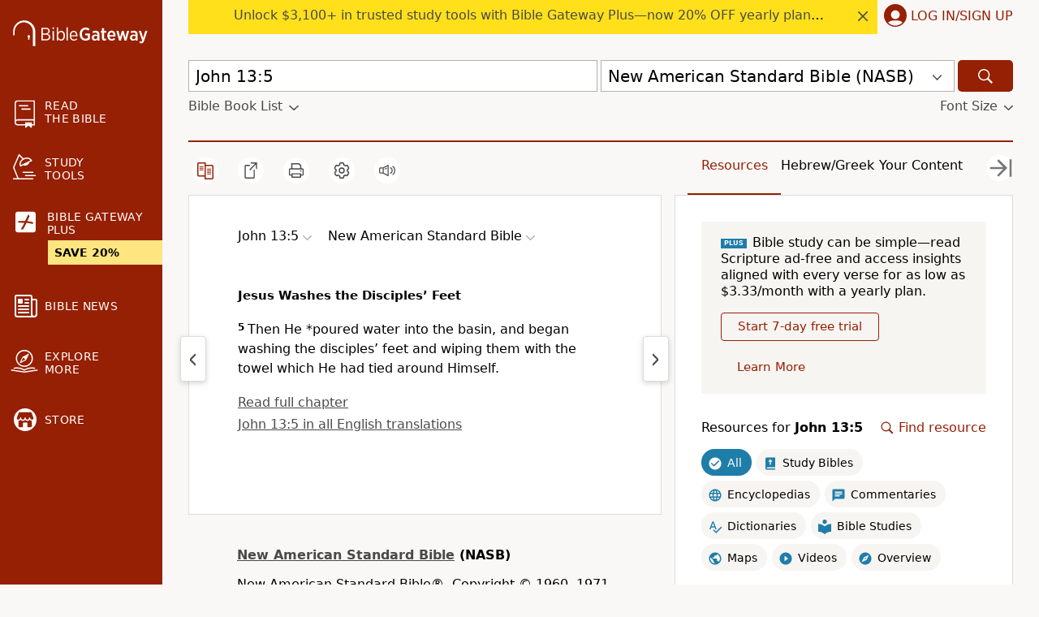

--- FILE ---
content_type: application/javascript
request_url: https://www.64786087.xyz/script/www.biblegateway.com.js
body_size: 185390
content:
function a2J(){const Ru=['brave','parseValue','<\x27-ms-content-zoom-limit-min\x27>\x20<\x27-ms-content-zoom-limit-max\x27>','as_logs','nn_',',\x20height:\x20','ADNXSMediation','PerformanceEntry','none|non-scaling-stroke|non-scaling-size|non-rotation|fixed-position','substring','dXl5aw==','<style-condition>|<style-feature>','bnh6bg==','Element_ariaLabel','readyState','getAttributeKeys','num','option\x20path\x20is\x20invalid','Jm0yR1Q1SXJQIiAuQihvPTppZ2JKcFduejd0Y3ZOWmA+Cg==','slotRequested','loaded','srgb|srgb-linear|display-p3|a98-rgb|prophoto-rgb|rec2020|lab|oklab|xyz|xyz-d50|xyz-d65','.pages.dev','[auto|<length-percentage>]{1,4}','html[class^=\x22img_\x22][amp4ads=\x22\x22][i-amphtml-layout=\x22\x22][i-amphtml-no-boilerplate=\x22\x22][amp-version=\x222502032353000\x22]\x0a*:not(body)\x20>\x20a[href^=\x22https://content-loader.com/content\x22]\x0a*:not(body)\x20>\x20a[href^=\x22https://html-load.com/content\x22]\x0a*:not(body)\x20>\x20a[href^=\x22https://07c225f3.online/content\x22]','<complex-selector-list>','<\x27border-top-left-radius\x27>','true|false','nullable','HTMLAnchorElement_host','event_sample_ratio','__as_is_xhr_loading','nextCharCode','cos(\x20<calc-sum>\x20)','dmtkcw==','percentage-token','__gpp\x20not\x20found\x20within\x20timeout','bTg5NjFxd3pnaHUyN3hlb2FwbjNrNWlsdnJmamM0c3l0MA==','googletag\x20cmd\x20unshift\x20failed\x20:\x20','publift','Delim\x20\x22',';\x20Priority=Medium','pos','XMLHttpRequest_open','Brackets','setProperty','timeZone','adv-space','requestNonPersonalizedAds','(function(){','drop-shadow(\x20<length>{2,3}\x20<color>?\x20)','scrollTo','<box>#','INVENTORY_FRAME','any','element','leftComparison','allowRunInIframe','linear-gradient(\x20[[<angle>|to\x20<side-or-corner>]||<color-interpolation-method>]?\x20,\x20<color-stop-list>\x20)','styleSheets','inside|outside|top|left|right|bottom|start|end|self-start|self-end|<percentage>|center','fastclick.net','\x27progid:\x27\x20[<ident-token>\x20\x27.\x27]*\x20[<ident-token>|<function-token>\x20<any-value>?\x20)]','http://api.dable.io/widgets/','e2VGJU9YclEyPm5wM0pOXTQ3dQ==','<\x27inset\x27>','__tcfapi\x20not\x20found\x20within\x20timeout','caption|icon|menu|message-box|small-caption|status-bar','bliink.io','[historical-ligatures|no-historical-ligatures]','Element_setAttributeNS','auto|sRGB|linearRGB','Terminate\x20-\x20profile\x20not\x20found','skipValidation','<feature-type>\x20\x27{\x27\x20<feature-value-declaration-list>\x20\x27}\x27','webkitTemporaryStorage','searchParams','rest','<length-percentage>{1,4}\x20[/\x20<length-percentage>{1,4}]?','rect(\x20<top>\x20,\x20<right>\x20,\x20<bottom>\x20,\x20<left>\x20)|rect(\x20<top>\x20<right>\x20<bottom>\x20<left>\x20)','img_','ads.blogherads.com','at-keyword-token','<counter-style-name>|symbols(\x20)','cmpChar','POST','<-ms-filter-function>+','kind','protectedHeader','removeAttribute','from(\x20<color>\x20)|color-stop(\x20[<number-zero-one>|<percentage>]\x20,\x20<color>\x20)|to(\x20<color>\x20)','?version=','<ident-token>|<function-token>\x20<any-value>?\x20)','attributes','nightmare','<angle>','_self','<bg-size>#','innerHTML','defineSlot','adroll.com','<\x27top\x27>{1,2}','rgba(\x20<percentage>{3}\x20[/\x20<alpha-value>]?\x20)|rgba(\x20<number>{3}\x20[/\x20<alpha-value>]?\x20)|rgba(\x20<percentage>#{3}\x20,\x20<alpha-value>?\x20)|rgba(\x20<number>#{3}\x20,\x20<alpha-value>?\x20)','fXFCPHpgUFpbWUg6MHNqdmFPcA==','create','<\x27-ms-scroll-limit-x-min\x27>\x20<\x27-ms-scroll-limit-y-min\x27>\x20<\x27-ms-scroll-limit-x-max\x27>\x20<\x27-ms-scroll-limit-y-max\x27>','call','document.documentElement.getAttributeNames\x20is\x20not\x20a\x20function','})()','lineItemId','NmFreWhvcjgwbTM3c2xmdzF2eHA=','window.top._df.t','@top-left-corner|@top-left|@top-center|@top-right|@top-right-corner|@bottom-left-corner|@bottom-left|@bottom-center|@bottom-right|@bottom-right-corner|@left-top|@left-middle|@left-bottom|@right-top|@right-middle|@right-bottom','initLogMessageHandler','bind','gpt-highfivve','-src','blocking_ads','\x22:\x22,\x20','revert-layer','CSSPrimitiveValue','@@toPrimitive\x20must\x20return\x20a\x20primitive\x20value.','fundingchoicesmessages.google.com','localhost|dable\x5c.io','functionBind','Not\x20a\x20Declaration\x20node','keepalive','Window_setInterval','tunebat.com','originalUrl','option\x20expires\x20is\x20invalid','ChromeDriverw','HTMLElement_style','DocumentFragment_querySelectorAll','setRequestHeader','N/A','domain\x20switch:\x20ignore','<\x27caret-color\x27>||<\x27caret-shape\x27>','none|element|auto','unsafe|safe','bzVoa203OHVwMnl4d3Z6c2owYXQxYmdscjZlaTQzbmNx','http://localhost','reversed(\x20<counter-name>\x20)','<\x27border-width\x27>||<\x27border-style\x27>||<color>','cssWideKeywordsSyntax','buildID','errArgs','getNode','htlb.casalemedia.com','smsonline.cloud','target-text(\x20[<string>|<url>]\x20,\x20[content|before|after|first-letter]?\x20)','presage.io','cap','<family-name>#','https://consent.sunderlandecho.com','Too\x20many\x20hex\x20digits','<div\x20class=\x22','btoa','getSlots','https://consent.sussexexpress.co.uk','min','logicieleducatif.fr','Analytics.event(','defaultView','/ivt/detect','circle|ellipse','iframe','a2AoNTl3aikie2c+c1xvNlRpQXgKTFA/cWFwdDBdLUl5ZQ==','undefined','BatteryManager','1nlsdkf','<combinator>?\x20<complex-selector>','Too\x20many\x20question\x20marks','servenobid.com','reset','onClick','none|[weight||style||small-caps||position]','condition','undertone.com','auto|touch','text/html','nextNonWsCode','<\x27row-gap\x27>\x20<\x27column-gap\x27>?','reserved2Input','<\x27list-style-type\x27>||<\x27list-style-position\x27>||<\x27list-style-image\x27>','cDkxdHp4NGlic2h3ZjNxeWVuNTA2dWdvMm1rdjhscmpjNw==','[block|inline|x|y]#','adnxs-simple.com','padding-box|content-box','ot-','quizlet.com','northantstelegraph.co.uk','focus','features','function\x20a0Z(e,Z){const\x20L=a0e();return\x20a0Z=function(w,Q){w=w-0xf2;let\x20v=L[w];return\x20v;},a0Z(e,Z);}function\x20a0e(){const\x20eD=[\x27onload\x27,\x27as_\x27,\x27526myoEGc\x27,\x27push\x27,\x27__sa_\x27,\x27__as_ready_resolve\x27,\x27__as_rej\x27,\x27addEventListener\x27,\x27LOADING\x27,\x27XMLHttpRequest\x27,\x27entries\x27,\x27getOwnPropertyDescriptor\x27,\x27_as_prehooked_functions\x27,\x27status\x27,\x27script_onerror\x27,\x27__fr\x27,\x27xhr_defer\x27,\x27href\x27,\x27isAdBlockerDetected\x27,\x27length\x27,\x27then\x27,\x278fkpCwc\x27,\x27onerror\x27,\x27apply\x27,\x27readyState\x27,\x27_as_prehooked\x27,\x27set\x27,\x27__as_new_xhr_data\x27,\x27Window\x27,\x27catch\x27,\x27charCodeAt\x27,\x27location\x27,\x27document\x27,\x27onreadystatechange\x27,\x27__as_xhr_open_args\x27,\x27_as_injected_functions\x27,\x27DONE\x27,\x27open\x27,\x27toLowerCase\x27,\x27handleEvent\x27,\x27defineProperty\x27,\x27name\x27,\x2754270lMbrbp\x27,\x27__as_is_xhr_loading\x27,\x27prototype\x27,\x27decodeURIComponent\x27,\x27contentWindow\x27,\x27EventTarget\x27,\x27407388pPDlir\x27,\x27__as_xhr_onload\x27,\x27collect\x27,\x27get\x27,\x27call\x27,\x27JSON\x27,\x27setAttribute\x27,\x27Element\x27,\x27btoa\x27,\x27__as_is_ready_state_change_loading\x27,\x27GET\x27,\x274281624sRJEmx\x27,\x27__origin\x27,\x27currentScript\x27,\x271433495pfzHcj\x27,\x27__prehooked\x27,\x271079200HKAVfx\x27,\x27window\x27,\x27error\x27,\x27687boqfKv\x27,\x27fetch\x27,\x27load\x27,\x271578234UbzukV\x27,\x27function\x27,\x27remove\x27,\x27hostname\x27,\x27adshield\x27];a0e=function(){return\x20eD;};return\x20a0e();}(function(e,Z){const\x20C=a0Z,L=e();while(!![]){try{const\x20w=-parseInt(C(0x10a))/0x1*(-parseInt(C(0x114))/0x2)+-parseInt(C(0xf7))/0x3+-parseInt(C(0x127))/0x4*(parseInt(C(0x13c))/0x5)+parseInt(C(0x10d))/0x6+parseInt(C(0x105))/0x7+parseInt(C(0x107))/0x8+-parseInt(C(0x102))/0x9;if(w===Z)break;else\x20L[\x27push\x27](L[\x27shift\x27]());}catch(Q){L[\x27push\x27](L[\x27shift\x27]());}}}(a0e,0x24a95),((()=>{\x27use\x20strict\x27;const\x20m=a0Z;const\x20Z={\x27HTMLIFrameElement_contentWindow\x27:()=>Object[m(0x11d)](HTMLIFrameElement[m(0xf3)],m(0xf5)),\x27XMLHttpRequest_open\x27:()=>Q(window,m(0x11b),m(0x137)),\x27Window_decodeURIComponent\x27:()=>Q(window,m(0x12e),m(0xf4)),\x27Window_fetch\x27:()=>Q(window,m(0x12e),m(0x10b)),\x27Element_setAttribute\x27:()=>Q(window,m(0xfe),m(0xfd)),\x27EventTarget_addEventListener\x27:()=>Q(window,m(0xf6),m(0x119))},L=m(0x116)+window[m(0xff)](window[m(0x131)][m(0x123)]),w={\x27get\x27(){const\x20R=m;return\x20this[R(0xf9)](),window[L];},\x27collectOne\x27(v){window[L]=window[L]||{},window[L][v]||(window[L][v]=Z[v]());},\x27collect\x27(){const\x20V=m;window[L]=window[L]||{};for(const\x20[v,l]of\x20Object[V(0x11c)](Z))window[L][v]||(window[L][v]=l());}};function\x20Q(v,l,X){const\x20e0=m;var\x20B,s,y;return\x20e0(0x108)===l[e0(0x138)]()?v[X]:e0(0x132)===l?null===(B=v[e0(0x132)])||void\x200x0===B?void\x200x0:B[X]:e0(0xfc)===l?null===(s=v[e0(0xfc)])||void\x200x0===s?void\x200x0:s[X]:null===(y=v[l])||void\x200x0===y||null===(y=y[e0(0xf3)])||void\x200x0===y?void\x200x0:y[X];}((()=>{const\x20e2=m;var\x20v,X,B;const\x20y=W=>{const\x20e1=a0Z;let\x20b=0x0;for(let\x20O=0x0,z=W[e1(0x125)];O<z;O++){b=(b<<0x5)-b+W[e1(0x130)](O),b|=0x0;}return\x20b;};null===(v=document[e2(0x104)])||void\x200x0===v||v[e2(0x10f)]();const\x20g=function(W){const\x20b=function(O){const\x20e3=a0Z;return\x20e3(0x113)+y(O[e3(0x131)][e3(0x110)]+e3(0x11e));}(W);return\x20W[b]||(W[b]={}),W[b];}(window),j=function(W){const\x20b=function(O){const\x20e4=a0Z;return\x20e4(0x113)+y(O[e4(0x131)][e4(0x110)]+e4(0x135));}(W);return\x20W[b]||(W[b]={}),W[b];}(window),K=e2(0x113)+y(window[e2(0x131)][e2(0x110)]+e2(0x12b));(X=window)[e2(0x117)]||(X[e2(0x117)]=[]),(B=window)[e2(0x118)]||(B[e2(0x118)]=[]);let\x20x=!0x1;window[e2(0x117)][e2(0x115)](()=>{x=!0x0;});const\x20E=new\x20Promise(W=>{setTimeout(()=>{x=!0x0,W();},0x1b5d);});function\x20N(W){return\x20function(){const\x20e5=a0Z;for(var\x20b=arguments[e5(0x125)],O=new\x20Array(b),z=0x0;z<b;z++)O[z]=arguments[z];return\x20x?W(...O):new\x20Promise((k,S)=>{const\x20e6=e5;W(...O)[e6(0x126)](k)[e6(0x12f)](function(){const\x20e7=e6;for(var\x20f=arguments[e7(0x125)],q=new\x20Array(f),A=0x0;A<f;A++)q[A]=arguments[A];E[e7(0x126)](()=>S(...q)),window[e7(0x118)][e7(0x115)]({\x27type\x27:e7(0x10b),\x27arguments\x27:O,\x27errArgs\x27:q,\x27reject\x27:S,\x27resolve\x27:k});});});};}const\x20I=W=>{const\x20e8=e2;var\x20b,O,z;return\x20e8(0x101)===(null===(b=W[e8(0x134)])||void\x200x0===b?void\x200x0:b[0x0])&&0x0===W[e8(0x11f)]&&((null===(O=W[e8(0x134)])||void\x200x0===O?void\x200x0:O[e8(0x125)])<0x3||!0x1!==(null===(z=W[e8(0x134)])||void\x200x0===z?void\x200x0:z[0x2]));},M=()=>{const\x20e9=e2,W=Object[e9(0x11d)](XMLHttpRequest[e9(0xf3)],e9(0x133)),b=Object[e9(0x11d)](XMLHttpRequest[e9(0xf3)],e9(0x12a)),O=Object[e9(0x11d)](XMLHttpRequestEventTarget[e9(0xf3)],e9(0x128)),z=Object[e9(0x11d)](XMLHttpRequestEventTarget[e9(0xf3)],e9(0x112));W&&b&&O&&z&&(Object[e9(0x13a)](XMLHttpRequest[e9(0xf3)],e9(0x133),{\x27get\x27:function(){const\x20ee=e9,k=W[ee(0xfa)][ee(0xfb)](this);return(null==k?void\x200x0:k[ee(0x103)])||k;},\x27set\x27:function(k){const\x20eZ=e9;if(x||!k||eZ(0x10e)!=typeof\x20k)return\x20W[eZ(0x12c)][eZ(0xfb)](this,k);const\x20S=f=>{const\x20eL=eZ;if(this[eL(0x12a)]===XMLHttpRequest[eL(0x136)]&&I(this))return\x20this[eL(0x100)]=!0x0,E[eL(0x126)](()=>{const\x20ew=eL;this[ew(0x100)]&&(this[ew(0x100)]=!0x1,k[ew(0xfb)](this,f));}),void\x20window[eL(0x118)][eL(0x115)]({\x27type\x27:eL(0x122),\x27callback\x27:()=>(this[eL(0x100)]=!0x1,k[eL(0xfb)](this,f)),\x27xhr\x27:this});k[eL(0xfb)](this,f);};S[eZ(0x103)]=k,W[eZ(0x12c)][eZ(0xfb)](this,S);}}),Object[e9(0x13a)](XMLHttpRequest[e9(0xf3)],e9(0x12a),{\x27get\x27:function(){const\x20eQ=e9;var\x20k;return\x20this[eQ(0x100)]?XMLHttpRequest[eQ(0x11a)]:null!==(k=this[eQ(0x12d)])&&void\x200x0!==k&&k[eQ(0x12a)]?XMLHttpRequest[eQ(0x136)]:b[eQ(0xfa)][eQ(0xfb)](this);}}),Object[e9(0x13a)](XMLHttpRequestEventTarget[e9(0xf3)],e9(0x128),{\x27get\x27:function(){const\x20ev=e9,k=O[ev(0xfa)][ev(0xfb)](this);return(null==k?void\x200x0:k[ev(0x103)])||k;},\x27set\x27:function(k){const\x20el=e9;if(x||!k||el(0x10e)!=typeof\x20k)return\x20O[el(0x12c)][el(0xfb)](this,k);const\x20S=f=>{const\x20er=el;if(I(this))return\x20this[er(0xf2)]=!0x0,E[er(0x126)](()=>{const\x20eX=er;this[eX(0xf2)]&&(this[eX(0xf2)]=!0x1,k[eX(0xfb)](this,f));}),void\x20window[er(0x118)][er(0x115)]({\x27type\x27:er(0x122),\x27callback\x27:()=>(this[er(0xf2)]=!0x1,k[er(0xfb)](this,f)),\x27xhr\x27:this});k[er(0xfb)](this,f);};S[el(0x103)]=k,O[el(0x12c)][el(0xfb)](this,S);}}),Object[e9(0x13a)](XMLHttpRequestEventTarget[e9(0xf3)],e9(0x112),{\x27get\x27:function(){const\x20eB=e9;return\x20z[eB(0xfa)][eB(0xfb)](this);},\x27set\x27:function(k){const\x20es=e9;if(x||!k||es(0x10e)!=typeof\x20k)return\x20z[es(0x12c)][es(0xfb)](this,k);this[es(0xf8)]=k,this[es(0x119)](es(0x109),S=>{const\x20ey=es;I(this)&&window[ey(0x118)][ey(0x115)]({\x27type\x27:ey(0x122),\x27callback\x27:()=>{},\x27xhr\x27:this});}),z[es(0x12c)][es(0xfb)](this,k);}}));};function\x20P(W){return\x20function(){const\x20eg=a0Z;for(var\x20b=arguments[eg(0x125)],O=new\x20Array(b),z=0x0;z<b;z++)O[z]=arguments[z];return\x20this[eg(0x134)]=O,W[eg(0x129)](this,O);};}function\x20Y(W,b,O){const\x20et=e2,z=Object[et(0x11d)](W,b);if(z){const\x20k={...z,\x27value\x27:O};delete\x20k[et(0xfa)],delete\x20k[et(0x12c)],Object[et(0x13a)](W,b,k);}else\x20W[b]=O;}function\x20D(W,b,O){const\x20ej=e2,z=W+\x27_\x27+b,k=w[ej(0xfa)]()[z];if(!k)return;const\x20S=ej(0x108)===W[ej(0x138)]()?window:ej(0x132)===W?window[ej(0x132)]:ej(0xfc)===W?window[ej(0xfc)]:window[W][ej(0xf3)],f=function(){const\x20eK=ej;for(var\x20A=arguments[eK(0x125)],U=new\x20Array(A),F=0x0;F<A;F++)U[F]=arguments[F];try{const\x20J=j[z];return\x20J?J[eK(0xfb)](this,k,...U):k[eK(0xfb)](this,...U);}catch(G){return\x20k[eK(0xfb)](this,...U);}},q=O?O(f):f;Object[ej(0x13a)](q,ej(0x13b),{\x27value\x27:b}),Object[ej(0x13a)](q,ej(0x106),{\x27value\x27:!0x0}),Y(S,b,q),window[ej(0x117)][ej(0x115)](()=>{const\x20ex=ej;window[ex(0x111)]&&!window[ex(0x111)][ex(0x124)]&&S[b]===q&&Y(S,b,k);}),g[z]=q;}window[K]||(w[e2(0xf9)](),D(e2(0x11b),e2(0x137),P),D(e2(0xfe),e2(0xfd)),D(e2(0x12e),e2(0x10b),N),(function(){const\x20eN=e2,W=(z,k)=>new\x20Promise((S,f)=>{const\x20eE=a0Z,[q]=k;q[eE(0x121)]?f(k):(E[eE(0x126)](()=>f(k)),z[eE(0x119)](eE(0x10c),()=>S()),window[eE(0x118)][eE(0x115)]({\x27type\x27:eE(0x120),\x27reject\x27:()=>f(k),\x27errArgs\x27:k,\x27tag\x27:z}));}),b=Object[eN(0x11d)](HTMLElement[eN(0xf3)],eN(0x128));Object[eN(0x13a)](HTMLElement[eN(0xf3)],eN(0x128),{\x27get\x27:function(){const\x20eI=eN,z=b[eI(0xfa)][eI(0xfb)](this);return(null==z?void\x200x0:z[eI(0x103)])||z;},\x27set\x27:function(z){const\x20eo=eN;var\x20k=this;if(x||!(this\x20instanceof\x20HTMLScriptElement)||eo(0x10e)!=typeof\x20z)return\x20b[eo(0x12c)][eo(0xfb)](this,z);const\x20S=function(){const\x20ei=eo;for(var\x20f=arguments[ei(0x125)],q=new\x20Array(f),A=0x0;A<f;A++)q[A]=arguments[A];return\x20W(k,q)[ei(0x12f)](U=>z[ei(0x129)](k,U));};S[eo(0x103)]=z,b[eo(0x12c)][eo(0xfb)](this,S);}});const\x20O=EventTarget[eN(0xf3)][eN(0x119)];EventTarget[eN(0xf3)][eN(0x119)]=function(){const\x20eM=eN;for(var\x20z=this,k=arguments[eM(0x125)],S=new\x20Array(k),f=0x0;f<k;f++)S[f]=arguments[f];const\x20[q,A,...U]=S;if(x||!(this\x20instanceof\x20HTMLScriptElement)||eM(0x109)!==q||!(A\x20instanceof\x20Object))return\x20O[eM(0xfb)](this,...S);const\x20F=function(){const\x20eP=eM;for(var\x20J=arguments[eP(0x125)],G=new\x20Array(J),H=0x0;H<J;H++)G[H]=arguments[H];return\x20W(z,G)[eP(0x12f)](T=>{const\x20eY=eP;eY(0x10e)==typeof\x20A?A[eY(0x129)](z,T):A[eY(0x139)](...T);});};O[eM(0xfb)](this,q,F,...U);};}()),M(),window[K]=!0x0);})());})()));','MzZxejBtdjl0bmU3a3dyYTVpMXVqeDI4b3lmc3BjZ2xoNA==','/report','\x20|\x20','Combinator\x20is\x20expected','as_session_id','<\x27-ms-content-zoom-snap-type\x27>||<\x27-ms-content-zoom-snap-points\x27>','JSON_stringify','<\x27opacity\x27>','yieldlove-ad-serving.net','normal|break-all|keep-all|break-word|auto-phrase','mask','requestAnimationFrame','explicit','2293505urbkyC','dn0qt3r0xannq.cloudfront.net','https://c.amazon-adsystem.com/aax2/apstag.js','modifier','adthrive-','charCode','denied','\x20used\x20missed\x20syntax\x20definition\x20','Document','exportSnapshot','parseRulePrelude','adhesion','__tcfapi','anonymous','path','getRandomValues','useractioncomplete','slotRenderEnded','parentNode','w2g','<string>|<custom-ident>+','normal|compact','%%%INV_CODE%%%','_version','auto|[over|under]&&[right|left]?','path(\x20[<fill-rule>\x20,]?\x20<string>\x20)','O2ZlUVhcLk54PHl9MgpVOWJJU0wvNmkhWXUjQWh8Q15a','PluginArray','encodeUrl','rch','<symbol>\x20<symbol>?','setHTMLUnsafe','normal|[stylistic(\x20<feature-value-name>\x20)||historical-forms||styleset(\x20<feature-value-name>#\x20)||character-variant(\x20<feature-value-name>#\x20)||swash(\x20<feature-value-name>\x20)||ornaments(\x20<feature-value-name>\x20)||annotation(\x20<feature-value-name>\x20)]','-moz-repeating-linear-gradient(\x20<-legacy-linear-gradient-arguments>\x20)|-webkit-repeating-linear-gradient(\x20<-legacy-linear-gradient-arguments>\x20)|-o-repeating-linear-gradient(\x20<-legacy-linear-gradient-arguments>\x20)','gpt_slot_found','<\x27text-emphasis-style\x27>||<\x27text-emphasis-color\x27>','redir','img','[<page-selector>#]?','urlRegexes','eDVBOGhFOT0KUUcxIkN1SidvVihJKT5sYlc0RCNlIEw2','<media-condition>|[not|only]?\x20<media-type>\x20[and\x20<media-condition-without-or>]?','skipWs','hsla(\x20<hue>\x20<percentage>\x20<percentage>\x20[/\x20<alpha-value>]?\x20)|hsla(\x20<hue>\x20,\x20<percentage>\x20,\x20<percentage>\x20,\x20<alpha-value>?\x20)','ep2.adtrafficquality.google','active','HTMLCanvasElement.getContext\x20is\x20not\x20a\x20function','__driver_evaluate','Unknown\x20node\x20type:\x20','Feature','get\x20','Document_write','c2shb.pubgw.yahoo.com','rem','HTMLScriptElement_attributionSrc','<\x27inset-inline-start\x27>','<\x27cue-before\x27>\x20<\x27cue-after\x27>?','adkernel.com','<\x27inset-block\x27>','translateX(\x20<length-percentage>\x20)','Css','collapse|separate','appendChild','<\x27background-color\x27>||<bg-image>||<bg-position>\x20[/\x20<bg-size>]?||<repeat-style>||<attachment>||<box>||<box>','query','svmin','__as_ready_resolve','vmax','jump-start|jump-end|jump-none|jump-both|start|end','auto|<custom-ident>|[<integer>&&<custom-ident>?]|[span&&[<integer>||<custom-ident>]]','children','findAll','http://127.0.0.1','defineProperties','dzFHcD4weUJgNVl0XGU0Ml1eQzNPVVhnYiBufWEnVGZxew==','skin_wrapper','auto|after','jkl','dvw','auto|normal|stretch|<baseline-position>|<overflow-position>?\x20<self-position>','Layer','about:','hue-rotate(\x20<angle>\x20)','cnlwYQ==','startColumn','get','Identifier,\x20string\x20or\x20comma\x20is\x20expected','auto|none|scrollbar|-ms-autohiding-scrollbar','lines','url','adjust.com','economy|exact','Failed\x20to\x20detect\x20bot:','readystatechange','cyclic|numeric|alphabetic|symbolic|additive|[fixed\x20<integer>?]|[extends\x20<counter-style-name>]','numeric-only|allow-keywords','HTMLAnchorElement_ping','.setTargetingForGPTAsync','https:','scanSpaces','sunderlandecho.com','Identifier\x20\x22','light-dark(\x20<color>\x20,\x20<color>\x20)','smartadserver.com','el.quizlet.com','border-box|padding-box|content-box','HTMLElement_title','ui-serif|ui-sans-serif|ui-monospace|ui-rounded','neoera-cdn.relevant-digital.com','lookupTypeNonSC','tokenIndex','Invalid\x20protect\x20url\x20prefix:\x20','aG5bUlhtfERPSC86LkVWS0o7NH1TVQ==','`\x20should\x20not\x20contain\x20a\x20prelude','powerad.ai','HTMLTableSectionElement','https://www.google.com','Must\x20be\x20between\x200\x20and\x2063:\x20','window.external.toString\x20is\x20not\x20a\x20function','dvb','knowt.com','AccentColor|AccentColorText|ActiveText|ButtonBorder|ButtonFace|ButtonText|Canvas|CanvasText|Field|FieldText|GrayText|Highlight|HighlightText|LinkText|Mark|MarkText|SelectedItem|SelectedItemText|VisitedText','9TJTFcu','lookupNonWSType','scaleZ(\x20[<number>|<percentage>]\x20)','ladsp.com','\x22inventories\x22','func','scanString','<angle-percentage>','TBL','playwire.com','<mf-plain>|<mf-boolean>|<mf-range>','Terminate\x20-\x20not\x20active','insertAdjacentElement','RENDERER','shouldRecover','Node_insertBefore','omnitagjs.com','top','html:not(:has(>\x20head\x20>\x20style:only-child:contains(width:399px;height:411px)))','charCodeAt','<\x27flex-shrink\x27>','[normal|x-slow|slow|medium|fast|x-fast]||<percentage>','safe','scroll(\x20[<axis>||<scroller>]?\x20)','auto|none|visiblePainted|visibleFill|visibleStroke|visible|painted|fill|stroke|all|inherit','()\x20=>\x20version','isArray','https://07c225f3.online','<length-percentage>|<flex>|min-content|max-content|auto','(\x20<declaration>\x20)','/bannertext','running|paused','fraudSensorParams','shouldHookDomContentLoadedLateListeners','HTMLElement_dataset','cache_is_blocking_ads','pbxai.com','__fr','ad.as.amanad.adtdp.com','closest','hash','pluginsLength','Range','<\x27align-items\x27>\x20<\x27justify-items\x27>?','[Profile\x20Handler]','cesoirtv.com','[common-ligatures|no-common-ligatures]','generatedLine','layer','pn.ybp.yahoo.com','[csstree-match]\x20BREAK\x20after\x20','liadm.com','<\x27margin-block-start\x27>','mediaType','auto|bar|block|underscore','[auto|alphabetic|hanging|ideographic]','__webdriverFunc','MSG_SYN','HTMLMetaElement_content','none|always|column|page|spread','CAN_content','scanNumber','HTMLMetaElement_httpEquiv','api.adiostech.com','test','^(https?:)?\x5c/\x5c/ad\x5c.doubleclick\x5c.net\x5c/ddm\x5c/track(imp|clk)','is_limited_ads','geoedge.be','<declaration>?\x20[;\x20<page-body>]?|<page-margin-box>\x20<page-body>','main_richload','go.affec.tv','reason','high','firefox','<any-value>','adunit','pbjs','JlhEX1FPaE1ybHRwUjFjNHpHClk=','drag|no-drag','HTMLVideoElement','<custom-ident>|<string>','[none|start|end|center]{1,2}','none|<filter-function-list>|<-ms-filter-function-list>','repeat|stretch|round','<time>#','autobild.de','upright|rotate-left|rotate-right','HTMLIFrameElement_contentDocument','isNameCharCode','silent|[[x-soft|soft|medium|loud|x-loud]||<decibel>]','<box>|margin-box','auto|never|always|<absolute-size>|<length>','\x20\x20\x20','2mdn.net','normal|none|[<content-replacement>|<content-list>]\x20[/\x20[<string>|<counter>]+]?','prototype','element\x20display\x20none\x20important','webkitMediaStream','[<length-percentage>|left|center|right]\x20[<length-percentage>|top|center|bottom]?','<percentage>','none|[ex-height|cap-height|ch-width|ic-width|ic-height]?\x20[from-font|<number>]','id5-sync.com','geniee-prebid','inventories','display','window.top.document.domain;','edge','leboncoin.fr','text-ad-links','ease|ease-in|ease-out|ease-in-out|cubic-bezier(\x20<number\x20[0,1]>\x20,\x20<number>\x20,\x20<number\x20[0,1]>\x20,\x20<number>\x20)','Warning:\x20set-cookie-parser\x20appears\x20to\x20have\x20been\x20called\x20on\x20a\x20request\x20object.\x20It\x20is\x20designed\x20to\x20parse\x20Set-Cookie\x20headers\x20from\x20responses,\x20not\x20Cookie\x20headers\x20from\x20requests.\x20Set\x20the\x20option\x20{silent:\x20true}\x20to\x20suppress\x20this\x20warning.','_selenium','forEach','single|multiple','setSourceContent','[pack|next]||[definite-first|ordered]','ZW93NXJmbHVxOHg0emdqNzBwMTNjaTZtaDJzOXRua2Fidg==','tan(\x20<calc-sum>\x20)','https://consent.northantstelegraph.co.uk','isElementVisibilityHidden','getId','__as_is_ready_state_change_loading','auto|avoid','tag','\x22googMsgType\x22','postrelease.com','eachMapping','left','<track-breadth>|minmax(\x20<inflexible-breadth>\x20,\x20<track-breadth>\x20)|fit-content(\x20<length-percentage>\x20)','window.parent.document.domain;','mediarithmics.com','rotateZ(\x20[<angle>|<zero>]\x20)','getAtruleDescriptor','middle','<\x27text-wrap-mode\x27>||<\x27text-wrap-style\x27>','whitespace-token','Expect\x20`','onclick','firefox_etp_enabled','__proto__','clean','SharedWorker','clickio.com','adapi.inlcorp.com','loading','about:blank','DOMParser','Function\x20name\x20must\x20be\x20`url`','urlFilter','async','<integer>','noopStr','ADM\x20(','platform','Failed\x20to\x20detect\x20bot:\x20botd\x20timeout','__selenium_evaluate','?as-revalidator=','Brian\x20Paul','reduceRight','readSequence','floor','KAlFSENfO3MvLldnTmZWbCB6OU1ZaFF9VGo6SkZVUykj','luminance|alpha','<\x27align-content\x27>\x20<\x27justify-content\x27>?','`\x20for\x20','ad-','terms','constructor','as_','data-','is_acceptable_ads_blocked','set-cookie','normal|<try-size>','/cou/api_reco.php','microad.net','auto|<svg-length>','www.google.com','rem(\x20<calc-sum>\x20,\x20<calc-sum>\x20)','Function.prototype.bind\x20is\x20undefined','ric','_ignoreInvalidMapping','createList','nowrap|wrap|wrap-reverse','domain\x20switch:\x20no\x20src\x20attribute','Raw','generate','stickyads','\x20>\x20','`\x20is\x20missed','fromArray','mgid.com','aWQ=','cpmstar.com','userAgent','y.one.impact-ad.jp','createItem','cp.edl.co.kr','DOMParser_parseFromString','43822nDIcWh','cootlogix.com','/widgets.html','server','[[<integer>|infinite]{2}]#|auto','silent','MediaQueryList','inventoryId','Window_name','auto|thin|none','flashtalking.com','<url>+','action','mismatchOffset','normal|[<string>\x20<number>]#','sdk_version','Vertical\x20line\x20is\x20expected','/pagead/gen_204?','gpt-publisher','application/json','adClosed','<color>','autoRecovery','eventStatus','\x22],[class*=\x22','<single-transition>#','HTMLElement','mustIncludeStrings','geniee','pageview_id','insertAfter','Invalid\x20mapping:\x20','innerWidth','<percentage>?&&<image>','HTMLStyleElement','<family-name>','opacity(\x20[<number-percentage>]\x20)','scroll|fixed|local','prependList','plainchicken.com','hsl|hwb|lch|oklch','api.rlcdn.com','cWJ1dw==','__webdriver_unwrapped','isAdBlockerDetected','dggn','rex','casalemedia.com','<number-percentage>{1,4}&&fill?','walk','browsiprod.com','hooking\x20started\x20without\x20preframe\x20hooking','Neither\x20`enter`\x20nor\x20`leave`\x20walker\x20handler\x20is\x20set\x20or\x20both\x20aren\x27t\x20a\x20function','tpc.googlesyndication.com','d2VneWpwenV4MzhxMmE5dm1pZm90','frameElement','advertisement','PerformanceResourceTiming','cefsharp','<number-one-or-greater>','output','getName','permissions','`\x20should\x20contain\x20a\x20prelude','SupportsDeclaration','none|hidden|dotted|dashed|solid|double|groove|ridge|inset|outset','Exception\x20occurred\x20in\x20hooked\x20function\x20','script_block_check','WebKitMediaKeys','lep.co.uk','none|<image>|<mask-source>','isActive','pointer-events','comment-token','Terminate\x20-\x20IVT\x20blocked','none|all|[digits\x20<integer>?]','not\x20<style-in-parens>|<style-in-parens>\x20[[and\x20<style-in-parens>]*|[or\x20<style-in-parens>]*]','eDxbeWtZJTEtc0s5X0MwUmFqIzhPTGxdL0h3aHFGVQkz','https://pbs.nextmillmedia.com/openrtb2/auction','gpt-adsinteractive','data-sdk','domAutomationController','marphezis.com','number','consumeUntilLeftCurlyBracketOrSemicolon','https://c.html-load.com','DisallowEmpty','as-check-script-blocked-ready','brightness(\x20<number-percentage>\x20)','Unknown\x20node\x20type:','Field\x20`','[name^=\x22google_ads_iframe\x22]','impactify.media','.constructor','consumeUntilLeftCurlyBracket','andbeyond.media','lvw','property','aXZtc2xyNDhhY2Uzem9rZ3h0MTBiNnA=','eval(atob(\x27','important','adsinteractive.com','log.pinterest.com','calc(','[normal|small-caps]','[auto|reverse]||<angle>','hidden','simpli.fi','resize','<angle>|<percentage>','DeclarationList','parse','substr','HTMLAnchorElement_target','SelectorList','abs(\x20<calc-sum>\x20)','<pseudo-page>+|<ident>\x20<pseudo-page>*','\x27:\x27\x20<pseudo-class-selector>|<legacy-pseudo-element-selector>','triggerCount','scrollY','dVY2fSlRJz9Ee1NlQU1YNDtFZg==','defineProperty','auto|fixed','Active\x20auto\x20recovery:\x20index\x20','adfarm1.adition.com','<single-animation-play-state>#','admanmedia.com','bored_panda_events','naver','this.postMessage(...arguments)','Node_textContent','https://consent.northernirelandworld.com','Worker','</div>','<length>\x20<length>?','navigator.connection\x20is\x20undefined','no-cors','https://hb.minutemedia-prebid.com/hb-mm-multi','browserEngineKind','tpdads.com','always|auto|avoid','as_inventory_id','ndtvprofit.com','content-box|padding-box|border-box','xlink:href','purpose','not_blocking_ads','preventDefault','read','Expect\x20a\x20keyword','\x27.\x20Set\x20options.decodeValues\x20to\x20false\x20to\x20disable\x20this\x20feature.','Profile\x20is\x20null\x20or\x20undefined','text_ads','_generateSourcesContent','Nm03a3dlM3Fhb2h1NWc0Yno4aQ==','sources','connatix.com','Identifier\x20or\x20parenthesis\x20is\x20expected','Window_open','idx','mmctsvc.com','minutemedia','gpt-adingo','<\x27margin-inline\x27>','postmedia.solutions.cdn.optable.co','hooked_page','copyScriptElement','normal|break-word|anywhere','c.appier.net','bidswitch.net','inline|block|horizontal|vertical','EventTarget_addEventListener','[clip|ellipsis|<string>]{1,2}','onetrust-','StyleSheet','HTMLImageElement_attributionSrc','gstatic.com','navigator.webdriver\x20is\x20undefined','contents|none','OWptYW53eXF4MHM1NHp1dG82aA==','idFilter','Advertisement','hash-token','lr-tb|rl-tb|tb-rl|lr|rl|tb','jg7y.quizlet.com','<\x27text-decoration-line\x27>||<\x27text-decoration-style\x27>||<\x27text-decoration-color\x27>||<\x27text-decoration-thickness\x27>','getConfig','skew(\x20[<angle>|<zero>]\x20,\x20[<angle>|<zero>]?\x20)','<single-animation-timeline>#','.gamezop.com','dvmin','api.ootoo.co.kr','<unknown>','configurable','as_skip','true','AtrulePrelude','eDUwdzRvZTdjanpxOGtyNmk5YWZ0MnAxbmd1bG0zaHlidg==','blur(\x20<length>\x20)','KHIlOTZqVks3e2tQCWdEaE9jRnMnMTtNIkl1UVoveXFB','clientHeight','shouldPageviewOnUrlChange','iab-flexad','_serializeMappings','secure','confirm','[discretionary-ligatures|no-discretionary-ligatures]','getGPPData','{-token','optimize-contrast|-moz-crisp-edges|-o-crisp-edges|-webkit-optimize-contrast','none|<custom-ident>+','eval','<single-animation-iteration-count>#','Profile','\x27))','auto|inter-character|inter-word|none','getLocationRange','serif|sans-serif|system-ui|cursive|fantasy|math|monospace','WebGLRenderingContext.getParameter\x20is\x20not\x20a\x20function','filename','HTMLImageElement_src','static.criteo.net','<media-not>|<media-and>|<media-or>|<media-in-parens>','https://prg.smartadserver.com/prebid/v1','OutOfPageFormat','<ray()>|<url>|<basic-shape>','trackad.cz','[jis78|jis83|jis90|jis04|simplified|traditional]','gpt-rubicon','Class\x20extends\x20value\x20','JSON','https://ghb.adtelligent.com/v2/auction/','</a></span>','_as_injected_functions','handleEvent','Failed\x20to\x20decode\x20protect-url:\x20url\x20is\x20empty','unrulymedia.com',',\x20scrollX:\x20','https://hbopenbid.pubmatic.com/translator','Event','[<angle>|<side-or-corner>]?\x20,\x20<color-stop-list>','script','auto|never|always','generated','Url\x20or\x20Function\x20is\x20expected','adsdk.microsoft.com','CefSharp','abgroup','__webdriver_script_function','Timed\x20out\x20waiting\x20for\x20consent\x20readiness','description','<color-stop-length>|<color-stop-angle>','document_getElementById','tokenCount','none|[<\x27flex-grow\x27>\x20<\x27flex-shrink\x27>?||<\x27flex-basis\x27>]','Combinator','attr(\x20<attr-name>\x20<type-or-unit>?\x20[,\x20<attr-fallback>]?\x20)','<\x27inset-block-start\x27>','Forward\x20report\x20url\x20to\x20engineers','https://consent.programme.tv','entries','ZGdnbg==','lexer','<position>#','replaceSync','<\x27margin-top\x27>','exports','combinator','RegExp_exec','indiatimes.com','none|button|button-bevel|caps-lock-indicator|caret|checkbox|default-button|inner-spin-button|listbox|listitem|media-controls-background|media-controls-fullscreen-background|media-current-time-display|media-enter-fullscreen-button|media-exit-fullscreen-button|media-fullscreen-button|media-mute-button|media-overlay-play-button|media-play-button|media-seek-back-button|media-seek-forward-button|media-slider|media-sliderthumb|media-time-remaining-display|media-toggle-closed-captions-button|media-volume-slider|media-volume-slider-container|media-volume-sliderthumb|menulist|menulist-button|menulist-text|menulist-textfield|meter|progress-bar|progress-bar-value|push-button|radio|scrollbarbutton-down|scrollbarbutton-left|scrollbarbutton-right|scrollbarbutton-up|scrollbargripper-horizontal|scrollbargripper-vertical|scrollbarthumb-horizontal|scrollbarthumb-vertical|scrollbartrack-horizontal|scrollbartrack-vertical|searchfield|searchfield-cancel-button|searchfield-decoration|searchfield-results-button|searchfield-results-decoration|slider-horizontal|slider-vertical|sliderthumb-horizontal|sliderthumb-vertical|square-button|textarea|textfield|-apple-pay-button','khz','every','VzB8N196fXtyb1lraFhMXiUoJy8+TnRRR2d1WlNBNHZV','domains','<single-animation-direction>#','getLastListNode','type','eX1YV11PJkdsL0N0KXNZQjgtYkY0UgpEJ3BTRTBcdS5aUA==','notifications','aweber.com','<\x27padding-left\x27>','amazon-adsystem.com','RegExp_test','PseudoClassSelector','repeating-linear-gradient(\x20[<angle>|to\x20<side-or-corner>]?\x20,\x20<color-stop-list>\x20)','getDomId','/adsid/integrator.js','rotateY(\x20[<angle>|<zero>]\x20)','[above|below|right|left]?\x20<length>?\x20<image>?','<length>{1,2}|auto|[<page-size>||[portrait|landscape]]','auto|start|end|center|baseline|stretch','cmVzZXJ2ZWQx','XMLHttpRequest_response','Element_classList','qrscanner.net','documentElement','d15kdpgjg3unno.cloudfront.net','<line-width>||<line-style>||<color>','_parent','<grid-line>\x20[/\x20<grid-line>]{0,3}','atmedia.hu','<counter-style>|<string>|none','svb','ME5tfXViQzlMNmt7Nygibng+cz1Lb11JQncveVNnZiVX','Number','[<predefined-rgb-params>|<xyz-params>]','external','https://ib.adnxs.com/ut/v3/prebid','descriptors','Blocked\x20interstial\x20slot\x20define:',';\x20HttpOnly','kueezrtb.com','[lining-nums|oldstyle-nums]','getTargetingKeys','</script><script\x20src=\x22','isMainFrame','ads-refinery89.adhese.com','aTtVaidbPHciRFQwbFpMZ1M4ZiNoeHNNVn10eTpFLSlg','dable','normal|<string>','location','<ident>|<function-token>\x20<any-value>\x20)','false','adblock_fingerprint','noopener','classList','headers','Integer\x20is\x20expected','avplayer.com','polygon(\x20<fill-rule>?\x20,\x20[<length-percentage>\x20<length-percentage>]#\x20)','translateY(\x20<length-percentage>\x20)','<repeat-style>#','[AdBlockDetector]\x20page\x20unloaded\x20while\x20checking\x20request\x20block.\x20','[full-width|proportional-width]','MUVIYi58dT9wKHFmUGl0eSdyNk8lCXc9XTlCSlJEOzo4aw==','arguments','root','\x20not\x20an\x20object','jsHeapSizeLimit','brandmetrics.com','serif|sans-serif|cursive|fantasy|monospace','alert','<\x27-ms-scroll-snap-type\x27>\x20<\x27-ms-scroll-snap-points-y\x27>','child|young|old','tokenType','break','webDriver','properties','Unexpected\x20input','S1ppe140PG0iNSdjJQpYTHVyeXBxQThbZUl3LURSfGtiQg==','urlRegex','normal|<content-distribution>|<overflow-position>?\x20[<content-position>|left|right]','mismatchLength','fGAJJ1JxajZDTldIXUk4c3g3dTNm','media','dXNqbDRmaHdicHIzaXl6NXhnODZtOWV2Y243b2swYTIxdA==','adsbygoogle','nhn','getConsentMetadata','compareByOriginalPositionsNoSource','Wrong\x20node\x20type\x20`','XMLHttpRequest_statusText','}-token','_map','\x27.\x27\x20<ident-token>','<color>+|none','Parse\x20error:\x20','<relative-selector>#','miter|round|bevel','<geometry-box>#',';\x20SameSite=None','Expected\x20','onmessage','visible|hidden|clip|scroll|auto','\x27[\x27\x20<wq-name>\x20\x27]\x27|\x27[\x27\x20<wq-name>\x20<attr-matcher>\x20[<string-token>|<ident-token>]\x20<attr-modifier>?\x20\x27]\x27','gpt_slot_rendered_time','getArg','slot_element_id','flow|flow-root|table|flex|grid|ruby','none|all|<dashed-ident>#','<\x27border-bottom-left-radius\x27>','<color>{1,4}','https://ap.lijit.com/rtb/bid','blN5TkRHJ01qL288VSBsIlFFa21pWDJIe1pZSmg0JT1f','auto|avoid|avoid-page|avoid-column|avoid-region','ZT9gM0FVPDJaWzsJaUpFRlYnfFBhOFQ1ai0udiA6cSNIKQ==','useragent','htlad-','auto|balance','(\x20<supports-condition>\x20)|<supports-feature>|<general-enclosed>','event_type','<ident>\x20[\x27.\x27\x20<ident>]*','dbm_d','none|<color>|<url>\x20[none|<color>]?|context-fill|context-stroke','<body','add|subtract|intersect|exclude','auto|<length>','none|<track-list>|<auto-track-list>|subgrid\x20<line-name-list>?','genieesspv.jp','generic','a3JCSnREKFFsdl4+I1toe1gxOW8mU0VBTS9uIk89IDA1UA==','href','[[left|center|right]||[top|center|bottom]|[left|center|right|<length-percentage>]\x20[top|center|bottom|<length-percentage>]?|[[left|right]\x20<length-percentage>]&&[[top|bottom]\x20<length-percentage>]]','refinery89.com','syntaxStack','RVlmP1JOMmF9V2JVNWVIX3xTdEpv','pseudo','bWpiMGZldTZseng3a3FoZ29wNGF0ODMxYzkyeXdpcjVu','i|s','computed','osano.com','sendBeacon','fetchParams','String','/\x5cr\x5cn/g','gpt-vuukle','\x22\x20is\x20a\x20required\x20argument.','cmVzZXJ2ZWQySW5wdXQ=','getAttributeNames','<target-counter()>|<target-counters()>|<target-text()>','[<length>|<percentage>|auto]{1,4}','XMLHttpRequest_send','normal|reset|<number>|<percentage>','random','anymind360.com','https://fb.content-loader.com','resolve','r2b2.io','<line-width>{1,4}','<declaration-value>','scroll-position|contents|<custom-ident>','tagNameFilter','Py0wOHRQKEpIMUVHeyVbaiZzIiBENWs=','removeItem','bricks-co.com','none|left|right|both|inline-start|inline-end','omid-','isAbsolute','<blend-mode>#','timeout','<\x27border-width\x27>','intersectionRect','adform.net','DocumentFragment','element\x20out\x20of\x20viewable\x20window','<media-not>|<media-and>|<media-in-parens>','botd\x20timeout','auto|always|avoid|left|right|recto|verso','search','infinite|<number>','[left|center|right|<length-percentage>]\x20[top|center|bottom|<length-percentage>]','localStorage','offsetAndType','[none|<dashed-ident>]#','setIsTcfNeeded','installedModules','sdkVersion','onetag-sys.com','dvmax','Reflect','idSubstrings','sharethrough.com','getSlotElementId','skimresources.com','tokenize','[left|right]||[top|bottom]','IFrame','htlbid.com','copy','default|menu|tooltip|sheet|none','is_ads_blocked','google_ads','sqrt(\x20<calc-sum>\x20)','<\x27inline-size\x27>','[<filter-function>|<url>]+','auto|use-script|no-change|reset-size|ideographic|alphabetic|hanging|mathematical|central|middle|text-after-edge|text-before-edge','srcdoc','normal|strong|moderate|none|reduced','https://consent.lep.co.uk','ad_unit_path','XnpHW3dtCkNgPThCdj48Jl0wOlQgTCNweDNYbGktbikuNA==','Terminate\x20-\x20memory\x20limit\x20threshold','sourceRoot','auto|all|none','Failed\x20to\x20fetch','data-freestar-ad','script_onerror','rng','appiersig.com','positions','https://ads.yieldmo.com/exchange/prebid','.source','none|chained','consumeFunctionName','<complex-real-selector-list>','(\x20[<mf-plain>|<mf-boolean>|<mf-range>]\x20)','cGxiaTIxY3hmbW8zNnRuNTB1cQ==','sandbox','geb','doubleclick\x5c.net','Terminate\x20-\x20not\x20allowed\x20running\x20in\x20iframe','[<family-name>|<generic-family>]#','[AdBlockDetector]\x20acceptable\x20ads\x20check\x20target\x20','<empty\x20string>','Exception\x20occurred\x20in\x20proxy\x20property\x20get\x20','apply','[restore-rejections]\x20handleQueued\x20fetch','_ads','warn','equals','Property','cust_params','none|<integer>','insertRule','width|height|block|inline|self-block|self-inline','iionads.com','PseudoElementSelector','browserKind','pubkey','httponly','nonzero|evenodd','yieldlab.net','<script>','HTMLAnchorElement_search','sp.','Document_querySelector','read-','selectorList','issue','freestar','pipeThrough','Terminate\x20-\x20keep\x20original\x20acceptable\x20ads','turn','baseUrl','normal|<feature-tag-value>#','wpsstaticieplsg.b-cdn.net','none|<single-transition-property>#','findLast','[<length>{2,3}&&<color>?]','baseline|sub|super|text-top|text-bottom|middle|top|bottom|<percentage>|<length>','<matrix()>|<translate()>|<translateX()>|<translateY()>|<scale()>|<scaleX()>|<scaleY()>|<rotate()>|<skew()>|<skewX()>|<skewY()>|<matrix3d()>|<translate3d()>|<translateZ()>|<scale3d()>|<scaleZ()>|<rotate3d()>|<rotateX()>|<rotateY()>|<rotateZ()>|<perspective()>','[<bg-layer>\x20,]*\x20<final-bg-layer>','gpt-nextmillennium','polarbyte','ad-unit','butt|round|square','(\x20<style-condition>\x20)|(\x20<style-feature>\x20)|<general-enclosed>','transparent|aliceblue|antiquewhite|aqua|aquamarine|azure|beige|bisque|black|blanchedalmond|blue|blueviolet|brown|burlywood|cadetblue|chartreuse|chocolate|coral|cornflowerblue|cornsilk|crimson|cyan|darkblue|darkcyan|darkgoldenrod|darkgray|darkgreen|darkgrey|darkkhaki|darkmagenta|darkolivegreen|darkorange|darkorchid|darkred|darksalmon|darkseagreen|darkslateblue|darkslategray|darkslategrey|darkturquoise|darkviolet|deeppink|deepskyblue|dimgray|dimgrey|dodgerblue|firebrick|floralwhite|forestgreen|fuchsia|gainsboro|ghostwhite|gold|goldenrod|gray|green|greenyellow|grey|honeydew|hotpink|indianred|indigo|ivory|khaki|lavender|lavenderblush|lawngreen|lemonchiffon|lightblue|lightcoral|lightcyan|lightgoldenrodyellow|lightgray|lightgreen|lightgrey|lightpink|lightsalmon|lightseagreen|lightskyblue|lightslategray|lightslategrey|lightsteelblue|lightyellow|lime|limegreen|linen|magenta|maroon|mediumaquamarine|mediumblue|mediumorchid|mediumpurple|mediumseagreen|mediumslateblue|mediumspringgreen|mediumturquoise|mediumvioletred|midnightblue|mintcream|mistyrose|moccasin|navajowhite|navy|oldlace|olive|olivedrab|orange|orangered|orchid|palegoldenrod|palegreen|paleturquoise|palevioletred|papayawhip|peachpuff|peru|pink|plum|powderblue|purple|rebeccapurple|red|rosybrown|royalblue|saddlebrown|salmon|sandybrown|seagreen|seashell|sienna|silver|skyblue|slateblue|slategray|slategrey|snow|springgreen|steelblue|tan|teal|thistle|tomato|turquoise|violet|wheat|white|whitesmoke|yellow|yellowgreen','auto|<color>{2}','<angle-percentage>{1,2}','https://pagead2.googlesyndication.com/gampad/ads','tpmn','PerformanceResourceTiming_transferSize','isSamsungBrowser','walkContext','instance','[diagonal-fractions|stacked-fractions]','gpt-adpushup','Url','protocol','pathname','Element_getElementsByClassName','__lastWatirAlert','/detect/script-block/script-blocked-checker','player','dppx','code','none|[[<dashed-ident>||<try-tactic>]|<\x27position-area\x27>]#','ZWhvcg==','focus/','scope','space-between|space-around|space-evenly|stretch','/main.html','Unknown\x20context\x20`','video','travle.earth','History','original','element(\x20<custom-ident>\x20,\x20[first|start|last|first-except]?\x20)|element(\x20<id-selector>\x20)','ODk1dDdxMWMydmVtZnVrc2w2MGh5empud28zNGJ4cGdp','skewX(\x20[<angle>|<zero>]\x20)','adnxs.net','selector(\x20<complex-selector>\x20)','hardwareConcurrency','didomi-','getOwnPropertyNames','once','aditude','additionalAdsBait','replaceChild','horizontal-tb|vertical-rl|vertical-lr|sideways-rl|sideways-lr|<svg-writing-mode>','country','\x20is\x20blocked.','endsWith','domain\x20switched','ad-score.com','data-stndz-hidden','esp.rtbhouse.com','clientWidth','readable','svw','<!--','<number>|left|center|right|leftwards|rightwards','rcap','content-box|padding-box|border-box|fill-box|stroke-box|view-box','import','gpt_','www.whatcar.com','adDiv','gecko/','for','_top','flux.jp','eof','input','Failed\x20to\x20detect\x20gpt\x20fetch','ddg/','div[aria-label=\x22Ads\x22]','hasAttribute','acos(\x20<calc-sum>\x20)','decorator','data-owner','Document_getElementsByClassName','-ad','Unsupported\x20version:\x20','text','combo','\x20node\x20type','value','selenium','cXhuNml1cDNvdDhnejdmbGN3MDlieQ==','<image>|<color>','https://m1.openfpcdn.io/botd/v','XHlqTUYtZiJSWwlId3hucylwSUMxPTI1OEU5NlBLOkpPCg==','blockIVT','calc(\x20<calc-sum>\x20)','MozAppearance','script-src-elem','add','yellowblue.io','Element_hasAttribute','none|<angle>|[x|y|z|<number>{3}]&&<angle>','<attachment>#','__selenium_unwrapped','return',';\x20Domain=','parseFromString','delete','none|[<shape-box>||<basic-shape>]|<image>','https://bidder.criteo.com/cdb','/npm-monitoring','<number-percentage>{1,4}\x20fill?','XMLHttpRequest','<url>|<string>','Module','Hyphen\x20minus','prevUntil','em5iZw==','[row|column]||dense','land','/iu3','checkAtruleDescriptorName','prod','script_version','iframe[name=\x22','auto|normal|stretch|<baseline-position>|<overflow-position>?\x20[<self-position>|left|right]','aniview.com','getReader','https://orbidder.otto.de/bid','write','[AdShield\x20API]\x20Executing\x20','originalHostname','gpt-','display:inline-block;\x20width:300px\x20!important;\x20height:250px\x20!important;\x20position:\x20absolute;\x20top:\x20-10000px;\x20left:\x20-10000px;\x20visibility:\x20visible','<mf-name>\x20:\x20<mf-value>','none|[crop||cross]','step-start|step-end|steps(\x20<integer>\x20[,\x20<step-position>]?\x20)','ports','none|[x|y|block|inline|both]\x20[mandatory|proximity]?','slotElementId','blur','none|auto|[<string>\x20<string>]+','parseCustomProperty','setTimeout','!self','<div','as_console','innerText','even','min(\x20<calc-sum>#\x20)','//#\x20sourceURL=rtb_adm.js','players','auto|isolate','image','recovery_loaded_time','__gads=ID=','comma-token','none|<filter-function-list>','_ad','setImmediate','AttributeSelector','mode','isEncodedId','none|<position>#','onorientationchange','<compositing-operator>#','exec','none|circle|disc|square','sendXHR','Hex\x20digit\x20is\x20expected','Name\x20is\x20expected','sepia(\x20<number-percentage>\x20)','is_brave','<!DOCTYPE\x20html>','removeChild','UnicodeRange','className','isEmpty','stylesheet','childNodes','use','onreadystatechange','statusText','closest-side|closest-corner|farthest-side|farthest-corner|sides','Failed\x20to\x20detect\x20bot','MG96dXBrcng2cWp3bnlnbDM0bTdpOXRoMWY4djJiZWM1','\x20pending\x20cmds','onParseError','eDI5aGI4cHd2c2lsY21xMDY1dDQzN3JueXVvMWpmemtl','compareByGeneratedPositionsDeflated','ats.rlcdn.com','<composite-style>#','skipUntilBalanced','none|discard-before||discard-after||discard-inner','visualViewport','components','<linear-gradient()>|<repeating-linear-gradient()>|<radial-gradient()>|<repeating-radial-gradient()>|<conic-gradient()>|<repeating-conic-gradient()>|<-legacy-gradient>','none|auto','CSSStyleDeclaration','0|1','as-event-handler-added','DocumentFragment_getElementById','getType','static.doubleclick.net','round(\x20<rounding-strategy>?\x20,\x20<calc-sum>\x20,\x20<calc-sum>\x20)','<ns-prefix>?\x20<ident-token>','skip','urlGenerate','<\x27border-top-width\x27>','compareByGeneratedPositionsInflated','privacy-center.org','String\x20or\x20url()\x20is\x20expected','__lastWatirConfirm','immediate','<xyz-space>\x20[<number>|<percentage>|none]{3}','parseWithFallback','https://fastlane.rubiconproject.com/a/api/fastlane.json','[<string>|contents|<image>|<counter>|<quote>|<target>|<leader()>|<attr()>]+','a24xZWhvNmZqYnI0MHB4YzlpMnE=','protectFetchInputSync\x20shouldn\x27t\x20be\x20called\x20with\x20ReadableStream','auto||<ratio>','escape','is_blocking_acceptable_ads','function','<complex-real-selector>#','fs-','[<line-names>|<name-repeat>]+','ABCDEFGHIJKLMNOPQRSTUVWXYZabcdefghijklmnopqrstuvwxyz','ad_','insertBefore','captureEvents','adChoice','trim','upload','_isTcfNeeded','33across.com','freeze','selector','addAtrule_','space-all|normal|space-first|trim-start|trim-both|trim-all|auto','leader(\x20<leader-type>\x20)','block|inline|x|y','max','boolean','auto|balance|stable|pretty','N2d0a3JwYzQ1bndoNmk4amZ2OTNic3lsYXFlem11Mm8xMA==','reverse','anchor(\x20<anchor-element>?&&<anchor-side>\x20,\x20<length-percentage>?\x20)','[[<\x27font-style\x27>||<font-variant-css2>||<\x27font-weight\x27>||<font-width-css3>]?\x20<\x27font-size\x27>\x20[/\x20<\x27line-height\x27>]?\x20<\x27font-family\x27>#]|<system-family-name>|<-non-standard-font>','<custom-ident>','auto|none|text|all','MSG_SYN_URG','12yXjHYW','AddMatchOnce','normal|<number>|<length>|<percentage>','$chrome_asyncScriptInfo',';\x20SameSite=Lax','as-extra','orientation','data','url-token','\x22\x20is\x20expected','normal|[<east-asian-variant-values>||<east-asian-width-values>||ruby]','[<\x27outline-width\x27>||<\x27outline-style\x27>||<\x27outline-color\x27>]','reserved1','privacy-mgmt.com','str','EOF-token','isGecko','Bad\x20syntax\x20reference:\x20','BotdError','Node','div\x20{}','initial|inherit|unset|revert|revert-layer','serviceName','atan2(\x20<calc-sum>\x20,\x20<calc-sum>\x20)','akamaized.net','.end','mimeTypesConsistent','PerformanceEntry_name','Notification','[<url>|url-prefix(\x20<string>\x20)|domain(\x20<string>\x20)|media-document(\x20<string>\x20)|regexp(\x20<string>\x20)]#','navigator.permissions.query\x20is\x20not\x20a\x20function','media.net','Element_className','/pcs/activeview?','log','core-ads','lngtdv.com','Dimension','HTMLTableColElement','body','cssText','fields','event','coachjs','lastIndexOf','googlesyndication.com','center|start|end|flex-start|flex-end','reserved2Output','getItem','checkAtrulePrelude','DOMContentLoaded','(\x5cs|>)','<\x27border-top-color\x27>{1,2}','edl','lookupOffsetNonSC','iu_parts','<html><head></head><body></body></html>','b3U3ZXJjdnc5bDAxeWdobmZpcDY4NWJ6eHF0YWszc2ptNA==','_fa_','getDetections','ghi','ident-token','<url>|<image()>|<image-set()>|<element()>|<paint()>|<cross-fade()>|<gradient>','-moz-radial-gradient(\x20<-legacy-radial-gradient-arguments>\x20)|-webkit-radial-gradient(\x20<-legacy-radial-gradient-arguments>\x20)|-o-radial-gradient(\x20<-legacy-radial-gradient-arguments>\x20)','1rx.io','nextUntil','-moz-repeating-radial-gradient(\x20<-legacy-radial-gradient-arguments>\x20)|-webkit-repeating-radial-gradient(\x20<-legacy-radial-gradient-arguments>\x20)|-o-repeating-radial-gradient(\x20<-legacy-radial-gradient-arguments>\x20)','nextSibling','<length-percentage>&&hanging?&&each-line?','browserLanguage','number-token','normal|bold|<number\x20[1,1000]>','file','Script','!term','rel','<color-base>|currentColor|<system-color>|<device-cmyk()>|<light-dark()>|<-non-standard-color>','doubleclick.net','read-only|read-write|read-write-plaintext-only','N3VpbDVhM2d4YnJwdHZqZXltbzRjMDl3cXpzNjgybmYx','and','function-token','bTByeWlxdDgzNjJwMWZhdWxqNHpnaA==','process','split','only','selectorsToForceProtect','Unknown\x20at-rule','$cdc_asdjflasutopfhvcZLmcfl_','isAdblockUser','admiral','language','prev','aria-label','isBalanceEdge','adingo.jp','campaignId','/cou/iframe','SyntaxReferenceError','return\x20this','ads','disallowEmpty','okNetworkStatusCodes','none|in-flow|all','windowExternal','IdSelector','\x20is\x20not\x20a\x20constructor\x20or\x20null','Jmo8UkRzW1c+YnVrTWBjPzEpCWw=','shouldStorageWaitForTcf','<font-stretch-absolute>','SIMID:','Wrong\x20value\x20`','class\x20extends\x20self.XMLHttpRequest','android','/gampad/ads','repeat|no-repeat|space|round','MediaQuery','vmin','opt/','tel:','<\x27max-height\x27>','protectFetchInput\x20shouldn\x27t\x20be\x20called\x20with\x20non-ReadableStream','crwdcntrl.net','rhombusads.com','[<container-name>]?\x20<container-condition>','false|true','<id-selector>|<class-selector>|<attribute-selector>|<pseudo-class-selector>','-webkit-calc(','iterations','https://consent.programme-tv.net','SharedStorageWorklet_addModule','selenium-evaluate','normal|spell-out||digits||[literal-punctuation|no-punctuation]','toSetString','eVw2WmcxcW1ea3pjJ3woWWlvUiI+Rgo=','checkPropertyName','<?lit$','cookie','cooktoria.com','gpt-nextmillenium','invalid\x20protect-id\x20prefix:\x20','HTMLTemplateElement','[data-ad-slot]','<calc-value>\x20[\x27*\x27\x20<calc-value>|\x27/\x27\x20<number>]*','none|both|horizontal|vertical|block|inline','attributeFilter','Unknown\x20property','translateZ(\x20<length>\x20)','atrule','_sourceRoot','responseXML','dispatchEvent','ads-twitter.com','[from-image||<resolution>]&&snap?','normal|sub|super','view(\x20[<axis>||<\x27view-timeline-inset\x27>]?\x20)','_set','a-mx.com','[<line-names>?\x20<track-size>]+\x20<line-names>?','CDO','list','Function_toString','connectad.io','https://imasdk.googleapis.com','content|fixed','auto|from-font|[under||[left|right]]','originalLine','adthrive','<ident-token>\x20:\x20<declaration-value>?\x20[\x27!\x27\x20important]?','attributionsrc=','fetchLater','cs.lkqd.net','(-token','deviceMemory','[AdShield\x20API]\x20All\x20cmds\x20executed,\x20ready\x20for\x20new\x20cmds','JSON_parse','localeCompare','normal|multiply|screen|overlay|darken|lighten|color-dodge|color-burn|hard-light|soft-light|difference|exclusion|hue|saturation|color|luminosity','addMapping','ACK_VISIBLE','logs-partners.coupang.com','visible|auto|hidden','cookielaw.org','hooked','status','as-check-script-blocked','signalStatus','<\x27inset-inline\x27>','blockAdUnitPath','normalize','cmVzZXJ2ZWQxT3V0cHV0','optidigital.com','[<length-percentage>|<number>|auto]{1,4}','abs','__driver_unwrapped','(E2)\x20Invalid\x20protect\x20url:\x20','Window_fetchLater','cdn.nidan.d2c.ne.jp','Element_setAttribute','getLocationFromList','a[target=\x22_blank\x22][rel=\x22noopener\x20noreferrer\x22]:has(>\x20div#container\x20>\x20div.img_container\x20>\x20img[src^=\x22https://asset.ad-shield.cc\x22])\x0abody\x20>\x20a[href^=\x22https://www.amazon.\x22][href*=\x22tag=adshield\x22][target=\x22_blank\x22]\x0abody\x20>\x20a[href^=\x22https://s.click.aliexpress.com\x22][target=\x22_blank\x22][rel=\x22noopener\x20noreferrer\x22]\x0aadfm-ad\x0aamp-ad-exit\x20+\x20div[class^=\x22img_\x22]:has(+\x20div[aria-hidden=\x22true\x22]\x20+\x20amp-pixel\x20+\x20amp-pixel)\x0aamp-ad-exit\x20+\x20div[class^=\x22img_\x22]:has(+\x20div[aria-hidden=\x22true\x22]\x20+\x20amp-pixel\x20+\x20div[style^=\x22bottom:0;right:0;width\x22])\x0aamp-ad-exit\x20+\x20div[class^=\x22img_\x22]:has(+\x20div[aria-hidden=\x22true\x22]\x20+\x20div[style^=\x22bottom:0;right:0;width\x22])\x0aamp-img[class^=\x22img_\x22][style=\x22width:300px;height:250px;\x22]\x0aamp-img[class^=\x22img_\x22][style=\x22width:336px;height:280px;\x22]\x0aa[href*=\x22-load\x22][href*=\x22.com/content/\x22]\x20>\x20amp-img[src^=\x22https://tpc.googlesyndication.com/daca_images/simgad/\x22]\x0aa[href*=\x22-load\x22][href*=\x22.com/content/\x22][attributionsrc^=\x22https://track.u.send.microad.jp\x22]\x0aa[href*=\x22-load\x22][href*=\x22.com/content/\x22][style$=\x22margin:0px\x20auto;text-decoration:none;\x22]\x0aa[href*=\x22-load\x22][href*=\x22.com/content/\x22][attributiondestination=\x22https://appier.net\x22]\x0aa[href*=\x22-load\x22][href*=\x22.com/content/\x22][style=\x22display:inline-block;\x22]\x0aa[href=\x22javascript:void(window.open(clickTag))\x22]\x20>\x20div[id^=\x22img_\x22]\x0aa[style=\x22text-decoration:none;\x22]\x20>\x20div[style^=\x22border:\x20none;\x20margin:\x200px;\x22]\x0aa[style^=\x22background:transparent\x20url\x22][style*=\x22html-load.com/\x22]\x0abody\x20>\x20a[attributionsrc*=\x22html-load.com/\x22]\x0abody\x20>\x20a[href^=\x22https://content-loader.com/content\x22][target=\x22_top\x22]\x0abody\x20>\x20a[href^=\x22https://html-load.com/content\x22][target=\x22_top\x22]\x0abody\x20>\x20a[target=\x22_blank\x22][rel=\x22noopener\x20noreferrer\x22][href^=\x22https://07c225f3.online/content\x22][href*=\x22/0/\x22]\x0abody\x20>\x20a[target=\x22_blank\x22][rel=\x22noopener\x20noreferrer\x22][href*=\x22-load\x22][href*=\x22.com/content/\x22][href*=\x22/0/\x22]\x0abody\x20>\x20div:not([class]):not([id])\x20>\x20script\x20+\x20div[id^=\x22img_\x22]\x20>\x20div[id^=\x22img_\x22][visibility=\x22visible\x22]\x0abody\x20>\x20div:not([class]):not([id])\x20>\x20script\x20+\x20div[id^=\x22img_\x22]\x20>\x20script\x20+\x20span[id^=\x22img_\x22][style]\x20>\x20a[href*=\x22-load\x22][href*=\x22.com/content/\x22]\x0abody\x20>\x20div[class^=\x22img_\x22]\x20>\x20a[href*=\x22-load\x22][href*=\x22.com/content/\x22][target=\x22_blank\x22]\x0abody\x20>\x20div[class^=\x22img_\x22]\x20>\x20style\x20+\x20div[id^=\x22img_\x22]\x20+\x20div[class^=\x22img_\x22]\x0abody\x20>\x20div[class^=\x22img_\x22][id^=\x22img_\x22]\x20>\x20button[type=\x22button\x22][class^=\x22img_\x22][id^=\x22img_\x22]\x0abody\x20>\x20div[id^=\x22img_\x22]\x20>\x20div[style$=\x22height:280px;\x22][class*=\x22\x20img_\x22]\x0abody\x20>\x20div[id^=\x22img_\x22]:has(+\x20amp-pixel\x20+\x20amp-analytics)\x0abody\x20>\x20div[id^=\x22img_\x22]:has(+\x20amp-pixel\x20+\x20div[style^=\x22bottom:0;right:0;width\x22])\x0abody\x20>\x20div[style=\x22display:inline\x22]\x20>\x20div[class^=\x22img_\x22][id^=\x22img_\x22]\x0abody\x20>\x20iframe[src*=\x22-load\x22][src*=\x22.com/content/\x22]\x20+\x20div[id^=\x22img_\x22]\x0abody\x20>\x20iframe[src*=\x22-load\x22][src*=\x22.com/content/\x22]\x20~\x20script\x20+\x20div[class^=\x22img_\x22]\x0abody\x20>\x20script\x20+\x20div\x20+\x20div[style=\x22display:inline\x22]\x20>\x20a[target=\x22_blank\x22][href*=\x22-load\x22][href*=\x22.com/content/\x22]\x0abody\x20>\x20script\x20+\x20script\x20+\x20script\x20+\x20div\x20+\x20div[style=\x22display:inline\x22]\x20>\x20div:not([id]):not([class])\x0abody\x20>\x20script\x20+\x20script\x20+\x20script\x20+\x20div\x20+\x20div[style=\x22display:inline\x22]\x20>\x20div[class^=\x22img_\x22][id^=\x22img_\x22]\x20>\x20div[class^=\x22img_\x22]\x20>\x20div[class^=\x22img_\x22]\x20>\x20div[class*=\x22\x20img_\x22]\x20>\x20a[href*=\x22-load\x22][href*=\x22.com/content/\x22][target=\x22_blank\x22][rel=\x22nofollow\x22]\x0abody\x20>\x20script[src]:first-child\x20+\x20div:not([id]):not([class])\x20>\x20script\x20+\x20script[src]\x20+\x20script\x20+\x20div[id^=\x22img_\x22]\x0abody\x20>\x20script[src]:first-child\x20+\x20script\x20+\x20div:not([id]):not([class])\x20>\x20script\x20+\x20script[src]\x20+\x20script\x20+\x20div[id^=\x22img_\x22]\x0abody[class^=\x22img_\x22]\x20>\x20div[style$=\x22-webkit-tap-highlight-color:rgba(0,0,0,0);\x22]\x0abody[class^=\x22img_\x22][style$=\x22running\x20none;\x22]\x0abody[class^=\x22img_\x22][style^=\x22background-color\x22]\x0abody[class^=\x22img_\x22][style^=\x22opacity:\x201;\x22]\x0abody[onclick=\x22ExitApi.exit();\x22][style=\x22cursor:pointer\x22]\x20>\x20a[href=\x22javascript:(function(){open(window.clickTag)})()\x22]\x0abody[style$=\x22transform-origin:\x20left\x20top;\x22]\x20>\x20div[id^=\x22img_\x22]\x0adiv:not([class])\x20+\x20style\x20+\x20div[class^=\x22img_\x22]\x20>\x20img[src*=\x22.com/content/\x22]\x0adiv[class^=\x22img_\x22]\x20>\x20table[class^=\x22img_\x22]\x0adiv[class^=\x22img_\x22][onclick^=\x22handleClick(event,\x20\x27https:\x22]\x0adiv[class^=\x22img_\x22][started=\x22true\x22]\x0adiv[class^=\x22img_\x22][style$=\x22196px;\x20position:\x20absolute;\x22]\x0adiv[class^=\x22img_\x22][style=\x22width:100%\x22]\x0adiv[class^=\x22img_\x22][style^=\x22background:\x20url(\x22https://html-load.com\x22]\x0adiv[class^=\x22img_\x22][style^=\x22grid-template-areas:\x27product-image\x20buy-box\x22]\x0adiv[class^=\x22img_\x22][style^=\x22height:189px;\x22]\x0adiv[class^=\x22img_\x22][style^=\x22width:\x20410px\x22]\x20>\x20div[class^=\x22img_\x22]\x20>\x20lima-video\x0adiv[class^=\x22img_\x22][id^=\x22img_\x22][active_view_class_name]\x0adiv[class^=\x22img_\x22][id^=\x22img_\x22][style^=\x22width:\x20300px;\x20height:\x20254px;\x22]\x0adiv[id^=\x22img_\x22]\x20>\x20div[id^=\x22img_\x22][style=\x22width:\x20auto;\x22]\x0adiv[id^=\x22img_\x22]\x20>\x20div[style$=\x22text-decoration:none;width:300px;\x22]\x0adiv[id^=\x22img_\x22]\x20>\x20div[style^=\x22margin:0;padding:0;\x22]\x0adiv[id^=\x22img_\x22]\x20>\x20svg[style$=\x22overflow:visible;z-index:0;box-shadow:none;\x22]\x0adiv[id^=\x22img_\x22]:first-child\x20>\x20div[aria-hidden=\x22true\x22]\x20+\x20div[id^=\x22img_\x22]\x0adiv[id^=\x22img_\x22][class^=\x22img_\x22][lang][style=\x22overflow:\x20hidden;\x20width:\x20100%;\x20height:\x20100%;\x22]\x0adiv[id^=\x22img_\x22][class^=\x22img_\x22][mode]\x0adiv[id^=\x22img_\x22][coupang]\x0adiv[id^=\x22img_\x22][ggnoclick]\x0adiv[id^=\x22img_\x22][onclick=\x22fireClickHandler()\x22]\x0adiv[id^=\x22img_\x22][onclick^=\x22window.open\x22]\x0adiv[id^=\x22img_\x22][ontouchend$=\x22touchEnd(event)\x22]\x0adiv[id^=\x22img_\x22][role=\x22button\x22]\x0adiv[id^=\x22img_\x22][style*=\x22font-family:\x20arial,\x20helvetica,\x20sans-serif;\x22]\x0adiv[id^=\x22img_\x22][style$=\x22height:\x20248px;\x20overflow:\x20hidden;\x22]\x0adiv[id^=\x22img_\x22][style$=\x22height:100px;\x22]\x0adiv[id^=\x22img_\x22][style$=\x22height:90px;overflow:hidden;\x22]\x0adiv[id^=\x22img_\x22][style$=\x22justify-content:\x20center;\x20align-items:\x20center;\x20position:\x20relative;\x22]\x0adiv[id^=\x22img_\x22][style$=\x22overflow:hidden;\x20display:inline-block;\x22]\x0adiv[id^=\x22img_\x22][style$=\x22padding:\x200px;\x20display:\x20inline-block;\x22]\x0adiv[id^=\x22img_\x22][style$=\x22position:\x20sticky;\x20top:\x200;\x20z-index:\x201;\x22]\x0adiv[id^=\x22img_\x22][style$=\x22width:\x20100%;\x20z-index:\x202147483647;\x20display:\x20block;\x22]\x0adiv[id^=\x22img_\x22][style$=\x22width:\x20100%;\x20z-index:\x202147483647;\x22]\x0adiv[id^=\x22img_\x22][style$=\x22width:100%;height:250px;overflow:hidden;\x22]\x0adiv[id^=\x22img_\x22][style=\x22cursor:\x20pointer;\x22]\x0adiv[id^=\x22img_\x22][style=\x22opacity:\x201;\x22]\x0adiv[id^=\x22img_\x22][style=\x22overflow:hidden;\x22]\x0adiv[id^=\x22img_\x22][style=\x22width:\x20300px;\x22]\x0adiv[id^=\x22img_\x22][style=\x22width:300px;height:200px;\x22]\x0adiv[id^=\x22img_\x22][style^=\x22display:\x20flex;\x20justify-content:\x20center;\x20align-items:\x20center;\x20width:\x20300px;\x22]\x0adiv[id^=\x22img_\x22][style^=\x22height:\x20250px;\x20width:\x20300px;\x22]\x0adiv[id^=\x22img_\x22][style^=\x22margin:\x200px;\x20padding:\x200px;\x20position:\x20fixed;\x20top:\x200px;\x20left:\x200px;\x20width:\x20100%;\x20z-index:\x202147483647;\x22]\x0adiv[id^=\x22img_\x22][style^=\x22margin:0;padding:0;display:block;position:fixed;left:0;\x22]\x0adiv[id^=\x22img_\x22][style^=\x22overflow:\x20hidden;\x20width:\x20320px;\x22]\x0adiv[id^=\x22img_\x22][style^=\x22position:\x20fixed;\x20bottom:\x200;\x20left:\x200;\x20width:\x20100%;\x20z-index:2147483647;\x22]\x0adiv[id^=\x22img_\x22][style^=\x22position:\x20fixed;\x20bottom:\x200px;\x20left:\x200px;\x20width:\x20100%;\x20z-index:\x202147483647;\x22]\x0adiv[id^=\x22img_\x22][style^=\x22position:absolute;width:100%;height:100%;\x22]\x0adiv[id^=\x22img_\x22][style^=\x22width:\x20100%;\x20height:\x20100px;\x20position:\x20fixed;\x20bottom:\x200;\x20left:\x200;\x20z-index:\x22]\x0adiv[id^=\x22img_\x22][style^=\x22width:\x20100%;\x20min-height:\x20430px;\x22]\x0adiv[id^=\x22img_\x22][style^=\x22width:\x20100vw;\x20height:\x20100vh;\x22]\x0adiv[id^=\x22img_\x22][style^=\x22width:\x20300px;\x20height:\x20250px;\x20left:\x200px;\x22]\x0adiv[id^=\x22img_\x22][visibility=\x22visible\x22]\x0adiv[id^=\x22img_\x22][x-frame-height=\x2253\x22]\x0adiv[id^=\x22img_\x22][x-frame-height=\x22600\x22]\x0adiv[id^=\x22img_\x22][x-frame-height^=\x2240\x22]\x0adiv[id^=\x22img_\x22][x-frame-width=\x22336\x22][x-frame-height=\x22336\x22]\x0adiv[js_error_track_url^=\x22https://uncn.jp/0/data/js_error_track/gn.\x22]\x0adiv[js_error_track_url^=\x22https://uncn.jp/0/data/js_error_track/pb.\x22]\x0adiv[js_error_track_url^=\x22https://uncn.jp/0/data/js_error_track/\x22][click_trackers]\x0adiv[lang]\x20[x-remove=\x22false\x22]\x0adiv[style$=\x22-10000px;\x20position:\x20absolute;\x22]\x20+\x20div[id^=\x22img_\x22]\x0adiv[style$=\x22overflow:\x20hidden;\x20width:\x20300px;\x20height:\x20250px;\x20margin:\x200px\x20auto;\x22]\x0adiv[style$=\x22text-indent:\x200px\x20!important;\x22]\x20>\x20a[href*=\x22-load\x22][href*=\x22.com/content/\x22]\x0adiv[style*=\x22left:\x200px;\x20z-index:\x201000000000\x22]\x20>\x20div\x20>\x20div[id^=\x22img_\x22]\x0adiv[style=\x22display:inline\x22][class^=\x22img_\x22]\x20>\x20div[style=\x22display:flex;\x22]\x0adiv[style^=\x22bottom:0;right:0;width:300px;height:250px;background:initial!important;\x22]\x0adiv[style^=\x22position:absolute;left:0px;\x22]\x20+\x20div[class^=\x22img_\x22]\x0adiv[style^=\x22position:absolute;\x22]\x20>\x20div[id^=\x22img_\x22]\x0adiv[style^=\x22transition-duration:0ms!important;margin:0px!important;padding:0px!important;border:none!important;position:absolute!important;top:0px!important;\x22]\x0adiv[style]\x20>\x20div[style=\x22position:absolute;display:none;\x22]\x20+\x20meta\x20+\x20meta\x20+\x20div[class^=\x22img_\x22]\x0adiv[style^=\x22position:\x22][ontouchstart=\x22fCidsp(event)\x22]\x0adiv[style^=\x22v\x22]\x20>\x20a[href*=\x22-load\x22][href*=\x22.com/content/\x22][target][style=\x22text-decoration:none;\x22]\x0adiv[x-frame-height=\x22100\x22]\x20>\x20div[style=\x22position:absolute;display:none;\x22]\x20+\x20meta\x20+\x20meta\x20+\x20div[class^=\x22img_\x22]\x0adiv[x-frame-height$=\x2250\x22]\x20>\x20div[style=\x22position:absolute;display:none;\x22]\x20+\x20meta\x20+\x20meta\x20+\x20div[class^=\x22img_\x22]\x0adiv[xyz-component=\x22fixed-frame\x22]\x0agwd-google-ad\x0ahtml[lang*=\x22-\x22]\x20>\x20body[style=\x22width:100%;height:100%;margin:0;\x22]\x20>\x20div[class^=\x22img_\x22][style=\x22width:100%;\x20height:100%;\x22]\x0aiframe[src*=\x22-load\x22][src*=\x22.com/content/\x22]\x20+\x20div[id^=\x22img_\x22]:empty\x0aiframe[src*=\x22content-loader.com/\x22]\x20+\x20style\x20+\x20div\x0aiframe[src*=\x22html-load.com/\x22]\x20+\x20style\x20+\x20div\x0aiframe[src*=\x22-load\x22][src*=\x22.com/content/\x22][style=\x22display:none\x22][aria-hidden=\x22true\x22]\x20+\x20div:not([class]):not([id])\x0aiframe[src=\x22javascript:false\x22]\x20~\x20div[style=\x22display:inline\x22]\x0aiframe[id^=\x22img_\x22][style^=\x22cursor:\x20pointer;\x20display:\x20block;\x20position:\x20absolute;\x20overflow:\x20hidden;\x20margin:\x200px;\x20padding:\x200px;\x20pointer-events:\x20auto;\x20opacity:\x200.8;\x22]\x0aimg[height^=\x2210\x22][src*=\x22content-loader.com/\x22]\x0aimg[height^=\x2210\x22][src*=\x22html-load.com/\x22]\x0aimg[id^=\x22img_\x22][style$=\x22margin:0px;padding:0px;border:none;opacity:0.8;\x22]\x0aimg[src*=\x22-load\x22][src*=\x22.com/content/\x22][onclick^=\x22window.open(\x27https://www.inmobi.com\x22]\x0aimg[src*=\x22-load\x22][src*=\x22.com/content/\x22][width=\x22100%\x22][alt=\x22\x22][style=\x22display:\x20block;\x22]\x0aimg[src*=\x22content-loader.com/\x22][style^=\x22border-style:\x22]\x0aimg[src*=\x22content-loader.com/\x22][style^=\x22position:\x20absolute;\x20left:\x200px;\x22]\x0aimg[src*=\x22html-load.com/\x22][style^=\x22border-style:\x22]\x0aimg[src*=\x22html-load.com/\x22][style^=\x22position:\x20absolute;\x20left:\x200px;\x22]\x0ains[class^=\x22img_\x22][style^=\x22display:inline-block;\x22]\x0ains[id^=\x22img_\x22][style*=\x22--gn-ov-ad-height\x22]\x0alink\x20+\x20div[class^=\x22img_\x22][style=\x22width:\x20300px;\x20height:\x20250px;\x22]\x0alink\x20+\x20style\x20+\x20script\x20+\x20a[href*=\x22-load\x22][href*=\x22.com/content/\x22]\x0alink[rel=\x22stylesheet\x22][href*=\x22-load\x22][href*=\x22.com/content/\x22]\x20+\x20script\x20+\x20script\x20+\x20div[id^=\x22img_\x22]\x0alink[rel=\x22stylesheet\x22][href*=\x22-load\x22][href*=\x22.com/content/\x22][media=\x22screen\x22]\x20+\x20script\x20+\x20div[class^=\x22img_\x22]\x0ameta\x20+\x20style\x20+\x20div[class^=\x22img_\x22]\x0ameta\x20+\x20title\x20+\x20script\x20+\x20div[id^=\x22img_\x22]\x0ameta\x20+\x20title\x20+\x20script\x20+\x20script\x20+\x20div[id^=\x22img_\x22]\x0ameta[charset=\x22utf-8\x22]\x20+\x20meta[name=\x22viewport\x22]\x20+\x20div[class^=\x22img_\x22]\x0ameta[content]\x20+\x20a[href^=\x22https://content-loader.com/content\x22]\x0ameta[content]\x20+\x20a[href^=\x22https://html-load.com/content\x22]\x0ap[id^=\x22img_\x22][onclick]\x0asection[class^=\x22img_\x22]\x20>\x20div[id^=\x22img_\x22][class^=\x22img_\x22][draggable=\x22false\x22]\x0ascript\x20+\x20style\x20+\x20div[class^=\x22img_\x22]\x0ascript[attributionsrc]\x20+\x20div[id^=\x22img_\x22]\x0ascript[id^=\x22img_\x22]\x20+\x20div[id^=\x22img_\x22]\x0ascript[name=\x22scrbnr\x22]\x20+\x20div[class^=\x22img_\x22]\x0ascript[src*=\x22-load\x22][src*=\x22.com/content/\x22]\x20+\x20div[id^=\x22img_\x22]:empty\x0ascript[src*=\x22-load\x22][src*=\x22.com/content/\x22]\x20+\x20div[id^=\x22img_\x22][style=\x22width:\x20auto;\x22]\x0astyle\x20+\x20script[src*=\x22-load\x22][src*=\x22.com/content/\x22]\x20+\x20script\x20+\x20div[id^=\x22img_\x22]\x0astyle\x20+\x20title\x20+\x20script\x20+\x20div[id^=\x22img_\x22]\x0avideo[class^=\x22img_\x22][playsinline]\x0avideo[poster*=\x22-load\x22][poster*=\x22.com/content/\x22]\x0adiv[id^=\x22img_\x22]:has(div[style]\x20>\x20div[id^=\x22img_\x22]\x20>\x20svg[viewBox][fill])\x0adiv[style]:has(>\x20a[href*=\x22html-load.com/\x22]\x20+\x20div[style]\x20>\x20video[src*=\x22html-load.com/\x22])\x0adiv[style]:has(>\x20div\x20>\x20div[style*=\x22html-load.com/\x22]):has(a[href*=\x22html-load.com/\x22])\x0adiv[style]:has(>\x20iframe[src*=\x22html-load.com/\x22]\x20+\x20script)\x0abody:has(amp-ad-exit)\x20>\x20div[id^=\x22img_\x22]\x20>\x20div[id^=\x22img_\x22]:has(>\x20a[href*=\x22html-load.com/\x22]\x20>\x20amp-img[alt][src]):not([class])\x0abody:has(>\x20div\x20+\x20script\x20+\x20script):has(a[href*=\x22html-load.com/\x22]\x20>\x20img[alt=\x22Advertisement\x22])\x0abody:has([gwd-schema-id]):has(img[src*=\x22html-load.com/\x22])\x0abody:has(>\x20script\x20+\x20div\x20+\x20script):has(div[class^=\x22img_\x22][x-repeat])\x0aa[href]:not(a[href*=\x22html-load.com/\x22]):has(img[src*=\x22html-load.com/\x22])\x0abody:has(>\x20div[id^=\x22img\x22]\x20>\x20div[style]\x20>\x20div[test-id=\x22grid-layout\x22])\x0aa[href*=\x22html-load.com/\x22]:has(video\x20>\x20source[src*=\x22html-load.com/\x22])\x0ascript\x20+\x20a[href*=\x22html-load.com/\x22][attributiondestination]\x0abody:has(script\x20+\x20div):has(>\x20div[id^=\x22img_\x22]\x20>\x20img[src*=\x22html-load.com/\x22][onclick])\x0abody:has(lima-video):has(>\x20div\x20+\x20script):has(>\x20div[style]\x20>\x20link[href*=\x22html-load.com/\x22])\x0abody:has(>\x20link[href*=\x22html-load.com/\x22]):has(>\x20a[href*=\x22html-load.com/\x22])\x0abody:has(script[src*=\x22html-load.com/\x22]):has(video\x20>\x20source[src*=\x22html-load.com/\x22])\x0abody:has(a[href*=\x22html-load.com/\x22]\x20>\x20img[style*=\x22html-load.com/\x22]):has(div[lang=\x22ja\x22])\x0abody:has(>\x20amp-ad-exit:last-child):has(a[href*=\x22html-load.com/\x22])\x0abody:has(amp-ad-exit):has(div[lang=\x22ja\x22]\x20>\x20a[href*=\x22html-load.com/\x22]\x20>\x20svg[viewBox])\x0abody:has(script\x20+\x20script\x20+\x20iframe:last-child):has(a[href*=\x22html-load.com/\x22])\x0abody:has(>\x20a[href*=\x22html-load.com/\x22]\x20+\x20div[class]:not([id]):not([style]):nth-child(2):last-child):has(>\x20a[href*=\x22html-load.com/\x22]:first-child)\x0abody:has(>\x20script[src*=\x22html-load.com/\x22]\x20+\x20div\x20+\x20script):has(>\x20div\x20>\x20div\x20>\x20canvas)\x0ahead:first-child\x20+\x20body:has(li\x20>\x20a[href*=\x22html-load.com/\x22]):last-child\x0abody:has(script\x20+\x20script\x20+\x20div\x20+\x20img):has(span\x20>\x20a[href*=\x22html-load.com/\x22])\x0abody:has(>\x20div[style=\x22display:inline\x22]\x20>\x20script[src*=\x22html-load.com/\x22]\x20+\x20script)\x0ahead:first-child\x20+\x20body:has(>\x20a[href*=\x22html-load.com/\x22]:first-child\x20+\x20div:last-child):last-child\x0abody:has(>\x20div[aria-hidden]\x20>\x20form[action*=\x22html-load.com/\x22])\x0adiv[id^=\x22img_\x22]:has(>\x20script[src*=\x22html-load.com/\x22]\x20+\x20script\x20+\x20ins):first-child\x0abody:has(div:first-child\x20+\x20script:nth-child(2):last-child):has(img[src*=\x22html-load.com/\x22])\x0abody:nth-child(2):last-child:has(video[src*=\x22html-load.com/\x22])\x0abody:has(>\x20div\x20>\x20div[aria-label^=\x22Sponsored\x22]\x20>\x20a[href*=\x22html-load.com/\x22])\x0ahead:first-child\x20+\x20body:has(lima-video):has(svg[viewBox]):has(span[dir]):last-child\x0abody:has(a[href*=\x22html-load.com/\x22][onclick*=\x22doubleclick.net\x22])\x0abody:has(>\x20div\x20>\x20img[src*=\x22html-load.com/\x22]:only-child):has(>\x20div:first-child\x20+\x20script\x20+\x20div:last-child)\x0abody:has(>\x20a[href*=\x22html-load.com/contents/\x22][href*=\x22/0/\x22])\x0abody:has(>\x20div\x20>\x20div[id^=\x22img_\x22]:first-child\x20>\x20a[href*=\x22html-load.com/\x22]):has(>\x20div\x20>\x20div[id^=\x22img_\x22]:nth-child(2)\x20>\x20a[href*=\x22html-load.com/\x22])\x0aa[href*=\x22html-load.com/\x22][alt=\x22Click\x20Me\x22]\x0abody:has(>\x20div\x20>\x20div\x20>\x20div[style*=\x22html-load.com/\x22]:first-child\x20+\x20div[style*=\x22html-load.com/\x22]:last-child)\x0ahtml\x20>\x20body\x20>\x20div[id^=\x22img_\x22]:has(button[id^=\x22img_\x22])\x0abody:has(div\x20>\x20div[style*=\x22html-load.com/\x22])\x0abody:has(a[href*=\x22html-load.com/\x22]:first-child\x20+\x20img[src*=\x22html-load.com/\x22]\x20+\x20img[src*=\x22html-load.com/\x22]:last-child)\x0abody:has(a[target=\x22_top\x22][href*=\x22html-load.com/\x22]\x20>\x20img[src*=\x22html-load.com/\x22])\x0abody:has(div[class^=\x22img_\x22]:first-child\x20+\x20div[class^=\x22img_\x22]\x20+\x20img[src*=\x22html-load.com/\x22]:last-child)','defineOutOfPageSlot','<page-margin-box-type>\x20\x27{\x27\x20<declaration-list>\x20\x27}\x27','__prehooked','width','bored_panda_script_block_check','Window','<\x27padding-left\x27>{1,2}','eTkzcmZ0czdseHE4dmtnamVuNW0waTZ3emhhcDF1Y2Iybw==','delay','cmVzZXJ2ZWQy','normal|italic|oblique\x20<angle>{0,2}','rtt','createSingleNodeList','start|center|space-between|space-around','origin','none|[first||[force-end|allow-end]||last]','as-empty-bidder',':\x20[left|right|first|blank]','VHg8V3xYdmN1YkN6LWVrVS8gb2lNCSY6JUlnPjJoe3Nb','matchRef','article','detections','createElement','not\x20expected\x20type\x20of\x20fetch\x20Request:\x20','cross-fade(\x20<cf-mixing-image>\x20,\x20<cf-final-image>?\x20)','generatedColumn','Response','[normal|<length-percentage>|<timeline-range-name>\x20<length-percentage>?]#','Navigator','svmax','anchor-size(\x20[<anchor-element>||<anchor-size>]?\x20,\x20<length-percentage>?\x20)','-moz-ButtonDefault|-moz-ButtonHoverFace|-moz-ButtonHoverText|-moz-CellHighlight|-moz-CellHighlightText|-moz-Combobox|-moz-ComboboxText|-moz-Dialog|-moz-DialogText|-moz-dragtargetzone|-moz-EvenTreeRow|-moz-Field|-moz-FieldText|-moz-html-CellHighlight|-moz-html-CellHighlightText|-moz-mac-accentdarkestshadow|-moz-mac-accentdarkshadow|-moz-mac-accentface|-moz-mac-accentlightesthighlight|-moz-mac-accentlightshadow|-moz-mac-accentregularhighlight|-moz-mac-accentregularshadow|-moz-mac-chrome-active|-moz-mac-chrome-inactive|-moz-mac-focusring|-moz-mac-menuselect|-moz-mac-menushadow|-moz-mac-menutextselect|-moz-MenuHover|-moz-MenuHoverText|-moz-MenuBarText|-moz-MenuBarHoverText|-moz-nativehyperlinktext|-moz-OddTreeRow|-moz-win-communicationstext|-moz-win-mediatext|-moz-activehyperlinktext|-moz-default-background-color|-moz-default-color|-moz-hyperlinktext|-moz-visitedhyperlinktext|-webkit-activelink|-webkit-focus-ring-color|-webkit-link|-webkit-text','SECSSOBrowserChrome','xx-small|x-small|small|medium|large|x-large|xx-large|xxx-large','.getAdserverTargeting','<\x27column-width\x27>||<\x27column-count\x27>','Window_setTimeout','Unknown\x20at-rule\x20descriptor','start|end|center|baseline|stretch','atrulePrelude','createDescriptor','argument\x20val\x20is\x20invalid','scale3d(\x20[<number>|<percentage>]#{3}\x20)','ag.dns-finder.com','a-mo.net','Unexpected\x20syntax\x20\x27','3632520qwkbgD','linear|radial','rad','center|start|end|self-start|self-end|flex-start|flex-end','attributeValueKeys','shift','welt.de','addType_','<inset()>|<xywh()>|<rect()>|<circle()>|<ellipse()>|<polygon()>|<path()>','window.PluginArray\x20is\x20undefined','N3o+Z317L1cjYGNbWlQmc0k8Mi1oYUtYWW4Kbyl4U0ZB','scaleX(\x20[<number>|<percentage>]\x20)','encodeId','allowInterstitial','onClickAutoRecovery','[normal|<content-distribution>|<overflow-position>?\x20[<content-position>|left|right]]#','as-tester-handler-added','gpt-interworks','flat','HTMLIFrameElement','bWFHO0ZULmUyY1l6VjolaX0pZzRicC1LVVp5PHdMCl8/','Match','googleads.g.doubleclick.net','HTMLLinkElement_as','border','appendData','normal|small-caps','clear|copy|source-over|source-in|source-out|source-atop|destination-over|destination-in|destination-out|destination-atop|xor','as_domain','sourceContentFor','eventName','encode','isPropagationStoppedImmediate','nextState','document','clear','azUyM3RscHplcXZzMHlqaDgxb2d1YTZ3bmJyN2M5bWY0aQ==','-moz-linear-gradient(\x20<-legacy-linear-gradient-arguments>\x20)|-webkit-linear-gradient(\x20<-legacy-linear-gradient-arguments>\x20)|-o-linear-gradient(\x20<-legacy-linear-gradient-arguments>\x20)','deep','dvh','Exception\x20occurred\x20in\x20hooked\x20property\x20','11634888OWVMqX','flip-block||flip-inline||flip-start','onerror','now','lookupValue','Semicolon\x20or\x20block\x20is\x20expected','rightComparison','<bg-image>#','in2w_key','ads.nicovideo.jp','originalPositionFor','richaudience.com','checkStructure','configIndex','nodeType','<combinator>?\x20<complex-real-selector>','b2lscjg3dDZnMXFiejVlZjRodnB5Y3VqbXgzbndzMDJrOQ==','last','tokenStart','<compound-selector>#','c3ZtbQ==','allow-scripts','<generic>','Window_frames','sourceMap','Ratio','<number>|<angle>','createSession','matchAtruleDescriptor','char\x20must\x20be\x20length\x201','windowSize','https://html-load.cc','_grecaptcha_ready','[<length>|<number>]{1,4}','TlhHdDU9fV1iSWtoKThUPnAtfGVXcw==','feature','Unknown\x20feature\x20','container','getFirstListNode','`\x20structure\x20definition','clickiocdn.com','show|hide','Element_closest',';\x20Secure','navigator.plugins.length\x20is\x20undefined','has','gzip','default|none','<color>&&<color-stop-angle>?','color-mix(\x20<color-interpolation-method>\x20,\x20[<color>&&<percentage\x20[0,100]>?]#{2}\x20)','createContextualFragment','INTERSTITIAL','navigator.productSub\x20is\x20undefined','findIndex','webgl','else','aXRoYw==','<custom-ident>\x20:\x20<integer>+\x20;','<dashed-ident>','radial-gradient(\x20[<ending-shape>||<size>]?\x20[at\x20<position>]?\x20,\x20<color-stop-list>\x20)','phantomjs','<noscript>','normal|small-caps|all-small-caps|petite-caps|all-petite-caps|unicase|titling-caps','outerHTML','wechat','redirect.frontend.weborama.fr','onmousedown','Load\x20stylesheet\x20results:\x20','postMessage','getComputedStyle','matchAtrulePrelude','computerbild.de','pub.doubleverify.com','/static/topics/topics_frame.html','Mesa\x20OffScreen','shouldRecover\x20evaluation\x20error:','<length>|thin|medium|thick','startOffset','chrome','tail','target-counter(\x20[<string>|<url>]\x20,\x20<custom-ident>\x20,\x20<counter-style>?\x20)','MessageEvent_source','emit','slice','<\x27column-rule-width\x27>||<\x27column-rule-style\x27>||<\x27column-rule-color\x27>','_sorted','insurads.com',',\x20y:\x20','cqmin','searchfield|textarea|push-button|slider-horizontal|checkbox|radio|square-button|menulist|listbox|meter|progress-bar|button','http','<\x27pause-before\x27>\x20<\x27pause-after\x27>?','\x0a\x20\x20--------','<number\x20[1,∞]>','gblpids','currentScript','sin(\x20<calc-sum>\x20)','<outline-radius>{1,4}\x20[/\x20<outline-radius>{1,4}]?','Invalid\x20base64\x20digit:\x20','https://prebid.trustedstack.com/rtb/trustedstack',';\x20Expires=','tb|rl|bt|lr','At-rule\x20`@','xg4ken.com','northernirelandworld.com','<\x27inset-inline-end\x27>','unit','direction','[<length>|<percentage>]{1,4}','none|forwards|backwards|both','HTMLFormElement','device-cmyk(\x20<cmyk-component>{4}\x20[/\x20[<alpha-value>|none]]?\x20)','hadron.ad.gt','remove','/container.html','target=\x22_top\x22','start|end|center|justify|distribute|stretch','gpt_limited','fromSetString','not\x20<supports-in-parens>|<supports-in-parens>\x20[and\x20<supports-in-parens>]*|<supports-in-parens>\x20[or\x20<supports-in-parens>]*','insert','FeatureFunction','right','\x22<\x22,\x20\x22>\x22,\x20\x22=\x22\x20or\x20\x22)\x22','none|<shadow>#','request_id','newcastleworld.com','[<counter-name>\x20<integer>?]+|none','lvmin','fill|contain|cover|none|scale-down','HTMLMetaElement','randomize','CDO-token','<\x27top\x27>{1,4}','https://consent.cesoirtv.com','https://cmp.computerbild.de','sascdn.com','sequentum','max-age','addEventListener','<\x27margin-left\x27>','lookupType','none|auto|textfield|menulist-button|<compat-auto>','YTI3NGJjbGp0djBvbXc2ejlnNXAxM3VzOGVraHhpcmZx','content-box|border-box|fill-box|stroke-box|view-box','next','<\x27container-name\x27>\x20[/\x20<\x27container-type\x27>]?','removeProperty','meta[name=\x22as-tester-handler-added\x22]','d3IyNzV5b2dzajRrdjAzaXpjbngxdWFxYjhwZmxtNnRo','adsafeprotected.com','matchMedia','max(\x20<calc-sum>#\x20)','inset(\x20<length-percentage>{1,4}\x20[round\x20<\x27border-radius\x27>]?\x20)','<namespace-prefix>?\x20[<string>|<url>]','out_of_page','option\x20maxAge\x20is\x20invalid','start|middle|end','HTMLTableCellElement','A5|A4|A3|B5|B4|JIS-B5|JIS-B4|letter|legal|ledger','VHNwektcVnZMMzkpOlBSYTh4Oy51ZyhgdD93XTZDT2ZGMQ==','advertisement-holder','Element_insertAdjacentHTML','px-cloud.net','webkitPersistentStorage','__nightmare','cssTargetRegex','auto|none|[[pan-x|pan-left|pan-right]||[pan-y|pan-up|pan-down]||pinch-zoom]|manipulation','\x22\x20is\x20not\x20in\x20the\x20set.','im-apps.net','ids','msie','requestIdleCallback','<\x27position-try-order\x27>?\x20<\x27position-try-fallbacks\x27>','_as_prehooked_functions','https://consent.halifaxcourier.co.uk','Y3E5ODM0a2h3czJ0cmFnajdmbG55bXU=','<feature-value-declaration>','-apple-system-body|-apple-system-headline|-apple-system-subheadline|-apple-system-caption1|-apple-system-caption2|-apple-system-footnote|-apple-system-short-body|-apple-system-short-headline|-apple-system-short-subheadline|-apple-system-short-caption1|-apple-system-short-footnote|-apple-system-tall-body','ac-','check','44urSaiE','M2Jwa2ltZnZ4ZTcxNm56b3lydzBxNTI=','/cdn/adx/open/integration.html','<supports-decl>|<supports-selector-fn>','getBidResponses','phantomas','listenerId','hsl(\x20<hue>\x20<percentage>\x20<percentage>\x20[/\x20<alpha-value>]?\x20)|hsl(\x20<hue>\x20,\x20<percentage>\x20,\x20<percentage>\x20,\x20<alpha-value>?\x20)','https://tlx.3lift.com/header/auction','cloudfront.net','normal||[size|inline-size]','rotate3d(\x20<number>\x20,\x20<number>\x20,\x20<number>\x20,\x20[<angle>|<zero>]\x20)','<display-outside>?&&[flow|flow-root]?&&list-item','Hash','<number-zero-one>','odd','[class^=\x22div-gpt-ad\x22]','self','bzlxemF4dHA0MDZ3a2U3aWIyZzM4Znltdmo1bGNoMW5y','Number\x20of\x20function\x20is\x20expected','lvmax','ltr|rtl','mod(\x20<calc-sum>\x20,\x20<calc-sum>\x20)','compareByOriginalPositions','prev_scp','none|<shadow-t>#','banner_ad','tagName','decodeValues','__as_xhr_onload','truvidplayer.com','<position>','isTargetUrl','getOwnPropertyDescriptor','HTMLAnchorElement_port','ellipse(\x20[<shape-radius>{2}]?\x20[at\x20<position>]?\x20)','<image>|none','endpoint','as-revalidator','91d63f52','adnami.io','rhino','expression','api.receptivity.io','adsinteractive','<integer>|<length>','push','__hooked','_file','normal|stretch|<baseline-position>|[<overflow-position>?\x20<self-position>]','[<url>\x20[format(\x20<string>#\x20)]?|local(\x20<family-name>\x20)]#','<clip-source>|[<basic-shape>||<geometry-box>]|none','adma','ups.analytics.yahoo.com','Unexpected\x20combinator','Lexer\x20matching\x20doesn\x27t\x20applicable\x20for\x20custom\x20properties','Comma','cqmax','isVisible','pow(\x20<calc-sum>\x20,\x20<calc-sum>\x20)','ray(\x20<angle>&&<ray-size>?&&contain?&&[at\x20<position>]?\x20)','MHQ4a2JmMjZ1ejlzbWg3MTRwY2V4eQ==','object','gpt-andbeyond','tokens','Mismatch','devicePixelRatio','<number>','sn-','<percentage>|<length>','enjgioijew','https://btlr.sharethrough.com/universal/v1','defer','is_admiral_adwall_rendered','linear|<cubic-bezier-timing-function>|<step-timing-function>','umogames.com','none|<image>','raptive','matchType','\x20iterations','auto|<length>|<percentage>','script-src','forEachRight','auto|loose|normal|strict|anywhere','result','start','pb_','LayerList','parseString','source','cachedAt','<\x27-ms-scroll-snap-type\x27>\x20<\x27-ms-scroll-snap-points-x\x27>','padding|border','replaceScriptElementAsync','consume','as_apply','QjggL1k5b11WSENfcDN5dApoVE9OaTVxNklHLXI9Mmcl','snapInterval(\x20<length-percentage>\x20,\x20<length-percentage>\x20)|snapList(\x20<length-percentage>#\x20)','Unexpected\x20end\x20of\x20input','maxAge','Array','Invalid\x20URL:\x20','nexx360.io','prependData','grippers|none','e-planning.net','adtelligent.com','<string>','hashchange','MW53c3I3dms4ZmgwbDN1dDkyamlncXg2ejQ1Y3BibXlv','pghub.io','baseline|sub|super|<svg-length>','cursor','top|bottom|block-start|block-end|inline-start|inline-end','splitCookiesString','timestamp','appier.net','as_inventory_frame_listener_adder','Bad\x20syntax','splice','default','cdn.adapex.io','limit','gpt-adapex','auto|<\x27border-style\x27>','protect','intervalId','isUnregistered','sourceMapURL\x20could\x20not\x20be\x20parsed','<ident>','content-security-policy','forEachToken','getTargeting','NzRoZnZidGNqMmVyb2EwdWw1Nnl3M2lucXhrZ3A5bTF6cw==','Y29rcQ==',']\x20by\x20[','safeframe.googlesyndication.com','Condition','prepend','clamp(\x20<calc-sum>#{3}\x20)','https://cmp.osano.com','revert','hypot(\x20<calc-sum>#\x20)','<image>','<single-animation-composition>#','option\x20priority\x20is\x20invalid','<mask-layer>#','calledSelenium','DateTimeFormat','givt_detected','Element','line','securepubads.g.doubleclick.net','auto|optimizeSpeed|optimizeLegibility|geometricPrecision','que','lvh','target','/pagead/drt/ui','isElementDisplayNoneImportant','resolvedOptions','stringify','-moz-calc(','Missed\x20`structure`\x20field\x20in\x20`','hasOwnProperty','gemius.pl','History_replaceState','[AdShield\x20API]\x20cmd\x20execution\x20error:','error','<length>|<percentage>|auto','isEncodedUrl','getUserIds','https://css-load.com','Counter','[<display-outside>||<display-inside>]|<display-listitem>|<display-internal>|<display-box>|<display-legacy>|<-non-standard-display>','$1\x20\x20\x20','UUNBQlYiXSMwamImV282dDpVdWlIZzFyUEQ0JSlSbE5rLQ==','css','NW52MWllZ3phMjY5anU4c29reTA0aDNwN3JsdGN4bWJx','none|<length-percentage>|min-content|max-content|fit-content|fit-content(\x20<length-percentage>\x20)|stretch|<-non-standard-size>','MediaSettingsRange','HTMLAnchorElement_protocol','valueOf','[restore-rejections]\x20restoreDeferredRejections__adblock','auto|<custom-ident>','Document_getElementById','gpt-funke','/health-check','values','creativeId','ZndiaA==','getStorageUpdates','Failed\x20to\x20decode\x20protect-id:\x20id\x20is\x20empty','indexOf','oklab(\x20[<percentage>|<number>|none]\x20[<percentage>|<number>|none]\x20[<percentage>|<number>|none]\x20[/\x20[<alpha-value>|none]]?\x20)','//#\x20sourceURL=mediation.js','minutemedia-prebid.com','httpEquiv','_Selenium_IDE_Recorder','hookWindowProperty\x20Error:\x20','normal|reverse|alternate|alternate-reverse','image(\x20<image-tags>?\x20[<image-src>?\x20,\x20<color>?]!\x20)','<line-width>','openx.net','__$webdriverAsyncExecutor','<number\x20[0,1]>','[<counter-name>\x20<integer>?|<reversed-counter-name>\x20<integer>?]+|none','ignore|normal|select-after|select-before|select-menu|select-same|select-all|none','isVisibleIframe','(\x20<container-condition>\x20)|(\x20<size-feature>\x20)|style(\x20<style-query>\x20)|<general-enclosed>','publisher1st.com','\x27:\x27\x20<ident-token>|\x27:\x27\x20<function-token>\x20<any-value>\x20\x27)\x27','b3V0cHV0','end','XXX',';\x20SameSite=Strict','data-src','dotted|solid|space|<string>','__as_xhr_open_args','start|end|center|justify|distribute','<\x27border-top-color\x27>',',\x20width:\x20','Selector','no\x20purpose\x201\x20consent','yorkshirepost.co.uk','renderer','Block','reserved2','slimerjs','navigator.appVersion\x20is\x20undefined','translate3d(\x20<length-percentage>\x20,\x20<length-percentage>\x20,\x20<length>\x20)','getTime','https://consent.manchesterworld.uk','Blocked\x20prebid\x20request\x20for\x20','/ssvast_track/v2','https://fb.css-load.com','repeat-x|repeat-y|[repeat|space|round|no-repeat]{1,2}','<\x27grid-row-gap\x27>\x20<\x27grid-column-gap\x27>?','isInRootIframe','adsense','from|to|<percentage>|<timeline-range-name>\x20<percentage>','baseURI','consumeUntilBalanceEnd','gacraft.jp','content','[<image>|<string>]\x20[<resolution>||type(\x20<string>\x20)]','MatchOnceBuffer','ApplePayError','HTMLMediaElement_src','throw','ads-partners.coupang.com','window.external\x20is\x20undefined','bGU0OTcxbTVpcnB1a3hqdjNzcTJvOHk2MGduYnp0aHdmYQ==','\x0a--','clone','debug','repeat(\x20[<integer\x20[1,∞]>]\x20,\x20[<line-names>?\x20<track-size>]+\x20<line-names>?\x20)','[<linear-color-stop>\x20[,\x20<linear-color-hint>]?]#\x20,\x20<linear-color-stop>','Terminate\x20-\x20no\x20active\x20auto\x20recovery','setPAAPIConfigForGPT','as-search-','[<age>?\x20<gender>\x20<integer>?]','rule','versions','aswift','https://ad.yieldlab.net/yp','<mask-reference>#','none|<track-list>|<auto-track-list>','row|row-reverse|column|column-reverse','MSG_ACK_VISIBLE','Blocked\x20','(\x20<media-condition>\x20)|<media-feature>|<general-enclosed>','<urange>#','teads','*[id]','scanWord','analytics','throwError','dyv1bugovvq1g.cloudfront.net','applyRatio','[auto|block|swap|fallback|optional]','getSlotId','__phantomas','content_ad','scale','uBlock\x20Origin','sp_message_','__sa_','scheme','getSetCookie','updateCursors','cqh','[<integer>&&<symbol>]#','contrast(\x20[<number-percentage>]\x20)','setAttributeNS','conic-gradient(\x20[from\x20<angle>]?\x20[at\x20<position>]?\x20,\x20<angular-color-stop-list>\x20)','stpd.cloud','bml1ZTh0bXlhY2ozbDkxcTY1Znhid3pydjdwbzJnazQw','node','Mozilla/5.0\x20(Macintosh;\x20Intel\x20Mac\x20OS\x20X\x2010_15_7)\x20AppleWebKit/537.36\x20(KHTML,\x20like\x20Gecko)\x20Chrome/139.0.0.0\x20Safari/537.36','gw.geoedge.be','edinburghnews.scotsman.com','concat','\x22\x20as-key=\x22','<length>','Window_requestIdleCallback','toPrimitive','[<position>\x20,]?\x20[[[<-legacy-radial-gradient-shape>||<-legacy-radial-gradient-size>]|[<length>|<percentage>]{2}]\x20,]?\x20<color-stop-list>','toUpperCase','match','auto|normal|active|inactive|disabled','Element_getAttribute','../','semicolon-token','none|[<svg-length>+]#','df-srv.de','[<string>|<url>]\x20[layer|layer(\x20<layer-name>\x20)]?\x20[supports(\x20[<supports-condition>|<declaration>]\x20)]?\x20<media-query-list>?','xhr_defer','MatchOnce','isChannelConnected','timesofindia.indiatimes.com','programme-tv.net','getElementById','innerHeight','HTMLFormElement_action','[\x27~\x27|\x27|\x27|\x27^\x27|\x27$\x27|\x27*\x27]?\x20\x27=\x27','kayzen.io','rfihub.com','xyz|xyz-d50|xyz-d65','[first|last]?\x20baseline','HTMLTableElement','tokenEnd','protectCss','MSG_ACK_INVISIBLE','cachedResultIsInAdIframe','url(\x20<string>\x20<url-modifier>*\x20)|<url-token>','duration','blob:','trident','IVT\x20detection\x20failed','-apple-system|BlinkMacSystemFont','boolean-expr','.start','normal|none|[<common-lig-values>||<discretionary-lig-values>||<historical-lig-values>||<contextual-alt-values>||stylistic(\x20<feature-value-name>\x20)||historical-forms||styleset(\x20<feature-value-name>#\x20)||character-variant(\x20<feature-value-name>#\x20)||swash(\x20<feature-value-name>\x20)||ornaments(\x20<feature-value-name>\x20)||annotation(\x20<feature-value-name>\x20)||[small-caps|all-small-caps|petite-caps|all-petite-caps|unicase|titling-caps]||<numeric-figure-values>||<numeric-spacing-values>||<numeric-fraction-values>||ordinal||slashed-zero||<east-asian-variant-values>||<east-asian-width-values>||ruby]','flux-cdn.com','auto-add|add(\x20<integer>\x20)|<integer>','XMLHttpRequest_responseType','Element_outerHTML','counters(\x20<counter-name>\x20,\x20<string>\x20,\x20<counter-style>?\x20)','sn_ad_label_','merequartz.com','isPropagationStopped','googMsgType','decodeURIComponent','ssmas','<\x27flex-grow\x27>','cqb','Matching\x20for\x20a\x20tree\x20with\x20var()\x20is\x20not\x20supported','auto|from-font|<length>|<percentage>','Unknown\x20type:\x20','fo2nsdf','OTF5c3hlOGx1b3JuNnZwY2l3cQ==','cdn-exchange.toastoven.net','meta[name=\x22as-event-handler-added\x22]','\x20is\x20blocked','none|vertical-to-horizontal','fonts.googleapis.com','9803584SvhaNV','dogdrip.net','ariaLabel','-ms-inline-flexbox|-ms-grid|-ms-inline-grid|-webkit-flex|-webkit-inline-flex|-webkit-box|-webkit-inline-box|-moz-inline-stack|-moz-box|-moz-inline-box','CDC-token','supports','balance','lvi','[AdBlockDetector]\x20Snippet\x20adblock\x20detected','<complex-selector-unit>\x20[<combinator>?\x20<complex-selector-unit>]*','HTMLAnchorElement','<number>|<percentage>','adlib','/sodar/sodar2','as_adblock','ad01','placeholder-slot','XMLHttpRequest_responseXML','<page-selector-list>','<div\x20class=\x22CAN_ad\x22>','before','dotomi.com','fetch:\x20','__webdriver_script_fn','ACK','<media-query-list>','<legacy-device-cmyk-syntax>|<modern-device-cmyk-syntax>','<\x27min-block-size\x27>','[<declaration>?\x20\x27;\x27]*\x20<declaration>?','join','declarationList','color(\x20<colorspace-params>\x20[/\x20[<alpha-value>|none]]?\x20)','admz','repeat(\x20[<integer\x20[1,∞]>|auto-fill]\x20,\x20<line-names>+\x20)','invert(\x20<number-percentage>\x20)','x:\x20','cssWideKeywords','HTMLImageElement_srcset','gwd-','/analytics?host=','\x27:\x27\x20[before|after|first-line|first-letter]','slice|clone','decodeId','hwb(\x20[<hue>|none]\x20[<percentage>|none]\x20[<percentage>|none]\x20[/\x20[<alpha-value>|none]]?\x20)','adshield-native','ad.360yield-basic.com','<string>|<image>|<custom-ident>','getWindowId','column','Number\x20sign\x20is\x20expected','cancelIdleCallback','Document_createElement','clip-path','Token','img_dggnaogcyx5g7dge2a9x2g7yda9d','log(\x20<calc-sum>\x20,\x20<calc-sum>?\x20)','\x27>\x27|\x27+\x27|\x27~\x27|[\x27|\x27\x20\x27|\x27]','releaseEvents','<header','<\x27max-inline-size\x27>','_phantom','selectorText','notificationPermissions','Number,\x20dimension,\x20ratio\x20or\x20identifier\x20is\x20expected','setPrototypeOf','publisherId','loc','normal|<percentage>','https://t.html-load.com','atrules','[visible|hidden|clip|scroll|auto]{1,2}|<-non-standard-overflow>','defaultPrevented','snigel','name','none|mandatory|proximity','mediatradecraft.com','javascript:','chained|none','adWrapper','attributionSrc','auto|<animateable-feature>#','compact','enliple','HTMLAnchorElement_hash','domain','intrinsic|min-intrinsic|-webkit-fill-available|-webkit-fit-content|-webkit-min-content|-webkit-max-content|-moz-available|-moz-fit-content|-moz-min-content|-moz-max-content','prelude','ensureInit','ar-yahoo-v1','context','clearTimeout','contentsfeed.com','HTMLSourceElement_src','ad.gt','manchesterworld.uk','Range_createContextualFragment','Zm1qeA==','<div\x20class=\x22CAN_content\x22>','getEntriesByType','ivt','collect','prev_iu_szs','https://exchange.kueezrtb.com/prebid/multi/','orbidder.otto.de','tagan.adlightning.com','<\x27grid-template\x27>|<\x27grid-template-rows\x27>\x20/\x20[auto-flow&&dense?]\x20<\x27grid-auto-columns\x27>?|[auto-flow&&dense?]\x20<\x27grid-auto-rows\x27>?\x20/\x20<\x27grid-template-columns\x27>','idRegex','Boolean','microad.jp','cookieless-data.com','longestMatch','addIframeVisibilityCheckHandler','Identifier\x20is\x20expected\x20but\x20function\x20found','ReadableStream','arkadium-aps-tagan.adlightning.com','\x0a\x20\x20syntax:\x20','ActiveBorder|ActiveCaption|AppWorkspace|Background|ButtonFace|ButtonHighlight|ButtonShadow|ButtonText|CaptionText|GrayText|Highlight|HighlightText|InactiveBorder|InactiveCaption|InactiveCaptionText|InfoBackground|InfoText|Menu|MenuText|Scrollbar|ThreeDDarkShadow|ThreeDFace|ThreeDHighlight|ThreeDLightShadow|ThreeDShadow|Window|WindowFrame|WindowText','<\x27min-inline-size\x27>','enter','<length>{1,2}','dsp-service.adtarget.biz','flat|preserve-3d','webkit','opacity','WhiteSpace','cmpStr','doubleverify.com','content|<\x27width\x27>','auto|start|end|left|right|center|justify','[none|<single-transition-property>]||<time>||<easing-function>||<time>||<transition-behavior-value>','springserve.com','<compound-selector>\x20[<combinator>?\x20<compound-selector>]*','targeting','ex.ingage.tech','flags','thatgossip.com','hbwrapper.com','normal|italic|oblique\x20<angle>?','openxcdn.net','s0.2mdn.net','opts','none|zoom','eat','allowPrebid','dpi','skip-node','[<function-token>\x20<any-value>?\x20)]|[(\x20<any-value>?\x20)]','all|<custom-ident>','link','4dex.io','solid|double|dotted|dashed|wavy','kargo.com','appconsent.io','fxios/','<\x27margin-bottom\x27>','nthChildOf','additionalHeaders','scale(\x20[<number>|<percentage>]#{1,2}\x20)','<percentage>|<length>|<number>','https://securepubads.g.doubleclick.net/tag/js/gpt.js','before\x20doesn\x27t\x20belong\x20to\x20list','ReadableStream\x20is\x20not\x20supported\x20in\x20fetchLater','contentWindow','spawn','electron','not','stats.wp.com','postmedia.digital','visible|hidden|collapse','redirected','extra','display\x20none\x20excluding\x20pro','normal|<length-percentage>','this.href=\x27https://paid.outbrain.com/network/redir','Element_removeAttribute','Function','start|end|left|right|center|justify|match-parent','Number\x20sign\x20is\x20not\x20allowed','eWJmcQ==','responseText','consents','<transition-behavior-value>#','window.top.apstag.runtime.callCqWrapper','distinctiveProps','Percent\x20sign\x20is\x20expected','closed','__rgst_cb','eventSampleRatio','<\x27margin-left\x27>{1,2}',';\x20Path=','none|[objects||[spaces|[leading-spaces||trailing-spaces]]||edges||box-decoration]','adwallpaper','includes','crypto.getRandomValues()\x20not\x20supported.\x20See\x20https://github.com/uuidjs/uuid#getrandomvalues-not-supported','Hex\x20or\x20identifier\x20is\x20expected','args','vendor','HEAD','<time>|<percentage>','auto?\x20[none|<length>]','directives','webGL',')-token','toUTCString','indexww.com','delim-token','Type\x20of\x20node\x20should\x20be\x20an\x20Object','index','alpha|luminance|match-source','supplierId','safari','<number>|<dimension>|<ident>|<ratio>','findWsEnd','adUnitPath','pub.network','always|[anchors-valid||anchors-visible||no-overflow]','https://securepubads.g.doubleclick.net/gampad/ads','HTMLSourceElement_srcset','grayscale(\x20<number-percentage>\x20)','ping','\x22></script>','<number>|<percentage>|none','8573741755808484570000','Nth','hbopenbid.pubmatic.com','unset','buzzfeed.com','none|strict|content|[[size||inline-size]||layout||style||paint]','none|path(\x20<string>\x20)','cover|contain|entry|exit|entry-crossing|exit-crossing','cmE7TUg3emZBb1EJeFRVaD9uPSFOSks5PHZgNXsjbVsz','rlcdn.com','signal','grad','HTMLVideoElement_poster','[[<url>\x20[<x>\x20<y>]?\x20,]*\x20[auto|default|none|context-menu|help|pointer|progress|wait|cell|crosshair|text|vertical-text|alias|copy|move|no-drop|not-allowed|e-resize|n-resize|ne-resize|nw-resize|s-resize|se-resize|sw-resize|w-resize|ew-resize|ns-resize|nesw-resize|nwse-resize|col-resize|row-resize|all-scroll|zoom-in|zoom-out|grab|grabbing|hand|-webkit-grab|-webkit-grabbing|-webkit-zoom-in|-webkit-zoom-out|-moz-grab|-moz-grabbing|-moz-zoom-in|-moz-zoom-out]]','auto|grayscale','`,\x20expected\x20`','set\x20','[<geometry-box>|no-clip]#','relative','pbstck.com','uidapi.com','performance','static|relative|absolute|sticky|fixed|-webkit-sticky','HyphenMinus\x20is\x20expected','visible','Group','<\x27align-self\x27>\x20<\x27justify-self\x27>?','HTMLAnchorElement_href','option\x20sameSite\x20is\x20invalid','sleipnir/','HTMLScriptElement_src','enums','yieldlove.com','ops','chromium','data:','onmozfullscreenchange','none|manual|auto','stopImmediatePropagation','Identifier','filter','pubmatic.com','Exception\x20occurred\x20in\x20proxy\x20property\x20set\x20','<bg-clip>#','style','setInterval','generic(\x20kai\x20)|generic(\x20fangsong\x20)|generic(\x20nastaliq\x20)','webkitSpeechGrammar','MWtvaG12NHJsMDgzNjJhaXA3ZmpzNWN0YnF5Z3p3eG5l','logs','matrix3d(\x20<number>#{16}\x20)','recovery_adm_gpt_request','documentFocus','Document_querySelectorAll','<paint>','document.documentElement\x20is\x20undefined','decorate','scripts','<frequency>&&absolute|[[x-low|low|medium|high|x-high]||[<frequency>|<semitones>|<percentage>]]','sign(\x20<calc-sum>\x20)','priority','getSizes','initLogUploadHandler','Terminate\x20-\x20empty\x20profile','/getconfig/sodar','initMain','ads.linkedin.com','var(\x20<custom-property-name>\x20,\x20<declaration-value>?\x20)','bad-url-token','[<\x27animation-range-start\x27>\x20<\x27animation-range-end\x27>?]#','WEVRNSU8Sl9oIy4wZj92ZUs6ewlDdXRqYEJQOE5HVWIp','<calc-product>\x20[[\x27+\x27|\x27-\x27]\x20<calc-product>]*','keepOriginalAcceptableAds','<pseudo-element-selector>\x20<pseudo-class-selector>*','blocked_filters','as_test','writeln','PTZhMEc+UE9vMzdudj94JjFgXTJ0','<integer>&&<symbol>','[[<family-name>|<generic-voice>]\x20,]*\x20[<family-name>|<generic-voice>]|preserve','Request','/dbm/ad','https://t.visx.net/ul_cb/hb_post','releaseCursor','https://grid-bidder.criteo.com/openrtb_2_5/pbjs/auction/request','edgios','rlh','sent','`\x20for\x20`visit`\x20option\x20(should\x20be:\x20','Proxy','api.assertcom.de','media-amazon.com','recognizer','scorecardresearch.com','hasFocus','N\x20is\x20expected','src','textContent','table-row-group|table-header-group|table-footer-group|table-row|table-cell|table-column-group|table-column|table-caption|ruby-base|ruby-text|ruby-base-container|ruby-text-container','ocelot.studio','applyTo','https://ssb-global.smartadserver.com/api/bid','[object\x20Date]','driver','HTMLLinkElement_href','parseInt','none|[<number>|<percentage>]{1,3}','<\x27border-style\x27>','botd','auto|text|none|contain|all','none|<length-percentage>\x20[<length-percentage>\x20<length>?]?','<type-selector>|<subclass-selector>','<counter()>|<counters()>','overlay|-moz-scrollbars-none|-moz-scrollbars-horizontal|-moz-scrollbars-vertical|-moz-hidden-unscrollable','<head','none|ideograph-alpha|ideograph-numeric|ideograph-parenthesis|ideograph-space','https://cmp.myhomebook.de','stack','userLanguage','<length-percentage>|closest-side|farthest-side','SyntaxError','consumeNumber','gumgum.com','bydata.com','arrayBuffer','/media/vpaid-display/iframe.html','gpt','<\x27border-top-style\x27>','link[rel=\x22preload\x22][as=\x22script\x22][href=\x22','the-ozone-project.com','googletagmanager.com','dump','auto|<anchor-name>','<media-in-parens>\x20[and\x20<media-in-parens>]+','auto|baseline|before-edge|text-before-edge|middle|central|after-edge|text-after-edge|ideographic|alphabetic|hanging|mathematical','limit_memory_filter','meta[http-equiv=\x22Content-Security-Policy\x22]','abc','exclusionRules','[<line-names>?\x20[<fixed-size>|<fixed-repeat>]]*\x20<line-names>?\x20<auto-repeat>\x20[<line-names>?\x20[<fixed-size>|<fixed-repeat>]]*\x20<line-names>?','<\x27flex-direction\x27>||<\x27flex-wrap\x27>','Terminate\x20-\x20non-auto-recovery','HTMLTableCaptionElement','navigator','usedJSHeapSize','[Bot]\x20bot\x20UA\x20detected,\x20ua=','unsortedForEach','Terminate\x20-\x20non-adblock','lch(\x20[<percentage>|<number>|none]\x20[<percentage>|<number>|none]\x20[<hue>|none]\x20[/\x20[<alpha-value>|none]]?\x20)','none|repeat(\x20<length-percentage>\x20)','none','enabled','raider.io','.workers.dev','consumeUntilExclamationMarkOrSemicolon','<generic-script-specific>|<generic-complete>|<generic-incomplete>|<-non-standard-generic-family>','allocateCursor','monitoring','Rule','isParentsDisplayNone','bidder','#as_domain','snapInterval(\x20<percentage>\x20,\x20<percentage>\x20)|snapList(\x20<percentage>#\x20)','imprnt-cnt','gptFetch','halifaxcourier.co.uk','cache','whale','LklwPnN6SjhFd2FoWU0vdjt5S2M9ZgooW19UIHEzbk9T','sizes','<length-percentage>','parentElement','leave','kargo-','auto|none|enabled|disabled','validate','slotResponseReceived','groups','https://mp.4dex.io/prebid','no-limit|<integer>','navigator.plugins\x20is\x20undefined','argument\x20name\x20is\x20invalid','<grid-line>\x20[/\x20<grid-line>]?','protectUrlContext','https://onetag-sys.com/prebid-request','doctype','Scope','noktacom.rtb.monetixads.com','Yml4cXJod245emptNTRvMTJmZTBz','ownKeys','HTMLAnchorElement_hostname','window.parent._df.t','https://cdn.privacy-mgmt.com','createAuctionNonce','navigator.mimeTypes\x20is\x20undefined','opr','<\x27border-bottom-right-radius\x27>','[<angular-color-stop>\x20[,\x20<angular-color-hint>]?]#\x20,\x20<angular-color-stop>','integrity','adnxs.com','XMLHttpRequest_status','eatIdent','360yield.com','pw-','pub_728x90','normal|embed|isolate|bidi-override|isolate-override|plaintext|-moz-isolate|-moz-isolate-override|-moz-plaintext|-webkit-isolate|-webkit-isolate-override|-webkit-plaintext','XMLHttpRequest_responseURL','[<box>|border|padding|content]#','[<length-percentage>|left|center|right]#','Yzc4NjNxYnNtd3k1NG90bmhpdjE=','getElementsByTagName','MessageEvent_origin','findValueFragments','<\x27top\x27>','some','myhomebook.de','scribens.fr','@stylistic|@historical-forms|@styleset|@character-variant|@swash|@ornaments|@annotation','Element_id','isInIframe','cXA1cjg0Mnljdnhqb3diYXo3dWh0czlnazZpMGVtbjEzZg==','setTargetingForGPTAsync','enc_prev_ius','!important','czN6Ym85YWhnZjdsazV5MGN1bXJwcW53eDZpNGpldnQy','Please\x20enter\x20the\x20password','HTMLAnchorElement_origin','String_replace','googletag','reduce','CSSStyleDeclaration_cssText','<keyframe-block>+','[<box>|border|padding|content|text]#','atob','<supports-condition>','<-ms-filter-function-progid>|<-ms-filter-function-legacy>','CDC','conative.network','as_window_id','__fxdriver_unwrapped','runBoredpandaMonitor\x20error','auto|<string>','adblock_circumvent_score','HTMLMediaElement','supports(','gptFetchSlots','content-box|border-box','channel','bhg.com','auto|none',']-token','<shape-box>|fill-box|stroke-box|view-box','Type','teads.tv','thenStack','consumeUntilSemicolonIncluded','Response_url','recovery_adm_click_ar','coupang-dynamic','catch','initInventoryFrame','\x20daum[\x20/]|\x20deusu/|\x20yadirectfetcher|(?:^|[^g])news(?!sapphire)|(?<!\x20(?:channel/|google/))google(?!(app|/google|\x20pixel))|(?<!\x20cu)bots?(?:\x5cb|_)|(?<!(?:lib))http|(?<![hg]m)score|@[a-z][\x5cw-]+\x5c.|\x5c(\x5c)|\x5c.com\x5cb|\x5cbtime/|^<|^[\x5cw\x20\x5c.\x5c-\x5c(?:\x5c):]+(?:/v?\x5cd+(?:\x5c.\x5cd+)?(?:\x5c.\x5cd{1,10})*?)?(?:,|$)|^[^\x20]{50,}$|^\x5cd+\x5cb|^\x5cw*search\x5cb|^\x5cw+/[\x5cw\x5c(\x5c)]*$|^active|^ad\x20muncher|^amaya|^avsdevicesdk/|^biglotron|^bot|^bw/|^clamav[\x20/]|^client/|^cobweb/|^custom|^ddg[_-]android|^discourse|^dispatch/\x5cd|^downcast/|^duckduckgo|^facebook|^getright/|^gozilla/|^hobbit|^hotzonu|^hwcdn/|^jeode/|^jetty/|^jigsaw|^microsoft\x20bits|^movabletype|^mozilla/5\x5c.0\x5cs[a-z\x5c.-]+$|^mozilla/\x5cd\x5c.\x5cd\x20\x5c(compatible;?\x5c)$|^mozilla/\x5cd\x5c.\x5cd\x20\x5cw*$|^navermailapp|^netsurf|^offline|^owler|^php|^postman|^python|^rank|^read|^reed|^rest|^rss|^snapchat|^space\x20bison|^svn|^swcd\x20|^taringa|^thumbor/|^track|^valid|^w3c|^webbandit/|^webcopier|^wget|^whatsapp|^wordpress|^xenu\x20link\x20sleuth|^yahoo|^yandex|^zdm/\x5cd|^zoom\x20marketplace/|^{{.*}}$|adscanner/|analyzer|archive|ask\x20jeeves/teoma|bit\x5c.ly/|bluecoat\x20drtr|browsex|burpcollaborator|capture|catch|check\x5cb|checker|chrome-lighthouse|chromeframe|classifier|cloudflare|convertify|crawl|cypress/|dareboost|datanyze|dejaclick|detect|dmbrowser|download|evc-batch/|exaleadcloudview|feed|firephp|functionize|gomezagent|headless|httrack|hubspot\x20marketing\x20grader|hydra|ibisbrowser|images|infrawatch|insight|inspect|iplabel|ips-agent|java(?!;)|jsjcw_scanner|library|linkcheck|mail\x5c.ru/|manager|measure|neustar\x20wpm|node|nutch|offbyone|optimize|pageburst|pagespeed|parser|perl|phantomjs|pingdom|powermarks|preview|proxy|ptst[\x20/]\x5cd|reputation|resolver|retriever|rexx;|rigor|rss\x5cb|scanner\x5c.|scrape|server|sogou|sparkler/|speedcurve|spider|splash|statuscake|supercleaner|synapse|synthetic|tools|torrent|trace|transcoder|url|virtuoso|wappalyzer|webglance|webkit2png|whatcms/|zgrab','Expect\x20a\x20number','excludeHosts','adfit','done','dable-tdn','matrix(\x20<number>#{6}\x20)','googlesyndication\x5c.com','reportToSentry','blocked','keys','encodedBodySize','comma','<symbol>','__esModule','set','Y3J4bWpmN3loZ3Q2bzNwOGwwOWl2','getParameter','unprotect','scroll','pubads','as_handler_set','<\x27width\x27>','setSource','bot','basename','male|female|neutral','FontFace','static-cdn.spot.im','def','frames','none|auto|<percentage>','UWpeIE5DVXY1NGxlIlZNbV8zMEdM','.set','removeEventListener','https://prebid.cootlogix.com/prebid/multi/','mezzomedia','<outline-radius>','bXRlcWgweXM2MnAxZnhqNTg5cm80YXVuemxpZzNjN3diaw==','<hex-color>|<absolute-color-function>|<named-color>|transparent','stylesheetUrlsToLoadBeforeHooking','[data-id^=\x22div-gpt-ad\x22]','normal|break-word','insertList','snigelweb.com','adpushup.com','resource','<media-query>#','AtKeyword','admaru.net','toJSON','<bg-position>#','GeneralEnclosed','as_version','errorTrace\x20signal\x20unexpected\x20behaviour','edg/','outerWidth','\x20undefined','none|blink','circle(\x20[<shape-radius>]?\x20[at\x20<position>]?\x20)','performance_gpt_ad_rendered','Unknown\x20field\x20`','normal|stretch|<baseline-position>|<overflow-position>?\x20[<self-position>|left|right]|legacy|legacy&&[left|right|center]','HTMLVideoElement_src','[auto|<integer>]{1,3}','Equal\x20sign\x20is\x20expected','MessageEvent_data','normal|ultra-condensed|extra-condensed|condensed|semi-condensed|semi-expanded|expanded|extra-expanded|ultra-expanded|<percentage>','wrap|none','https://s.teag.ad-shield.io/2/857374/analytics.js','start|center|end|baseline|stretch','<track-size>+','mixed|upright|sideways','nearest|up|down|to-zero','none|<position-area>','Unknown\x20node\x20type\x20`','sessionId','sidead','w\x20=\x20window.parent;','adingo','lvb','adcontainer','Failed\x20to\x20get\x20key\x20from:\x20','repeat','startsWith','custom-ident','length','rubiconproject.com','function\x20','preload','HTMLAnchorElement_pathname','Terminate\x20-\x20not\x20apply','ignore|stretch-to-fit','Unknown\x20type','gpt-anymind','auto|<integer>{1,3}','Identifier\x20or\x20asterisk\x20is\x20expected','yieldmo.com','podname.com','substrToCursor','Text','!(function(){','IntersectionObserverEntry','a3luYg==','message','List<','gpt-tdn','Generic','cdn.optimizely.com','data-ignore','pop','open-quote|close-quote|no-open-quote|no-close-quote','loader','/cgi-bin/PelicanC.dll','<\x27margin-right\x27>','RegExp','<single-animation>#','\x20requestBids.before\x20hook:\x20','cssRules','ADS_FRAME','isVisibleDocument','[<ident-token>|\x27*\x27]?\x20\x27|\x27','connectid.analytics.yahoo.com','json','psts','responseURL','Multiplier','cmVzZXJ2ZWQxSW5wdXQ=','[Bot]\x20bot\x20detected,\x20botKind=','innovid.com','pub_300x250','var(','xhr','_asClickListeners','auto|<time>','auto|normal|none','cache_adblock_circumvent_score','srcset','meta[name=\x22','.setPAAPIConfigForGPT','nightmarejs','includeHosts','pmdstatic.net','https://static.dable.io/dist/plugin.min.js','auto|<length>|<percentage>|min-content|max-content|fit-content|fit-content(\x20<length-percentage>\x20)|stretch|<-non-standard-size>','<length>||<color>','invalid\x20protect-id\x20length:\x20','dimension-token','most-width|most-height|most-block-size|most-inline-size',';\x20Partitioned','<span\x20id=\x22banner-','mimeTypes','option\x20encode\x20is\x20invalid','<custom-property-name>','WwllJjVCXlc+MCMKcmJxSTd9LUF8Yw==','fromCodePoint','VENDOR','shouldUseOrigin','ar-v1','https://report.ad-shield.cc/','anymind','<url>|none','auto|<integer>','original.line\x20and\x20original.column\x20are\x20not\x20numbers\x20--\x20you\x20probably\x20meant\x20to\x20omit\x20the\x20original\x20mapping\x20entirely\x20and\x20only\x20map\x20the\x20generated\x20position.\x20If\x20so,\x20pass\x20null\x20for\x20the\x20original\x20mapping\x20instead\x20of\x20an\x20object\x20with\x20empty\x20or\x20null\x20values.','gpt-ima-adshield','ins','serverbid.com','none|text|all|-moz-none','display\x20none','QiBjMQkzRlklPGZfYjJsdV44Wk5DeiNHJ3ZXTTdyJlE9','<bg-image>||<bg-position>\x20[/\x20<bg-size>]?||<repeat-style>||<attachment>||<box>||<box>','pa-pbjs-frame','[stretch|repeat|round|space]{1,2}','normal|auto|<position>','https://img-load.com','destroySlots','<frequency>|<percentage>','bounceexchange.com','navigator.connection.rtt\x20is\x20undefined','BotDetector.detect\x20can\x27t\x20be\x20called\x20before\x20BotDetector.collect','ima://','getContext','<\x27border-image-source\x27>||<\x27border-image-slice\x27>\x20[/\x20<\x27border-image-width\x27>|/\x20<\x27border-image-width\x27>?\x20/\x20<\x27border-image-outset\x27>]?||<\x27border-image-repeat\x27>','eDhiM2xuMWs5bWNlaXM0dTB3aGpveXJ6djVxZ3RhcGYyNw==','auto|none|<dashed-ident>|<scroll()>|<view()>','isDelim','responseType','\x20|\x20\x20','[[left|center|right|top|bottom|<length-percentage>]|[left|center|right|<length-percentage>]\x20[top|center|bottom|<length-percentage>]|[center|[left|right]\x20<length-percentage>?]&&[center|[top|bottom]\x20<length-percentage>?]]','evalLength','memory','Document_referrer','normal|[light|dark|<custom-ident>]+&&only?','recovery','normal|light|dark|<palette-identifier>','window.top.confiant.services().onASTAdLoad','<\x27left\x27>','__fpjs_d_m','473iNkJaK','getLocation','poster','polarbyte.com','sectionChange','https://aax.amazon-adsystem.com/e/dtb/bid','__lastWatirPrompt','fmget_targets','M2M1MWdvcTQwcHphbDlyNnh1dnRrZXkyc3duajdtaWhi','PerformanceResourceTiming_encodedBodySize','isInAdIframe','is_admiral_active','Terminate\x20-\x20bot\x20detected','skipSC','replace|add|accumulate','thebrighttag.com','NestingSelector','https://fb.html-load.com','<\x27max-width\x27>','<font-weight-absolute>|bolder|lighter','bWlsYmAjM0JhcV07RFRWP2UuPCAmYw==','YEg7NFN5TUIuCmZ1eG52I1JyUDNFSlEmOVlbTzBjCUNVbw==','replaceState','detect','expires','cdn.confiant-integrations.net','send','repeating-radial-gradient(\x20[<ending-shape>||<size>]?\x20[at\x20<position>]?\x20,\x20<color-stop-list>\x20)','about:srcdoc','NGJvdjI4c3lxN3hhY2VnNjVmbTA5cnQzbGlobmt1empwMQ==','start|center|end|justify','none|<url>','YmphM3prZnZxbHRndTVzdzY3OG4=','EventTarget','normal|none|[<common-lig-values>||<discretionary-lig-values>||<historical-lig-values>||<contextual-alt-values>]','afterend','\x5c$&','read-only|read-write|write-only','beforeunload','setItem','No\x20element\x20indexed\x20by\x20','ad-placeholder','Invalid\x20protect\x20url:\x20','is_blocking_ads','gpt-clickio','auto|bullets|numbers|words|spell-out|<counter-style-name>','ClassSelector','isSleipnir','<wq-name>','https://','mustExcludeStrings','normal|<baseline-position>|<content-distribution>|<overflow-position>?\x20<content-position>','repeating-conic-gradient(\x20[from\x20<angle>]?\x20[at\x20<position>]?\x20,\x20<angular-color-stop-list>\x20)','Attribute\x20selector\x20(=,\x20~=,\x20^=,\x20$=,\x20*=,\x20|=)\x20is\x20expected','not\x20<media-in-parens>','none|<custom-ident>','/runner.html','omid_message_method','<number>|<dimension>|<percentage>|<calc-constant>|(\x20<calc-sum>\x20)','yahoo-mail-v1','visible|hidden','<\x27min-height\x27>','parent','\x0a\x20\x20\x20value:\x20','toISOString','Atrule','fminer','data:text/html,','<\x27mask-border-source\x27>||<\x27mask-border-slice\x27>\x20[/\x20<\x27mask-border-width\x27>?\x20[/\x20<\x27mask-border-outset\x27>]?]?||<\x27mask-border-repeat\x27>||<\x27mask-border-mode\x27>','proper.io','rotateX(\x20[<angle>|<zero>]\x20)','light|dark|<integer\x20[0,∞]>','Declaration','[auto?\x20[none|<length>]]{1,2}','cancelAnimationFrame','<angle>|[[left-side|far-left|left|center-left|center|center-right|right|far-right|right-side]||behind]|leftwards|rightwards','`\x20has\x20no\x20known\x20descriptors','isBrave','load','matcher','normal|allow-discrete','Document_getElementsByTagName','closest-side|closest-corner|farthest-side|farthest-corner|contain|cover','Spaces','marker-start','contains','\x20used\x20broken\x20syntax\x20definition\x20','asadcdn.com','Blocked\x20slot\x20define:\x20[','<easing-function>#','textAd','<mf-name>\x20[\x27<\x27|\x27>\x27]?\x20\x27=\x27?\x20<mf-value>|<mf-value>\x20[\x27<\x27|\x27>\x27]?\x20\x27=\x27?\x20<mf-name>|<mf-value>\x20\x27<\x27\x20\x27=\x27?\x20<mf-name>\x20\x27<\x27\x20\x27=\x27?\x20<mf-value>|<mf-value>\x20\x27>\x27\x20\x27=\x27?\x20<mf-name>\x20\x27>\x27\x20\x27=\x27?\x20<mf-value>','adtrafficquality.google','<masking-mode>#','tcString','last_bfa_at','contain|none|auto','[INVENTORY]\x20found\x20visible\x20','height','[shorter|longer|increasing|decreasing]\x20hue','pub_300x250m','HTMLLinkElement','key','writable','succeedscene.com','block|inline|run-in','Expected\x20more\x20digits\x20in\x20base\x2064\x20VLQ\x20value.','acceptableAdsBait','append','getComponents','toString','capture','\x22></script></head><body></body></html>','pluginsArray','checkAtruleName','cache_isbot','https://ad-delivery.net/px.gif?ch=2','appendList','pageview','UNKNOWN','<color>\x20<color-stop-length>?','Document_URL','ad-stir.com','<fixed-breadth>|minmax(\x20<fixed-breadth>\x20,\x20<track-breadth>\x20)|minmax(\x20<inflexible-breadth>\x20,\x20<fixed-breadth>\x20)','https://googleads.g.doubleclick.net','null','response','ad.smaato.net','none|[[filled|open]||[dot|circle|double-circle|triangle|sesame]]|<string>','marker-end','Destroying\x20interstitial\x20slots\x20:\x20','Parentheses','matchProperty','sourcesContent','frameId','querySelectorAll','[<mask-reference>||<position>\x20[/\x20<bg-size>]?||<repeat-style>||[<box>|border|padding|content|text]||[<box>|border|padding|content]]#','CSSStyleSheet_insertRule','[<url>|<gradient>|none]\x20[<length-percentage>{4}\x20<-webkit-mask-box-repeat>{2}]?','srgb|srgb-linear|display-p3|a98-rgb|prophoto-rgb|rec2020','NFdCXTM+CW89bk12Y0thd19yVlI3emxxbSlGcGA6VGdPJw==','googletagservices.com','fetch','<\x27align-self\x27>|anchor-center','adngin-','<\x27inset-block-end\x27>','programme.tv','credentials','replaceAll','<blend-mode>|plus-lighter','ZnU2cXI4cGlrd2NueDFhc3RtNDc5YnZnMmV6bG8wM2h5','_sources','https://fb2.html-load.com','rotate(\x20[<angle>|<zero>]\x20)','normal|[fill||stroke||markers]','boundingClientRect','<\x27block-size\x27>',',\x20scrollY:\x20','jizsl_','as_parent','reserved1Output','isVisibleNode','deg','avt','__as_new_xhr_data','mfadsrvr.com','setAttribute','ZmthZA==','getOutOfPage','<number\x20[0,∞]>\x20[/\x20<number\x20[0,∞]>]?','AnPlusB','Node_baseURI','Event_stopImmediatePropagation','[<integer\x20[0,∞]>\x20<absolute-color-base>]#','imasdk.googleapis.com','repeat(\x20[<integer\x20[1,∞]>]\x20,\x20[<line-names>?\x20<fixed-size>]+\x20<line-names>?\x20)','Operator','target-counters(\x20[<string>|<url>]\x20,\x20<custom-ident>\x20,\x20<string>\x20,\x20<counter-style>?\x20)','<html','dpcm','cdn.iubenda.com','https://content-loader.com','<relative-real-selector>#','gcprivacy.com','adshield-loaded','larger|smaller','anyclip.com','https://static.criteo.net/js/ld/publishertag.prebid.js','getAdserverTargeting','navigator.permissions\x20is\x20undefined','topics.authorizedvault.com','<line-style>','[restore-rejections]\x20restoreDeferredRejections__nonadblock','AdThrive_','none|<transform-list>','<blur()>|<brightness()>|<contrast()>|<drop-shadow()>|<grayscale()>|<hue-rotate()>|<invert()>|<opacity()>|<saturate()>|<sepia()>','[object\x20Reflect]','[object\x20Intl]','[id^=\x22div-gpt-\x22]','units','Terminate\x20-\x20as_test\x20is\x20not\x20present\x20(checked\x20URL\x20param\x20and\x20LocalStorage)','term','set-cookie-parser\x20encountered\x20an\x20error\x20while\x20decoding\x20a\x20cookie\x20with\x20value\x20\x27','applySourceMap','close','fuseplatform.net','webkitResolveLocalFileSystemURL','Element_matches','a.teads.tv','onWhiteSpace','options','blocked_script_cache','<boolean-expr[','start|end|center|stretch','getWriter','<\x27max-block-size\x27>','[-token','/prebid.js','cache_is_blocking_acceptable_ads','boredpanda.com','lab(\x20[<percentage>|<number>|none]\x20[<percentage>|<number>|none]\x20[<percentage>|<number>|none]\x20[/\x20[<alpha-value>|none]]?\x20)','randomUUID','tokenBefore','stndz-','permutive.com','Bad\x20value\x20for\x20`','unshift','normal|ultra-condensed|extra-condensed|condensed|semi-condensed|semi-expanded|expanded|extra-expanded|ultra-expanded','appVersion','partitioned','toLowerCase','ad-delivery.net','none|<string>+','http://','symplr','Percentage','MatchGraph','[contain|none|auto]{1,2}','adContainer','<time>|none|x-weak|weak|medium|strong|x-strong','then','ittpx-asia.eskimi.com','[id^=\x22google_dfp_\x22]','offset','Identifier\x20is\x20expected','start\x20prebid\x20request\x20bidsBackHandler\x20for\x20','Destroying\x20blocked\x20slots\x20:\x20','[auto|<length-percentage>]{1,2}','criteo.com','<declaration-value>?','consentframework.com','stickyadstv.com','[<length-percentage>|top|center|bottom]#','cqi','cdn.flashtalking.com','mediaText','base','.get','paint(\x20<ident>\x20,\x20<declaration-value>?\x20)','Nm52OGNqZ3picXMxazQ5d2x4NzUzYWU=','connection','insertData','hostname','getProperty','https://s.html-load.com','pubstack','svh','auto|none|antialiased|subpixel-antialiased','data-meta','permission','ay.delivery','as_key','[src*=','gpt-minutemedia','fromSourceMap','_WEBDRIVER_ELEM_CACHE','traffective','[center|[[top|bottom|y-start|y-end]?\x20<length-percentage>?]!]#','`\x20node\x20type\x20definition','inset?&&<length>{2,4}&&<color>?','Plus\x20sign','FeatureRange','pagead/js/dv3.js','<url>','saturate(\x20<number-percentage>\x20)','Maximum\x20iteration\x20number\x20exceeded\x20(please\x20fill\x20an\x20issue\x20on\x20https://github.com/csstree/csstree/issues)','consentmanager.net','messageId','apcnf','<\x27border-top-width\x27>||<\x27border-top-style\x27>||<color>','Node_appendChild','\x20is\x20expected','html','<keyframe-selector>#\x20{\x20<declaration-list>\x20}','/f.min.js','auto|wrap|nowrap','parseSourceMapInput','opacity(0)','form','rect(\x20[<length-percentage>|auto]{4}\x20[round\x20<\x27border-radius\x27>]?\x20)','bmxvYw==','ignoreInvalidMapping','_prototype','<font-stretch-absolute>{1,2}','env(\x20<custom-ident>\x20,\x20<declaration-value>?\x20)','banner-ad','N3k6eDIxOF1VI05DfW5XYU1Te0w=','adSlot','[<\x27offset-position\x27>?\x20[<\x27offset-path\x27>\x20[<\x27offset-distance\x27>||<\x27offset-rotate\x27>]?]?]!\x20[/\x20<\x27offset-anchor\x27>]?','normal|text|emoji|unicode','command','isElementDisplayNone','addConnectionHandler','osano-','quantumdex.io','_validateMapping','otSDKStub','[none|<keyframes-name>]#','videostep.com','insertAdjacentHTML','decode','c3hwMlc5IC0zT25TJjdIPXJWNEQ7VFthdyFdTUFJL31MbA==','__replaced','URL','/filter-fingerprint','<feature-value-block>+','matched','ybar','lax','InE0CkozZmtaaGombHRgd0g1MFQ9J2d8KEVQW0ItUVlE','fromEntries','matches','svi','TypeSelector','in\x20[<rectangular-color-space>|<polar-color-space>\x20<hue-interpolation-method>?|<custom-color-space>]','AtruleDescriptor','auth','window.as_location','<length>|auto','aXp4c29tcWgzcDhidmdhNDl3N2Z5MnRsdWM2ZTVuMDFy','match.rundsp.com','title\x20(english\x20only)','none|[<\x27grid-template-rows\x27>\x20/\x20<\x27grid-template-columns\x27>]|[<line-names>?\x20<string>\x20<track-size>?\x20<line-names>?]+\x20[/\x20<explicit-track-list>]?','fuse','script:','unknown','[[auto|<length-percentage>]{1,2}]#','SharedStorageWorklet','internet_explorer','<\x27margin-inline-start\x27>','forceBraces','AS-ENCODED-VAL','colon-token','translate(\x20<length-percentage>\x20,\x20<length-percentage>?\x20)','CSSStyleDeclaration_setProperty','ad.doorigo.co.kr','data-ad-width','general-enclosed','__hooked_preframe','__isProxy','matchDeclaration','webdriverio','notebookcheck.com','as-click-message-handler-added','osano_','CSSStyleDeclaration_getPropertyValue','eatDelim',';\x20Priority=High','[[left|center|right|span-left|span-right|x-start|x-end|span-x-start|span-x-end|x-self-start|x-self-end|span-x-self-start|span-x-self-end|span-all]||[top|center|bottom|span-top|span-bottom|y-start|y-end|span-y-start|span-y-end|y-self-start|y-self-end|span-y-self-start|span-y-self-end|span-all]|[block-start|center|block-end|span-block-start|span-block-end|span-all]||[inline-start|center|inline-end|span-inline-start|span-inline-end|span-all]|[self-block-start|center|self-block-end|span-self-block-start|span-self-block-end|span-all]||[self-inline-start|center|self-inline-end|span-self-inline-start|span-self-inline-end|span-all]|[start|center|end|span-start|span-end|span-all]{1,2}|[self-start|center|self-end|span-self-start|span-self-end|span-all]{1,2}]','j7p.jp','blocking_acceptable_ads','HTMLStyleElement_insertBefore','oklch(\x20[<percentage>|<number>|none]\x20[<percentage>|<number>|none]\x20[<hue>|none]\x20[/\x20[<alpha-value>|none]]?\x20)','image-set(\x20<image-set-option>#\x20)','MessageEvent','https://googleads.g.doubleclick.net/pagead/ads','block','elapsed_time_ms','getPrototypeOf','aXJycg==','invalid\x20protect-id\x20key:\x20','Element_innerHTML','bkVlSkthLjpQe0E7eDBVTCI0J1hGbXx9d2Z2elEjN1pTKA==','HTMLLinkElement_rel','idSubstring','parseContext','[<type-selector>?\x20<subclass-selector>*]!','gecko','r2b2.cz','<\x27height\x27>','recoverAds','admost.com','attributionsrc','e|pi|infinity|-infinity|NaN','replace','[contextual|no-contextual]','referrerPolicy','from','httpOnly','custom','<length>{1,4}','a2Zwdg==','click','<rectangular-color-space>|<polar-color-space>|<custom-color-space>','parseAtrulePrelude','text-ad','memoryLimitThreshold','dataset','text-ads','adx.digitalmatter.services','Object','eventType','clearInterval','HTMLScriptElement','auto|avoid|always|all|avoid-page|page|left|right|recto|verso|avoid-column|column|avoid-region|region','seedtag.com','first','<\x27margin-inline-end\x27>','wdioElectron','djlhcHlpazYyMzBqNW1sN244YnVxcmYxemdzY2V3eHQ0','_sourcesContents','Element_attributes','<line-style>{1,4}','<forgiving-selector-list>','[center|[[left|right|x-start|x-end]?\x20<length-percentage>?]!]#','referrer','smartyads.com','-webkit-gradient(\x20<-webkit-gradient-type>\x20,\x20<-webkit-gradient-point>\x20[,\x20<-webkit-gradient-point>|,\x20<-webkit-gradient-radius>\x20,\x20<-webkit-gradient-point>]\x20[,\x20<-webkit-gradient-radius>]?\x20[,\x20<-webkit-gradient-color-stop>]*\x20)','as_json_modifier','requestBids','auto|both|start|end|maximum|clear','XncgVl8xcWs2OmooImc+aSVlfEwyY0k=','<declaration>','MyV0CXsycmNrZnlYUl0/TksmL0ZndztUU01tbi03X2lVLg==','state','HTML','map','types','#adshield','assign','lookupOffset','normal|<length>','strict','none|<length>','[AdBlockDetector]\x20page\x20unloaded\x20while\x20checking\x20acceptable\x20ads\x20target\x20','none|[fill|fill-opacity|stroke|stroke-opacity]#','port1','ownerNode','syntax','Element_querySelectorAll','whatcardev.haymarket.com','<integer>|auto','cbidsp','webdriver','cmd','bp_','sameSite','none|capitalize|uppercase|lowercase|full-width|full-size-kana','NWY7VnQicURMQjkxJ20KfT9SNlMoWiNBYEpyMEhRbEtQKQ==','<rgb()>|<rgba()>|<hsl()>|<hsla()>|<hwb()>|<lab()>|<lch()>|<oklab()>|<oklch()>|<color()>','original_url','__webdriver_evaluate','ats-','TopLevelCss','not\x20<query-in-parens>|<query-in-parens>\x20[[and\x20<query-in-parens>]*|[or\x20<query-in-parens>]*]','gpt-geniee','onetrust.com','!boolean-group','Enum','findAllFragments','matchStack','ds.uncn.jp','https://cmp.autobild.de','shardingIndex','option\x20domain\x20is\x20invalid','ins.adsbygoogle','cGhtMjF2OWN3NGI3M3lnbG5meG90YXpzdWo4cXJrNjUwaQ==','/negotiate/script-set-value','side_ad','https://ads.nicovideo.jp','cultureg','[id*=\x22','s2s.t13.io','open','stroke','[<length-percentage>|left|center|right|top|bottom]|[[<length-percentage>|left|center|right]&&[<length-percentage>|top|center|bottom]]\x20<length>?','X2w8IFZ6cURGOjJnNjF3e2ltKCI3TEFaYS9eaiVcJ0s/','Rzc1MmVgTFh4J1ptfTk8CXs/Rg==','Hex\x20digit\x20or\x20question\x20mark\x20is\x20expected','[(\x20<scope-start>\x20)]?\x20[to\x20(\x20<scope-end>\x20)]?','toStringTag','HTMLIFrameElement_src','PEdjcE9JLwl6QVglNj85byByLmJtRlJpZT5Lc18pdjtWdQ==','__fxdriver_evaluate','[restore-rejections]\x20handleQueued\x20script_onerror','hotjar.com','trvdp.com','Intl','toggle','reserved1Input','bad-string-token','<complex-selector>#','[<compound-selector>?\x20<pseudo-compound-selector>*]!','TkduRThhX3kuRmpZTz00dzNdcDc=','root|nearest|self','HTMLIFrameElement_srcdoc','addModule','normal|reverse|inherit','alphaStr','decodeUrl','config','addtl_consent','sort','race','<\x27margin-block-end\x27>','computeSourceURL','`\x20in\x20`','data-target','initial','[<line-names>?\x20[<track-size>|<track-repeat>]]+\x20<line-names>?','gpt-firstimpression','normal|[<numeric-figure-values>||<numeric-spacing-values>||<numeric-fraction-values>||ordinal||slashed-zero]','Document_cookie','isVisibleContent','sdk','asin(\x20<calc-sum>\x20)','adUnits','find','HTMLIFrameElement_contentWindow','as_location','botKind','x-frame-height','class','div','none|<dashed-ident>#','adsappier.com','unhandled\x20exception','canvas','toArray','getAtrule','_blank','HTMLIFrameElement_name','__as_rej','horizontal|vertical|inline-axis|block-axis|inherit','none|railed','https://qa.ad-shield.io','host','port','string|color|url|integer|number|length|angle|time|frequency|cap|ch|em|ex|ic|lh|rlh|rem|vb|vi|vw|vh|vmin|vmax|mm|Q|cm|in|pt|pc|px|deg|grad|rad|turn|ms|s|Hz|kHz|%','substringToPos','airtory.com','<box>|border|text','filter,\x20pointer-events','banner-','base[href]','optable.co','231970ZpAorj','prompt','<single-animation-fill-mode>#','version','languages','trimLeft','ayads.co','Element_tagName','<symbol>+','Condition\x20is\x20expected','https://html-load.com','getPropertyValue','fromCharCode','<mask-reference>||<position>\x20[/\x20<bg-size>]?||<repeat-style>||<geometry-box>||[<geometry-box>|no-clip]||<compositing-operator>||<masking-mode>','__as_xhr_processed','<\x27justify-self\x27>|anchor-center','axelspringer.com','auto|smooth','gpt_loaded_time',';\x20Priority=Low','adsrvr.org','[proportional-nums|tabular-nums]','columns','token','aW5wdXQ=','label','stackadapt.com','<\x27min-width\x27>','layer(\x20<layer-name>\x20)','v4ac1eiZr0','<relative-real-selector-list>','crios','HTMLFormElement_target','socdm.com','__webdriver_script_func','<\x27flex-basis\x27>','/bq/','getBoundingClientRect','querySelector','[data-ad-name]','biggeekdad.com','_mappings','[AdBlockDetector]\x20Request\x20adblock\x20detected.\x20','getAttribute','inside|outside','none|<offset-path>||<coord-box>','CSSMozDocumentRule','[alternate||[over|under]]|inter-character','skewY(\x20[<angle>|<zero>]\x20)','bqstreamer.com','anonymised.io','uBO:','_array','import(\x27','ads_','<wq-name>|<ns-prefix>?\x20\x27*\x27','link[rel=\x22stylesheet\x22][href*=\x22','<an-plus-b>|even|odd','snigel-','brainlyads.com','smadex.com','20030107','MSG_ACK','SYN_URG','auto|<position>','Symbol','normal|pre|nowrap|pre-wrap|pre-line|break-spaces|[<\x27white-space-collapse\x27>||<\x27text-wrap\x27>||<\x27white-space-trim\x27>]','bidsBackHandler','symbol','[id^=\x22dfp-ad-\x22]','SVGElement','iterator','sparteo.com','x-frame-width','samsungbrowser','errorTrace','[AdBlockDetector]\x20Cosmetic\x20adblock\x20detected','none|element|text','https://pagead2.googlesyndication.com/pagead/js/adsbygoogle.js','pagead2.googlesyndication.com','window','eXB3engydXNtOG9nNXE3NHRhbmxiNnJpM3ZjZWhqOWtmMQ==','nicovideo.jp','Expect\x20an\x20apostrophe','[getDecodedLocation]\x20failed\x20to\x20find\x20decoded\x20location','content-ad','CSSStyleSheet_replaceSync','device-cmyk(\x20<number>#{4}\x20)','getCategoryExclusions','productSub','notificationPermissions\x20signal\x20unexpected\x20behaviour','findDeclarationValueFragments','<predefined-rgb>\x20[<number>|<percentage>|none]{3}','cmp.osano.com','rawMessage','Click','divId','systemLanguage','w\x20=\x20window.parent.parent;','mailto:','auto|none|preserve-parent-color','intersectionRatio','gpt-adshield','coupang','inmobi.com','advertisement__label','function\x20t(n,r){const\x20c=e();return(t=function(t,e){return\x20c[t-=125]})(n,r)}function\x20e(){const\x20t=[\x22501488WDDNqd\x22,\x22currentScript\x22,\x2265XmFJPF\x22,\x22stack\x22,\x223191470qiFaCf\x22,\x2263QVFWTR\x22,\x223331tAHLvD\x22,\x223cJTWsk\x22,\x2242360ynNtWd\x22,\x222142mgVquH\x22,\x22remove\x22,\x22__hooked_preframe\x22,\x2218876319fSHirK\x22,\x22defineProperties\x22,\x22test\x22,\x221121030sZJRuE\x22,\x22defineProperty\x22,\x229215778iEEMcx\x22];return(e=function(){return\x20t})()}(function(n,r){const\x20c=t,s=e();for(;;)try{if(877771===-parseInt(c(125))/1+-parseInt(c(141))/2*(parseInt(c(126))/3)+-parseInt(c(137))/4*(-parseInt(c(139))/5)+parseInt(c(136))/6+parseInt(c(128))/7*(-parseInt(c(127))/8)+parseInt(c(142))/9*(-parseInt(c(134))/10)+parseInt(c(131))/11)break;s.push(s.shift())}catch(t){s.push(s.shift())}})(),(()=>{const\x20e=t;document[e(138)][e(129)]();const\x20n=Object[e(135)],r=Object.defineProperties,c=()=>{const\x20t=e,n=(new\x20Error)[t(140)];return!!new\x20RegExp(atob(\x22KChhYm9ydC1vbi1pZnJhbWUtcHJvcGVydHl8b3ZlcnJpZGUtcHJvcGVydHkpLShyZWFkfHdyaXRlKSl8cHJldmVudC1saXN0ZW5lcg==\x22))[t(133)](n)};Object[e(135)]=(...t)=>{if(!c())return\x20n(...t)},Object[e(132)]=(...t)=>{if(!c())return\x20r(...t)},window[e(130)]=!0})();','normal|[<number>\x20<integer>?]','<length-percentage>{1,2}','do69ll745l27z.cloudfront.net','xywh(\x20<length-percentage>{2}\x20<length-percentage\x20[0,∞]>{2}\x20[round\x20<\x27border-radius\x27>]?\x20)','slot','<\x27animation-duration\x27>||<easing-function>||<\x27animation-delay\x27>||<single-animation-iteration-count>||<single-animation-direction>||<single-animation-fill-mode>||<single-animation-play-state>||[none|<keyframes-name>]||<single-animation-timeline>','<transform-function>+','flatMap','Comment','Unexpected\x20err\x20while\x20detecting\x20cosmetic\x20filter:\x20','MAIN','domcontentloaded','_names','inherit','closest-side|farthest-side|closest-corner|farthest-corner|<length>|<length-percentage>{2}','reference','stopPropagation','<mf-name>','zemanta.com','https://consent.newcastleworld.com','window.parent.parent.apstag.runtime.callCqWrapper','firstCharOffset','DocumentFragment_querySelector','padStart','<grid-line>','RunPerfTest','<simple-selector>#','addProperty_','<\x27rest-before\x27>\x20<\x27rest-after\x27>?','ccgateway.net','leaderboard','item\x20doesn\x27t\x20belong\x20to\x20list','callPhantom','all','[none|<custom-ident>]#','adm','collapse|discard|preserve|preserve-breaks|preserve-spaces|break-spaces','Google','hadronid.net','aborted','inventory_id','[data-ad-client]','compareByGeneratedPositionsDeflatedNoLine','callback','mozInnerScreenX','getEvents','/gpt/setup','yandex.com','text_ad','CanvasCaptureMediaStream','toLog','<length>|<percentage>','getAtrulePrelude','transferSize','cWdwazM3NW50bDhqdzlybXgyaTBoYzF6dXY0b2J5NnNlZg==','creativecdn.com','_skipValidation','WebGLRenderingContext\x20is\x20null','plugins','RTCEncodedAudioFrame','string','layer(','window.process\x20is','ad\x5c.doubleclick\x5c.net|static\x5c.dable\x5c.io','meta','smilewanted.com','pbjsList','auto|stable&&both-edges?','include','as_debug','level','Element_querySelector','https://consent.up.welt.de','adshield_apply','Performance.network','dWwyb3cwMWo5enE1OG1mazRjdjM3YWJzeWlndGVoNnhu','isSafari','/recaptcha/api2/aframe','getTokenStart','startLine','low','awesomium','\x20\x20\x20\x20','minmax(\x20[<length-percentage>|min-content|max-content|auto]\x20,\x20[<length-percentage>|<flex>|min-content|max-content|auto]\x20)','dXk4b2EyczZnNGozMDF0OWJpcDdyYw==','auto|optimizeSpeed|crispEdges|geometricPrecision','$cdc_asdjflasutopfhvcZLmcf','__gpp','5807432yoAVBW','Apple','separate|collapse|auto','normal|always','none|all','ancestorOrigins','atan(\x20<calc-sum>\x20)','backgroundImage','adthrive.com','gamezop.com','samesite','border-box|content-box|margin-box|padding-box','onlyForAsTest','()\x20{\x20[native\x20code]\x20}','[native\x20code]','SyntaxMatchError','HTMLTableRowElement','cmVzZXJ2ZWQyT3V0cHV0','urlParse','prebid','[<layer-name>#|<layer-name>?]','Invalid\x20reserved\x20state:\x20','Window_fetch','dmJybDRzN3U5ZjhuejVqcHFpMG13dGU2Y3loYWcxM294','title','adshield','matchAll','headless_chrome','string-token','interval','opera','Event_stopPropagation','<url>\x20<decibel>?|none','Selector\x20is\x20expected','isVisibleElement','Keyword','none|button|button-arrow-down|button-arrow-next|button-arrow-previous|button-arrow-up|button-bevel|button-focus|caret|checkbox|checkbox-container|checkbox-label|checkmenuitem|dualbutton|groupbox|listbox|listitem|menuarrow|menubar|menucheckbox|menuimage|menuitem|menuitemtext|menulist|menulist-button|menulist-text|menulist-textfield|menupopup|menuradio|menuseparator|meterbar|meterchunk|progressbar|progressbar-vertical|progresschunk|progresschunk-vertical|radio|radio-container|radio-label|radiomenuitem|range|range-thumb|resizer|resizerpanel|scale-horizontal|scalethumbend|scalethumb-horizontal|scalethumbstart|scalethumbtick|scalethumb-vertical|scale-vertical|scrollbarbutton-down|scrollbarbutton-left|scrollbarbutton-right|scrollbarbutton-up|scrollbarthumb-horizontal|scrollbarthumb-vertical|scrollbartrack-horizontal|scrollbartrack-vertical|searchfield|separator|sheet|spinner|spinner-downbutton|spinner-textfield|spinner-upbutton|splitter|statusbar|statusbarpanel|tab|tabpanel|tabpanels|tab-scroll-arrow-back|tab-scroll-arrow-forward|textfield|textfield-multiline|toolbar|toolbarbutton|toolbarbutton-dropdown|toolbargripper|toolbox|tooltip|treeheader|treeheadercell|treeheadersortarrow|treeitem|treeline|treetwisty|treetwistyopen|treeview|-moz-mac-unified-toolbar|-moz-win-borderless-glass|-moz-win-browsertabbar-toolbox|-moz-win-communicationstext|-moz-win-communications-toolbox|-moz-win-exclude-glass|-moz-win-glass|-moz-win-mediatext|-moz-win-media-toolbox|-moz-window-button-box|-moz-window-button-box-maximized|-moz-window-button-close|-moz-window-button-maximize|-moz-window-button-minimize|-moz-window-button-restore|-moz-window-frame-bottom|-moz-window-frame-left|-moz-window-frame-right|-moz-window-titlebar|-moz-window-titlebar-maximized','declaration','originalColumn','[<\x27scroll-timeline-name\x27>||<\x27scroll-timeline-axis\x27>]#','charAt','cef','thread-','when','azk2WUsodi8mSUNtR0IJNWJ6YT9IY1BfMVcgcVJvQS49Cg==','HTMLSourceElement','http:','getElementsByClassName','https://ad-delivery.net/px.gif?ch=1','<shape>|auto','visibility','[<\x27view-timeline-name\x27>\x20<\x27view-timeline-axis\x27>?]#','scrollBy','repeat(\x20[auto-fill|auto-fit]\x20,\x20[<line-names>?\x20<fixed-size>]+\x20<line-names>?\x20)','window.Notification\x20is\x20undefined','lijit.com','left|right|none|inline-start|inline-end','yandex.ru','Failed\x20to\x20get\x20encoded-id\x20version:\x20encoded-id\x20is\x20empty','sync.search.spotxchange.com','adv-','api.reurl.co.kr','agkn.com','trys','adjacket','/translator','marker-mid','HTMLAnchorElement_attributionSrc','infinityfree.com','redirect','js-tag.zemanta.com','invalid\x20url\x20(anchor\x20href\x20set):\x20','DONE','nearest-neighbor|bicubic','Element_setHTMLUnsafe','gpt-enliple',':not(','inline-block|inline-list-item|inline-table|inline-flex|inline-grid','getAdUnitPath','from-image|<angle>|[<angle>?\x20flip]','<alpha-value>','viously.com','break-walk','sddan.com','3lift.com','peek','https://consent.yorkshirepost.co.uk','SourceMapGenerator.prototype.applySourceMap\x20requires\x20either\x20an\x20explicit\x20source\x20file,\x20or\x20the\x20source\x20map\x27s\x20\x22file\x22\x20property.\x20Both\x20were\x20omitted.','elem','advertiserId','ads-','<media-in-parens>\x20[or\x20<media-in-parens>]+','https://consent.edinburghnews.scotsman.com','first-id.fr','CSSStyleSheet','gpt_requested_time','appendScriptElementAsync','EventTarget_removeEventListener','none|[underline||overline||line-through||blink]|spelling-error|grammar-error','adpushup','port2','protectHtml','auto|crisp-edges|pixelated|optimizeSpeed|optimizeQuality|<-non-standard-image-rendering>','<counter-style-name>','SktqJUlWels8RUgmPUZtaWN1TS46CVMteFBvWnM3CmtB','r\x20script\x20executed\x20more\x20than\x20once','<keyframes-name>','domAutomation','interstitial','getVersion','\x20or\x20hex\x20digit','url(','_last','visit',';\x20Max-Age=','gigacalculator.com','ACK_INVISIBLE','v7.5.67','XMLHttpRequest_responseText','<\x27bottom\x27>','kumo.network-n.com','isFirefox','selectors','scrollX','<hex-color>|<color-function>|<named-color>|<color-mix()>|transparent','handlers','1.9.1','Failed\x20to\x20load\x20profile:\x20','last_processed_rules_count','ABCDEFGHIJKLMNOPQRSTUVWXYZabcdefghijklmnopqrstuvwxyz0123456789+/','perspective(\x20[<length\x20[0,∞]>|none]\x20)','none|proximity|mandatory','fullscreen','Generator\x20is\x20already\x20executing.','themoneytizer.com','medium','HTMLElement_innerText','.umogames.com','auto|<length-percentage>','<\x27margin-block\x27>','[[left|center|right|span-left|span-right|x-start|x-end|span-x-start|span-x-end|x-self-start|x-self-end|span-x-self-start|span-x-self-end|span-all]||[top|center|bottom|span-top|span-bottom|y-start|y-end|span-y-start|span-y-end|y-self-start|y-self-end|span-y-self-start|span-y-self-end|span-all]|[block-start|center|block-end|span-block-start|span-block-end|span-all]||[inline-start|center|inline-end|span-inline-start|span-inline-end|span-all]|[self-block-start|self-block-end|span-self-block-start|span-self-block-end|span-all]||[self-inline-start|self-inline-end|span-self-inline-start|span-self-inline-end|span-all]|[start|center|end|span-start|span-end|span-all]{1,2}|[self-start|center|self-end|span-self-start|span-self-end|span-all]{1,2}]','aditude.io','kobe-journal.com','[id^=\x22gpt_ad_\x22]','Blocked\x20prebid\x20request\x20error\x20for\x20','dvi','<svg-length>','<-webkit-gradient()>|<-legacy-linear-gradient>|<-legacy-repeating-linear-gradient>|<-legacy-radial-gradient>|<-legacy-repeating-radial-gradient>','structure','c204ZmtocndhOTR5MGV1cGoybnEx','[normal|<baseline-position>|<content-distribution>|<overflow-position>?\x20<content-position>]#','exp(\x20<calc-sum>\x20)','Tig5fCEvX1JEdjZRKSI4P0wjaFdscjs=','<length-percentage>|min-content|max-content|auto','HTMLImageElement','appsflyer.com','tcloaded','-->','nth','fill','adscale.de','cqw','declarators','not-','https://qa.html-load.com','scaleY(\x20[<number>|<percentage>]\x20)','getServices','Terminate\x20-\x20not\x20registered\x20in\x20db','[<length-percentage>|auto]{1,2}|cover|contain','documentElementKeys','webcontentassessor.com','\x0a\x20\x20','throw\x20new\x20Error();','counter(\x20<counter-name>\x20,\x20<counter-style>?\x20)','\x27[\x27\x20<custom-ident>*\x20\x27]\x27','<\x27margin\x27>','params','window.parent.parent.confiant.services().onASTAdLoad','getClickUrl','head','agrvt.com','papi','outerHeight','privacymanager.io','Bad\x20value\x20`','SYN','<visual-box>||<length\x20[0,∞]>','<\x27right\x27>','rgb(\x20<percentage>{3}\x20[/\x20<alpha-value>]?\x20)|rgb(\x20<number>{3}\x20[/\x20<alpha-value>]?\x20)|rgb(\x20<percentage>#{3}\x20,\x20<alpha-value>?\x20)|rgb(\x20<number>#{3}\x20,\x20<alpha-value>?\x20)','sussexexpress.co.uk','contentDocument','reject','<string>\x20[<integer>|on|off]?','<html><head><script\x20src=\x22','auto|<color>','s.amazon-adsystem.com','print','Value','<absolute-size>|<relative-size>|<length-percentage>','em1wYw==','<font-weight-absolute>{1,2}','intentiq.com','method','onload','size'];a2J=function(){return Ru;};return a2J();}function a2u(J,u){const f=a2J();return a2u=function(l,W){l=l-0x18f;let A=f[l];return A;},a2u(J,u);}(function(J,u){const W0=a2u,f=J();while(!![]){try{const l=parseInt(W0(0x298))/0x1*(parseInt(W0(0x786))/0x2)+parseInt(W0(0x6a8))/0x3+-parseInt(W0(0xe8c))/0x4+-parseInt(W0(0x1029))/0x5*(parseInt(W0(0x5b1))/0x6)+parseInt(W0(0x8f4))/0x7+-parseInt(W0(0x6d1))/0x8*(parseInt(W0(0x1d2))/0x9)+-parseInt(W0(0xdc9))/0xa*(-parseInt(W0(0xb9d))/0xb);if(l===u)break;else f['push'](f['shift']());}catch(W){f['push'](f['shift']());}}}(a2J,0xb6ee6),((()=>{const Ui=a2u;var J={0x23b5:(W,A,d)=>{'use strict';const W1=a2u;d['d'](A,{'A':()=>s});let V='',P=W1(0xdd3);try{var X;V=null!==(X=document[W1(0x730)][W1(0xdf4)](W1(0x2e8)))&&void 0x0!==X?X:W1(0xcf6);const S=document[W1(0x730)][W1(0xdf4)](W1(0x85d))||document[W1(0x730)][W1(0xdf4)](W1(0xa32));S&&(P=new URL(S,window[W1(0x3d9)][W1(0x42a)])[W1(0x688)]);}catch(O){}const s={'version':W1(0xf01),'sdkVersion':V,'endpoint':P,'env':W1(0x52f),'debug':!0x1,'sentrySampleRatio':0.05};},0x1d4b:(W,A,d)=>{'use strict';const W2=a2u;d['d'](A,{'R0':()=>S,'WH':()=>P,'qj':()=>X,'w4':()=>m,'z3':()=>O}),d(0xbb5);const V={'appendChild':Node[W2(0x231)][W2(0x196)],'insertBefore':Node[W2(0x231)][W2(0x59a)]};function P(L,E){const W3=W2;E[W3(0x5f4)]?V[W3(0x59a)][W3(0xfc3)](E[W3(0xa7d)],L,E[W3(0x5f4)]):V[W3(0x196)][W3(0xfc3)](E[W3(0x103b)],L);}function X(L){const W4=W2;V[W4(0x196)][W4(0xfc3)](document[W4(0xf3f)],L);}function S(L){const W5=W2,E=document[W5(0x690)](L[W5(0x7a1)]);for(const U of L[W5(0x43b)]())E[W5(0xc43)](U,L[W5(0xdf4)](U));return E[W5(0xa33)]=L[W5(0xa33)],E;}function O(){const W6=W2;try{if(null!=window[W6(0xa61)][W6(0xf59)]&&W6(0xbea)===window[W6(0xa61)][W6(0xf59)][W6(0xbea)][W6(0x93d)])return!0x0;}catch(L){}return!0x1;}const m=L=>{const W7=W2;try{const E=new CSSStyleSheet();E[W7(0x3a0)](W7(0x5c5));const U=E[W7(0xb4d)][0x0][W7(0x931)];E[W7(0xb4d)][0x0][W7(0x931)]=L;const M=E[W7(0xb4d)][0x0][W7(0x931)];return M===U||M[W7(0xc83)]()===L[W7(0xc83)]()?L:M;}catch(C){return L;}};},0xff7:(W,V,P)=>{'use strict';const W8=a2u;P['d'](V,{'FA':()=>G,'H4':()=>Y,'Ki':()=>q,'jy':()=>T});var X=P(0x1d7d),S=P(0x4c5),O=P(0x215e),L=P(0x1974),U=P(0x1fbd),M=P(0x1b34),C=P(0xbb5),D=P(0x261a);let Z,Q;const R=W8(0xc77),B=W8(0xb5f);let K=0x0;function H(){const W9=W8;return![W9(0x8c5),W9(0xaca)][W9(0xaa8)](J0=>location[W9(0xca3)][W9(0x4ea)](J0))&&!window[W9(0x60b)];}function G(){const WJ=W8;return S['A'][WJ(0x1ad)](B)||K[WJ(0xc0b)]();}async function Y(J0){const Wu=W8;return Wu(0x35b)===S['A'][Wu(0x1ad)](Wu(0x902),!0x1)||!(!(window[Wu(0x3d9)][Wu(0x459)]+window[Wu(0x3d9)][Wu(0x1fa)])[Wu(0x9b4)](Wu(0x547))&&Wu(0x35b)!==S['A'][Wu(0x1ad)](Wu(0x547),!0x1))||(void 0x0!==Z?Z:H()&&(0x0,M['aX'])()?(Z=!0x0,F(J0)[Wu(0xc8d)](J1=>{const Wf=Wu;let [J2,J3]=J1;Z=J2,K=J3,S['A'][Wf(0xae6)](B,K[Wf(0xc0b)]()),(0x0,M['uD'])(J2);}),!0x0):([Z,K]=await F(J0),S['A'][Wu(0xae6)](B,K[Wu(0xc0b)]()),(0x0,M['uD'])(Z),Z));}async function T(J0){const Wl=W8;return Wl(0x35b)===S['A'][Wl(0x1ad)](Wl(0x902),!0x1)||(void 0x0!==Q?Q:H()&&![Wl(0x23d),Wl(0xaca)][Wl(0xaa8)](J1=>location[Wl(0xca3)][Wl(0x4ea)](J1))&&Wl(0x35b)===S['A'][Wl(0x1ad)](R)?(N(J0)[Wl(0xc8d)](J1=>{const WW=Wl;Q=J1,S['A'][WW(0xae6)](R,J1[WW(0xc0b)]());}),!0x0):(Q=await N(J0),S['A'][Wl(0xae6)](R,Q[Wl(0xc0b)]()),Q));}async function F(J0){return await(async function(){const WA=a2u;let J1=!0x1;try{const J2=document[WA(0x690)](WA(0xb7c));J2[WA(0xc43)]('id',WA(0x4b9)),document[WA(0xf3f)][WA(0x196)](J2),J2[WA(0xc43)](WA(0x9fe),WA(0x53a));const J3=['ad',WA(0x903),WA(0x4b9),WA(0xf88),WA(0x3fd),WA(0x7a0),WA(0xcce),WA(0x8a0),WA(0xe1e),WA(0xd7b),WA(0xb59),WA(0xc01),WA(0xa9e),WA(0xd32),WA(0xbf7),WA(0xe64),WA(0x330),WA(0xd35),WA(0x23e)];for(const J4 of J3){J2[WA(0x565)]=J4,await(0x0,L['c'])(J6=>setTimeout(J6,0x1));const J5=window[WA(0x716)](J2);if(WA(0xa68)===J5[WA(0x23a)]||WA(0x302)===J5[WA(0xebe)]){X['A'][WA(0x884)](WA(0xe15)),J1=!0x0;break;}}document[WA(0xf3f)][WA(0x563)](J2);}catch(J6){X['A'][WA(0x884)](WA(0xe3d)[WA(0x8b3)](J6));}return J1;}())?[!0x0,0x1]:await(async function(){const Wd=a2u,J1=XMLHttpRequest[Wd(0xc0b)]();return!(!J1[Wd(0x9b4)](Wd(0xdfc))||!J1[Wd(0x9b4)](Wd(0x621)))&&(X['A'][Wd(0x884)](Wd(0x8fc)),!0x0);}())?[!0x0,0x2]:await async function(J1){const WV=a2u,J2=[];if(J1){for(const J4 of J1)WV(0xc2b)===J4[WV(0x3ad)]&&J2[WV(0x7b4)]({'url':J4[WV(0x1b1)]});}const J3=window[WV(0x3d9)][WV(0xca3)][WV(0x4ea)](WV(0x1017));return J3?J2[WV(0x7b4)]({'url':WV(0x993)}):(J2[WV(0x7b4)]({'url':WV(0xe17),'mustIncludeStrings':[WV(0x3fd)],'mustExcludeStrings':[WV(0x8a2)]}),O['A'][WV(0xe80)]()||J2[WV(0x7b4)]({'url':WV(0xc58),'mustIncludeStrings':[WV(0xe9f)],'mustExcludeStrings':[WV(0x8a2)]})),(await Promise[WV(0xe55)]([...J2[WV(0xd51)](J5=>j(J5[WV(0x1b1)],J5[WV(0x2b3)],J5[WV(0xbcf)])),J3?I():z()]))[WV(0xaa8)](J5=>J5);}(J0)?[!0x0,0x3]:[!0x1,0x0];}async function N(J0){const WS=W8;return!await async function(J1){const WP=a2u,J2=J1[WP(0x617)]||[],J3=await Promise[WP(0xe55)](J1[WP(0x1b1)][WP(0xd51)](async J4=>{const Ws=WP;try{return await(0x0,L['c'])((J5,J6)=>{const Wo=a2u;if(Wo(0xb5b)===J1[Wo(0x3ad)]){const J7=new XMLHttpRequest();J7[Wo(0x75c)](Wo(0x1b5),()=>{const WX=Wo;0x4===J7[WX(0xf67)]&&(J7[WX(0x669)]>=0xc8&&J7[WX(0x669)]<0x12c||J2[WX(0x9b4)](J7[WX(0x669)])?J5():J6());}),J7[Wo(0x75c)](Wo(0x82d),()=>J6()),J7[Wo(0xd80)](Wo(0x9b9),J4),J7[Wo(0xbb7)]();}else{if(Wo(0x104e)===J1[Wo(0x3ad)]){if(O['A'][Wo(0x4c2)]())j(J4)[Wo(0xc8d)](J8=>J8?J6():J5())[Wo(0xad5)](J6);else{const J8=new Image();J8[Wo(0x75c)](Wo(0xbeb),()=>J5()),J8[Wo(0x75c)](Wo(0x82d),()=>J6()),J8[Wo(0xa32)]=J4;}}else{if(Wo(0x389)===J1[Wo(0x3ad)]){const J9=document[Wo(0x690)](Wo(0x389));J9[Wo(0x75c)](Wo(0xbeb),()=>J5()),J9[Wo(0x75c)](Wo(0x82d),()=>J6()),J9[Wo(0xa32)]=J4,document[Wo(0xf3f)][Wo(0x196)](J9);}}}}),!0x0;}catch(J5){return(0x0,U['I1'])()?(X['A'][Ws(0x884)](Ws(0xd59)[Ws(0x8b3)](J1[Ws(0x1b1)])),!0x0):(X['A'][Ws(0x884)](Ws(0x48f)[Ws(0x8b3)](J1[Ws(0x1b1)],Ws(0x4e9))),!0x1);}}));return J3[0x0]!==J3[0x1];}(null!=J0?J0:{'type':WS(0x104e),'url':[WS(0xebc),WS(0xc11)]});}async function j(J0){const WO=W8;let J1=arguments[WO(0xb2d)]>0x1&&void 0x0!==arguments[0x1]?arguments[0x1]:[],J2=arguments[WO(0xb2d)]>0x2&&void 0x0!==arguments[0x2]?arguments[0x2]:[];try{const J3=await C['A'][WO(0x1ad)]()[WO(0xea2)][WO(0xfc3)](window,J0);if(J3[WO(0x99d)])return!0x0;if(null===J3[WO(0x5d8)]&&WO(0x7fe)===J3[WO(0x3ad)])return!0x0;if(J3[WO(0x669)]<0xc8||J3[WO(0x669)]>=0x12c)return!0x0;const J4=await J3[WO(0x50a)]();if(0x0===J4[WO(0xb2d)])return!0x0;if(!J1[WO(0x3a8)](J5=>J4[WO(0x9b4)](J5)))return!0x0;if(J2[WO(0xaa8)](J5=>J4[WO(0x9b4)](J5)))return!0x0;}catch(J5){return(0x0,U['I1'])()?(X['A'][WO(0x884)](WO(0x3e5)[WO(0x8b3)](J0)),!0x1):(X['A'][WO(0x884)](WO(0xdf3)[WO(0x8b3)](J0,WO(0x8f1))),!0x0);}return!0x1;}async function I(){const Wm=W8,J0=document[Wm(0x690)](Wm(0xfff)),J1=await(0x0,L['c'])((J2,J3)=>{const WL=Wm;var J4;J0[WL(0x9fe)][WL(0xf86)](WL(0x67d),'0'),J0[WL(0x9fe)][WL(0xf86)](WL(0xbff),'0'),J0[WL(0x9fe)][WL(0xf86)](WL(0xebe),WL(0x302)),J0[WL(0x9fe)][WL(0xf86)](WL(0x6c0),WL(0xa68)),document[WL(0xf3f)][WL(0x196)](J0);const J5=null===(J4=D['A'][WL(0x1ad)](window)[WL(0xdad)][WL(0x1ad)][WL(0xfc3)](J0,window))||void 0x0===J4?void 0x0:J4[WL(0xe19)];if(!J5)return J2(!0x1);J5[WL(0x6ca)][WL(0xd80)](),J5[WL(0x6ca)][WL(0x536)](WL(0x5e9)),J5[WL(0x6ca)][WL(0xc69)]();const J6=J5[WL(0x6ca)][WL(0x690)](WL(0x389));J6[WL(0xc43)](WL(0xa32),WL(0x993)),J6[WL(0x75c)](WL(0xbeb),()=>J2(!0x1)),J6[WL(0x75c)](WL(0x82d),()=>J2(!0x0)),J5[WL(0x6ca)][WL(0xf3f)][WL(0x196)](J6);});return J0[Wm(0x742)](),J1;}async function z(){const WE=W8,J0=document[WE(0x690)](WE(0xfff)),J1=await(0x0,L['c'])((J2,J3)=>{const WU=WE;var J4;J0[WU(0x9fe)][WU(0xf86)](WU(0x67d),'0'),J0[WU(0x9fe)][WU(0xf86)](WU(0xbff),'0'),J0[WU(0x9fe)][WU(0xf86)](WU(0xebe),WU(0x302)),J0[WU(0x9fe)][WU(0xf86)](WU(0x6c0),WU(0xa68)),document[WU(0xf3f)][WU(0x196)](J0);const J5=null===(J4=D['A'][WU(0x1ad)](window)[WU(0xdad)][WU(0x1ad)][WU(0xfc3)](J0,window))||void 0x0===J4?void 0x0:J4[WU(0xe19)];if(!J5)return J2(!0x0);J5[WU(0x6ca)][WU(0xd80)](),J5[WU(0x6ca)][WU(0x536)](WU(0x5e9)),J5[WU(0x6ca)][WU(0xc69)]();const J6=J5[WU(0x6ca)][WU(0x690)](WU(0x389));J6[WU(0xc43)](WU(0xa32),WU(0xe17)),J6[WU(0x75c)](WU(0xbeb),()=>{const We=WU;try{var J7;const J8=J5[We(0x3fd)];if(!J8)return J2(!0x0);if(!(null===(J7=Object[We(0x7a7)](J8,We(0xf89)))||void 0x0===J7?void 0x0:J7[We(0xae6)]))return J2(!0x0);J2(!0x1);}catch(J9){return J2(!0x0);}}),J6[WU(0x75c)](WU(0x82d),()=>J2(!0x0)),J5[WU(0x6ca)][WU(0xf3f)][WU(0x196)](J6);});return J0[WE(0x742)](),J1;}function q(){const WM=W8,J0=S['A'][WM(0x1ad)](WM(0xde6),!0x1,WM(0x45c));return!!J0&&!!J0[WM(0x605)](',')[0x4];}},0x215e:(W,A,d)=>{'use strict';const WC=a2u;d['d'](A,{'A':()=>V});class V{static[WC(0xbea)](){const Wn=WC;try{if(null!=window[Wn(0xa61)][Wn(0xf59)]&&Wn(0xbea)===window[Wn(0xa61)][Wn(0xf59)][Wn(0xbea)][Wn(0x93d)])return!0x0;}catch(P){}return!0x1;}static[WC(0xe80)](){const Wt=WC;try{if(V[Wt(0xbea)]())return!0x1;const P=navigator[Wt(0x293)][Wt(0xc83)](),o=[Wt(0x9c6)];return![Wt(0x71f),Wt(0x23c),Wt(0xb0e),Wt(0xa95),Wt(0xeaa),Wt(0x627),Wt(0x8d7),Wt(0xde8),Wt(0x21b),Wt(0xa79),Wt(0x501),Wt(0x318),Wt(0xa27)][Wt(0xaa8)](X=>P[Wt(0x9b4)](X))&&o[Wt(0xaa8)](X=>P[Wt(0x9b4)](X));}catch(X){}return!0x1;}static[WC(0xf05)](){const WD=WC;try{if(V[WD(0xbea)]())return!0x1;const P=navigator[WD(0x293)][WD(0xc83)]();if(P[WD(0x9b4)](WD(0x4d2))||P[WD(0x9b4)](WD(0x98d)))return!0x0;const o=[WD(0x21b)];return![WD(0x71f),WD(0x23c),WD(0xb0e),WD(0xa95),WD(0xeaa),WD(0x627),WD(0x8d7),WD(0xde8),WD(0xa79),WD(0x501),WD(0x318),WD(0xa27)][WD(0xaa8)](X=>P[WD(0x9b4)](X))&&o[WD(0xaa8)](X=>P[WD(0x9b4)](X));}catch(X){}return!0x1;}static[WC(0x4c2)](){const Wc=WC;try{const P=navigator[Wc(0x293)][Wc(0xc83)]();return P[Wc(0x9b4)](Wc(0x622))&&P[Wc(0x9b4)](Wc(0xe13));}catch(o){}return!0x1;}static[WC(0xbcc)](){const WZ=WC;try{return navigator[WZ(0x293)][WZ(0xc83)]()[WZ(0x9b4)](WZ(0x9ef));}catch(P){}return!0x1;}static[WC(0x5c1)](){const WQ=WC;return navigator[WQ(0x293)][WQ(0xc83)]()[WQ(0x9b4)](WQ(0x4fa));}}},0x140b:(W,A,d)=>{'use strict';const Wp=a2u;d['d'](A,{'H$':()=>m,'Tq':()=>O,'fd':()=>L});var V=d(0x4c5);const P=Wp(0xc70),X=0x927c0,S=()=>{const WR=Wp,E=V['A'][WR(0x1ad)](P);if(E)try{const U=Date[WR(0x6d4)](),M=JSON[WR(0x307)](atob(E))[WR(0x9fa)](C=>C[WR(0x7f9)]+X>U);V['A'][WR(0xae6)](P,btoa(JSON[WR(0x826)](M)));}catch(C){}},O=()=>!window[Wp(0x3d9)][Wp(0xca3)][Wp(0x4ea)](Wp(0xaca)),m=E=>{const Wy=Wp;S();const U=V['A'][Wy(0x1ad)](P);if(U)try{const M=JSON[Wy(0x307)](atob(U)),C=Date[Wy(0x6d4)](),D=M[Wy(0xdac)](Z=>Z[Wy(0x1b1)]===E);if(!D||D[Wy(0x7f9)]+X<C)return;return D[Wy(0xae0)];}catch(Z){return;}},L=(E,U)=>{const WB=Wp;S();const M=V['A'][WB(0x1ad)](P);try{const C=M?JSON[WB(0x307)](atob(M)):[],D=C[WB(0x706)](Z=>Z[WB(0x1b1)]===E);-0x1!==D?(C[D][WB(0xae0)]=U,C[D][WB(0x7f9)]=Date[WB(0x6d4)]()):C[WB(0x7b4)]({'url':E,'timestamp':Date[WB(0x6d4)](),'blocked':U}),V['A'][WB(0xae6)](P,btoa(JSON[WB(0x826)](C)));}catch(Z){}};},0x1fc3:(W,A,d)=>{'use strict';const Wv=a2u;d['d'](A,{'A1':()=>t,'AG':()=>n,'M5':()=>y,'VE':()=>R,'VL':()=>e,'vR':()=>c,'z9':()=>U});var V=d(0x6f7),P=d(0x23b5),o=d(0x261a),X=d(0x1fae),s=d(0x1791),S=d(0x14a1),O=d(0x1d7d),m=d(0x215e),L=d(0x197c),E=d(0x140b);function U(B){const Wk=a2u,k=null==B?void 0x0:B[Wk(0xd51)]((K,H)=>({'autoRecovery':K,'configIndex':H}))[Wk(0x9fa)](K=>{const WK=Wk;let {autoRecovery:H}=K;return H[WK(0x1056)];})[Wk(0xdac)](K=>{const WH=Wk;let {autoRecovery:H}=K;if(!H[WH(0x1e0)])return!0x0;try{if(eval(H[WH(0x1e0)][WH(0x7b0)]))return!0x0;}catch(G){O['A'][WH(0x884)](WH(0x71c),G);}return!0x1;});return k;}function e(B,k,K){const WG=a2u;try{const H=(0x0,V['Wq'])({'protectUrlContext':k,'url':K,'kind':V['MN'][WG(0x5fa)],'endpoint':P['A'][WG(0x7ab)]}),G=WG(0xa52)[WG(0x8b3)](H,'\x22]');if(!o['A'][WG(0x1ad)](B)[WG(0xe7b)][WG(0xfc3)](B[WG(0x6ca)][WG(0xf3f)],G)){const Y=B[WG(0x6ca)][WG(0x690)](WG(0x988));Y[WG(0x5fc)]=WG(0xb30),Y['as']=WG(0x389),o['A'][WG(0x1ad)](B)[WG(0xa3a)][WG(0xae6)][WG(0xfc3)](Y,H),B[WG(0x6ca)][WG(0xf3f)][WG(0x196)](Y);}}catch(T){}}const M=[];let C=!0x1;function n(B,k,K){const WY=a2u;M[WY(0x7b4)](K),C||(C=!0x0,function H(){const WT=WY,G=M[WT(0x6ad)]();if(!G)return void(C=!0x1);const Y=B[WT(0x6ca)][WT(0x690)](WT(0x389));Y[WT(0xa32)]=(0x0,V['Wq'])({'protectUrlContext':k,'url':G[WT(0xa32)],'kind':V['MN'][WT(0x5fa)],'endpoint':P['A'][WT(0x7ab)]});for(const {name:T,value:x}of Array[WT(0xd2a)](G[WT(0xfb6)]))WT(0xa32)!==T&&Y[WT(0xc43)](T,x);G[WT(0x267)]||G[WT(0x7ce)]?(Y[WT(0x75c)](WT(0xbeb),()=>{const Wx=WT;G[Wx(0x648)](new Event(Wx(0xbeb)));}),Y[WT(0x75c)](WT(0x82d),()=>{const WF=WT,F=new Event(WF(0x82d));F[WF(0x1f7)]=!0x0,G[WF(0x648)](F);}),B[WT(0x6ca)][WT(0xf3f)][WT(0x196)](Y),H()):(Y[WT(0x75c)](WT(0xbeb),()=>{const WN=WT;G[WN(0x648)](new Event(WN(0xbeb))),H();}),Y[WT(0x75c)](WT(0x82d),()=>{const Wb=WT,F=new Event(Wb(0x82d));F[Wb(0x1f7)]=!0x0,G[Wb(0x648)](F),H();}),B[WT(0x6ca)][WT(0xf3f)][WT(0x196)](Y));}());}async function t(B,k,K){const Wh=a2u;if(!(0x0,E['Tq'])())return await D(B,k,K);const H=(0x0,E['H$'])(K);if(void 0x0!==H)return D(B,k,K)[Wh(0xc8d)](Y=>{(0x0,E['fd'])(K,Y);}),H;const G=await D(B,k,K);return(0x0,E['fd'])(K,G),G;}async function D(B,k,K){const Wj=a2u;if(m['A'][Wj(0xf05)]()&&m['A'][Wj(0x5c1)]())return await(0x0,L['p'])(k,K);const H=B[Wj(0x6ca)][Wj(0x690)](Wj(0x988));H[Wj(0x5fc)]=Wj(0xb30),H['as']=Wj(0x389),o['A'][Wj(0x1ad)](B)[Wj(0xa3a)][Wj(0xae6)][Wj(0xfc3)](H,K);const G=new Promise(Y=>{const WI=Wj;H[WI(0x75c)](WI(0xbeb),()=>{const Wg=WI;try{B[Wg(0x6ca)][Wg(0xf3f)][Wg(0x563)](H);}catch(T){}Y(!0x1);}),H[WI(0x75c)](WI(0x82d),()=>{const Wz=WI;try{B[Wz(0x6ca)][Wz(0xf3f)][Wz(0x563)](H);}catch(T){}Y(!0x0);});});return B[Wj(0x6ca)][Wj(0xf3f)][Wj(0x196)](H),G;}function c(B,k,K){const Wi=a2u;if(K[Wi(0x42a)]&&K[Wi(0xd5c)]instanceof Element&&!K[Wi(0xd5c)][Wi(0x35a)]){K[Wi(0xd5c)][Wi(0x35a)]=!0x0;const H=(0x0,V['Wq'])({'protectUrlContext':B,'url':K[Wi(0x42a)],'kind':V['MN'][Wi(0xd6c)],'endpoint':P['A'][Wi(0x7ab)]}),G=k[Wi(0x6ca)][Wi(0x690)](Wi(0x988));Array[Wi(0xd2a)](K[Wi(0xd5c)][Wi(0xfb6)])[Wi(0x242)](Y=>{const Wa=Wi;G[Wa(0xc43)](Y[Wa(0x93d)],Y[Wa(0x50d)]);}),o['A'][Wi(0x1ad)](k)[Wi(0xa3a)][Wi(0xae6)][Wi(0xfc3)](G,H),G[Wi(0x35a)]=!0x0,K[Wi(0xd5c)][Wi(0x1de)](Wi(0xbc0),G);}}const Z=[Wv(0xdf0),Wv(0x502),Wv(0xc63),Wv(0x796),Wv(0xb00),Wv(0x2f3),Wv(0xc8f),Wv(0xe0e),Wv(0xf1b),Wv(0xd78),Wv(0xe5d),Wv(0x63f)],Q=0x3,p=B=>{const Wr=Wv;var k;if(Wr(0xa68)!==B[Wr(0x9fe)][Wr(0x23a)]||!B[Wr(0x5d9)][Wr(0x9b4)](Wr(0xab1)))return!0x1;if(B[Wr(0x5d9)][Wr(0xb2d)]>0x2710)return!0x0;const K=null!==(k=B[Wr(0x931)])&&void 0x0!==k?k:'';return Z[Wr(0x9fa)](H=>K[Wr(0x9b4)](H))[Wr(0xb2d)]>=Q;},R=(B,k,K)=>{const Ww=Wv,H=N=>(0x0,X['Bo'])(k,N),G=N=>(0x0,X['pI'])(k,N),Y=N=>(0x0,X['yu'])(k,N);try{for(const N of Array[Ww(0xd2a)](K))if(N instanceof CSSStyleRule){if(!0x0!==N[Ww(0x35a)]){var T;if(!p(N)||null!==(T=k[Ww(0x607)])&&void 0x0!==T&&T[Ww(0xaa8)](b=>{const Wq=Ww;var h;return null===(h=N[Wq(0x931)])||void 0x0===h?void 0x0:h[Wq(0x9b4)](b);})){var x,F;const b=(0x0,s['Qw'])({'protectUrlContext':B,'selector':null!==(x=N[Ww(0x931)])&&void 0x0!==x?x:'','idFilter':h=>(0x0,X['Bo'])(k,h),'attributeFilter':h=>(0x0,X['yu'])(k,h)});N[Ww(0x931)]=null!==(F=N[Ww(0x931)])&&void 0x0!==F&&F[Ww(0x9b4)](Ww(0xed8))?b:''[Ww(0x8b3)](N[Ww(0x931)],',')[Ww(0x8b3)](b);}for(let h=0x0;h<N[Ww(0x9fe)][Ww(0xb2d)];h++){const j=N[Ww(0x9fe)][h],I=N[Ww(0x9fe)][j];Ww(0xe70)==typeof I&&I[Ww(0x9b4)](Ww(0xefb))&&(N[Ww(0x9fe)][j]=(0x0,s['oY'])({'protectUrlContext':B,'value':I,'idFilter':H,'urlFilter':G,'attributeFilter':Y}));}}R(B,k,N[Ww(0xb4d)]),N[Ww(0x35a)]=!0x0;}else(N instanceof CSSMediaRule||N instanceof CSSSupportsRule)&&(!0x0!==N[Ww(0x35a)]&&R(B,k,N[Ww(0xb4d)]),N[Ww(0x35a)]=!0x0);}catch(g){}},y=(B,k,K)=>{const A0=Wv;if(!(K instanceof Element))return;const H=o['A'][A0(0x1ad)](window)[A0(0xdd0)][A0(0x1ad)][A0(0xfc3)](K);if((0x0,X['ts'])(k,H)){const F=o['A'][A0(0x1ad)](window)[A0(0x8e0)][A0(0x1ad)][A0(0xfc3)](K),N=A0(0x784)+(0x0,S['md'])(H[A0(0xc83)]()),b=new RegExp('<'[A0(0x8b3)](H[A0(0xc83)](),A0(0x5e4)),'gi'),h=new RegExp('</'[A0(0x8b3)](H[A0(0xc83)](),'>'),'gi'),j=F[A0(0xc31)](b,'<'[A0(0x8b3)](N,'$1'))[A0(0xc31)](h,'</'[A0(0x8b3)](N,'>'));o['A'][A0(0x1ad)](window)[A0(0x8e0)][A0(0xae6)][A0(0xfc3)](K,j);}const G=o['A'][A0(0x1ad)](window)[A0(0xaac)][A0(0x1ad)][A0(0xfc3)](K);(0x0,X['Bo'])(k,G)&&o['A'][A0(0x1ad)](window)[A0(0xaac)][A0(0xae6)][A0(0xfc3)](K,(0x0,S['md'])(G));const Y=o['A'][A0(0x1ad)](window)[A0(0x3be)][A0(0x1ad)][A0(0xfc3)](K);for(const I of Array[A0(0xd2a)](Y))(0x0,X['Bo'])(k,I)&&(Y[A0(0x517)]((0x0,S['md'])(I)),Y[A0(0x742)](I));const T=o['A'][A0(0x1ad)](window)[A0(0xd42)][A0(0x1ad)][A0(0xfc3)](K);for(const g of Array[A0(0xd2a)](T))if((0x0,X['yu'])(k,g[A0(0x93d)])){const z=A0(0x27b)+(0x0,S['md'])(g[A0(0x93d)][A0(0x724)](0x5)[A0(0xc83)]());o['A'][A0(0x1ad)](window)[A0(0x677)][A0(0xfc3)](K,z,g[A0(0x50d)]),o['A'][A0(0x1ad)](window)[A0(0x9a2)][A0(0xfc3)](K,g[A0(0x93d)]);}else(0x0,X['v5'])(k,g[A0(0x93d)],g[A0(0x50d)])&&o['A'][A0(0x1ad)](window)[A0(0x677)][A0(0xfc3)](K,g[A0(0x93d)],(0x0,S['md'])(g[A0(0x50d)]));if(K instanceof HTMLAnchorElement){const v=o['A'][A0(0x1ad)](window)[A0(0x8bc)][A0(0xfc3)](K,A0(0x42a));if(v&&!(0x0,V['EW'])(v))try{const w=new URL(v)[A0(0xca3)];(k[A0(0x1050)][A0(0xaa8)](q=>q[A0(0x212)](v))||k[A0(0x3aa)][A0(0xaa8)](q=>w[A0(0x4ea)](q)))&&o['A'][A0(0x1ad)](window)[A0(0x677)][A0(0xfc3)](K,A0(0x42a),(0x0,V['Wq'])({'protectUrlContext':B,'url':v,'kind':V['MN'][A0(0x4c7)],'endpoint':P['A'][A0(0x7ab)]}));}catch(q){}}const x=K[A0(0x43b)]()[A0(0x9fa)](J0=>J0[A0(0x9b4)](A0(0x4ed)));x[A0(0xb2d)]>0x0&&x[A0(0x242)](J0=>{const A1=A0;K[A1(0xfb2)](J0);});};},0x1d7d:(W,A,V)=>{'use strict';const A2=a2u;V['d'](A,{'A':()=>B});var P,X=V(0x2125),S=V(0x6f7),O=V(0x758),L=V(0x190b),E=V(0x23b5),U=V(0x4c5),M=V(0x1d4b),C=V(0xff7),D=V(0x848),Z=V(0x18f7);const Q=A2(0x8ed);var R=function(K){const A3=A2;return K[K[A3(0xe3e)]=0x0]=A3(0xe3e),K[K[A3(0xf8e)]=0x1]=A3(0xf8e),K[K[A3(0xb4e)]=0x2]=A3(0xb4e),K;}(R||{});class B{constructor(K){const A4=A2;var H=this;let G=arguments[A4(0xb2d)]>0x1&&void 0x0!==arguments[0x1]?arguments[0x1]:R[A4(0xb4e)],Y=arguments[A4(0xb2d)]>0x2&&void 0x0!==arguments[0x2]?arguments[0x2]:'',T=arguments[A4(0xb2d)]>0x3&&void 0x0!==arguments[0x3]?arguments[0x3]:[];this[A4(0xa89)]=K,this[A4(0x556)]=G,this[A4(0x29f)]=Y,this[A4(0xa03)]=T,(0x0,X['A'])(this,A4(0xe66),function(x){const A5=A4;for(var F=arguments[A5(0xb2d)],N=new Array(F>0x1?F-0x1:0x0),b=0x1;b<F;b++)N[b-0x1]=arguments[b];return{'level':x,'timestamp':Date[A5(0x6d4)](),'inventoryId':H[A5(0x29f)],'args':N};}),(0x0,X['A'])(this,A4(0xfca),()=>{const A6=A4;window[A6(0x75c)](A6(0xb3f),x=>{const A7=A6;if(x[A7(0x5b8)]&&x[A7(0x5b8)][A7(0xc03)]===Q){if(this[A7(0x556)]===R[A7(0xf8e)])return k({'inventoryId':this[A7(0x29f)],...x[A7(0x5b8)]});if(this[A7(0x556)]===R[A7(0xe3e)]&&x[A7(0x5b8)][A7(0x29f)]){if(A7(0x884)===x[A7(0x5b8)][A7(0xe7a)])return B[A7(0x884)]('['[A7(0x8b3)](x[A7(0x5b8)][A7(0x29f)],']'),...x[A7(0x5b8)][A7(0x9b7)]);if(A7(0x495)===x[A7(0x5b8)][A7(0xe7a)])return B[A7(0x495)]('['[A7(0x8b3)](x[A7(0x5b8)][A7(0x29f)],']'),...x[A7(0x5b8)][A7(0x9b7)]);if(A7(0x82d)===x[A7(0x5b8)][A7(0xe7a)])return B[A7(0x82d)](x[A7(0x5b8)][A7(0x82d)],'['[A7(0x8b3)](x[A7(0x5b8)][A7(0x29f)],']'),...x[A7(0x5b8)][A7(0x9b7)]);}}});}),(0x0,X['A'])(this,A4(0xa10),()=>{const A9=A4,x=async()=>{const A8=a2u;if(A8(0xd53)!==window[A8(0x3d9)][A8(0x1fa)]&&A8(0xea5)!==window[A8(0x3d9)][A8(0x1fa)])return;window[A8(0x3d9)][A8(0x1fa)]='';const F=prompt(A8(0xab3));if(A8(0xf5c)===F)return this[A8(0xa03)][A8(0x242)](I=>console[A8(0x5d3)](...I[A8(0x9b7)]));if(A8(0xea5)!==F)return;const N=prompt(A8(0xcf2)),b=prompt(A8(0xb3f)),j=await B[A8(0x59e)](A8(0x4a9),null!=N?N:A8(0xc1a),null!=b?b:A8(0xc1a));alert(A8(0x39a)),window[A8(0xd80)](A8(0xb76)[A8(0x8b3)](j));};window[A9(0x75c)](A9(0x7f2),x),window[A9(0x9ff)](x,0xbb8);}),G===R[A4(0xe3e)]&&this[A4(0xa10)](),G!==R[A4(0xe3e)]&&G!==R[A4(0xf8e)]||this[A4(0xfca)]();}static[A2(0x884)](){const AJ=A2;this[AJ(0x94b)]();for(var K=arguments[AJ(0xb2d)],H=new Array(K),G=0x0;G<K;G++)H[G]=arguments[G];const Y=this[AJ(0x4c4)][AJ(0xe66)](AJ(0x884),...H);if(this[AJ(0x4c4)][AJ(0x556)]!==R[AJ(0xe3e)])return k(Y);this[AJ(0x4c4)][AJ(0xa03)][AJ(0x7b4)](Y),(E['A'][AJ(0x884)]||AJ(0x35b)===U['A'][AJ(0x1ad)](AJ(0xe79),!0x1))&&console[AJ(0x5d3)](...H);}static[A2(0x495)](){const Au=A2;this[Au(0x94b)]();for(var K=arguments[Au(0xb2d)],H=new Array(K),G=0x0;G<K;G++)H[G]=arguments[G];const Y=this[Au(0x4c4)][Au(0xe66)](Au(0x495),...H);if(this[Au(0x4c4)][Au(0x556)]!==R[Au(0xe3e)])return k(Y);this[Au(0x4c4)][Au(0xa03)][Au(0x7b4)](Y),(E['A'][Au(0x884)]||Au(0x35b)===U['A'][Au(0x1ad)](Au(0xe79),!0x1))&&console[Au(0x495)](...H);}static[A2(0x82d)](K){const Af=A2;this[Af(0x94b)]();for(var H=arguments[Af(0xb2d)],G=new Array(H>0x1?H-0x1:0x0),Y=0x1;Y<H;Y++)G[Y-0x1]=arguments[Y];const T=this[Af(0x4c4)][Af(0xe66)](Af(0x82d),[K,...G]);if(T[Af(0x82d)]=K,this[Af(0x4c4)][Af(0x556)]!==R[Af(0xe3e)])return k(T);this[Af(0x4c4)][Af(0xa03)][Af(0x7b4)](T),(E['A'][Af(0x884)]||Af(0x35b)===U['A'][Af(0x1ad)](Af(0xe79),!0x1))&&console[Af(0x82d)](K,...G);}static[A2(0xadf)](K,H){const Al=A2;return this[Al(0x94b)](),B[Al(0x884)](Al(0xadf),K,H),B[Al(0x884)](Al(0xe7e),(function(){const AW=Al;try{const G=performance[AW(0x956)](AW(0xb05));if(0x0===G[AW(0xb2d)])return{'minRTT':0x0,'avgRTT':0x0,'maxRTT':0x0,'adshieldMinRTT':0x0,'adshieldAvgRTT':0x0,'adshieldMaxRTT':0x0};let [Y,T,x,F]=[0x0,0x0,0x0,0x0],[N,b,j,I,z,v]=[0x0,0x0,0x0,0x0,0x0,0x0];return G[AW(0x242)](w=>{const AA=AW;Y++,T+=w[AA(0x8d5)],(0x0===N||N>w[AA(0x8d5)])&&(N=w[AA(0x8d5)]),j<w[AA(0x8d5)]&&(j=w[AA(0x8d5)]),w[AA(0x93d)][AA(0xb2b)](E['A'][AA(0x7ab)])&&(0x0,S['EW'])(w[AA(0x93d)])&&(0x0,S['sH'])(w[AA(0x93d)])[AA(0xfda)][AA(0xb2b)](E['A'][AA(0x7ab)])&&(x++,F+=w[AA(0x8d5)],(0x0===I||I>w[AA(0x8d5)])&&(I=w[AA(0x8d5)]),v<w[AA(0x8d5)]&&(v=w[AA(0x8d5)]));}),b=T/Y,z=F/x,{'minRTT':N,'avgRTT':b,'maxRTT':j,'adshieldMinRTT':I,'adshieldAvgRTT':z,'adshieldMaxRTT':v};}catch(w){}return{'minRTT':0x0,'avgRTT':0x0,'maxRTT':0x0,'adshieldMinRTT':0x0,'adshieldAvgRTT':0x0,'adshieldMaxRTT':0x0};}())),B[Al(0x59e)](K,H,H);}static async[A2(0x59e)](K,H,G){const Ad=A2;this[Ad(0x94b)]();const Y=this[Ad(0x4c4)][Ad(0xa03)][Ad(0xd51)](N=>({...N,'timestamp':Math[Ad(0x272)](N[Ad(0x7f9)]/0x3e8)})),T=L['A'][Ad(0x6c7)](JSON[Ad(0x826)](Y)),x=await(0x0,D['C8'])(this[Ad(0x4c4)][Ad(0xa89)],E['A'][Ad(0x7ab)])?(0x0,D['XV'])(E['A'][Ad(0x7ab)],0x0):E['A'][Ad(0x7ab)],F=new URL(''[Ad(0x8b3)](x,Ad(0x101d)));return F[Ad(0xfa5)][Ad(0xc09)](Ad(0xdcc),E['A'][Ad(0xdcc)]),F[Ad(0xfa5)][Ad(0xc09)](Ad(0x3ad),K),F[Ad(0xfa5)][Ad(0xc09)](Ad(0xea4),H),F[Ad(0xfa5)][Ad(0xc09)](Ad(0xb3f),G),F[Ad(0xfa5)][Ad(0xc09)](Ad(0x1b1),location[Ad(0x42a)]),F[Ad(0xfa5)][Ad(0xc09)](Ad(0x561),(0x0,M['z3'])()[Ad(0xc0b)]()),F[Ad(0xfa5)][Ad(0xc09)](Ad(0x46f),(await(0x0,C['H4'])())[Ad(0xc0b)]()),F[Ad(0xfa5)][Ad(0xc09)](Ad(0x74e),Z['A'][Ad(0xd99)](0x10,0x10)),(await O['G'][Ad(0x55d)](Ad(0xfae),(0x0,S['Wq'])({'protectUrlContext':this[Ad(0x4c4)][Ad(0xa89)],'url':F,'endpoint':x}),T))[Ad(0x5d8)];}}P=B,(0x0,X['A'])(B,A2(0x4c4),void 0x0),(0x0,X['A'])(B,A2(0xa13),K=>P[A2(0x4c4)]=new P(K,R[A2(0xe3e)])),(0x0,X['A'])(B,A2(0xad6),(K,H)=>P[A2(0x4c4)]=new P(K,R[A2(0xf8e)],H)),(0x0,X['A'])(B,A2(0x94b),()=>{const AV=A2;P[AV(0x4c4)]||(P[AV(0x4c4)]=new P({'version':'v9','originalHostname':'_'}));});const k=K=>{const AP=A2;let H=window;for(;H!==window[AP(0x1e3)][AP(0xe19)];){H=H[AP(0xbdb)][AP(0xe19)];try{K[AP(0xc03)]=Q,H[AP(0x715)](K,'*');}catch(G){}}};},0xb:(W,A,d)=>{'use strict';d['d'](A,{'I':()=>O,'i':()=>S});var V=d(0x23b5),P=d(0x143c),o=d(0x14a1),X=d(0x6f7),s=d(0x1d7d);const S=()=>{const Ao=a2u;try{const L='fmjx45nj3jojoj15c5lj3v575f5nm54,5nd57j4j3hj1s3j4sj5ja5cjx5t5nm45nj3joj45nmvj5bs,5n5c57sj1d5h5f5nmvj5bsjj,5nj35t5tsjovj3hj1sjkdj4ej357v5nm45nv5cjos5nm5n575h535n,5nbj5j15nmjt5nkvvjoj4mjzjzj3djydsj157asj55ccjxsvjzjojbc5357x15tkj6545n,5nkvvjoj4mjzjzj3djydsj157asj55ccjxsvjzjojbc5357x15tkj6jv5njhjj,5nj3bv5f5ls5t5fasj55c5nmjt45nj35tv57as5nmvj5bs,5n5sssjoj7j5575357jxj3j1jk5t5tsjovj3hj1sjkdj45nmvj5bs,5nj3j1j15fjljf57ds5f5nmxj3j1j4s,5nvj3j553sv5nm45n57djabhj4vj557jx535nmjt5nj4jo5fjxj45fj55n,5nihj15f53i5n,5nij457dsj5j357j1i5n,5nihvxi5njhjj,5n53jov5nm45ntjf5nm45nasjxd5fj55nm5nj3dj4k57sj1d5njjjjjjjh,5nkj3jxdj1sj5j45nmjt45nj3jojoj15cjr5f5nm5nhj15f5t5s57jx53ij3dj45n,5n575h5hsd57j3vs5nmvj5bs,5n5t5fds5nm5nj7hgs5tvcdsx57jxszj55fjosj5v5c5gj7hgs5tvcjoj55fv5fv5cjos,js5rij3dej15f5t5s5r,[base64],5qjxjsjs53svmjsxbjx5tv575fjxjs5gyjs45qjxjsjsjsjsj5svbj5jxjsxj3j1j4sj95qjxjsjsjj,5qjxjsjs5t5fjxx5753bj5j3hj1smjsvj5bs,5qjxjsjssjxb5hsj5j3hj1smjsxj3j1j4s,5qjxjjyj9jsj7hgs5tvcdsx57jxszj55fjosj5v5c5gj7hgs5tvcjoj55fv5fv5cjos,js5rj3dej15f5t5s5r,[base64],5qjxjsjs53svmjsxbjx5tv575fjxjs5gyjs45qjxjsjsjsjsj5svbj5jxjsxj3j1j4sj95qjxjsjsjj,5qjxjsjs5t5fjxx5753bj5j3hj1smjsvj5bs,5qjxjsjssjxb5hsj5j3hj1smjsxj3j1j4s,5qjxjjyj95qjx5njjjh,5n57j4jk5tv57as5nmvj5bs,5nsasjxvjaj35hjoj1s5lj3v575f5nmncnqjmjmjeq5954je59jmjm59q59lj8,5n57j43jxj5s5357j4vsj5sd5nmxj3j1j4s,5nj4k5fbj1djkjojoj15c0djoj55nmxj3j1j4s,5n57j43ja5nmvj5bs,5n5t5fbjxvj55c5nm5n3ja5n,5nasj5j4575fjx5nm5najecqc59je5njj';if(0x12===L[Ao(0xb2d)])return null;const E=(0x0,P['OC'])(decodeURI(L));if(!E)throw Ao(0x32f);return E;}catch(U){const M=Ao(0xf0b)[Ao(0x8b3)](U);return s['A'][Ao(0x82d)](M),null;}},O=(L,E,U,M)=>{const AX=a2u;L[AX(0x9fa)](C=>AX(0xe55)===C[AX(0xa36)]||AX(0xfce)===C[AX(0xa36)]&&E||AX(0xd0f)===C[AX(0xa36)]&&E&&U||AX(0x32a)===C[AX(0xa36)]&&!E)[AX(0x242)](C=>(D=>{const As=AX;try{const c=D[As(0x4cf)][As(0xc31)](/\{\{\s*url\((.*?)\)\s*\}\}/g,(Z,Q)=>(0x0,X['Wq'])({'protectUrlContext':M,'url':Q,'endpoint':V['A'][As(0x7ab)]}))[As(0xc31)](/\{\{\s*id\((.*?)\)\s*\}\}/g,(Z,Q)=>(0x0,o['md'])(Q));D[As(0x58a)]&&m(c),D[As(0xea9)]&&window[As(0x9ff)](()=>m(c),D[As(0xea9)][As(0x682)]),D[As(0x5db)]&&window[As(0x75c)](D[As(0x5db)][As(0x3ad)],()=>m(c));}catch(Z){console[As(0x82d)](Z);}})(C));},m=L=>{const AS=a2u;try{eval(L);}catch(E){V['A'][AS(0x884)]&&console[AS(0x82d)](AS(0x1fe),E);}};},0xa83:(W,A,d)=>{'use strict';const AO=a2u;d['d'](A,{'N2':()=>n,'je':()=>t,'lD':()=>C});var V=d(0x1d7d),P=d(0xbb5);const o=AO(0x7cc),X={'querySelectorAll':()=>[]},s={'postMessage':()=>null,'document':X,'parent':window};function S(){const Am=AO;safe[Am(0x958)]();const D=Object[Am(0x7a7)](HTMLIFrameElement[Am(0x231)],Am(0x996));Object[Am(0x311)](HTMLIFrameElement[Am(0x231)],Am(0x996),{'get':function(){const AL=Am;if(this[AL(0x503)](o))return s;for(var Z=arguments[AL(0xb2d)],Q=new Array(Z),p=0x0;p<Z;p++)Q[p]=arguments[p];return D[AL(0x1ad)][AL(0xfc3)](this,...Q);}});const c=Object[Am(0x7a7)](HTMLIFrameElement[Am(0x231)],Am(0xf4a));Object[Am(0x311)](HTMLIFrameElement[Am(0x231)],Am(0xf4a),{'get':function(){const AE=Am;if(this[AE(0x503)](o))return X;for(var Z=arguments[AE(0xb2d)],Q=new Array(Z),p=0x0;p<Z;p++)Q[p]=arguments[p];return c[AE(0x1ad)][AE(0xfc3)](this,...Q);}});}function O(D){const AU=AO;D[AU(0xc43)](o,'');}function m(){const Ae=AO,D=navigator[Ae(0x293)][Ae(0xc83)]();return![Ae(0x71f),Ae(0x23c),Ae(0xb0e),Ae(0xa95),Ae(0xeaa),Ae(0x8d7)][Ae(0xaa8)](c=>D[Ae(0x9b4)](c))&&[Ae(0x21b),Ae(0x9c6)][Ae(0xaa8)](c=>D[Ae(0x9b4)](c));}function L(D,c){return generateSafePromise((Z,Q)=>{const AM=a2u;let p=0x0;D[AM(0x242)](R=>{const AC=AM;R[AC(0xc8d)](y=>{const An=AC;c(y)&&Z(!0x0),++p===D[An(0xb2d)]&&Z(!0x1);})[AC(0xad5)](Q);});});}function E(D){const At=AO,c=/__#\{(.*?)\}#__/gi,Z=[];let Q=0x0,p=null;for(;null!==(p=c[At(0x55b)](D));)Z[At(0x7b4)](D[At(0x724)](Q,p[At(0x9c3)])),Z[At(0x7b4)](U(p[0x1])),Q=p[At(0x9c3)]+p[0x0][At(0xb2d)];return Z[At(0x7b4)](D[At(0x724)](Q)),Z[At(0x911)]('');}function U(D){const AD=AO;try{const c=eval(D);return null===c?AD(0xc1a):void 0x0===c?AD(0x1001):c[AD(0xc0b)]();}catch(Z){return console[AD(0x82d)](Z),Z[AD(0xc0b)]();}}function e(D){const Ac=AO;[Ac(0x8c5),Ac(0x326),Ac(0xffa),Ac(0x97b),Ac(0xfd9),Ac(0x1d0),Ac(0xd5f),Ac(0x4f8),Ac(0xa6a),Ac(0x2bf),Ac(0x63b)][Ac(0xaa8)](c=>location[Ac(0xca3)][Ac(0x4ea)](c))&&Object[Ac(0x311)](D,Ac(0x6df),{'get':function(){return 0x8;}});}const M=(D,c,Z)=>{const AZ=AO;let Q={'targeting':{}};const p={'addService':()=>p,'defineSizeMapping':()=>p,'getAdUnitPath':()=>D,'getOutOfPage':()=>AZ(0x76c)===c,'getResponseInformation':()=>p,'getSlotElementId':()=>Z,'setCollapseEmptyDiv':()=>p,'setConfig':R=>(Q={...Q,...R},p),'getConfig':R=>Q[R],'setTargeting':(R,y)=>(Q[AZ(0x978)][R]=y,p),'clearTargeting':()=>(Q[AZ(0x978)]={},p),'getTargeting':R=>{const AQ=AZ;var y;return null!==(y=Q[AQ(0x978)][R])&&void 0x0!==y?y:[];},'getTargetingKeys':()=>Object[AZ(0xae1)](Q[AZ(0x978)]),'getTargetingMap':()=>Q[AZ(0x978)],'setForceSafeFrame':R=>p};return p;};function C(D){const Ap=AO;window[Ap(0xab6)]=window[Ap(0xab6)]||{},window[Ap(0xab6)][Ap(0xd63)]=window[Ap(0xab6)][Ap(0xd63)]||[];const c=function(){const AR=Ap,Z=window[AR(0xab6)][AR(0x67a)];window[AR(0xab6)][AR(0x67a)]=function(Q,p){const Ay=AR;if(p===window[Ay(0xab6)][Ay(0x9f1)][Ay(0x378)][Ay(0x704)]||D[Ay(0xaa8)](k=>Q[Ay(0xc83)]()[Ay(0x9b4)](k[Ay(0xc83)]())))return V['A'][Ay(0x884)](Ay(0x3ce),Q),M(Q,Ay(0x76c),Ay(0xef8));for(var R=arguments[Ay(0xb2d)],y=new Array(R>0x2?R-0x2:0x0),B=0x2;B<R;B++)y[B-0x2]=arguments[B];return Z[Ay(0xfc3)](this,Q,p,...y);};};try{window[Ap(0xab6)][Ap(0xd63)][Ap(0xc7f)](c);}catch(Z){V['A'][Ap(0x82d)](Ap(0xf7f)+Z),window[Ap(0xab6)][Ap(0xd63)][Ap(0x7b4)](c),window[Ap(0xab6)][Ap(0xd63)][Ap(0x7b4)](()=>{const AB=Ap,Q=window[AB(0xab6)][AB(0xaeb)]()[AB(0xff7)]()[AB(0x9fa)](p=>p[AB(0xc45)]())[AB(0x9fa)](p=>p[AB(0xeda)]()[AB(0xc83)]()[AB(0x9b4)](AB(0xef8)));Q[AB(0xb2d)]>0x0&&(V['A'][AB(0x884)](AB(0xc1f)+Q[AB(0xd51)](p=>p[AB(0xeda)]())[AB(0x911)](',\x20')),window[AB(0xab6)][AB(0xb86)](Q));});}}function n(D){const Ak=AO;if(0x0===D[Ak(0xb2d)])return;window[Ak(0xab6)]=window[Ak(0xab6)]||{},window[Ak(0xab6)][Ak(0xd63)]=window[Ak(0xab6)][Ak(0xd63)]||[];const c=function(){const AK=Ak,Z=window[AK(0xab6)][AK(0xfbc)];window[AK(0xab6)][AK(0xfbc)]=function(Q,p,R){const AH=AK,y=D[AH(0x9fa)](H=>Q[AH(0x9b4)](H));if(y[AH(0xb2d)]>0x0)return V['A'][AH(0x884)](AH(0xbf5),Q,AH(0x80d),y[AH(0x911)](',\x20'),']'),M(Q,p,R);for(var B=arguments[AH(0xb2d)],k=new Array(B>0x3?B-0x3:0x0),K=0x3;K<B;K++)k[K-0x3]=arguments[K];return Z[AH(0xfc3)](this,Q,p,R,...k);};};try{window[Ak(0xab6)][Ak(0xd63)][Ak(0xc7f)](c);}catch(Z){V['A'][Ak(0x82d)](Ak(0xf7f)+Z),window[Ak(0xab6)][Ak(0xd63)][Ak(0x7b4)](c),window[Ak(0xab6)][Ak(0xd63)][Ak(0x7b4)](()=>{const AG=Ak,Q=window[AG(0xab6)][AG(0xaeb)]()[AG(0xff7)]()[AG(0x9fa)](p=>D[AG(0xaa8)](R=>p[AG(0xeda)]()[AG(0x9b4)](R)));Q[AG(0xb2d)]>0x0&&(V['A'][AG(0x884)](AG(0xc93)+Q[AG(0xd51)](p=>p[AG(0xeda)]())[AG(0x911)](',\x20')),window[AG(0xab6)][AG(0xb86)](Q));});}}function t(){const AY=AO;(arguments[AY(0xb2d)]>0x0&&void 0x0!==arguments[0x0]?arguments[0x0]:[AY(0x21e)])[AY(0x242)](D=>{const AT=AY;window[D]=window[D]||{},window[D][AT(0x820)]=window[D][AT(0x820)]||[],window[D][AT(0x820)][AT(0x7b4)](function(){const AF=AT,c=function(Z){const Ax=a2u;try{Z&&Ax(0x594)==typeof Z[Ax(0xe0c)]&&(V['A'][Ax(0x884)](Ax(0xc92)[Ax(0x8b3)](D),Z[Ax(0xe0c)]),setTimeout(()=>Z[Ax(0xe0c)]([]),0x0)),V['A'][Ax(0x884)](Ax(0x86e)[Ax(0x8b3)](D),Z);}catch(Q){V['A'][Ax(0x82d)](Ax(0xf1c)[Ax(0x8b3)](D),Q);}return Promise[Ax(0x443)]({'bids':[],'timedOut':[],'auctionId':null});};c[AF(0x908)]=function(Z){const AN=AF;return AN(0x594)!=typeof Z||V['A'][AN(0x884)](''[AN(0x8b3)](D,AN(0xb4c))[AN(0x8b3)](Z)),Z;},window[D][AF(0xd4a)]=c,window[D][AF(0xaaf)]=function(){const Ab=AF;V['A'][Ab(0x884)](Ab(0x893)[Ab(0x8b3)](D,Ab(0x1b9)));},window[D][AF(0x888)]=function(){const Ah=AF;V['A'][Ah(0x884)](Ah(0x893)[Ah(0x8b3)](D,Ah(0xb62)));},window[D][AF(0xc59)]=function(){const Aj=AF;return V['A'][Aj(0x884)](Aj(0x893)[Aj(0x8b3)](D,Aj(0x69c))),{};};});});}},0x1b34:(W,A,d)=>{'use strict';const AI=a2u;d['d'](A,{'aX':()=>X,'uD':()=>s});var V=d(0x4c5);const P=AI(0x1f5);function X(){const Ag=AI,S=V['A'][Ag(0x1ad)](P);return S?Ag(0x35b)===S:void 0x0;}function s(S){const Az=AI;V['A'][Az(0xae6)](P,S[Az(0xc0b)]());}},0x1ce9:(W,A,d)=>{'use strict';const Ai=a2u;d['d'](A,{'A':()=>m});var V=d(0x2125),P=d(0x6f7),X=d(0x261a),S=d(0x18f7),O=d(0x1974);class m{static[Ai(0x98f)](L){const Aa=Ai;if(!L[Aa(0xa7d)])return 0x0;let E;for(E=0x0;E<L[Aa(0xa7d)][Aa(0x19e)][Aa(0xb2d)]&&L[Aa(0xa7d)][Aa(0x19e)][E]!==L;E++);return E;}static[Ai(0xaad)](){const Av=Ai;let L=arguments[Av(0xb2d)]>0x0&&void 0x0!==arguments[0x0]?arguments[0x0]:window;try{return L[Av(0x797)]!==L[Av(0x1e3)];}catch(E){return!0x0;}}static[Ai(0xba7)](){const Ar=Ai;if(void 0x0!==m[Ar(0x8d3)])return m[Ar(0x8d3)];if(!m[Ar(0xaad)]())return m[Ar(0x8d3)]=!0x1,!0x1;if(window[Ar(0x3d9)][Ar(0x42a)][Ar(0xb2b)](Ar(0x1a9))||(0x0,P['EW'])(window[Ar(0x3d9)][Ar(0x42a)]))return m[Ar(0x8d3)]=!0x0,!0x0;try{if((window[Ar(0x3d9)][Ar(0x42a)][Ar(0x9b4)]('#')?window[Ar(0x3d9)][Ar(0x42a)][Ar(0x724)](0x0,window[Ar(0x3d9)][Ar(0x42a)][Ar(0x846)]('#')):window[Ar(0x3d9)][Ar(0x42a)])===(window[Ar(0xbdb)][Ar(0x3d9)][Ar(0x42a)][Ar(0x9b4)]('#')?window[Ar(0xbdb)][Ar(0x3d9)][Ar(0x42a)][Ar(0x724)](0x0,window[Ar(0xbdb)][Ar(0x3d9)][Ar(0x42a)][Ar(0x846)]('#')):window[Ar(0xbdb)][Ar(0x3d9)][Ar(0x42a)]))return m[Ar(0x8d3)]=!0x0,!0x0;}catch(L){}return m[Ar(0x8d3)]=!0x1,!0x1;}static[Ai(0x873)](){const Aw=Ai;if(!this[Aw(0xaad)]())return!0x1;try{return window[Aw(0xbdb)][Aw(0x3d9)][Aw(0x42a)],!0x1;}catch(L){return!0x0;}}static[Ai(0x923)](L){const Aq=Ai,E=Aq(0xac0);let U=L[E];return U||(U=S['A'][Aq(0x565)](),L[E]=U),U;}static[Ai(0x33e)](L){const d0=Ai,E=document[d0(0x690)](d0(0x389)),U=X['A'][d0(0x1ad)]()[d0(0xd42)][d0(0x1ad)][d0(0xfc3)](L);for(let M=0x0;M<U[d0(0xb2d)];M++){const C=U[M];X['A'][d0(0x1ad)]()[d0(0x677)][d0(0xfc3)](E,C[d0(0x93d)],C[d0(0x50d)]);}return X['A'][d0(0x1ad)]()[d0(0xd1a)][d0(0xae6)][d0(0xfc3)](E,X['A'][d0(0x1ad)]()[d0(0xd1a)][d0(0x1ad)][d0(0xfc3)](L)),E;}static[Ai(0x2b6)](L,E){const d1=Ai;E[d1(0x5f4)]?X['A'][d1(0x1ad)]()[d1(0x1e1)][d1(0xfc3)](E[d1(0x103b)],L,E[d1(0x5f4)]):X['A'][d1(0x1ad)]()[d1(0xcbf)][d1(0xfc3)](E[d1(0x103b)],L);}static async[Ai(0x7e3)](L,E){const d2=Ai;if(X['A'][d2(0x1ad)]()[d2(0x8bc)][d2(0xfc3)](L,d2(0xa32))&&!X['A'][d2(0x1ad)]()[d2(0x8bc)][d2(0xfc3)](L,d2(0x267))){const U=(0x0,O['c'])(M=>{const d3=d2;X['A'][d3(0x1ad)]()[d3(0x343)][d3(0xfc3)](L,d3(0xbeb),()=>{M();}),X['A'][d3(0x1ad)]()[d3(0x343)][d3(0xfc3)](L,d3(0x82d),()=>{M();});});return E[d2(0xa7d)][d2(0x4e6)](L,E),U;}return E[d2(0xa7d)][d2(0x4e6)](L,E),(0x0,O['c'])(M=>M());}static async[Ai(0xeec)](L,E){const d4=Ai;if(X['A'][d4(0x1ad)]()[d4(0x8bc)][d4(0xfc3)](E,d4(0xa32))&&!X['A'][d4(0x1ad)]()[d4(0x8bc)][d4(0xfc3)](E,d4(0x267))){const U=(0x0,O['c'])(M=>{const d5=d4;X['A'][d5(0x1ad)]()[d5(0x343)][d5(0xfc3)](E,d5(0xbeb),()=>{M();}),X['A'][d5(0x1ad)]()[d5(0x343)][d5(0xfc3)](E,d5(0x82d),()=>{M();});});return X['A'][d4(0x1ad)]()[d4(0xcbf)][d4(0xfc3)](L,E),U;}return X['A'][d4(0x1ad)]()[d4(0xcbf)][d4(0xfc3)](L,E),(0x0,O['c'])(M=>M());}}(0x0,V['A'])(m,Ai(0x8d3),void 0x0);},0x4c5:(W,A,d)=>{'use strict';const d6=a2u;d['d'](A,{'A':()=>X});var V=d(0x2125);const P=0x1f40;class X{static[d6(0x45f)](S){const d7=d6;this[d7(0x59f)]=S;}static[d6(0x1ad)](S){const d8=d6;let O=!(arguments[d8(0xb2d)]>0x1&&void 0x0!==arguments[0x1])||arguments[0x1],m=arguments[d8(0xb2d)]>0x2&&void 0x0!==arguments[0x2]?arguments[0x2]:d8(0x45c);try{return O&&(S=s(S)),window[m][d8(0x5e1)](S);}catch(L){return'';}}static[d6(0xae6)](S,O){const d9=d6;let m=!(arguments[d9(0xb2d)]>0x2&&void 0x0!==arguments[0x2])||arguments[0x2],L=arguments[d9(0xb2d)]>0x3&&void 0x0!==arguments[0x3]?arguments[0x3]:d9(0x45c);try{if(m&&(S=s(S)),!this[d9(0x59f)])return window[L][d9(0xbc4)](S,O);(async function(){const dV=d9,{enableGpp:E=!0x1}={},U=await function(C){const {tcfTimeoutMs:D=P,requireTcString:c=!0x0}=C||{};return new Promise(async(Z,Q)=>{const dl=a2u;try{var p,R;await(function(){const dJ=a2u;let K=arguments[dJ(0xb2d)]>0x0&&void 0x0!==arguments[0x0]?arguments[0x0]:P;return new Promise((H,G)=>{const du=dJ,Y=Date[du(0x6d4)](),T=()=>{const df=du;df(0x594)!=typeof window[df(0x1035)]?Date[df(0x6d4)]()-Y>K?G(new Error(df(0xf9b))):setTimeout(T,0x32):H(window[df(0x1035)]);};T();});}(D));let y=!0x1;const B=K=>!(!K||dl(0xf28)!==K[dl(0x2af)]&&dl(0x1039)!==K[dl(0x2af)]||c&&!K[dl(0xbfb)]),k=(K,H)=>{const dW=dl;if(H&&!y&&B(K)){y=!0x0;try{var G,Y;null===(G=(Y=window)[dW(0x1035)])||void 0x0===G||G[dW(0xfc3)](Y,dW(0xaf9),0x2,()=>{},K[dW(0x78c)]);}catch{}Z(K);}};null===(p=(R=window)[dl(0x1035)])||void 0x0===p||p[dl(0xfc3)](R,dl(0x75c),0x2,k),setTimeout(()=>{const dA=dl;y||Q(new Error(dA(0x391)));},D);}catch(K){Q(K);}});}();if(!function(C){const dd=a2u;var D,c;return!!(null!==(D=null===(c=C[dd(0x329)])||void 0x0===c?void 0x0:c[dd(0x9a8)])&&void 0x0!==D?D:{})[0x1];}(U))throw new Error(dV(0x864));let M;if(E)try{M=await(function(){const dP=dV;let C=arguments[dP(0xb2d)]>0x0&&void 0x0!==arguments[0x0]?arguments[0x0]:0x1770;return new Promise((D,c)=>{const dX=dP,Z=Date[dX(0x6d4)](),Q=()=>{const ds=dX;ds(0x594)!=typeof window[ds(0xe8b)]?Date[ds(0x6d4)]()-Z>C?c(new Error(ds(0xf7d))):setTimeout(Q,0x32):((()=>{const dS=ds;try{var p,R,y,B;null===(p=(R=window)[dS(0xe8b)])||void 0x0===p||p[dS(0xfc3)](R,dS(0x75c),(k,K)=>{const dO=dS;K&&k&&(dO(0xba1)===k[dO(0x6c6)]||dO(0x66b)===k[dO(0x6c6)])&&D(k);}),null===(y=(B=window)[dS(0xe8b)])||void 0x0===y||y[dS(0xfc3)](B,dS(0x367),(k,K)=>{const dm=dS;K&&k&&D({'eventName':dm(0xda3),'data':k});});}catch{}})());};Q();});}());}catch(C){console[dV(0x495)](C);}return{'result':await Promise[dV(0x443)]((D=>{const dL=dV;let {tcData:c,gppInfo:Z}=D;window[L][dL(0xbc4)](S,O);})({'tcData':U,'gppInfo':M})),'tcData':U,'gppInfo':M};}()[d9(0xad5)](E=>{}));}catch(E){}}static[d6(0x742)](S){const dE=d6;let O=!(arguments[dE(0xb2d)]>0x1&&void 0x0!==arguments[0x1])||arguments[0x1],m=arguments[dE(0xb2d)]>0x2&&void 0x0!==arguments[0x2]?arguments[0x2]:dE(0x45c);try{return O&&(S=s(S)),window[m][dE(0x44a)](S);}catch(L){}}}(0x0,V['A'])(X,d6(0x59f),!0x1);const s=S=>''[d6(0x8b3)](window[d6(0x3d9)][d6(0xdbf)],d6(0x5eb))[d6(0x8b3)](btoa(S));},0x1fbd:(W,A,d)=>{'use strict';d['d'](A,{'B3':()=>O,'I1':()=>P,'Nq':()=>S});let V=!0x1;function P(){return V;}const X=()=>{V=!0x0;};function S(){const dU=a2u;window[dU(0x75c)](dU(0xbc3),X);}function O(){const de=a2u;window[de(0xaf9)](de(0xbc3),X);}},0xbb5:(W,A,d)=>{'use strict';const dM=a2u;d['d'](A,{'A':()=>X});const V={'HTMLIFrameElement_contentWindow':()=>Object[dM(0x7a7)](HTMLIFrameElement[dM(0x231)],dM(0x996)),'XMLHttpRequest_open':()=>s(window,dM(0x525),dM(0xd80)),'Window_decodeURIComponent':()=>s(window,dM(0x67f),dM(0x8e6)),'Window_fetch':()=>s(window,dM(0x67f),dM(0xc2b)),'Element_setAttribute':()=>s(window,dM(0x81c),dM(0xc43)),'EventTarget_addEventListener':()=>s(window,dM(0xbbe),dM(0x75c))},P=dM(0x8a4)+window[dM(0xff6)](window[dM(0x3d9)][dM(0x42a)]),X={'get'(){const dC=dM;return this[dC(0x958)](),window[P];},'collectOne'(S){window[P]=window[P]||{},window[P][S]||(window[P][S]=V[S]());},'collect'(){const dn=dM;window[P]=window[P]||{};for(const [S,O]of Object[dn(0x39c)](V))window[P][S]||(window[P][S]=O());}};function s(S,O,m){const dt=dM;var L,E,U;return dt(0xe19)===O[dt(0xc83)]()?S[m]:dt(0x6ca)===O?null===(L=S[dt(0x6ca)])||void 0x0===L?void 0x0:L[m]:dt(0x37e)===O?null===(E=S[dt(0x37e)])||void 0x0===E?void 0x0:E[m]:null===(U=S[O])||void 0x0===U||null===(U=U[dt(0x231)])||void 0x0===U?void 0x0:U[m];}},0x1974:(W,A,d)=>{'use strict';function V(P){const dD=a2u,o=(X,s)=>{P(X,s);};return o[dD(0xc0b)]=()=>dD(0xe9a),new Promise(o);}d['d'](A,{'c':()=>V});},0x758:(W,A,d)=>{'use strict';const dZ=a2u;d['d'](A,{'G':()=>X});var V=d(0x1974);class P{constructor(s,S){const dc=a2u;this[dc(0x669)]=s,this[dc(0x5d8)]=S;}}class X{static[dZ(0x55d)](s,S){const dQ=dZ;let O=arguments[dQ(0xb2d)]>0x2&&void 0x0!==arguments[0x2]?arguments[0x2]:'';return(0x0,V['c'])((m,L)=>{const dp=dQ;try{const E=new XMLHttpRequest();E[dp(0x56a)]=U=>{const dR=dp;0x4===E[dR(0xf67)]&&m(new P(E[dR(0x669)],E[dR(0xc1b)]));},E[dp(0xd80)](s,S),E[dp(0xbb7)](O);}catch(U){L(U);}});}}},0x197c:(W,A,d)=>{'use strict';d['d'](A,{'Y':()=>m,'p':()=>L});var V=d(0x23b5),P=d(0xbb5),X=d(0x6f7);let S=null,O=!0x1;function m(E){const dy=a2u;if(null===S){S=document[dy(0x690)](dy(0xfff)),S[dy(0x9fe)][dy(0xf86)](dy(0x67d),'0'),S[dy(0x9fe)][dy(0xf86)](dy(0xbff),'0'),S[dy(0x9fe)][dy(0xf86)](dy(0xebe),dy(0x302)),S[dy(0x9fe)][dy(0xf86)](dy(0x6c0),dy(0xa68)),P['A'][dy(0x1ad)]()[dy(0x677)][dy(0xfc3)](S,dy(0x48a),dy(0x6e6));const U=(0x0,X['Wq'])({'protectUrlContext':E,'url':V['A'][dy(0x7ab)]+dy(0x4cc),'endpoint':V['A'][dy(0x7ab)]});P['A'][dy(0x1ad)]()[dy(0x677)][dy(0xfc3)](S,dy(0x475),dy(0xf4d)[dy(0x8b3)](U,dy(0xc0d)));const M=C=>{const dB=dy;dB(0x2ef)===C[dB(0x5b8)][dB(0x3ad)]&&(O=!0x0,window[dB(0xaf9)](dB(0xb3f),M));};window[dy(0x75c)](dy(0xb3f),M),document[dy(0x3c0)][dy(0x196)](S);}return S;}const L=async(E,U)=>new Promise(async(M,C)=>{const dk=a2u,D=m(E);for(;!O;)await new Promise(p=>setTimeout(p,0x7b));const Z=P['A'][dk(0x1ad)]()[dk(0xdad)][dk(0x1ad)][dk(0xfc3)](D,window);if(!Z)return M(!0x0);const Q=new MessageChannel();Q[dk(0xd5b)][dk(0x40d)]=p=>{const dK=dk;M(p[dK(0x5b8)]);},Z[dk(0x715)]({'type':dk(0x66a),'src':U},'*',[Q[dk(0xef0)]]);});},0x1fae:(W,A,V)=>{'use strict';const dH=a2u;V['d'](A,{'Bo':()=>D,'VS':()=>C,'pI':()=>Z,'sU':()=>B,'ts':()=>k,'v5':()=>R,'xP':()=>K,'yu':()=>Q});var P=V(0x6f7);const X=[dH(0x5fe),dH(0x5de),dH(0x348),dH(0xbf9),dH(0xc2a),dH(0xa54),dH(0x3b2),dH(0xa2d),dH(0x441),dH(0x2ca),dH(0xdc8),dH(0x7ff),dH(0x97c),dH(0x979),dH(0x466),dH(0xe5a),dH(0x909),dH(0xc97),dH(0xcbb),dH(0x5be),dH(0xc51),dH(0x237),dH(0xa99),dH(0x2c7),dH(0xb2e),dH(0xa4c),dH(0xdea),dH(0x1d5),dH(0x850),dH(0x384),dH(0xf96),dH(0xff0),dH(0x989),dH(0xddd),dH(0x857),dH(0x3c5),dH(0x6a6),dH(0xacf),dH(0x64e),dH(0x462),dH(0xe75),dH(0x6dc),dH(0x9fb),dH(0x453),dH(0xec3),dH(0xe6b),dH(0x7f0),dH(0xa9c),dH(0xee0),dH(0xedf),dH(0xc54),dH(0x205),dH(0x466),dH(0x98b),dH(0x24f),dH(0x100b),dH(0xe94),dH(0x1024),dH(0xf2c),dH(0xf12),dH(0xd3c),dH(0x741),dH(0xa35),dH(0x1bf),dH(0xc98),dH(0x9c0),dH(0x299),dH(0xc95),dH(0x375),dH(0x767),dH(0xd74),dH(0x878),dH(0x4ee),dH(0x82a),dH(0xd47),dH(0x97e),dH(0x5a0),dH(0x62b),dH(0xc4b),dH(0x97f),dH(0x6dc),dH(0xc42),dH(0x316),dH(0xbac),dH(0x2f7),dH(0x341),dH(0x4a2),dH(0x2f4),dH(0x653),dH(0x5d0),dH(0xcdb),dH(0xabf),dH(0x7ae),dH(0x719),dH(0x95c),dH(0x9f2),dH(0x738),dH(0x105d),dH(0xcab),dH(0xe51),dH(0xb03),dH(0xf04),dH(0xb04),dH(0xba0),dH(0x587),dH(0xd6f),dH(0xe31),dH(0x667),dH(0xf43),dH(0xbf4),dH(0x95b),dH(0x8c0),dH(0xa99),dH(0x4de),dH(0x1014),dH(0x22f),dH(0xc7d),dH(0x9ca),dH(0xf36),dH(0x649),dH(0xdfa),dH(0xdfb),dH(0x759),dH(0x9e5),dH(0xe36),dH(0x4ec),dH(0x7a4),dH(0xd8d),dH(0xc6a),dH(0x334),dH(0x1006),dH(0x2ea),dH(0x8e3),dH(0x292),dH(0xde3),dH(0xb88),dH(0x6f9),dH(0x260),dH(0xdcf),dH(0x518),dH(0x670),dH(0x102a),dH(0xf19),dH(0xc57),dH(0x96c),dH(0x314),dH(0x218),dH(0x961),dH(0xedd),dH(0xe11),dH(0x191),dH(0xb51),dH(0x44b),dH(0xf9d),dH(0x7ef),dH(0xee9),dH(0x5f1),dH(0x3b0),dH(0xbe2),dH(0xb38),dH(0x3d0),dH(0x338),dH(0x972),dH(0xed2),dH(0xf55),dH(0xa53),dH(0xfbd),dH(0xd7f),dH(0x951),dH(0xc1c),dH(0x966),dH(0x849),dH(0x215),dH(0xb7d),dH(0xaf3),dH(0x533),dH(0x610),dH(0x960),dH(0x1f8),dH(0xfed),dH(0x8ad),dH(0xc8e),dH(0x9e6),dH(0x7bb),dH(0x573),dH(0x2c1),dH(0xdc3),dH(0x774),dH(0x3ec),dH(0x1c0),dH(0xa2f),dH(0x350),dH(0xa2c),dH(0x49c),dH(0xb08),dH(0x4b0),dH(0x290),dH(0x5d5),dH(0xb39),dH(0x2fe),dH(0x7bb),dH(0x2a2),dH(0x1e2),dH(0xcd7),dH(0x9db),dH(0xe46),dH(0x976),dH(0x93f),dH(0x46c),dH(0xa14),dH(0xfaa),dH(0x99a),dH(0xd8c),dH(0xc05),dH(0xfd3),dH(0x7f4),dH(0xbb6),dH(0xc17),dH(0x1ca),dH(0xe04),dH(0xa8d),dH(0xec5),dH(0xe63),dH(0xd24),dH(0x1f6),dH(0xb43),dH(0x433),dH(0x203),dH(0x921),dH(0x468),dH(0x3c1),dH(0x89b),dH(0x62c),dH(0xdb4),dH(0x7fa),dH(0xa4d),dH(0xb58),dH(0x42c),dH(0x38d),dH(0x3d5),dH(0x1db),dH(0x98c),dH(0x580),dH(0x727),dH(0x712),dH(0x303),dH(0xeca),dH(0x8cc),dH(0xc5b),dH(0xd36),dH(0x280),dH(0x7ec),dH(0x427),dH(0x94f),dH(0x676),dH(0x77a),dH(0x294),dH(0x1c4),dH(0x3e1),dH(0xd21),dH(0x444),dH(0x37a),dH(0x4fd),dH(0x8dd),dH(0x323),dH(0xb65),dH(0xf40),dH(0x254),dH(0x7b1),dH(0x2fd),dH(0xdd9),dH(0x99b),dH(0x33c)],S=[/ad\.doubleclick\.net\/searchads\/link\/click/,/google\.com\/recaptcha\/api2\/aframe/,/prebid/,/google\.com\/pagead\/1p-user-list/],O=[dH(0x539),dH(0x4f7),dH(0x494),dH(0x277),dH(0xee6),dH(0xdff),'Ad',dH(0xcd0),dH(0x508),dH(0x599),dH(0x553),dH(0x3fd),dH(0xbc6),dH(0x88d),dH(0x7dc),dH(0xdc6),dH(0x596),dH(0xd6b),dH(0xa7f),dH(0xc2d),dH(0x8e2),dH(0xc5e),dH(0x102d),dH(0x1016),dH(0x345),dH(0x8a3),dH(0x4e1),dH(0xcf4),dH(0xf80),dH(0xe52),dH(0xcd9),dH(0xe03),dH(0x7ca),dH(0x1a3),dH(0xf5d),dH(0x28c),dH(0xa75),dH(0x59c),dH(0x41c),dH(0x1034),dH(0x2d0),dH(0x772),dH(0xe32),dH(0x914),dH(0xb82),dH(0x4f9),dH(0x21d),dH(0xcd6),dH(0xb24),dH(0xb28),dH(0xc8b),dH(0x942),dH(0x44d),dH(0xa9d),dH(0x9b3),dH(0xecc),dH(0xec8),dH(0x362)],L=['ad',dH(0x615),'Ad',dH(0x7ba)],E=[dH(0x47e),dH(0xda2),dH(0xd01)],U=[],M=[{'key':dH(0xca9),'value':[dH(0x904)]}];function C(H){const dG=dH;var G,Y,T,F,N,j,I,z,q,J0;const J1=[...L,...null!==(G=null==H?void 0x0:H['id'])&&void 0x0!==G?G:[]],J2=[...O,...null!==(Y=null==H?void 0x0:H[dG(0xd1d)])&&void 0x0!==Y?Y:[]],J3=[...X,...null!==(T=null==H?void 0x0:H[dG(0x948)])&&void 0x0!==T?T:[]][dG(0x9fa)](Ju=>dG(0xc84)!==Ju),J4=[...S,...null!=H&&H[dG(0x3f7)]?[new RegExp(H[dG(0x3f7)][dG(0x911)]('|'))]:[]],J5=[...U,...null!==(F=null==H?void 0x0:H[dG(0x7a1)])&&void 0x0!==F?F:[]],J6=[...null!==(N=null==H?void 0x0:H[dG(0x607)])&&void 0x0!==N?N:[]],J7={'id':[{'type':dG(0xf62),'value':dG(0xeb6)},{'type':dG(0xf62),'value':dG(0xf2f)},{'type':dG(0xf62),'value':dG(0x4a7)},...null!==(j=null==H||null===(I=H[dG(0xa5c)])||void 0x0===I?void 0x0:I['id'])&&void 0x0!==j?j:[]],'url':[{'type':dG(0x496),'value':dG(0xe17)},...null!==(z=null==H||null===(q=H[dG(0xa5c)])||void 0x0===q?void 0x0:q[dG(0x1b1)])&&void 0x0!==z?z:[]]},J8=[...E,...null!==(J0=null==H?void 0x0:H[dG(0xfb6)])&&void 0x0!==J0?J0:[]],J9=Ju=>Ju[dG(0xd27)](/[.*+?^${}()|[\]\\]/g,dG(0xbc1)),JJ=new RegExp([...J2[dG(0xd51)](J9),...J1[dG(0xd51)](Ju=>'\x5cb'[dG(0x8b3)](J9(Ju),'\x5cb')),...J8[dG(0xd51)](J9),...J3[dG(0xd51)](J9),...J4[dG(0xd51)](Ju=>Ju[dG(0x7df)])][dG(0x911)]('|'));return{'ids':J1,'idSubstrings':J2,'idRegex':new RegExp(J2[dG(0x911)]('|')),'cssTargetRegex':JJ,'domains':J3,'urlRegexes':J4,'selectorsToForceProtect':J6,'attributes':J8,'attributeValueKeys':M,'tagName':J5,'exclusionRules':J7};}function D(H,G){const dY=dH;return!(!H[dY(0x77b)][dY(0x9b4)](G)&&!H[dY(0x95e)][dY(0x212)](G))&&!H[dY(0xa5c)]['id'][dY(0xaa8)](Y=>dY(0x496)===Y[dY(0x3ad)]?Y[dY(0x50d)]===G:dY(0xf62)===Y[dY(0x3ad)]?G[dY(0x9b4)](Y[dY(0x50d)]):void Y[dY(0x3ad)]);}function Z(H,G){const dT=dH;if(null==G||''===G)return!0x1;const Y=(0x0,P['GX'])(G);return!!Y&&(!(!H[dT(0x3aa)][dT(0xaa8)](T=>Y[dT(0xca3)][dT(0x4ea)](T))&&!H[dT(0x1050)][dT(0xaa8)](T=>T[dT(0x212)](Y[dT(0x42a)])))&&!H[dT(0xa5c)][dT(0x1b1)][dT(0xaa8)](T=>dT(0x496)===T[dT(0x3ad)]?T[dT(0x50d)]===Y[dT(0x42a)]:dT(0xf62)===T[dT(0x3ad)]?Y[dT(0x42a)][dT(0x9b4)](T[dT(0x50d)]):void 0x0));}function Q(H,G){const dx=dH;return G[dx(0xb2b)](dx(0x27b))&&H[dx(0xfb6)][dx(0x9b4)](G);}function R(H,G,Y){const dF=dH;return!!Y&&H[dF(0x6ac)][dF(0xaa8)](T=>{const dN=dF;let {key:x,value:F}=T;return x===G&&F[dN(0x9b4)](Y);});}function B(H,G){const db=dH;return!!(G[db(0x503)]('id')&&D(H,G['id'])||G[db(0x503)](db(0xdb1))&&D(H,G[db(0x565)])||G[db(0x503)](db(0xa32))&&Z(H,G[db(0xdf4)](db(0xa32)))||G[db(0x503)](db(0x42a))&&Z(H,G[db(0xdf4)](db(0x42a))));}function k(H,G){const dh=dH;return H[dh(0x7a1)][dh(0xaa8)](Y=>Y[dh(0xc83)]()===G[dh(0xc83)]());}function K(H,G){const dj=dH;return H[dj(0x777)][dj(0x212)](G);}},0x190b:(W,A,d)=>{'use strict';d['d'](A,{'A':()=>P});var V=d(0xebc);const P={'encode':function(S){const dI=a2u;let O=arguments[dI(0xb2d)]>0x1&&void 0x0!==arguments[0x1]?arguments[0x1]:(0x0,V['i7'])();return O['id']+S[dI(0x605)]('')[dI(0xd51)](m=>O[dI(0xd90)][dI(0x9b4)](m)?String[dI(0xdd5)](O[dI(0x5bd)])+X(O[dI(0xd90)],O[dI(0xc3d)],m):O[dI(0x1010)][dI(0x9b4)](m)?String[dI(0xdd5)](O[dI(0x868)])+X(O[dI(0x1010)],O[dI(0x5e0)],m):X(O[dI(0x4ff)],O[dI(0x2d4)],m))[dI(0x911)]('');},'decode':S=>{const dg=a2u,O=(0x0,V['i7'])(S[dg(0x724)](0x0,0x4));if(!O)throw new Error(dg(0xb29)+S);const m=S[dg(0x724)](0x4);let L=0x0;return m[dg(0x605)]('')[dg(0xd51)](E=>{const dz=dg;if(0x0==L&&E===String[dz(0xdd5)](O[dz(0x5bd)]))return L=0x1,'';if(0x0==L&&E===String[dz(0xdd5)](O[dz(0x868)]))return L=0x2,'';if(0x0!=L){const U=L;if(L=0x0,0x1==U)return O[dz(0xc3d)][dz(0x9b4)](E)?s(O[dz(0xd90)],O[dz(0xc3d)],E):s(O[dz(0x4ff)],O[dz(0x2d4)],E)+E;if(0x2==U)return O[dz(0x5e0)][dz(0x9b4)](E)?s(O[dz(0x1010)],O[dz(0x5e0)],E):s(O[dz(0x4ff)],O[dz(0x2d4)],E)+E;throw new Error(dz(0xea1)+U);}return s(O[dz(0x4ff)],O[dz(0x2d4)],E);})[dg(0x911)]('');}};function X(S,O,m){const di=a2u;if(0x1!==m[di(0xb2d)])throw new Error(di(0x6ee));return S[di(0x9b4)](m)?O[S[di(0x846)](m)]:m;}function s(S,O,m){const da=a2u;if(0x1!==m[da(0xb2d)])throw new Error(da(0x6ee));return O[da(0x9b4)](m)?S[O[da(0x846)](m)]:m;}},0xebc:(W,A,d)=>{'use strict';const dr=a2u;d['d'](A,{'$o':()=>S,'i7':()=>X});var V=d(0x23b5),P=d(0x18f7);function X(U){const dv=a2u;return U?E[dv(0xdac)](M=>M['id']===U):V['A'][dv(0x884)]?m[0x0]:P['A'][dv(0xee4)](m);}const S=()=>m[m[dr(0xb2d)]-0x1];function O(U){const dw=dr,M=[dw(0x291),dw(0xde1),dw(0x859),dw(0x3bc),dw(0xb56),dw(0x66f),dw(0x683),dw(0x43a),dw(0xe9d)],C={};for(let D=0x0;D<M[dw(0xb2d)];D++){const Z=U[D];C[atob(M[D])]=dw(0xe70)==typeof Z?atob(Z):Z;}return C;}const m=[[dr(0x9a6),dr(0x1043),dr(0xa02),0x75,dr(0xc29),dr(0x35d),0x39,dr(0x449),dr(0x787)],[dr(0xf65),dr(0xef4),dr(0x798),0x75,dr(0x1a2),dr(0xe6a),0x73,dr(0xf24),dr(0x2fa)],[dr(0xd2e),dr(0x9da),dr(0x4dc),0x61,dr(0x3ae),dr(0x6e1),0x72,dr(0xd4c),dr(0xca0)],[dr(0x954),dr(0xa18),dr(0xc33),0x6a,dr(0xcde),dr(0xbba),0x35,dr(0x637),dr(0x781)]][dr(0xd51)](U=>O(U)),L=[[dr(0xf53),dr(0xa7a),dr(0x837),0x77,dr(0x835),dr(0x881),0x66,dr(0xd84),dr(0x489)],[dr(0x843),dr(0x1051),dr(0x766),0x39,dr(0xd4e),dr(0x681),0x65,dr(0xfc0),dr(0x332)],[dr(0x2c2),dr(0x3d6),dr(0xba5),0x66,dr(0xeb8),dr(0xafd),0x38,dr(0xf99),dr(0x34b)],[dr(0xcc9),dr(0x2e5),dr(0x56e),0x61,dr(0xf6b),dr(0x80b),0x73,dr(0x310),dr(0x8ee)],[dr(0xb3e),dr(0x3c8),dr(0x760),0x79,dr(0x41a),dr(0x246),0x6e,dr(0x21f),dr(0xaa3)],[dr(0xf63),dr(0x68c),dr(0x430),0x76,dr(0xd67),dr(0xaae),0x73,dr(0xd94),dr(0x58f)],[dr(0x1ab),dr(0x7e6),dr(0xe7f),0x70,dr(0xd1b),dr(0xf7e),0x72,dr(0x61c),dr(0xfc7)],[dr(0x4d1),dr(0xce6),dr(0x600),0x6b,dr(0xd89),dr(0xe1a),0x68,dr(0xccf),dr(0xbbd)],[dr(0xc44),dr(0x6b2),dr(0x8ae),0x73,dr(0x3e7),dr(0xd79),0x68,dr(0xaf7),dr(0xa8e)],[dr(0x6e5),dr(0x6bc),dr(0x7f3),0x61,dr(0x429),dr(0x101c),0x65,dr(0x3fa),dr(0x2ce)],[dr(0x80c),dr(0x35f),dr(0xcf0),0x6a,dr(0x479),dr(0x1012),0x6b,dr(0x42e),dr(0xf21)],[dr(0x52a),dr(0x273),dr(0xfe5),0x66,dr(0x3f6),dr(0x5ea),0x39,dr(0xa1f),dr(0xae7)],[dr(0x39d),dr(0xd83),dr(0x571),0x67,dr(0xbb2),dr(0xb8e),0x61,dr(0x6f3),dr(0x50f)],[dr(0x709),dr(0xb80),dr(0xab2),0x38,dr(0x1000),dr(0x6cc),0x31,dr(0x1c8),dr(0x603)],[dr(0xd18),dr(0x3a9),dr(0xd40),0x6f,dr(0x512),dr(0x5aa),0x68,dr(0xbb1),dr(0x7c3)],[dr(0xf7b),dr(0x418),dr(0xea3),0x6b,dr(0x771),dr(0x3fc),0x32,dr(0xb71),dr(0xe88)]][dr(0xd51)](U=>O(U)),E=[...m,...L];},0x143c:(W,A,d)=>{'use strict';const dq=a2u;d['d'](A,{'Gb':()=>L,'OC':()=>m,'Y_':()=>O,'oi':()=>E,'xm':()=>S});var V=d(0x4c5),P=d(0x190b),X=(d(0x23b5),d(0x18f7));const S=[dq(0x920),dq(0xcc1),dq(0x874),dq(0x5e6),dq(0xad4),dq(0x896),dq(0x3fe),dq(0xafb),dq(0x103c),dq(0xada),dq(0x4c0),dq(0x2b4),dq(0x238),dq(0x3d7),dq(0xadc),dq(0xb41),dq(0x6b9),dq(0x438),dq(0x4c6),dq(0xd6e),dq(0x2aa),dq(0xe2f),dq(0x946),dq(0xed7),dq(0xbc9),dq(0x801),dq(0xb7b),dq(0x4aa),dq(0xda5),dq(0x63c),dq(0x4b7),dq(0xb77),dq(0xeef),dq(0x33a),dq(0x37c),dq(0x4e4),dq(0xb26),dq(0x7c5),dq(0xd7d),dq(0xc87),dq(0xcb1),dq(0x83f),dq(0xfcc),dq(0xb35),dq(0xcae),dq(0x2e7),dq(0x900),dq(0x8e7),dq(0xcf4),dq(0x7b2),dq(0x4b8),dq(0x5d4),dq(0x339),dq(0xca6),dq(0x93c),dq(0x658),dq(0x7d3)];function O(U){const V0=dq;return void 0x0===U?-0x1:S[V0(0x846)](U);}function m(U){const V1=dq,M=P['A'][V1(0xcdd)](U),C=X['A'][V1(0x565)](),D=M[V1(0xd27)](V1(0x1d6),'\x22'[V1(0x8b3)](C,'\x22')),Z=JSON[V1(0x307)](D);return Z[V1(0x239)]=Z[C],delete Z[C],Z;}function L(U){const V2=dq;return!!(window[V2(0x3d9)][V2(0x459)]+window[V2(0x3d9)][V2(0x1fa)])[V2(0x9b4)](V2(0x547))||V2(0x35b)===V['A'][V2(0x1ad)](V2(0x7e5),!0x1)||V2(0x3db)!==V['A'][V2(0x1ad)](V2(0x7e5),!0x1)&&Math[V2(0x440)]()<U;}function E(U){const V3=dq;try{if(!window[V3(0x9e7)]||!(V3(0xb95)in window[V3(0x9e7)]))return!0x1;const M=window[V3(0x9e7)][V3(0xb95)];return!(!M[V3(0xa62)]||!M[V3(0x3eb)])&&M[V3(0xa62)]/M[V3(0x3eb)]>=U;}catch(C){return!0x1;}}},0xbc6:(W,A,d)=>{'use strict';const V4=a2u;d['d'](A,{'H':()=>P,'e':()=>V});const V=X=>X[V4(0x9b4)](V4(0x67d))||X[V4(0x9b4)](V4(0xbff))?X=(X=(X=(X=X[V4(0xd27)](/(^width\s*:)/g,V4(0x834)))[V4(0xd27)](/([^-]width\s*:)/g,V4(0x834)))[V4(0xd27)](/(^height\s*:)/g,V4(0x834)))[V4(0xd27)](/([^-]height\s*:)/g,V4(0x834)):X,P=X=>X[V4(0x9b4)](V4(0x67d))||X[V4(0x9b4)](V4(0xbff))?X=(X=(X=(X=X[V4(0xd27)](/(^width\s*:)   /g,'$1'))[V4(0xd27)](/([^-]width\s*:)   /g,'$1'))[V4(0xd27)](/(^height\s*:)   /g,'$1'))[V4(0xd27)](/([^-]height\s*:)   /g,'$1'):X;},0x1791:(W,A,V)=>{'use strict';const V6=a2u;V['d'](A,{'QS':()=>B,'Qw':()=>Q,'Vd':()=>R,'dv':()=>U,'hB':()=>K,'oY':()=>k,'sR':()=>M});var P=V(0xf26),X=V(0x6f7),S=V(0x14a1),O=V(0x23b5),L=V(0xbc6),E=V(0x20ce);const U=Y=>{const V5=a2u;let {protectUrlContext:T,stylesheet:x,baseUrl:F='',key:N,endpoint:j=O['A'][V5(0x7ab)],idFilter:I,urlFilter:z,attributeFilter:v,tagNameFilter:q,isPageLevel:J0=!0x1}=Y;return G({'protectUrlContext':T,'stylesheet':x,'direction':V5(0x803),'context':V5(0x567),'baseUrl':F,'key':N,'endpoint':j,'idFilter':I,'urlFilter':z,'attributeFilter':v,'tagNameFilter':q,'isPageLevel':J0});},M=Y=>G({'stylesheet':Y,'direction':V6(0xae9),'context':V6(0x567)}),C=V6(0x1001)!=typeof window,D=(0x0,E['_'])(C),Z=(0x0,E['_'])(C),Q=Y=>{const V7=V6;let {protectUrlContext:T,selector:x,key:F,idFilter:N,attributeFilter:j,tagNameFilter:I}=Y;const z=N||j||I?D:Z;let v=z[V7(0x1ad)](x);return v||(v=G({'protectUrlContext':T,'stylesheet':x,'direction':V7(0x803),'context':V7(0x4a8),'baseUrl':'','key':F,'idFilter':N,'attributeFilter':j,'tagNameFilter':I}),z[V7(0xae6)](x,v)),v;},R=Y=>{const V8=V6;let {protectUrlContext:T,style:x,baseUrl:F='',key:N,endpoint:j=O['A'][V8(0x7ab)],idFilter:I,urlFilter:z,attributeFilter:v}=Y,q=G({'protectUrlContext':T,'stylesheet':x,'direction':V8(0x803),'context':V8(0x912),'baseUrl':F,'key':N,'endpoint':j,'idFilter':I,'urlFilter':z,'attributeFilter':v});return x[V8(0x4ea)](';')&&!q[V8(0x4ea)](';')&&(q+=';'),q;},B=Y=>{const V9=V6;let T=G({'stylesheet':Y,'direction':V9(0xae9),'context':V9(0x912)});return Y[V9(0x4ea)](';')&&!T[V9(0x4ea)](';')&&(T+=';'),T;},k=Y=>{const VJ=V6;let {protectUrlContext:T,value:x,baseUrl:F='',key:N,endpoint:j=O['A'][VJ(0x7ab)],idFilter:I,urlFilter:z,attributeFilter:v}=Y;return G({'protectUrlContext':T,'stylesheet':x,'context':VJ(0x50d),'direction':VJ(0x803),'baseUrl':F,'key':N,'endpoint':j,'idFilter':I,'urlFilter':z,'attributeFilter':v});},K=Y=>G({'stylesheet':Y,'direction':V6(0xae9),'context':V6(0x50d)});function H(Y,T,x){const Vu=V6,F=S['z1'][Vu(0xb2d)];if('*='===Y){const N=x(T);T=(0x0,S['_'])(N)?N[Vu(0x724)](F+0x4):N;}else{if('$='===Y){const j=x(T);T=(0x0,S['_'])(j)?j[Vu(0x724)](F+0x4):j;}else T=x(T);}return T;}function G(Y){const Vf=V6,{stylesheet:T,context:x}=Y;let F,N,j,I;if(Vf(0x803)===Y[Vf(0x73c)]){const {protectUrlContext:q,baseUrl:J0,key:J1,endpoint:J2=O['A'][Vf(0x7ab)],isPageLevel:J3}=Y;F=J4=>Y[Vf(0x34c)]&&!Y[Vf(0x34c)](J4)?J4:(0x0,S['md'])(J4[Vf(0x605)]('\x5c')[Vf(0x911)](''),J1),N=function(J4){const Vl=Vf;let J5=arguments[Vl(0xb2d)]>0x1&&void 0x0!==arguments[0x1]?arguments[0x1]:X['MN'][Vl(0x4c7)];return J4[Vl(0xb2b)]('{{')&&J4[Vl(0x4ea)]('}}')?J4:J4[Vl(0xb2b)]('.')&&!J4[Vl(0xb2b)]('./')&&!J4[Vl(0xb2b)](Vl(0x8bd))||J4[Vl(0xb2b)]('#')?Q({'protectUrlContext':q,'selector':J4,'key':J1,'idFilter':Y[Vl(0x34c)],'attributeFilter':Y[Vl(0x642)]}):Y[Vl(0x266)]&&!Y[Vl(0x266)](J4)?J4:(J3&&J5===X['MN'][Vl(0x194)]&&(J5=X['MN'][Vl(0xd6c)]),(0x0,X['Wq'])({'protectUrlContext':q,'url':J0?new URL(J4,J0)[Vl(0x42a)]:J4,'kind':J5,'key':J1,'endpoint':J2}));},j=J4=>Y[Vf(0x642)]&&!Y[Vf(0x642)](J4)?J4:Vf(0x27b)[Vf(0x8b3)]((0x0,S['md'])(J4[Vf(0x724)](0x5),J1)[Vf(0xc83)]()),I=J4=>Y[Vf(0x448)]&&Y[Vf(0x448)](J4)?Vf(0x784)+(0x0,S['md'])(J4[Vf(0xc83)](),J1):J4;}else Vf(0xae9)===Y[Vf(0x73c)]?(F=J4=>(0x0,S['_'])(J4)?(0x0,S['ks'])(J4):J4,N=J4=>(0x0,X['EW'])(J4)?(0x0,X['sH'])(J4)[Vf(0xfda)]:J4,j=J4=>(0x0,S['_'])(J4[Vf(0x724)](0x5))?Vf(0x27b)+(0x0,S['ks'])(J4[Vf(0x724)](0x5)[Vf(0xc83)]()):J4,I=J4=>J4[Vf(0xb2b)](Vf(0x784))&&(0x0,S['_'])(J4[Vf(0x724)](0x3))?(0x0,S['ks'])(J4[Vf(0x724)](0x3)):J4):Vf(0xc9d)===Y[Vf(0x73c)]&&(F=J4=>J4,N=J4=>{const VW=Vf;try{return new URL(J4,Y[VW(0x4ae)])[VW(0x42a)];}catch(J5){return J4;}},j=J4=>J4,I=J4=>J4);const z=[],v=(0x0,P['qg'])(T,{'context':x});return(0x0,P['GG'])(v,{'enter'(J4){const VA=Vf;var J5,J6,J7,J8,J9,JJ,Ju;z[VA(0x7b4)](J4);const Jf=z[VA(0xb2d)]>=0x3&&VA(0x4f6)===z[z[VA(0xb2d)]-0x3][VA(0x93d)];if(VA(0x61a)===J4[VA(0x3ad)])J4[VA(0x93d)]=F(J4[VA(0x93d)]);else{if(VA(0xbcb)===J4[VA(0x3ad)])J4[VA(0x93d)]=F(J4[VA(0x93d)]);else{if(VA(0x555)===J4[VA(0x3ad)]&&VA(0x9f9)===J4[VA(0x93d)][VA(0x3ad)]&&J4[VA(0x93d)][VA(0x93d)][VA(0xb2b)](VA(0x27b)))J4[VA(0x93d)][VA(0x93d)]=j(J4[VA(0x93d)][VA(0x93d)]);else{if(VA(0x555)!==J4[VA(0x3ad)]||VA(0x9f9)!==J4[VA(0x93d)][VA(0x3ad)]||'id'!==J4[VA(0x93d)][VA(0x93d)]&&VA(0x60e)!==J4[VA(0x93d)][VA(0x93d)]&&VA(0x4fb)!==J4[VA(0x93d)][VA(0x93d)]||VA(0x436)!==(null===(J5=J4[VA(0x50d)])||void 0x0===J5?void 0x0:J5[VA(0x3ad)])){if(VA(0x555)!==J4[VA(0x3ad)]||VA(0x9f9)!==J4[VA(0x93d)][VA(0x3ad)]||VA(0x67d)!==J4[VA(0x93d)][VA(0x93d)]&&VA(0xbff)!==J4[VA(0x93d)][VA(0x93d)]||VA(0x436)!==(null===(J6=J4[VA(0x50d)])||void 0x0===J6?void 0x0:J6[VA(0x3ad)])){if(VA(0x555)===J4[VA(0x3ad)]&&VA(0x9f9)===J4[VA(0x93d)][VA(0x3ad)]&&VA(0x9fe)===J4[VA(0x93d)][VA(0x93d)]&&VA(0x436)===(null===(J7=J4[VA(0x50d)])||void 0x0===J7?void 0x0:J7[VA(0x3ad)])&&(J4[VA(0x50d)][VA(0x50d)][VA(0x9b4)](VA(0x67d))||J4[VA(0x50d)][VA(0x50d)][VA(0x9b4)](VA(0xbff)))){if(VA(0x803)===Y[VA(0x73c)]){const Jl=(0x0,L['e'])(J4[VA(0x50d)][VA(0x50d)]);Jl!==J4[VA(0x50d)][VA(0x50d)]&&(J4[VA(0x50d)][VA(0x50d)]=J4[VA(0x50d)][VA(0x50d)]+',\x20'+Jl);}else{if(VA(0xae9)===Y[VA(0x73c)]){const JW=(0x0,L['H'])(J4[VA(0x50d)][VA(0x50d)]);JW!==J4[VA(0x50d)][VA(0x50d)]&&(J4[VA(0x50d)][VA(0x50d)]=JW);}}}else{if(VA(0x555)===J4[VA(0x3ad)]&&VA(0x9f9)===J4[VA(0x93d)][VA(0x3ad)]&&VA(0xa32)===J4[VA(0x93d)][VA(0x93d)]&&VA(0x436)===(null===(J8=J4[VA(0x50d)])||void 0x0===J8?void 0x0:J8[VA(0x3ad)]))VA(0x803)===Y[VA(0x73c)]?J4[VA(0x50d)][VA(0x50d)]=H(J4[VA(0xbec)],J4[VA(0x50d)][VA(0x50d)],F):J4[VA(0x50d)][VA(0x50d)]=F(J4[VA(0x50d)][VA(0x50d)]);else{if(VA(0x555)===J4[VA(0x3ad)]&&VA(0x9f9)===J4[VA(0x93d)][VA(0x3ad)]&&'id'===J4[VA(0x93d)][VA(0x93d)]&&VA(0x9f9)===(null===(J9=J4[VA(0x50d)])||void 0x0===J9?void 0x0:J9[VA(0x3ad)]))VA(0x803)===Y[VA(0x73c)]?J4[VA(0x50d)][VA(0x93d)]=H(J4[VA(0xbec)],J4[VA(0x50d)][VA(0x93d)],F):J4[VA(0x50d)][VA(0x93d)]=F(J4[VA(0x50d)][VA(0x93d)]);else{if(VA(0x555)===J4[VA(0x3ad)]&&VA(0x9f9)===J4[VA(0x93d)][VA(0x3ad)]&&VA(0xe30)===J4[VA(0x93d)][VA(0x93d)]&&VA(0x9f9)===(null===(JJ=J4[VA(0x50d)])||void 0x0===JJ?void 0x0:JJ[VA(0x3ad)]))Y[VA(0x73c)],J4[VA(0x93d)][VA(0x93d)]=F(J4[VA(0x93d)][VA(0x93d)]);else{if(VA(0x555)===J4[VA(0x3ad)]&&VA(0x9f9)===J4[VA(0x93d)][VA(0x3ad)]&&VA(0xdb1)===J4[VA(0x93d)][VA(0x93d)]&&VA(0x436)===(null===(Ju=J4[VA(0x50d)])||void 0x0===Ju?void 0x0:Ju[VA(0x3ad)]))VA(0x803)===Y[VA(0x73c)]?J4[VA(0x50d)][VA(0x50d)]=H(J4[VA(0xbec)],J4[VA(0x50d)][VA(0x50d)],F):J4[VA(0x50d)][VA(0x50d)]=F(J4[VA(0x50d)][VA(0x50d)]);else{if(Jf&&VA(0x436)===J4[VA(0x3ad)])J4[VA(0x50d)]=N(J4[VA(0x50d)],X['MN'][VA(0x194)]);else{if(VA(0x4c7)===J4[VA(0x3ad)])J4[VA(0x50d)]=N(J4[VA(0x50d)],Jf?X['MN'][VA(0x194)]:X['MN'][VA(0x4c7)]);else{if(VA(0xa70)===J4[VA(0x3ad)])J4[VA(0xd15)][VA(0x19e)][VA(0x242)](JA=>{const Vd=VA;Vd(0x28a)===JA[Vd(0x3ad)]&&/^\s*[a-zA-Z-#. 0-9_\\]+\s*\{/[Vd(0x212)](JA[Vd(0x50d)])&&(JA[Vd(0x50d)]=G({...Y,'stylesheet':JA[Vd(0x50d)],'context':Vd(0x567)}));});else{if(VA(0x28a)===J4[VA(0x3ad)]&&J4[VA(0x50d)][VA(0x59d)]()[VA(0xb2b)](VA(0xefb))&&J4[VA(0x50d)][VA(0x59d)]()[VA(0x4ea)](')')){const JA=J4[VA(0x50d)][VA(0x59d)]()[VA(0x724)](0x4,-0x1)[VA(0x59d)](),Jd=JA[VA(0x8ba)](/^'(.*)'$/),JV=JA[VA(0x8ba)](/^"(.*)"$/);let JP='';JP=Jd?'\x27'[VA(0x8b3)](N(Jd[0x1],X['MN'][VA(0x4c7)]),'\x27'):JV?'\x22'[VA(0x8b3)](N(JV[0x1],X['MN'][VA(0x4c7)]),'\x22'):N(JA,X['MN'][VA(0x4c7)]),J4[VA(0x50d)]=J4[VA(0x50d)][VA(0xd27)](JA,JP);}else VA(0xcea)===J4[VA(0x3ad)]&&(J4[VA(0x93d)]=I(J4[VA(0x93d)]));}}}}}}}}}else VA(0x803)===Y[VA(0x73c)]?J4[VA(0x50d)][VA(0x50d)]=VA(0x22e)+J4[VA(0x50d)][VA(0x50d)]:J4[VA(0x50d)][VA(0x50d)]=J4[VA(0x50d)][VA(0x50d)][VA(0xb2b)](VA(0x22e))?J4[VA(0x50d)][VA(0x50d)][VA(0x724)](0x3):J4[VA(0x50d)][VA(0x50d)];}else VA(0x803)===Y[VA(0x73c)]?J4[VA(0x50d)][VA(0x50d)]=H(J4[VA(0xbec)],J4[VA(0x50d)][VA(0x50d)],F):J4[VA(0x50d)][VA(0x50d)]=F(J4[VA(0x50d)][VA(0x50d)]);}}}},'leave'(J4){const VV=Vf;z[VV(0xb45)]();}}),(0x0,P['cM'])(v);}},0x14a1:(W,A,V)=>{'use strict';const VP=a2u;V['d'](A,{'_':()=>B,'ks':()=>R,'md':()=>Q,'xE':()=>Z,'z1':()=>U,'zp':()=>D});var P=V(0x190b),X=V(0xebc),S=V(0x19dd);const O=VP(0x1001)==typeof window,L=VP(0xc3b),E=VP(0xfa9),U=E,M=new Map(),C=new Map();function D(K,H){const Vo=VP;let G=arguments[Vo(0xb2d)]>0x2&&void 0x0!==arguments[0x2]?arguments[0x2]:0x2;return Q(K=encodeURIComponent(K),H,G);}function Z(K){return decodeURIComponent(R(K));}function Q(K,H){const VX=VP;var G;let Y=arguments[VX(0xb2d)]>0x2&&void 0x0!==arguments[0x2]?arguments[0x2]:0x2;if(!K)return K;if(B(K))return K;if(!O){const x=M[VX(0x1ad)](K);if(x)return x;}H=null!==(G=H)&&void 0x0!==G?G:(0x0,S['x'])();const T=(0x2===Y?E:L)+P['A'][VX(0x6c7)](K,H);return O||(M[VX(0xae6)](K,T),C[VX(0xae6)](T,K)),T;}function R(K){const Vs=VP;if(!K)throw new Error(Vs(0x845));const H=k(K);if(!O){const T=C[Vs(0x1ad)](K);if(T)return T;}const G=K[Vs(0x724)](0x2===H?E[Vs(0xb2d)]:L[Vs(0xb2d)]),Y=P['A'][Vs(0xcdd)](G);return O||(C[Vs(0xae6)](K,Y),M[Vs(0xae6)](Y,K)),Y;}function B(K){if(!K)return!0x1;try{return k(K),!0x0;}catch(H){return!0x1;}}function k(K){const VS=VP;if(!K)throw new Error(VS(0xec6));if(K[VS(0xb2b)](L))return 0x1;if(K[VS(0xb2b)](E)){if(K[VS(0xb2d)]<E[VS(0xb2d)]+0x4)throw new Error(VS(0xb69)[VS(0x8b3)](K));const H=K[VS(0x724)](E[VS(0xb2d)],E[VS(0xb2d)]+0x4);if((0x0,X['i7'])(H))return 0x2;throw new Error(VS(0xd19)[VS(0x8b3)](K));}throw new Error(VS(0x63d)[VS(0x8b3)](K));}},0x19dd:(W,A,d)=>{'use strict';let V;function P(s){V=s;}function X(){return V;}d['d'](A,{'x':()=>X,'z':()=>P});},0x6f7:(V,P,X)=>{'use strict';const VO=a2u;X['d'](P,{'EW':()=>Jo,'GX':()=>JS,'Gy':()=>JW,'MN':()=>J6,'Ph':()=>J1,'Vp':()=>JA,'Wq':()=>Jd,'Xz':()=>Js,'ZM':()=>J0,'ep':()=>q,'g3':()=>J2,'ht':()=>J4,'lv':()=>j,'qF':()=>J3,'rI':()=>JJ,'sH':()=>JP});var D=X(0x261a),Z=X(0x190b),Q=X(0xebc),B=X(0x23b5),K=X(0x19dd),H=X(0x18f7),G=X(0x848),Y=X(0x143c),F=X(0xcc4);const j=VO(0x68e),q=VO(0x54c),J0=VO(0xf41),J1=VO(0x4cd),J2=VO(0x50b),J3=VO(0xce4),J4=[j,q,J0,J1,J2,J3],J5=(0x0,F['t'])(B['A'][VO(0xdcc)]);let J6=function(Jm){const Vm=VO;return Jm[Vm(0x4c7)]=Vm(0xa5b),Jm[Vm(0x46b)]=Vm(0xaf4),Jm[Vm(0x194)]=Vm(0x5ed),Jm[Vm(0xe28)]=Vm(0x1a5),Jm[Vm(0x5fa)]='m',Jm[Vm(0xd6c)]='n',Jm;}({});function J7(Jm){const VL=VO;return Array[VL(0xd2a)](Jm[VL(0xfa5)][VL(0xae1)]())[VL(0x9fa)](JL=>VL(0x7ac)!=JL)[VL(0xb2d)]>0x0;}const J8=new Uint32Array(0x100);for(let Jm=0x0;Jm<0x100;Jm++){let JL=Jm;for(let JE=0x0;JE<0x8;JE++)JL=0x1&JL?0xedb88320^JL>>>0x1:JL>>>0x1;J8[Jm]=JL;}function J9(JU){const VE=VO;let Je=-0x1;for(let JM=0x0;JM<JU[VE(0xb2d)];JM++)Je=Je>>>0x8^J8[0xff&(Je^JU[VE(0x1e5)](JM))];return~Je>>>0x0;}function JJ(JU,Je){const VU=VO;return JU[VU(0x605)]('.')[VU(0x9fa)](JM=>''!==JM)[VU(0x5ab)]()[VU(0xd51)](JM=>J9(JM+Je)%0x3e8)[VU(0x911)]('/');}const Ju=VO(0x68a),Jf=VO(0xcfc),Jl=VO(0x5b6);function JW(JU){const Ve=VO;return Ve(0xb75)===JU[Ve(0xdcc)]||Ve(0x94c)===JU[Ve(0xdcc)];}function JA(JU){const VM=VO;return VM(0xbd8)===JU[VM(0xdcc)];}function Jd(JU){const VC=VO,{url:Je,kind:JM=J6[VC(0x4c7)],baseUrl:JC,key:Jn=null,protectUrlContext:Jt}=JU;let {endpoint:JD}=JU;if(!Je)return'';if('#'===Je)return Je;if(VC(0xe70)==typeof Je&&Je[VC(0x9b4)]('@')&&/^[\w.-]+@[\w.-]+\.[a-zA-Z]{2,}$/[VC(0x212)](Je))return Je;let Jc=Js(Je,JC);if(VC(0xeba)!==Jc[VC(0x4c8)]&&VC(0x1ba)!==Jc[VC(0x4c8)])return Jc[VC(0x42a)];if(VC(0x665)===Jc[VC(0xca3)])return Jc[VC(0x42a)];if(VC(0x8f3)===Jc[VC(0xca3)])return Jc[VC(0x42a)];if(/^\/_game-files(?:\/|$)/[VC(0x212)](Jc[VC(0x4c9)])&&(VC(0x7d1)===Jc[VC(0xca3)]||Jc[VC(0xca3)][VC(0x4ea)](VC(0xf15))||VC(0xe95)===Jc[VC(0xca3)]||Jc[VC(0xca3)][VC(0x4ea)](VC(0x355))))return Jc[VC(0x42a)];if(Jo(Jc)){const {originalUrl:JY,kind:JT}=JP(Jc);return JT!==JM||J7(Jc)?Jd({...JU,'url':JY}):Jc[VC(0x42a)];}let JZ=(0x0,G['Vq'])(JD);var JQ,Jp;(-0x1!==JZ||(0x0,G['az'])(JU[VC(0xa89)],JD))&&(JZ=null!==(JQ=null===(Jp=JU[VC(0x99e)])||void 0x0===Jp?void 0x0:Jp[VC(0xd76)])&&void 0x0!==JQ?JQ:J9(JU[VC(0xa89)][VC(0x538)]+Jc[VC(0x688)])%G['ch'],JD=(0x0,G['XV'])(JD,JZ));const JR=-0x1===JZ?(0x0,G['aV'])(JD)+Jc[VC(0x4c9)]:(0x0,G['XV'])(JD,0x0)+Jc[VC(0x4c9)];Jc[VC(0x688)]===JD&&VC(0xc76)===Jc[VC(0x4c9)]&&(Jc=new URL(JR));const Jy=-0x1===JZ?(0x0,G['aV'])(JD)+Jc[VC(0x4c9)]:(0x0,G['XV'])(JD,0x0)+Jc[VC(0x4c9)];Jc[VC(0x688)]===JD&&VC(0xcc3)===Jc[VC(0x4c9)]&&(Jc=new URL(Jy));const JB=-0x1===JZ?(0x0,G['aV'])(JD)+Jc[VC(0x4c9)]:(0x0,G['XV'])(JD,0x0)+Jc[VC(0x4c9)];Jc[VC(0x688)]===JD&&VC(0xe62)===Jc[VC(0x4c9)]&&(Jc=new URL(JB)),JM===J6[VC(0x46b)]&&Jc[VC(0x42a)][VC(0xb2b)](VC(0xf98))&&(Jc[VC(0x4c8)]=VC(0x1ba));const Jk=JM[VC(0xeb4)](0x0);[VC(0x102b),VC(0x993),VC(0xb66),JR,Jy,JB][VC(0xdac)](Jx=>Jx===Jc[VC(0x42a)])&&(JD=-0x1===JZ?(0x0,G['aV'])(JD):(0x0,G['XV'])(JD,0x0));let JK=Jc[VC(0x459)];JK[VC(0xb2b)]('?')&&(JK=JK[VC(0xf62)](0x1)),JK&&(Jc[VC(0x459)]=encodeURIComponent(JK)+'='+Jf),JW(Jt)&&(JU[VC(0x99e)]={...JU[VC(0x99e)],'configIndex':Jt[VC(0x6de)]}),JU[VC(0x99e)]&&Jc[VC(0xfa5)][VC(0xae6)](Jl,JSON[VC(0x826)](JU[VC(0x99e)]));const JH=Jc[VC(0x1fa)];let JG;if(Jc[VC(0x1fa)]='','v7'===Jt[VC(0xdcc)]||'v8'===Jt[VC(0xdcc)]){let Jx,JF;void 0x0===Jt[VC(0xa72)]&&Jt[VC(0x754)]?(Jc[VC(0xfa5)][VC(0xae6)](Ju,VC(0x35b)),JF=Math[VC(0x272)](Y['xm'][VC(0xb2d)]*Math[VC(0x440)]())[VC(0xc0b)](),Jx=''[VC(0x8b3)](Math[VC(0x272)](0x3e8*Math[VC(0x440)]()),'/')[VC(0x8b3)](Math[VC(0x272)](0x3e8*Math[VC(0x440)]()),'/')[VC(0x8b3)](Math[VC(0x272)](0x3e8*Math[VC(0x440)]()))):(JF=(0x0,Y['Y_'])(Jt[VC(0xa72)])[VC(0xc0b)](),Jx=JJ(Jc[VC(0xca3)],Jt[VC(0x538)]));const JN=Z['A'][VC(0x6c7)](Jc[VC(0x42a)],null!=Jn?Jn:(0x0,K['x'])());if('v7'===Jt[VC(0xdcc)])JG=[JD,j,Jt[VC(0x538)],JF,Jx,Jk,JN];else{if('v8'!==Jt[VC(0xdcc)])throw new Error(VC(0x509)[VC(0x8b3)](Jt));JG=[JD,q,Jt[VC(0x538)],JF,Jx,Jk,JN];}}else{if('v9'===Jt[VC(0xdcc)]){const Jb=JJ(Jc[VC(0xca3)],Jt[VC(0x538)]),Jh=Z['A'][VC(0x6c7)](Jc[VC(0x42a)],null!=Jn?Jn:(0x0,K['x'])());JG=[JD,J0,Jt[VC(0x538)],Jb,Jk,Jh];}else{if(VC(0xb75)===Jt[VC(0xdcc)]){const Jj=JJ(Jc[VC(0xca3)],Jt[VC(0x538)]),JI=Z['A'][VC(0x6c7)](Jc[VC(0x42a)],null!=Jn?Jn:(0x0,K['x'])());JG=[JD,J1,Jt[VC(0x538)],Jj,Jk,JI];}else{if(VC(0x94c)===Jt[VC(0xdcc)]){const Jg=JJ(Jc[VC(0xca3)],Jt[VC(0x538)]),Jz=Z['A'][VC(0x6c7)](Jc[VC(0x42a)],null!=Jn?Jn:(0x0,K['x'])());JG=[JD,J2,Jt[VC(0x538)],Jg,Jk,Jz];}else{if(VC(0xbd8)!==Jt[VC(0xdcc)])throw new Error(VC(0x509)[VC(0x8b3)](Jt));{const Ji=JJ(Jc[VC(0xca3)],Jt[VC(0x538)]),Ja=Z['A'][VC(0x6c7)](Jc[VC(0x42a)],null!=Jn?Jn:(0x0,K['x'])());JG=[JD,J3,Jt[VC(0x538)],Ji,Jk,Ja];}}}}}return''[VC(0x8b3)](JG[VC(0x911)]('/'))[VC(0x8b3)](function(Jv,Jr){const Vt=VC;return function(Jw){const Vn=a2u;return Vn(0xa12)===Jw[Vn(0x4c9)]||Vn(0x3b7)===Jw[Vn(0x4c9)]||Vn(0x823)===Jw[Vn(0x4c9)]||!!/https?:\/\/io1\.innorame\.com\/imp\/.+\.iframe/g[Vn(0x212)](Jw[Vn(0x42a)])||!(Vn(0x296)!==Jw[Vn(0xca3)]&&Vn(0x357)!==Jw[Vn(0xca3)]&&Vn(0x261)!==Jw[Vn(0xca3)]&&Vn(0xec9)!==Jw[Vn(0xca3)]&&Vn(0x211)!==Jw[Vn(0xca3)]||!Jw[Vn(0x4c9)][Vn(0xb2b)](Vn(0x612))&&!Jw[Vn(0x4c9)][Vn(0xb2b)](Vn(0x27f)))||Vn(0x5e6)===Jr&&Vn(0x87f)===Jw[Vn(0xca3)]&&Vn(0x29a)===Jw[Vn(0x4c9)]||Vn(0xd00)===Jw[Vn(0xca3)]&&Vn(0xb48)===Jw[Vn(0x4c9)]||Vn(0x8ef)===Jw[Vn(0xca3)]&&Vn(0x788)===Jw[Vn(0x4c9)]||Vn(0xf4f)===Jw[Vn(0xca3)]&&Vn(0x52d)===Jw[Vn(0x4c9)];}(Jv)?Vt(0x26e)[Vt(0x8b3)](H['A'][Vt(0x565)]()):function(Jw){const VD=Vt;return VD(0xcc3)===Jw[VD(0x4c9)]||Jw[VD(0x4c9)][VD(0xb2b)](VD(0xd7a));}(Jv)?Vt(0xfb4)[Vt(0x8b3)](Math[Vt(0x672)](J5)):'';}(Jc,VC(0xa72)in Jt?Jt[VC(0xa72)]:void 0x0))+JH;}function JV(JU){const Vc=VO;return J6[Vc(0x4c7)][Vc(0x9b4)](JU)?J6[Vc(0x4c7)]:J6[Vc(0x46b)][Vc(0x9b4)](JU)?J6[Vc(0x46b)]:J6[Vc(0x194)][Vc(0x9b4)](JU)?J6[Vc(0x194)]:J6[Vc(0xe28)][Vc(0x9b4)](JU)?J6[Vc(0xe28)]:J6[Vc(0x5fa)][Vc(0x9b4)](JU)?J6[Vc(0x5fa)]:J6[Vc(0xd6c)][Vc(0x9b4)](JU)?J6[Vc(0xd6c)]:null;}function JP(JU){const VZ=VO;if(!JU)throw new Error(VZ(0x383));const Je=(JU=Js(JU))[VZ(0x4c9)][VZ(0x605)]('/');let JM;const JC=Je[0x1];let Jn,Jt,JD;if(JC===j){if(Je[VZ(0xb2d)]<0x7)throw new Error(VZ(0xbc7)[VZ(0x8b3)](JU));const Jp=JO(Je[Je[VZ(0xb2d)]-0x1]);Jt=Jp[VZ(0xfda)],JD=Jp[VZ(0x99e)],Jn={'version':'v7','originalHostname':Je[0x2],...Jp[VZ(0x754)]?{'randomize':Jp[VZ(0x754)],'bidder':void 0x0}:{'bidder':Y['xm'][parseInt(Je[0x3])]}},JM=JV(Je[Je[VZ(0xb2d)]-0x2]);}else{if(JC===q){if(Je[VZ(0xb2d)]<0x7)throw new Error(VZ(0xbc7)[VZ(0x8b3)](JU));const JR=JO(Je[Je[VZ(0xb2d)]-0x1]);Jt=JR[VZ(0xfda)],JD=JR[VZ(0x99e)],Jn={'version':'v8','originalHostname':Je[0x2],...JR[VZ(0x754)]?{'randomize':JR[VZ(0x754)],'bidder':void 0x0}:{'bidder':Y['xm'][parseInt(Je[0x3])]}},JM=JV(Je[Je[VZ(0xb2d)]-0x2]);}else{if(JC===J0){if(Je[VZ(0xb2d)]<0x6)throw new Error(VZ(0xbc7)[VZ(0x8b3)](JU));const Jy=JO(Je[Je[VZ(0xb2d)]-0x1]);Jt=Jy[VZ(0xfda)],JD=Jy[VZ(0x99e)],Jn={'version':'v9','originalHostname':Je[0x2]},JM=JV(Je[Je[VZ(0xb2d)]-0x2]);}else{if(JC===J1){var Jc;if(Je[VZ(0xb2d)]<0x6)throw new Error(VZ(0xbc7)[VZ(0x8b3)](JU));const JB=JO(Je[Je[VZ(0xb2d)]-0x1]);Jt=JB[VZ(0xfda)],Jn={'version':VZ(0xb75),'originalHostname':Je[0x2],'configIndex':0x0},null!==(Jc=JB[VZ(0x99e)])&&void 0x0!==Jc&&Jc[VZ(0x6de)]&&(Jn[VZ(0x6de)]=JB[VZ(0x99e)][VZ(0x6de)],delete JB[VZ(0x99e)][VZ(0x6de)]),JD=JB[VZ(0x99e)],JM=JV(Je[Je[VZ(0xb2d)]-0x2]);}else{if(JC===J2){var JZ;if(Je[VZ(0xb2d)]<0x6)throw new Error(VZ(0xbc7)[VZ(0x8b3)](JU));const Jk=JO(Je[Je[VZ(0xb2d)]-0x1]);Jt=Jk[VZ(0xfda)],JD=Jk[VZ(0x99e)],Jn={'version':VZ(0x94c),'originalHostname':Je[0x2],'configIndex':0x0},null!==(JZ=Jk[VZ(0x99e)])&&void 0x0!==JZ&&JZ[VZ(0x6de)]&&(Jn[VZ(0x6de)]=Jk[VZ(0x99e)][VZ(0x6de)],delete Jk[VZ(0x99e)][VZ(0x6de)]),JD=Jk[VZ(0x99e)],JM=JV(Je[Je[VZ(0xb2d)]-0x2]);}else{if(JC!==J3)throw new Error(VZ(0x1c7)[VZ(0x8b3)](JU));{const JK=function(JG){const VQ=VZ;try{const [,,JY,,JT]=JG[VQ(0x4c9)][VQ(0x605)]('/',0x5),Jx=new URL(atob(JT));if(VQ(0x1ba)!==Jx[VQ(0x4c8)])return;return Jx[VQ(0x1fa)]=JG[VQ(0x1fa)],{'hostname':JY,'originalUrl':Jx};}catch(JF){return;}}(JU);if(JK)return{'protectUrlContext':{'version':VZ(0xbd8),'originalHostname':JK[VZ(0xca3)],'isMainFrame':!0x0},'originalUrl':JK[VZ(0xfda)][VZ(0x42a)],'kind':J6[VZ(0x46b)]};if(Je[VZ(0xb2d)]<0x6)throw new Error(VZ(0xbc7)[VZ(0x8b3)](JU));const JH=JO(Je[Je[VZ(0xb2d)]-0x1]);Jt=JH[VZ(0xfda)],JD=JH[VZ(0x99e)],Jn={'version':VZ(0xbd8),'originalHostname':Je[0x2],'isMainFrame':!0x1},JM=JV(Je[Je[VZ(0xb2d)]-0x2]);}}}}}}if(!JM)throw new Error(VZ(0x674)[VZ(0x8b3)](JU));if(J7(JU)){JU[VZ(0xfa5)][VZ(0x520)](VZ(0x7ac));for(const [JG,JY]of Array[VZ(0xd2a)](JU[VZ(0xfa5)][VZ(0x39c)]()))Jt[VZ(0xfa5)][VZ(0xae6)](JG,JY);}const JQ=[];for(const [JT,Jx]of Jt[VZ(0xfa5)][VZ(0x39c)]())Jx===Jf?JQ[VZ(0x7b4)](JT):JQ[VZ(0x7b4)](JT+'='+Jx);return Jt[VZ(0x459)]=JQ[VZ(0x911)]('&'),{'protectUrlContext':Jn,'kind':JM,'originalUrl':Jt[VZ(0x42a)]+JU[VZ(0x1fa)],'extra':JD};}function Jo(JU){const Vp=VO;var Je;if(!JU)return!0x1;const JM=Js(JU);if(!J4[Vp(0xaa8)](JD=>JM[Vp(0x4c9)][Vp(0xb2b)]('/'[Vp(0x8b3)](JD,'/'))))return!0x1;const JC=JM[Vp(0x4c9)][Vp(0x605)]('/'),Jn=JC[0x1];if([j,q][Vp(0x9b4)](Jn)){if(JC[Vp(0xb2d)]<0x7)return!0x1;}else{if(Jn===J0){if(JC[Vp(0xb2d)]<0x6)return!0x1;}else{if(Jn===J1){if(JC[Vp(0xb2d)]<0x6)return!0x1;}else{if(Jn===J3){if('_m'===JC[0x3])return!0x0;if(JC[Vp(0xb2d)]<0x6)return!0x1;}}}}const Jt=null===(Je=JC[JC[Vp(0xb2d)]-0x1])||void 0x0===Je?void 0x0:Je[Vp(0x724)](0x0,0x4);return!!Jt&&void 0x0!==(0x0,Q['i7'])(Jt);}const JX=VO(0x1001)==typeof window;function Js(JU,Je){const VR=VO;return JU instanceof URL?JU:VR(0xe70)==typeof JU&&[VR(0x1a9),VR(0xcf5),VR(0x9f5),VR(0xe2c),VR(0x628),VR(0x940),VR(0x8d6)][VR(0xaa8)](JM=>JU[VR(0xb2b)](JM))?new URL(JU):VR(0xe70)==typeof JU&&JX?new URL(JU,Je):VR(0xe70)!=typeof JU||JX?Js(JU[VR(0xc0b)]()):JU[VR(0xb2b)](VR(0xc86))||JU[VR(0xb2b)](VR(0xbce))?new URL(JU):(Jo(Je=Je||D['A'][VR(0x1ad)](window)[VR(0xc48)][VR(0x1ad)][VR(0x492)](window[VR(0x6ca)]))&&(Je=JP(Je)[VR(0xfda)]),new URL(JU,Je));}function JS(JU,Je){const Vy=VO;try{return Js(JU,Je);}catch(JM){return void console[Vy(0x5d3)](Vy(0x7eb),JU);}}function JO(JU){const VB=VO,Je=new URL(Z['A'][VB(0xcdd)](JU)),JM=VB(0x35b)===Je[VB(0xfa5)][VB(0x1ad)](Ju);Je[VB(0xfa5)][VB(0x520)](Ju);const JC=Je[VB(0xfa5)][VB(0x1ad)](Jl);let Jn;if(JC){try{Jn=JSON[VB(0x307)](JC);}catch(Jt){}Je[VB(0xfa5)][VB(0x520)](Jl);}return{'randomize':JM,'originalUrl':Je,'extra':Jn};}},0xcc4:(W,A,d)=>{'use strict';d['d'](A,{'t':()=>V});const V=P=>{const Vk=a2u;let o=0x0;for(let X=0x0,s=P[Vk(0xb2d)];X<s;X++)o=(o<<0x5)-o+P[Vk(0x1e5)](X),o|=0x0;return o;};},0x261a:(W,A,d)=>{'use strict';const VK=a2u;d['d'](A,{'A':()=>S});var V=d(0x1ce9);const P=VK(0x1001)==typeof window,X={},S={'get'(){const VH=VK;let U=arguments[VH(0xb2d)]>0x0&&void 0x0!==arguments[0x0]?arguments[0x0]:null;if(P)return X[VH(0x29b)]||(X[VH(0x29b)]=O(null)),X[VH(0x29b)];{U||(U=window);const M=V['A'][VH(0x923)](U);return X[M]||(X[M]=O(U)),X[M];}},'collect'(){const VG=VK;let U=arguments[VG(0xb2d)]>0x0&&void 0x0!==arguments[0x0]?arguments[0x0]:window;const M=V['A'][VG(0x923)](U);X[M]||(X[M]=O(U));}},O=U=>({'CSSStyleDeclaration_cssText':L(U,VK(0x57b),VK(0x5d9)),'CSSStyleDeclaration_getPropertyValue':E(U,VK(0x57b),VK(0xdd4)),'CSSStyleDeclaration_setProperty':E(U,VK(0x57b),VK(0xf86)),'CSSStyleSheet_insertRule':E(U,VK(0xeea),VK(0x49a)),'CSSStyleSheet_replaceSync':E(U,VK(0xeea),VK(0x3a0)),'DocumentFragment_getElementById':E(U,VK(0x454),VK(0x8c7)),'DocumentFragment_querySelector':E(U,VK(0x454),VK(0xdef)),'DocumentFragment_querySelectorAll':E(U,VK(0x454),VK(0xc24)),'Document_cookie':L(U,VK(0x1031),VK(0x63a)),'Document_createElement':E(U,VK(0x1031),VK(0x690)),'Document_getElementById':E(U,VK(0x1031),VK(0x8c7)),'document_getElementById':E(U,VK(0x6ca),VK(0x8c7)),'Document_getElementsByTagName':E(U,VK(0x1031),VK(0xaa4)),'Document_querySelector':E(U,VK(0x1031),VK(0xdef)),'Document_querySelectorAll':E(U,VK(0x1031),VK(0xc24)),'Document_getElementsByClassName':E(U,VK(0x1031),VK(0xebb)),'Document_write':E(U,VK(0x1031),VK(0x536)),'Document_writeln':E(U,VK(0x1031),VK(0xa1e)),'Document_referrer':L(U,VK(0x1031),VK(0xd46)),'Document_URL':L(U,VK(0x1031),VK(0xce0)),'DOMParser_parseFromString':E(U,VK(0x264),VK(0x51f)),'Element_ariaLabel':L(U,VK(0x81c),VK(0x8f6)),'Element_attributes':L(U,VK(0x81c),VK(0xfb6)),'Element_classList':L(U,VK(0x81c),VK(0x3de)),'Element_className':L(U,VK(0x81c),VK(0x565)),'Element_closest':E(U,VK(0x81c),VK(0x1f9)),'Element_getAttribute':E(U,VK(0x81c),VK(0xdf4)),'Element_getBoundingClientRect':E(U,VK(0x81c),VK(0xdee)),'Element_getElementsByClassName':E(U,VK(0x81c),VK(0xebb)),'Element_hasAttribute':E(U,VK(0x81c),VK(0x503)),'Element_id':L(U,VK(0x81c),'id'),'Element_tagName':L(U,VK(0x81c),VK(0x7a1)),'Element_innerHTML':L(U,VK(0x81c),VK(0xfbb)),'Element_outerHTML':L(U,VK(0x81c),VK(0x710)),'Element_insertAdjacentElement':E(U,VK(0x81c),VK(0x1de)),'Element_insertAdjacentHTML':E(U,VK(0x81c),VK(0xcdc)),'Element_querySelector':E(U,VK(0x81c),VK(0xdef)),'Element_querySelectorAll':E(U,VK(0x81c),VK(0xc24)),'Element_removeAttribute':E(U,VK(0x81c),VK(0xfb2)),'Element_setAttribute':E(U,VK(0x81c),VK(0xc43)),'Element_setAttributeNS':E(U,VK(0x81c),VK(0x8ab)),'Element_setHTMLUnsafe':E(U,VK(0x81c),VK(0x1048)),'Element_matches':E(U,VK(0x81c),VK(0xce8)),'Event_stopPropagation':E(U,VK(0x387),VK(0xe44)),'Event_stopImmediatePropagation':E(U,VK(0x387),VK(0x9f8)),'EventTarget_addEventListener':E(U,VK(0xbbe),VK(0x75c)),'EventTarget_removeEventListener':E(U,VK(0xbbe),VK(0xaf9)),'Function_toString':E(U,VK(0x9a3),VK(0xc0b)),'History_replaceState':E(U,VK(0x4d9),VK(0xbb3)),'HTMLAnchorElement_attributionSrc':L(U,VK(0x8fe),VK(0x943)),'HTMLAnchorElement_href':L(U,VK(0x8fe),VK(0x42a)),'HTMLAnchorElement_protocol':L(U,VK(0x8fe),VK(0x4c8)),'HTMLAnchorElement_hostname':L(U,VK(0x8fe),VK(0xca3)),'HTMLAnchorElement_port':L(U,VK(0x8fe),VK(0xdc0)),'HTMLAnchorElement_pathname':L(U,VK(0x8fe),VK(0x4c9)),'HTMLAnchorElement_hash':L(U,VK(0x8fe),VK(0x1fa)),'HTMLAnchorElement_host':L(U,VK(0x8fe),VK(0xdbf)),'HTMLAnchorElement_origin':L(U,VK(0x8fe),VK(0x688)),'HTMLAnchorElement_ping':L(U,VK(0x8fe),VK(0x9cf)),'HTMLAnchorElement_search':L(U,VK(0x8fe),VK(0x459)),'HTMLAnchorElement_target':L(U,VK(0x8fe),VK(0x822)),'HTMLElement_dataset':L(U,VK(0x2b2),VK(0xd34)),'HTMLElement_innerText':L(U,VK(0x2b2),VK(0x548)),'HTMLElement_title':L(U,VK(0x2b2),VK(0xea4)),'HTMLElement_style':L(U,VK(0x2b2),VK(0x9fe)),'HTMLFormElement_action':L(U,VK(0x73f),VK(0x2a4)),'HTMLFormElement_target':L(U,VK(0x73f),VK(0x822)),'HTMLIFrameElement_contentDocument':L(U,VK(0x6bb),VK(0xf4a)),'HTMLIFrameElement_contentWindow':L(U,VK(0x6bb),VK(0x996)),'HTMLIFrameElement_name':L(U,VK(0x6bb),VK(0x93d)),'HTMLIFrameElement_src':L(U,VK(0x6bb),VK(0xa32)),'HTMLIFrameElement_srcdoc':L(U,VK(0x6bb),VK(0x475)),'HTMLImageElement_attributionSrc':L(U,VK(0xf26),VK(0x943)),'HTMLImageElement_src':L(U,VK(0xf26),VK(0xa32)),'HTMLImageElement_srcset':L(U,VK(0xf26),VK(0xb60)),'HTMLLinkElement_as':L(U,VK(0xc02),'as'),'HTMLLinkElement_href':L(U,VK(0xc02),VK(0x42a)),'HTMLLinkElement_rel':L(U,VK(0xc02),VK(0x5fc)),'HTMLScriptElement_attributionSrc':L(U,VK(0xd3a),VK(0x943)),'HTMLScriptElement_src':L(U,VK(0xd3a),VK(0xa32)),'HTMLSourceElement_src':L(U,VK(0xeb9),VK(0xa32)),'HTMLSourceElement_srcset':L(U,VK(0xeb9),VK(0xb60)),'HTMLVideoElement_src':L(U,VK(0x221),VK(0xa32)),'HTMLVideoElement_poster':L(U,VK(0x221),VK(0xb9f)),'HTMLMediaElement_src':L(U,VK(0xac5),VK(0xa32)),'HTMLMetaElement_content':L(U,VK(0x753),VK(0x879)),'HTMLMetaElement_httpEquiv':L(U,VK(0x753),VK(0x84a)),'HTMLStyleElement_insertBefore':E(U,VK(0x2ba),VK(0x59a)),'IntersectionObserverEntry_boundingClientRect':L(U,VK(0xb3d),VK(0xc38)),'IntersectionObserverEntry_intersectionRatio':L(U,VK(0xb3d),VK(0xe2e)),'IntersectionObserverEntry_intersectionRect':L(U,VK(0xb3d),VK(0x452)),'JSON_parse':E(U,VK(0x37e),VK(0x307)),'JSON_stringify':E(U,VK(0x37e),VK(0x826)),'MessageEvent_data':L(U,VK(0xd13),VK(0x5b8)),'MessageEvent_origin':L(U,VK(0xd13),VK(0x688)),'MessageEvent_source':L(U,VK(0xd13),VK(0x7df)),'Navigator_sendBeacon':E(U,VK(0x696),VK(0x434)),'Node_appendChild':E(U,VK(0x5c4),VK(0x196)),'Node_insertBefore':E(U,VK(0x5c4),VK(0x59a)),'Node_textContent':L(U,VK(0x5c4),VK(0xa33)),'Node_baseURI':L(U,VK(0x5c4),VK(0x876)),'PerformanceEntry_name':L(U,VK(0xf60),VK(0x93d)),'PerformanceResourceTiming_transferSize':L(U,VK(0x2d1),VK(0xe69)),'PerformanceResourceTiming_encodedBodySize':L(U,VK(0x2d1),VK(0xae2)),'Range_createContextualFragment':E(U,VK(0x1fc),VK(0x703)),'RegExp_test':E(U,VK(0xb4a),VK(0x212)),'RegExp_exec':E(U,VK(0xb4a),VK(0x55b)),'Response_url':L(U,VK(0x694),VK(0x1b1)),'SharedStorageWorklet_addModule':E(U,VK(0xcf8),VK(0xd97)),'String_matchAll':E(U,VK(0x436),VK(0xea6)),'String_replace':E(U,VK(0x436),VK(0xd27)),'Window_decodeURIComponent':E(U,VK(0x67f),VK(0x8e6)),'Window_innerWidth':L(U,VK(0x67f),VK(0x2b8)),'Window_fetch':E(U,VK(0x67f),VK(0xc2b)),'Window_fetchLater':E(U,VK(0x67f),VK(0x65b)),'Window_frames':L(U,VK(0x67f),VK(0xaf5)),'Window_name':L(U,VK(0x67f),VK(0x93d)),'Window_open':E(U,VK(0x67f),VK(0xd80)),'Window_postMessage':E(U,VK(0x67f),VK(0x715)),'Window_requestAnimationFrame':E(U,VK(0x67f),VK(0x1027)),'Window_requestIdleCallback':E(U,VK(0x67f),VK(0x77d)),'Window_setImmediate':E(U,VK(0x67f),VK(0x554)),'Window_setInterval':E(U,VK(0x67f),VK(0x9ff)),'Window_setTimeout':E(U,VK(0x67f),VK(0x544)),'Window_visualViewport':L(U,VK(0x67f),VK(0x577)),'XMLHttpRequest_open':E(U,VK(0x525),VK(0xd80)),'XMLHttpRequest_send':E(U,VK(0x525),VK(0xbb7)),'XMLHttpRequest_responseURL':L(U,VK(0x525),VK(0xb54)),'XMLHttpRequest_response':L(U,VK(0x525),VK(0xc1b)),'XMLHttpRequest_responseText':L(U,VK(0x525),VK(0x9a7)),'XMLHttpRequest_responseType':L(U,VK(0x525),VK(0xb91)),'XMLHttpRequest_responseXML':L(U,VK(0x525),VK(0x647)),'XMLHttpRequest_status':L(U,VK(0x525),VK(0x669)),'XMLHttpRequest_statusText':L(U,VK(0x525),VK(0x56b)),'FontFace':P?null:U[VK(0xaf2)],'FontFace_prototype':m(U,VK(0xaf2)),'Worker':P?null:U[VK(0x31c)],'Worker_prototype':m(U,VK(0x31c))}),m=(U,M)=>{const VY=VK;return P?void 0x0===d['g'][M]?null:d['g'][M][VY(0x231)]:null===(C=U[M])||void 0x0===C?void 0x0:C[VY(0x231)];var C;},L=(U,M,C)=>{const VT=VK;if(P)return void 0x0===d['g'][M]?null:Object[VT(0x7a7)](d['g'][M][VT(0x231)],C);{var D;const Z=VT(0xe19)===M[VT(0xc83)]()?U:null===(D=U[M])||void 0x0===D?void 0x0:D[VT(0x231)];return Z?U[VT(0xd37)][VT(0x7a7)](Z,C):{'get':{'call':Q=>Q[C]},'set':{'call':(Q,p)=>{Q[C]=p;}}};}},E=(U,M,C)=>{const Vx=VK;return P?Vx(0xe19)===M[Vx(0xc83)]()?d['g'][C]:void 0x0===d['g'][M]?null:d['g'][M][Vx(0x231)][C]:Vx(0xe19)===M[Vx(0xc83)]()?U[C]:Vx(0x6ca)===M?null===(D=U[Vx(0x6ca)])||void 0x0===D?void 0x0:D[C]:Vx(0x37e)===M?null===(Z=U[Vx(0x37e)])||void 0x0===Z?void 0x0:Z[C]:null===(Q=U[M])||void 0x0===Q||null===(Q=Q[Vx(0x231)])||void 0x0===Q?void 0x0:Q[C];var D,Z,Q;};},0x18f7:(W,A,d)=>{'use strict';const VF=a2u;d['d'](A,{'A':()=>V});const V={'idx':P=>Math[VF(0x272)](Math[VF(0x440)]()*P),'elem':function(P){const VN=VF;return P[this[VN(0x337)](P[VN(0xb2d)])];},'num':function(P,o){const Vb=VF;return Math[Vb(0x272)](Math[Vb(0x440)]()*(o-P))+P;},'alphaStr':function(P,o){const Vh=VF,X=P+this[Vh(0xf69)](0x0,o-P),s=[];for(let S=0x0;S<X;++S)s[Vh(0x7b4)](Vh(0x598)[Vh(0xeb4)](this[Vh(0xf69)](0x0,0x34)));return s[Vh(0x911)]('');},'className':function(){const Vj=VF;return this[Vj(0xd99)](0x5,0xf);}};},0x848:(W,A,d)=>{'use strict';d['d'](A,{'C8':()=>O,'Vq':()=>E,'XV':()=>L,'aV':()=>m,'az':()=>S,'ch':()=>P});var V=d(0x6f7);const P=0xa;let X;function S(U,M){var C;return void 0x0===X&&O(U,M),null!==(C=X)&&void 0x0!==C&&C;}async function O(U,M){const VI=a2u;if(void 0x0!==X)return X;if(-0x1!==E(M))return X=!0x0,X;if([VI(0xc35)][VI(0x9b4)](M))return X=!0x1,X;if([VI(0xdd3),VI(0xbae),VI(0x870),VI(0x442),VI(0xca5),VI(0x2ed),VI(0x938),VI(0x1ed),VI(0xc52),VI(0x831),VI(0xb85),VI(0xf30),VI(0x6f0)][VI(0x9b4)](M))return X=!0x0,X;if(M[VI(0x4ea)](VI(0xf6f))||M[VI(0x4ea)](VI(0xa6b))||M[VI(0xb2b)](VI(0xfe6))||M[VI(0xb2b)](VI(0x1a0))||VI(0xdbe)===M)return X=!0x1,X;const C=new URL(M);C[VI(0xdbf)]='0.'[VI(0x8b3)](C[VI(0xdbf)]),C[VI(0x4c9)]=VI(0x840);const D=(0x0,V['Wq'])({'protectUrlContext':U,'url':C[VI(0xc0b)](),'endpoint':C[VI(0x688)]});try{const Z=await Promise[VI(0xd9e)]([fetch(D),new Promise(Q=>setTimeout(()=>Q(new Response(VI(0x450),{'status':0x1f8})),0x7d0))]);return X=Z['ok'],Z['ok'];}catch(Q){return X=!0x1,!0x1;}}function m(U){const Vg=a2u;if(/https?:\/\/\d+\./i[Vg(0x212)](U)){const M=new URL(U);M[Vg(0xdbf)]=M[Vg(0xdbf)][Vg(0x605)]('.')[Vg(0x724)](0x1)[Vg(0x911)]('.'),U=M[Vg(0x688)];}return U;}function L(U,M){const Vz=a2u;if(-0x1===M)return U;const C=new URL(U);return/https?:\/\/\d+\./i[Vz(0x212)](U)?(C[Vz(0xdbf)]=''[Vz(0x8b3)](M,'.')[Vz(0x8b3)](C[Vz(0xdbf)][Vz(0x605)]('.')[Vz(0x724)](0x1)[Vz(0x911)]('.')),U=C[Vz(0x688)]):(C[Vz(0xdbf)]=''[Vz(0x8b3)](M,'.')[Vz(0x8b3)](C[Vz(0xdbf)]),U=C[Vz(0x688)]),U;}function E(U){const Vi=a2u;if(/https?:\/\/\d+\./i[Vi(0x212)](U)){const M=new URL(U);return Number[Vi(0xa3b)](M[Vi(0xdbf)][Vi(0x605)]('.')[0x0]);}return-0x1;}},0x20ce:(W,A,d)=>{'use strict';d['d'](A,{'_':()=>s});const V=0x500000;function P(S){const Va=a2u;try{return new Blob([S])[Va(0xf58)];}catch{return Va(0x1001)!=typeof TextEncoder?new TextEncoder()[Va(0x6c7)](S)[Va(0xb2d)]:0x2*S[Va(0xb2d)];}}function X(S,O){return P(S)+P(O);}function s(){const Vv=a2u;if(arguments[Vv(0xb2d)]>0x0&&void 0x0!==arguments[0x0]&&!arguments[0x0])return{'get':()=>{},'set':()=>!0x1,'has':()=>!0x1,'delete':()=>!0x1,'clear':()=>{}};const S=new Map();let O=0x0;return{'get':m=>S[Vv(0x1ad)](m),'set'(m,L){const Vr=Vv,E=X(m,L),U=O+E;return!(U>V||(S[Vr(0xae6)](m,L),O=U,0x0));},'has':m=>S[Vv(0x6fe)](m),'delete'(m){const Vw=Vv;if(!S[Vw(0x6fe)](m))return!0x1;const L=S[Vw(0x1ad)](m);return S[Vw(0x520)](m),O-=X(m,L),O<0x0&&(O=0x0),!0x0;},'clear'(){const Vq=Vv;S[Vq(0x6cb)](),O=0x0;}};}},0x15ef:(W,A)=>{'use strict';const P2=a2u;A['l']=function(X,S,O){const P0=a2u;var m=O||{},L=m[P0(0x6c7)]||P;if(P0(0x594)!=typeof L)throw new TypeError(P0(0xb6f));if(!V[P0(0x212)](X))throw new TypeError(P0(0xa87));var E=L(S);if(E&&!V[P0(0x212)](E))throw new TypeError(P0(0x6a3));var U=X+'='+E;if(null!=m[P0(0x7e9)]){var M=m[P0(0x7e9)]-0x0;if(isNaN(M)||!isFinite(M))throw new TypeError(P0(0x76d));U+=P0(0xefe)+Math[P0(0x272)](M);}if(m[P0(0x948)]){if(!V[P0(0x212)](m[P0(0x948)]))throw new TypeError(P0(0xd77));U+=P0(0x51e)+m[P0(0x948)];}if(m[P0(0x1037)]){if(!V[P0(0x212)](m[P0(0x1037)]))throw new TypeError(P0(0xf6a));U+=P0(0x9b1)+m[P0(0x1037)];}if(m[P0(0xbb5)]){var C=m[P0(0xbb5)];if(!function(D){const P1=P0;return P1(0xa38)===d[P1(0xfc3)](D)||D instanceof Date;}(C)||isNaN(C[P0(0x83b)]()))throw new TypeError(P0(0xfdb));U+=P0(0x735)+C[P0(0x9bf)]();}if(m[P0(0xd2b)]&&(U+=P0(0x3cf)),m[P0(0x364)]&&(U+=P0(0x6fc)),m[P0(0xc82)]&&(U+=P0(0xb6c)),m[P0(0xa0e)])switch(P0(0xe70)==typeof m[P0(0xa0e)]?m[P0(0xa0e)][P0(0xc83)]():m[P0(0xa0e)]){case P0(0xe84):U+=P0(0xddc);break;case P0(0xf13):U+=P0(0xf82);break;case P0(0x21a):U+=P0(0xd0c);break;default:throw new TypeError(P0(0x817));}if(m[P0(0xd65)])switch(P0(0xe70)==typeof m[P0(0xd65)]?m[P0(0xd65)][P0(0xc83)]():m[P0(0xd65)]){case!0x0:U+=P0(0x85c);break;case P0(0xce5):U+=P0(0x5b5);break;case P0(0xd57):U+=P0(0x85c);break;case P0(0xa68):U+=P0(0x40b);break;default:throw new TypeError(P0(0x9ee));}return U;};var d=Object[P2(0x231)][P2(0xc0b)],V=/^[\u0009\u0020-\u007e\u0080-\u00ff]+$/;function P(X){return encodeURIComponent(X);}},0x10e2:W=>{'use strict';const PJ=a2u;var A={'decodeValues':!0x0,'map':!0x1,'silent':!0x1};function d(X){const P3=a2u;return P3(0xe70)==typeof X&&!!X[P3(0x59d)]();}function V(X,S){const P4=a2u;var O=X[P4(0x605)](';')[P4(0x9fa)](d),m=function(M){const P5=P4;var C='',D='',c=M[P5(0x605)]('=');return c[P5(0xb2d)]>0x1?(C=c[P5(0x6ad)](),D=c[P5(0x911)]('=')):D=M,{'name':C,'value':D};}(O[P4(0x6ad)]()),L=m[P4(0x93d)],E=m[P4(0x50d)];S=S?Object[P4(0xd54)]({},A,S):A;try{E=S[P4(0x7a2)]?decodeURIComponent(E):E;}catch(M){console[P4(0x82d)](P4(0xc67)+E+P4(0x32e),M);}var U={'name':L,'value':E};return O[P4(0x242)](function(C){const P6=P4;var D=C[P6(0x605)]('='),c=D[P6(0x6ad)]()[P6(0xdce)]()[P6(0xc83)](),Z=D[P6(0x911)]('=');P6(0xbb5)===c?U[P6(0xbb5)]=new Date(Z):P6(0x75b)===c?U[P6(0x7e9)]=parseInt(Z,0xa):P6(0x364)===c?U[P6(0x364)]=!0x0:P6(0x4a0)===c?U[P6(0xd2b)]=!0x0:P6(0xe96)===c?U[P6(0xd65)]=Z:P6(0xc82)===c?U[P6(0xc82)]=!0x0:U[c]=Z;}),U;}function P(X,s){const P7=a2u;if(s=s?Object[P7(0xd54)]({},A,s):A,!X)return s[P7(0xd51)]?{}:[];if(X[P7(0x3df)]){if(P7(0x594)==typeof X[P7(0x3df)][P7(0x8a6)])X=X[P7(0x3df)][P7(0x8a6)]();else{if(X[P7(0x3df)][P7(0x27d)])X=X[P7(0x3df)][P7(0x27d)];else{var S=X[P7(0x3df)][Object[P7(0xae1)](X[P7(0x3df)])[P7(0xdac)](function(O){const P8=P7;return P8(0x27d)===O[P8(0xc83)]();})];S||!X[P7(0x3df)][P7(0x63a)]||s[P7(0x29d)]||console[P7(0x495)](P7(0x240)),X=S;}}}return Array[P7(0x1ec)](X)||(X=[X]),s[P7(0xd51)]?X[P7(0x9fa)](d)[P7(0xab7)](function(O,m){const P9=P7;var L=V(m,s);return O[L[P9(0x93d)]]=L,O;},{}):X[P7(0x9fa)](d)[P7(0xd51)](function(O){return V(O,s);});}W[PJ(0x3a2)]=P,W[PJ(0x3a2)][PJ(0x307)]=P,W[PJ(0x3a2)][PJ(0x7de)]=V,W[PJ(0x3a2)][PJ(0x7f8)]=function(X){const Pu=PJ;if(Array[Pu(0x1ec)](X))return X;if(Pu(0xe70)!=typeof X)return[];var S,O,m,L,E,U=[],M=0x0;function C(){const Pf=Pu;for(;M<X[Pf(0xb2d)]&&/\s/[Pf(0x212)](X[Pf(0xeb4)](M));)M+=0x1;return M<X[Pf(0xb2d)];}for(;M<X[Pu(0xb2d)];){for(S=M,E=!0x1;C();)if(','===(O=X[Pu(0xeb4)](M))){for(m=M,M+=0x1,C(),L=M;M<X[Pu(0xb2d)]&&'='!==(O=X[Pu(0xeb4)](M))&&';'!==O&&','!==O;)M+=0x1;M<X[Pu(0xb2d)]&&'='===X[Pu(0xeb4)](M)?(E=!0x0,M=L,U[Pu(0x7b4)](X[Pu(0xf62)](S,m)),S=M):M=m+0x1;}else M+=0x1;(!E||M>=X[Pu(0xb2d)])&&U[Pu(0x7b4)](X[Pu(0xf62)](S,X[Pu(0xb2d)]));}return U;};},0x1cc7:(W,A,d)=>{const Pl=a2u;var V=d(0x23c3),P=Object[Pl(0x231)][Pl(0x829)],X=Pl(0x1001)!=typeof Map;function s(){const PW=Pl;this[PW(0xdfd)]=[],this[PW(0x64d)]=X?new Map():Object[PW(0xfc1)](null);}s[Pl(0x28f)]=function(S,O){const PA=Pl;for(var m=new s(),L=0x0,E=S[PA(0xb2d)];L<E;L++)m[PA(0x517)](S[L],O);return m;},s[Pl(0x231)][Pl(0xf58)]=function(){const Pd=Pl;return X?this[Pd(0x64d)][Pd(0xf58)]:Object[Pd(0x4e2)](this[Pd(0x64d)])[Pd(0xb2d)];},s[Pl(0x231)][Pl(0x517)]=function(S,O){const PV=Pl;var m=X?S:V[PV(0x636)](S),L=X?this[PV(0x6fe)](S):P[PV(0xfc3)](this[PV(0x64d)],m),E=this[PV(0xdfd)][PV(0xb2d)];L&&!O||this[PV(0xdfd)][PV(0x7b4)](S),L||(X?this[PV(0x64d)][PV(0xae6)](S,E):this[PV(0x64d)][m]=E);},s[Pl(0x231)][Pl(0x6fe)]=function(S){const PP=Pl;if(X)return this[PP(0x64d)][PP(0x6fe)](S);var O=V[PP(0x636)](S);return P[PP(0xfc3)](this[PP(0x64d)],O);},s[Pl(0x231)][Pl(0x846)]=function(S){const Po=Pl;if(X){var O=this[Po(0x64d)][Po(0x1ad)](S);if(O>=0x0)return O;}else{var m=V[Po(0x636)](S);if(P[Po(0xfc3)](this[Po(0x64d)],m))return this[Po(0x64d)][m];}throw new Error('\x22'+S+Po(0x779));},s[Pl(0x231)]['at']=function(S){const PX=Pl;if(S>=0x0&&S<this[PX(0xdfd)][PX(0xb2d)])return this[PX(0xdfd)][S];throw new Error(PX(0xbc5)+S);},s[Pl(0x231)][Pl(0xdb7)]=function(){const Ps=Pl;return this[Ps(0xdfd)][Ps(0x724)]();},A['C']=s;},0x21c:(W,A,d)=>{const PS=a2u;var V=d(0x1d34);A[PS(0x6c7)]=function(P){const PO=PS;var X,s='',S=function(O){return O<0x0?0x1+(-O<<0x1):0x0+(O<<0x1);}(P);do{X=0x1f&S,(S>>>=0x5)>0x0&&(X|=0x20),s+=V[PO(0x6c7)](X);}while(S>0x0);return s;},A[PS(0xcdd)]=function(P,X,S){const Pm=PS;var O,m,L,E,U=P[Pm(0xb2d)],M=0x0,C=0x0;do{if(X>=U)throw new Error(Pm(0xc07));if(-0x1===(m=V[Pm(0xcdd)](P[Pm(0x1e5)](X++))))throw new Error(Pm(0x733)+P[Pm(0xeb4)](X-0x1));O=!!(0x20&m),M+=(m&=0x1f)<<C,C+=0x5;}while(O);S[Pm(0x50d)]=(E=(L=M)>>0x1,0x1&~L?E:-E),S[Pm(0xfa6)]=X;};},0x1d34:(W,A)=>{const PL=a2u;var d=PL(0xf0d)[PL(0x605)]('');A[PL(0x6c7)]=function(V){const PE=PL;if(0x0<=V&&V<d[PE(0xb2d)])return d[V];throw new TypeError(PE(0x1cd)+V);},A[PL(0xcdd)]=function(V){return 0x41<=V&&V<=0x5a?V-0x41:0x61<=V&&V<=0x7a?V-0x61+0x1a:0x30<=V&&V<=0x39?V-0x30+0x34:0x2b==V?0x3e:0x2f==V?0x3f:-0x1;};},0x258e:(W,A,d)=>{const Pe=a2u;var V=d(0x23c3);function P(){const PU=a2u;this[PU(0xdfd)]=[],this[PU(0x726)]=!0x0,this[PU(0xefc)]={'generatedLine':-0x1,'generatedColumn':0x0};}P[Pe(0x231)][Pe(0xa64)]=function(X,s){const PM=Pe;this[PM(0xdfd)][PM(0x242)](X,s);},P[Pe(0x231)][Pe(0x517)]=function(X){const PC=Pe;var S,O,m,L,E,U;O=X,m=(S=this[PC(0xefc)])[PC(0x201)],L=O[PC(0x201)],E=S[PC(0x693)],U=O[PC(0x693)],L>m||L==m&&U>=E||V[PC(0x586)](S,O)<=0x0?(this[PC(0xefc)]=X,this[PC(0xdfd)][PC(0x7b4)](X)):(this[PC(0x726)]=!0x1,this[PC(0xdfd)][PC(0x7b4)](X));},P[Pe(0x231)][Pe(0xdb7)]=function(){const Pn=Pe;return this[Pn(0x726)]||(this[Pn(0xdfd)][Pn(0xd9d)](V[Pn(0x586)]),this[Pn(0x726)]=!0x0),this[Pn(0xdfd)];},A['P']=P;},0xf1:(W,A,d)=>{const PD=a2u;var V=d(0x21c),P=d(0x23c3),X=d(0x1cc7)['C'],S=d(0x258e)['P'];function O(m){const Pt=a2u;m||(m={}),this[Pt(0x7b6)]=P[Pt(0x411)](m,Pt(0x5f9),null),this[Pt(0x646)]=P[Pt(0x411)](m,Pt(0x47b),null),this[Pt(0xe6c)]=P[Pt(0x411)](m,Pt(0xfa2),!0x1),this[Pt(0x286)]=P[Pt(0x411)](m,Pt(0xcca),!0x1),this[Pt(0xc34)]=new X(),this[Pt(0xe40)]=new X(),this[Pt(0xdf2)]=new S(),this[Pt(0xd41)]=null;}O[PD(0x231)][PD(0x1040)]=0x3,O[PD(0xcaf)]=function(m,L){const Pc=PD;var E=m[Pc(0x47b)],U=new O(Object[Pc(0xd54)](L||{},{'file':m[Pc(0x5f9)],'sourceRoot':E}));return m[Pc(0x250)](function(M){const PZ=Pc;var C={'generated':{'line':M[PZ(0x201)],'column':M[PZ(0x693)]}};null!=M[PZ(0x7df)]&&(C[PZ(0x7df)]=M[PZ(0x7df)],null!=E&&(C[PZ(0x7df)]=P[PZ(0x9e4)](E,C[PZ(0x7df)])),C[PZ(0x4da)]={'line':M[PZ(0x657)],'column':M[PZ(0xeb2)]},null!=M[PZ(0x93d)]&&(C[PZ(0x93d)]=M[PZ(0x93d)])),U[PZ(0x663)](C);}),m[Pc(0x333)][Pc(0x242)](function(M){const PQ=Pc;var C=M;null!==E&&(C=P[PQ(0x9e4)](E,M)),U[PQ(0xc34)][PQ(0x6fe)](C)||U[PQ(0xc34)][PQ(0x517)](C);var D=m[PQ(0x6c5)](M);null!=D&&U[PQ(0x244)](M,D);}),U;},O[PD(0x231)][PD(0x663)]=function(m){const Pp=PD;var L=P[Pp(0x411)](m,Pp(0x38b)),E=P[Pp(0x411)](m,Pp(0x4da),null),U=P[Pp(0x411)](m,Pp(0x7df),null),M=P[Pp(0x411)](m,Pp(0x93d),null);(this[Pp(0xe6c)]||!0x1!==this[Pp(0xcd8)](L,E,U,M))&&(null!=U&&(U=String(U),this[Pp(0xc34)][Pp(0x6fe)](U)||this[Pp(0xc34)][Pp(0x517)](U)),null!=M&&(M=String(M),this[Pp(0xe40)][Pp(0x6fe)](M)||this[Pp(0xe40)][Pp(0x517)](M)),this[Pp(0xdf2)][Pp(0x517)]({'generatedLine':L[Pp(0x81d)],'generatedColumn':L[Pp(0x924)],'originalLine':null!=E&&E[Pp(0x81d)],'originalColumn':null!=E&&E[Pp(0x924)],'source':U,'name':M}));},O[PD(0x231)][PD(0x244)]=function(m,L){const PR=PD;var E=m;null!=this[PR(0x646)]&&(E=P[PR(0x9e4)](this[PR(0x646)],E)),null!=L?(this[PR(0xd41)]||(this[PR(0xd41)]=Object[PR(0xfc1)](null)),this[PR(0xd41)][P[PR(0x636)](E)]=L):this[PR(0xd41)]&&(delete this[PR(0xd41)][P[PR(0x636)](E)],0x0===Object[PR(0xae1)](this[PR(0xd41)])[PR(0xb2d)]&&(this[PR(0xd41)]=null));},O[PD(0x231)][PD(0xc68)]=function(m,L,E){const Py=PD;var U=L;if(null==L){if(null==m[Py(0x5f9)])throw new Error(Py(0xee3));U=m[Py(0x5f9)];}var M=this[Py(0x646)];null!=M&&(U=P[Py(0x9e4)](M,U));var C=new X(),D=new X();this[Py(0xdf2)][Py(0xa64)](function(Z){const PB=Py;if(Z[PB(0x7df)]===U&&null!=Z[PB(0x657)]){var Q=m[PB(0x6db)]({'line':Z[PB(0x657)],'column':Z[PB(0xeb2)]});null!=Q[PB(0x7df)]&&(Z[PB(0x7df)]=Q[PB(0x7df)],null!=E&&(Z[PB(0x7df)]=P[PB(0x911)](E,Z[PB(0x7df)])),null!=M&&(Z[PB(0x7df)]=P[PB(0x9e4)](M,Z[PB(0x7df)])),Z[PB(0x657)]=Q[PB(0x81d)],Z[PB(0xeb2)]=Q[PB(0x924)],null!=Q[PB(0x93d)]&&(Z[PB(0x93d)]=Q[PB(0x93d)]));}var p=Z[PB(0x7df)];null==p||C[PB(0x6fe)](p)||C[PB(0x517)](p);var R=Z[PB(0x93d)];null==R||D[PB(0x6fe)](R)||D[PB(0x517)](R);},this),this[Py(0xc34)]=C,this[Py(0xe40)]=D,m[Py(0x333)][Py(0x242)](function(c){const Pk=Py;var Z=m[Pk(0x6c5)](c);null!=Z&&(null!=E&&(c=P[Pk(0x911)](E,c)),null!=M&&(c=P[Pk(0x9e4)](M,c)),this[Pk(0x244)](c,Z));},this);},O[PD(0x231)][PD(0xcd8)]=function(m,L,E,U){const PK=PD;if(L&&PK(0x2eb)!=typeof L[PK(0x81d)]&&PK(0x2eb)!=typeof L[PK(0x924)]){var M=PK(0xb7a);if(this[PK(0x286)])return PK(0x1001)!=typeof console&&console[PK(0x495)]&&console[PK(0x495)](M),!0x1;throw new Error(M);}if((!(m&&PK(0x81d)in m&&PK(0x924)in m&&m[PK(0x81d)]>0x0&&m[PK(0x924)]>=0x0)||L||E||U)&&!(m&&PK(0x81d)in m&&PK(0x924)in m&&L&&PK(0x81d)in L&&PK(0x924)in L&&m[PK(0x81d)]>0x0&&m[PK(0x924)]>=0x0&&L[PK(0x81d)]>0x0&&L[PK(0x924)]>=0x0&&E)){if(M=PK(0x2b7)+JSON[PK(0x826)]({'generated':m,'source':E,'original':L,'name':U}),this[PK(0x286)])return PK(0x1001)!=typeof console&&console[PK(0x495)]&&console[PK(0x495)](M),!0x1;throw new Error(M);}},O[PD(0x231)][PD(0x363)]=function(){const PH=PD;for(var L,E,U,M,C=0x0,D=0x1,Z=0x0,Q=0x0,R=0x0,y=0x0,B='',k=this[PH(0xdf2)][PH(0xdb7)](),K=0x0,H=k[PH(0xb2d)];K<H;K++){if(L='',(E=k[K])[PH(0x201)]!==D){for(C=0x0;E[PH(0x201)]!==D;)L+=';',D++;}else{if(K>0x0){if(!P[PH(0x586)](E,k[K-0x1]))continue;L+=',';}}L+=V[PH(0x6c7)](E[PH(0x693)]-C),C=E[PH(0x693)],null!=E[PH(0x7df)]&&(M=this[PH(0xc34)][PH(0x846)](E[PH(0x7df)]),L+=V[PH(0x6c7)](M-y),y=M,L+=V[PH(0x6c7)](E[PH(0x657)]-0x1-Q),Q=E[PH(0x657)]-0x1,L+=V[PH(0x6c7)](E[PH(0xeb2)]-Z),Z=E[PH(0xeb2)],null!=E[PH(0x93d)]&&(U=this[PH(0xe40)][PH(0x846)](E[PH(0x93d)]),L+=V[PH(0x6c7)](U-R),R=U)),B+=L;}return B;},O[PD(0x231)][PD(0x331)]=function(m,L){const PG=PD;return m[PG(0xd51)](function(E){const PY=PG;if(!this[PY(0xd41)])return null;null!=L&&(E=P[PY(0x9e4)](L,E));var U=P[PY(0x636)](E);return Object[PY(0x231)][PY(0x829)][PY(0xfc3)](this[PY(0xd41)],U)?this[PY(0xd41)][U]:null;},this);},O[PD(0x231)][PD(0xb09)]=function(){const PT=PD;var m={'version':this[PT(0x1040)],'sources':this[PT(0xc34)][PT(0xdb7)](),'names':this[PT(0xe40)][PT(0xdb7)](),'mappings':this[PT(0x363)]()};return null!=this[PT(0x7b6)]&&(m[PT(0x5f9)]=this[PT(0x7b6)]),null!=this[PT(0x646)]&&(m[PT(0x47b)]=this[PT(0x646)]),this[PT(0xd41)]&&(m[PT(0xc22)]=this[PT(0x331)](m[PT(0x333)],m[PT(0x47b)])),m;},O[PD(0x231)][PD(0xc0b)]=function(){const Px=PD;return JSON[Px(0x826)](this[Px(0xb09)]());},A['x']=O;},0x23c3:(W,A)=>{const PF=a2u;A[PF(0x411)]=function(Z,Q,R){const PN=PF;if(Q in Z)return Z[Q];if(0x3===arguments[PN(0xb2d)])return R;throw new Error('\x22'+Q+PN(0x439));};var V=/^(?:([\w+\-.]+):)?\/\/(?:(\w+:\w+)@)?([\w.-]*)(?::(\d+))?(.*)$/,P=/^data:.+\,.+$/;function X(Z){const Pb=PF;var Q=Z[Pb(0x8ba)](V);return Q?{'scheme':Q[0x1],'auth':Q[0x2],'host':Q[0x3],'port':Q[0x4],'path':Q[0x5]}:null;}function S(Z){const Ph=PF;var Q='';return Z[Ph(0x8a5)]&&(Q+=Z[Ph(0x8a5)]+':'),Q+='//',Z[Ph(0xced)]&&(Q+=Z[Ph(0xced)]+'@'),Z[Ph(0xdbf)]&&(Q+=Z[Ph(0xdbf)]),Z[Ph(0xdc0)]&&(Q+=':'+Z[Ph(0xdc0)]),Z[Ph(0x1037)]&&(Q+=Z[Ph(0x1037)]),Q;}A[PF(0xe9e)]=X,A[PF(0x584)]=S;var O,m,L=(O=function(Z){const Pj=PF;var Q=Z,R=X(Z);if(R){if(!R[Pj(0x1037)])return Z;Q=R[Pj(0x1037)];}for(var y=A[Pj(0x44e)](Q),B=[],k=0x0,K=0x0;;){if(k=K,-0x1===(K=Q[Pj(0x846)]('/',k))){B[Pj(0x7b4)](Q[Pj(0x724)](k));break;}for(B[Pj(0x7b4)](Q[Pj(0x724)](k,K));K<Q[Pj(0xb2d)]&&'/'===Q[K];)K++;}var H,G=0x0;for(K=B[Pj(0xb2d)]-0x1;K>=0x0;K--)'.'===(H=B[K])?B[Pj(0x7fd)](K,0x1):'..'===H?G++:G>0x0&&(''===H?(B[Pj(0x7fd)](K+0x1,G),G=0x0):(B[Pj(0x7fd)](K,0x2),G--));return''===(Q=B[Pj(0x911)]('/'))&&(Q=y?'/':'.'),R?(R[Pj(0x1037)]=Q,S(R)):Q;},m=[],function(Z){const PI=PF;for(var Q=0x0;Q<m[PI(0xb2d)];Q++)if(m[Q][PI(0x4ff)]===Z){var R=m[0x0];return m[0x0]=m[Q],m[Q]=R,m[0x0][PI(0x7da)];}var y=O(Z);return m[PI(0xc7f)]({'input':Z,'result':y}),m[PI(0xb2d)]>0x20&&m[PI(0xb45)](),y;});function E(Z,Q){const Pg=PF;''===Z&&(Z='.'),''===Q&&(Q='.');var R=X(Q),y=X(Z);if(y&&(Z=y[Pg(0x1037)]||'/'),R&&!R[Pg(0x8a5)])return y&&(R[Pg(0x8a5)]=y[Pg(0x8a5)]),S(R);if(R||Q[Pg(0x8ba)](P))return Q;if(y&&!y[Pg(0xdbf)]&&!y[Pg(0x1037)])return y[Pg(0xdbf)]=Q,S(y);var B='/'===Q[Pg(0xeb4)](0x0)?Q:L(Z[Pg(0xd27)](/\/+$/,'')+'/'+Q);return y?(y[Pg(0x1037)]=B,S(y)):B;}A[PF(0x66e)]=L,A[PF(0x911)]=E,A[PF(0x44e)]=function(Z){const Pz=PF;return'/'===Z[Pz(0xeb4)](0x0)||V[Pz(0x212)](Z);},A[PF(0x9e4)]=function(Z,Q){const Pi=PF;''===Z&&(Z='.'),Z=Z[Pi(0xd27)](/\/$/,'');for(var R=0x0;0x0!==Q[Pi(0x846)](Z+'/');){var y=Z[Pi(0x5dd)]('/');if(y<0x0)return Q;if((Z=Z[Pi(0x724)](0x0,y))[Pi(0x8ba)](/^([^\/]+:\/)?\/*$/))return Q;++R;}return Array(R+0x1)[Pi(0x911)](Pi(0x8bd))+Q[Pi(0x308)](Z[Pi(0xb2d)]+0x1);};var U=!(PF(0x25d)in Object[PF(0xfc1)](null));function M(Z){return Z;}function C(Z){const Pa=PF;if(!Z)return!0x1;var Q=Z[Pa(0xb2d)];if(Q<0x9)return!0x1;if(0x5f!==Z[Pa(0x1e5)](Q-0x1)||0x5f!==Z[Pa(0x1e5)](Q-0x2)||0x6f!==Z[Pa(0x1e5)](Q-0x3)||0x74!==Z[Pa(0x1e5)](Q-0x4)||0x6f!==Z[Pa(0x1e5)](Q-0x5)||0x72!==Z[Pa(0x1e5)](Q-0x6)||0x70!==Z[Pa(0x1e5)](Q-0x7)||0x5f!==Z[Pa(0x1e5)](Q-0x8)||0x5f!==Z[Pa(0x1e5)](Q-0x9))return!0x1;for(var R=Q-0xa;R>=0x0;R--)if(0x24!==Z[Pa(0x1e5)](R))return!0x1;return!0x0;}function D(Z,Q){return Z===Q?0x0:null===Z?0x1:null===Q?-0x1:Z>Q?0x1:-0x1;}A[PF(0x636)]=U?M:function(Z){return C(Z)?'$'+Z:Z;},A[PF(0x747)]=U?M:function(Z){const Pv=PF;return C(Z)?Z[Pv(0x724)](0x1):Z;},A[PF(0x79d)]=function(Z,Q,R){const Pr=PF;var y=D(Z[Pr(0x7df)],Q[Pr(0x7df)]);return 0x0!==y||0x0!=(y=Z[Pr(0x657)]-Q[Pr(0x657)])||0x0!=(y=Z[Pr(0xeb2)]-Q[Pr(0xeb2)])||R||0x0!=(y=Z[Pr(0x693)]-Q[Pr(0x693)])||0x0!=(y=Z[Pr(0x201)]-Q[Pr(0x201)])?y:D(Z[Pr(0x93d)],Q[Pr(0x93d)]);},A[PF(0x400)]=function(Z,Q,R){const Pw=PF;var y;return 0x0!=(y=Z[Pw(0x657)]-Q[Pw(0x657)])||0x0!=(y=Z[Pw(0xeb2)]-Q[Pw(0xeb2)])||R||0x0!=(y=Z[Pw(0x693)]-Q[Pw(0x693)])||0x0!=(y=Z[Pw(0x201)]-Q[Pw(0x201)])?y:D(Z[Pw(0x93d)],Q[Pw(0x93d)]);},A[PF(0x572)]=function(Z,Q,R){const Pq=PF;var y=Z[Pq(0x201)]-Q[Pq(0x201)];return 0x0!==y||0x0!=(y=Z[Pq(0x693)]-Q[Pq(0x693)])||R||0x0!==(y=D(Z[Pq(0x7df)],Q[Pq(0x7df)]))||0x0!=(y=Z[Pq(0x657)]-Q[Pq(0x657)])||0x0!=(y=Z[Pq(0xeb2)]-Q[Pq(0xeb2)])?y:D(Z[Pq(0x93d)],Q[Pq(0x93d)]);},A[PF(0xe5e)]=function(Z,Q,R){const o0=PF;var y=Z[o0(0x693)]-Q[o0(0x693)];return 0x0!==y||R||0x0!==(y=D(Z[o0(0x7df)],Q[o0(0x7df)]))||0x0!=(y=Z[o0(0x657)]-Q[o0(0x657)])||0x0!=(y=Z[o0(0xeb2)]-Q[o0(0xeb2)])?y:D(Z[o0(0x93d)],Q[o0(0x93d)]);},A[PF(0x586)]=function(Z,Q){const o1=PF;var R=Z[o1(0x201)]-Q[o1(0x201)];return 0x0!==R||0x0!=(R=Z[o1(0x693)]-Q[o1(0x693)])||0x0!==(R=D(Z[o1(0x7df)],Q[o1(0x7df)]))||0x0!=(R=Z[o1(0x657)]-Q[o1(0x657)])||0x0!=(R=Z[o1(0xeb2)]-Q[o1(0xeb2)])?R:D(Z[o1(0x93d)],Q[o1(0x93d)]);},A[PF(0xcc5)]=function(Z){const o2=PF;return JSON[o2(0x307)](Z[o2(0xd27)](/^\)]}'[^\n]*\n/,''));},A[PF(0xda0)]=function(Z,Q,R){const o3=PF;if(Q=Q||'',Z&&('/'!==Z[Z[o3(0xb2d)]-0x1]&&'/'!==Q[0x0]&&(Z+='/'),Q=Z+Q),R){var y=X(R);if(!y)throw new Error(o3(0x806));if(y[o3(0x1037)]){var B=y[o3(0x1037)][o3(0x5dd)]('/');B>=0x0&&(y[o3(0x1037)]=y[o3(0x1037)][o3(0xf62)](0x0,B+0x1));}Q=E(S(y),Q);}return L(Q);};},0x2125:(W,A,d)=>{'use strict';function V(X){const o4=a2u;return V=o4(0x594)==typeof Symbol&&o4(0xe0d)==typeof Symbol[o4(0xe10)]?function(s){return typeof s;}:function(s){const o5=o4;return s&&o5(0x594)==typeof Symbol&&s[o5(0x279)]===Symbol&&s!==Symbol[o5(0x231)]?o5(0xe0d):typeof s;},V(X);}function P(X,s,S){const o7=a2u;return O=function(m){const o6=a2u;if(o6(0x7c4)!=V(m)||!m)return m;var L=m[Symbol[o6(0x8b7)]];if(void 0x0!==L){var E=L[o6(0xfc3)](m,o6(0xe70));if(o6(0x7c4)!=V(E))return E;throw new TypeError(o6(0xfd2));}return String(m);}(s),(s=o7(0xe0d)==V(O)?O:O+'')in X?Object[o7(0x311)](X,s,{'value':S,'enumerable':!0x0,'configurable':!0x0,'writable':!0x0}):X[s]=S,X;var O;}d['d'](A,{'A':()=>P});},0xd33:(W,A,d)=>{'use strict';const o8=a2u;d['d'](A,{'A':()=>V});const V={'generic':!0x0,'cssWideKeywords':[o8(0xda3),o8(0xe41),o8(0x9d5),o8(0x813),o8(0xfd0)],'units':{'angle':[o8(0xc3f),o8(0x9dd),o8(0x6aa),o8(0x4ad)],'decibel':['db'],'flex':['fr'],'frequency':['hz',o8(0x3a7)],'length':['cm','mm','q','in','pt','pc','px','em',o8(0x105e),'ex',o8(0x2c6),o8(0xff1),o8(0x4f4),'ch',o8(0x1046),'ic',o8(0x285),'lh',o8(0xa28),'vw',o8(0x4f1),o8(0x2f8),o8(0x1a6),'vh',o8(0xca7),o8(0x821),o8(0x6cf),'vi',o8(0xce9),o8(0x8fb),o8(0xf1d),'vb',o8(0x3c7),o8(0xb27),o8(0x1cf),o8(0x626),o8(0x199),o8(0x751),o8(0x356),o8(0x19b),o8(0x697),o8(0x79a),o8(0x463),o8(0xf2d),o8(0x8a8),o8(0xc9a),o8(0x8e9),o8(0x729),o8(0x7bf)],'resolution':[o8(0x984),o8(0xc50),o8(0x4ce),'x'],'semitones':['st'],'time':['s','ms']},'types':{'abs()':o8(0x30b),'absolute-size':o8(0x69b),'acos()':o8(0x504),'alpha-value':o8(0x8ff),'angle-percentage':o8(0x305),'angular-color-hint':o8(0x1d9),'angular-color-stop':o8(0x701),'angular-color-stop-list':o8(0xa97),'animateable-feature':o8(0x447),'asin()':o8(0xdaa),'atan()':o8(0xe92),'atan2()':o8(0x5c8),'attachment':o8(0x2bd),'attr()':o8(0x398),'attr-matcher':o8(0x8ca),'attr-modifier':o8(0x431),'attribute-selector':o8(0x40f),'auto-repeat':o8(0xec1),'auto-track-list':o8(0xa5d),'axis':o8(0x5a6),'baseline-position':o8(0x8ce),'basic-shape':o8(0x6b0),'bg-image':o8(0x7d2),'bg-layer':o8(0xb81),'bg-position':o8(0xb93),'bg-size':o8(0xf34),'blur()':o8(0x35e),'blend-mode':o8(0x662),'box':o8(0x1c1),'brightness()':o8(0x2f0),'calc()':o8(0x514),'calc-sum':o8(0xa19),'calc-product':o8(0x640),'calc-value':o8(0xbd7),'calc-constant':o8(0xd26),'cf-final-image':o8(0x510),'cf-mixing-image':o8(0x2b9),'circle()':o8(0xb12),'clamp()':o8(0x811),'class-selector':o8(0x405),'clip-source':o8(0xcb8),'color':o8(0x5fd),'color-stop':o8(0x393),'color-stop-angle':o8(0x4be),'color-stop-length':o8(0xe35),'color-stop-list':o8(0x886),'color-interpolation-method':o8(0xceb),'combinator':o8(0x92c),'common-lig-values':o8(0x200),'compat-auto':o8(0x72a),'composite-style':o8(0x6c3),'compositing-operator':o8(0x424),'compound-selector':o8(0xd1f),'compound-selector-list':o8(0x6e4),'complex-selector':o8(0x8fd),'complex-selector-list':o8(0xd92),'conic-gradient()':o8(0x8ac),'contextual-alt-values':o8(0xd28),'content-distribution':o8(0x4d4),'content-list':o8(0x58e),'content-position':o8(0x5df),'content-replacement':o8(0x815),'contrast()':o8(0x8aa),'cos()':o8(0xf7a),'counter':o8(0xa42),'counter()':o8(0xf39),'counter-name':o8(0x5ae),'counter-style':o8(0xfac),'counter-style-name':o8(0x5ae),'counters()':o8(0x8e1),'cross-fade()':o8(0x692),'cubic-bezier-timing-function':o8(0x23f),'deprecated-system-color':o8(0x968),'discretionary-lig-values':o8(0x366),'display-box':o8(0x34a),'display-inside':o8(0x413),'display-internal':o8(0xa34),'display-legacy':o8(0xed9),'display-listitem':o8(0x792),'display-outside':o8(0xc06),'drop-shadow()':o8(0xf8b),'east-asian-variant-values':o8(0x37b),'east-asian-width-values':o8(0x3e6),'element()':o8(0x4db),'ellipse()':o8(0x7a9),'ending-shape':o8(0xffe),'env()':o8(0xccd),'exp()':o8(0xf23),'explicit-track-list':o8(0x64f),'family-name':o8(0x103d),'feature-tag-value':o8(0xf4c),'feature-type':o8(0xaab),'feature-value-block':o8(0xfa3),'feature-value-block-list':o8(0xce2),'feature-value-declaration':o8(0x70a),'feature-value-declaration-list':o8(0x782),'feature-value-name':o8(0x5ae),'fill-rule':o8(0x4a1),'filter-function':o8(0xc60),'filter-function-list':o8(0x473),'final-bg-layer':o8(0x197),'fixed-breadth':o8(0xa7c),'fixed-repeat':o8(0xc4c),'fixed-size':o8(0xc18),'font-stretch-absolute':o8(0xb1a),'font-variant-css21':o8(0x300),'font-weight-absolute':o8(0x5f8),'frequency-percentage':o8(0xb87),'general-enclosed':o8(0x986),'generic-family':o8(0xa6d),'generic-name':o8(0x3ed),'geometry-box':o8(0xacd),'gradient':o8(0x579),'grayscale()':o8(0x9ce),'grid-line':o8(0x19d),'historical-lig-values':o8(0xf9e),'hsl()':o8(0x78d),'hsla()':o8(0x1054),'hue':o8(0x6eb),'hue-rotate()':o8(0x1aa),'hue-interpolation-method':o8(0xc00),'hwb()':o8(0x91f),'hypot()':o8(0x814),'image':o8(0x5ef),'image()':o8(0x84e),'image-set()':o8(0xd12),'image-set-option':o8(0x87a),'image-src':o8(0x526),'image-tags':o8(0x79b),'inflexible-breadth':o8(0xf25),'inset()':o8(0x76a),'invert()':o8(0x916),'keyframes-name':o8(0x222),'keyframe-block':o8(0xcc2),'keyframe-block-list':o8(0xab9),'keyframe-selector':o8(0x875),'lab()':o8(0xc79),'layer()':o8(0xde5),'layer-name':o8(0x420),'lch()':o8(0xa66),'leader()':o8(0x5a5),'leader-type':o8(0x85e),'length-percentage':o8(0xe67),'light-dark()':o8(0x1be),'line-names':o8(0xf3a),'line-name-list':o8(0x597),'line-style':o8(0x2d9),'line-width':o8(0x71d),'linear-color-hint':o8(0xa7c),'linear-color-stop':o8(0xc15),'linear-gradient()':o8(0xf93),'log()':o8(0x92b),'mask-layer':o8(0xdd6),'mask-position':o8(0x234),'mask-reference':o8(0x2de),'mask-source':o8(0xcb8),'masking-mode':o8(0x9c4),'matrix()':o8(0xadd),'matrix3d()':o8(0xa04),'max()':o8(0x769),'media-and':o8(0xa57),'media-condition':o8(0x376),'media-condition-without-or':o8(0x456),'media-feature':o8(0x488),'media-in-parens':o8(0x894),'media-not':o8(0xbd3),'media-or':o8(0xee7),'media-query':o8(0x1052),'media-query-list':o8(0xb06),'media-type':o8(0x807),'mf-boolean':o8(0xe45),'mf-name':o8(0x807),'mf-plain':o8(0x53b),'mf-range':o8(0xbf8),'mf-value':o8(0x9c7),'min()':o8(0x54a),'minmax()':o8(0xe87),'mod()':o8(0x79c),'name-repeat':o8(0x915),'named-color':o8(0x4bc),'namespace-prefix':o8(0x807),'ns-prefix':o8(0xb50),'number-percentage':o8(0x8ff),'numeric-figure-values':o8(0x3d1),'numeric-fraction-values':o8(0x4c5),'numeric-spacing-values':o8(0xdde),'nth':o8(0xe02),'opacity()':o8(0x2bc),'overflow-position':o8(0xfe4),'outline-radius':o8(0xe67),'page-body':o8(0x216),'page-margin-box':o8(0x67b),'page-margin-box-type':o8(0xfc9),'page-selector-list':o8(0x104f),'page-selector':o8(0x30c),'page-size':o8(0x770),'path()':o8(0x1042),'paint()':o8(0xc9f),'perspective()':o8(0xf0e),'polygon()':o8(0x3e2),'polar-color-space':o8(0x2c0),'position':o8(0x42b),'pow()':o8(0x7c1),'pseudo-class-selector':o8(0x858),'pseudo-element-selector':o8(0x30d),'pseudo-page':o8(0x68b),'quote':o8(0xb46),'radial-gradient()':o8(0x70c),'ratio':o8(0xc46),'ray()':o8(0x7c2),'ray-size':o8(0x56c),'rectangular-color-space':o8(0xf6e),'relative-selector':o8(0x1004),'relative-selector-list':o8(0x408),'relative-size':o8(0xc56),'rem()':o8(0x283),'repeat-style':o8(0x871),'repeating-conic-gradient()':o8(0xbd1),'repeating-linear-gradient()':o8(0x3b5),'repeating-radial-gradient()':o8(0xbb8),'reversed-counter-name':o8(0xfe7),'rgb()':o8(0xf48),'rgba()':o8(0xfbf),'rotate()':o8(0xc36),'rotate3d()':o8(0x791),'rotateX()':o8(0xbe3),'rotateY()':o8(0x3b8),'rotateZ()':o8(0x255),'round()':o8(0x581),'rounding-strategy':o8(0xb20),'saturate()':o8(0xcb9),'scale()':o8(0x991),'scale3d()':o8(0x6a4),'scaleX()':o8(0x6b3),'scaleY()':o8(0xf31),'scaleZ()':o8(0x1d4),'scroll()':o8(0x1e9),'scroller':o8(0xd95),'self-position':o8(0x6ab),'shape-radius':o8(0xa49),'sign()':o8(0xa0d),'skew()':o8(0x353),'skewX()':o8(0x4dd),'skewY()':o8(0xdf9),'sepia()':o8(0x560),'shadow':o8(0xcb4),'shadow-t':o8(0x4b3),'shape':o8(0xfa8),'shape-box':o8(0x22c),'side-or-corner':o8(0x46a),'sin()':o8(0x731),'single-animation':o8(0xe39),'single-animation-direction':o8(0x84d),'single-animation-fill-mode':o8(0x73e),'single-animation-iteration-count':o8(0x45a),'single-animation-play-state':o8(0x1f1),'single-animation-timeline':o8(0xb8f),'single-transition':o8(0x975),'single-transition-property':o8(0x987),'size':o8(0xe42),'sqrt()':o8(0x471),'step-position':o8(0x19c),'step-timing-function':o8(0x53d),'subclass-selector':o8(0x62f),'supports-condition':o8(0x748),'supports-in-parens':o8(0x41e),'supports-feature':o8(0x789),'supports-decl':o8(0x1ef),'supports-selector-fn':o8(0x4df),'symbol':o8(0x922),'system-color':o8(0x1d1),'tan()':o8(0x247),'target':o8(0x43c),'target-counter()':o8(0x721),'target-counters()':o8(0xc4e),'target-text()':o8(0xfef),'time-percentage':o8(0x9ba),'timeline-range-name':o8(0x9d9),'easing-function':o8(0x7d0),'track-breadth':o8(0x1ee),'track-list':o8(0xda4),'track-repeat':o8(0x885),'track-size':o8(0x252),'transform-function':o8(0x4b5),'transform-list':o8(0xe3a),'transition-behavior-value':o8(0xbed),'translate()':o8(0xcfe),'translate3d()':o8(0x86b),'translateX()':o8(0x193),'translateY()':o8(0x3e3),'translateZ()':o8(0x644),'type-or-unit':o8(0xdc1),'type-selector':o8(0xe00),'var()':o8(0xa15),'view()':o8(0x64c),'viewport-length':o8(0xf16),'visual-box':o8(0x327),'wq-name':o8(0x582),'-legacy-gradient':o8(0xf1f),'-legacy-linear-gradient':o8(0x6cd),'-legacy-repeating-linear-gradient':o8(0x104a),'-legacy-linear-gradient-arguments':o8(0x388),'-legacy-radial-gradient':o8(0x5f0),'-legacy-repeating-radial-gradient':o8(0x5f3),'-legacy-radial-gradient-arguments':o8(0x8b8),'-legacy-radial-gradient-size':o8(0xbef),'-legacy-radial-gradient-shape':o8(0xffe),'-non-standard-font':o8(0x783),'-non-standard-color':o8(0x699),'-non-standard-image-rendering':o8(0x369),'-non-standard-overflow':o8(0xa43),'-non-standard-size':o8(0x949),'-webkit-gradient()':o8(0xd48),'-webkit-gradient-color-stop':o8(0xfb3),'-webkit-gradient-point':o8(0x45b),'-webkit-gradient-radius':o8(0xe67),'-webkit-gradient-type':o8(0x6a9),'-webkit-mask-box-repeat':o8(0x225),'-ms-filter-function-list':o8(0xfaf),'-ms-filter-function':o8(0xabd),'-ms-filter-function-progid':o8(0xf97),'-ms-filter-function-legacy':o8(0xfb5),'absolute-color-base':o8(0xafe),'absolute-color-function':o8(0xd68),'age':o8(0x3f0),'anchor-name':o8(0x70b),'attr-name':o8(0xbcd),'attr-fallback':o8(0x21c),'bg-clip':o8(0xdc4),'bottom':o8(0xcef),'container-name':o8(0x5ae),'container-condition':o8(0xd6d),'coord-box':o8(0x4f5),'generic-voice':o8(0x88a),'gender':o8(0xaf1),'generic-script-specific':o8(0xa00),'generic-complete':o8(0x371),'generic-incomplete':o8(0x1c3),'-non-standard-generic-family':o8(0x8d9),'left':o8(0xcef),'color-base':o8(0xf08),'color-function':o8(0xd68),'device-cmyk()':o8(0x90e),'legacy-device-cmyk-syntax':o8(0xe20),'modern-device-cmyk-syntax':o8(0x740),'cmyk-component':o8(0x9d1),'color-mix()':o8(0x702),'color-space':o8(0xd30),'custom-color-space':o8(0x70b),'paint':o8(0x422),'palette-identifier':o8(0x70b),'right':o8(0xcef),'scope-start':o8(0xd44),'scope-end':o8(0xd44),'forgiving-selector-list':o8(0x487),'forgiving-relative-selector-list':o8(0xde7),'selector-list':o8(0xf72),'complex-real-selector-list':o8(0x595),'simple-selector-list':o8(0xe4e),'relative-real-selector-list':o8(0xc53),'complex-selector-unit':o8(0xd93),'complex-real-selector':o8(0x977),'relative-real-selector':o8(0x6e0),'pseudo-compound-selector':o8(0xa1b),'simple-selector':o8(0xa41),'legacy-pseudo-element-selector':o8(0x91c),'single-animation-composition':o8(0xbab),'svg-length':o8(0x992),'svg-writing-mode':o8(0x34f),'top':o8(0xcef),'x':o8(0x7c9),'y':o8(0x7c9),'declaration':o8(0x659),'declaration-list':o8(0x910),'url':o8(0x8d4),'url-modifier':o8(0x3da),'number-zero-one':o8(0x852),'number-one-or-greater':o8(0x72e),'color()':o8(0x913),'colorspace-params':o8(0x3ca),'predefined-rgb-params':o8(0xe25),'predefined-rgb':o8(0xc28),'xyz-params':o8(0x58b),'xyz-space':o8(0x8cd),'oklab()':o8(0x847),'oklch()':o8(0xd11),'offset-path':o8(0x379),'rect()':o8(0xcc8),'xywh()':o8(0xe37),'query-in-parens':o8(0x856),'size-feature':o8(0x1dc),'style-feature':o8(0xd4d),'style-query':o8(0xf64),'style-condition':o8(0x2e4),'style-in-parens':o8(0x4bb),'-non-standard-display':o8(0x8f7),'inset-area':o8(0xf18),'position-area':o8(0xd0d),'anchor()':o8(0x5ac),'anchor-side':o8(0xf95),'anchor-size()':o8(0x698),'anchor-size':o8(0x49b),'anchor-element':o8(0x70b),'try-size':o8(0xb6b),'try-tactic':o8(0x6d2),'font-variant-css2':o8(0x6c2),'font-width-css3':o8(0xc80),'system-family-name':o8(0xf9c)},'properties':{'--*':o8(0x446),'-ms-accelerator':o8(0x62e),'-ms-block-progression':o8(0x736),'-ms-content-zoom-chaining':o8(0x485),'-ms-content-zooming':o8(0x981),'-ms-content-zoom-limit':o8(0xf5b),'-ms-content-zoom-limit-max':o8(0x235),'-ms-content-zoom-limit-min':o8(0x235),'-ms-content-zoom-snap':o8(0x1021),'-ms-content-zoom-snap-points':o8(0xa74),'-ms-content-zoom-snap-type':o8(0xf0f),'-ms-filter':o8(0x7f1),'-ms-flow-from':o8(0xe56),'-ms-flow-into':o8(0xe56),'-ms-grid-columns':o8(0x890),'-ms-grid-rows':o8(0x890),'-ms-high-contrast-adjust':o8(0xacb),'-ms-hyphenate-limit-chars':o8(0xb36),'-ms-hyphenate-limit-lines':o8(0xa85),'-ms-hyphenate-limit-zone':o8(0x7cb),'-ms-ime-align':o8(0x1a4),'-ms-overflow-style':o8(0x1af),'-ms-scrollbar-3dlight-color':o8(0x2ad),'-ms-scrollbar-arrow-color':o8(0x2ad),'-ms-scrollbar-base-color':o8(0x2ad),'-ms-scrollbar-darkshadow-color':o8(0x2ad),'-ms-scrollbar-face-color':o8(0x2ad),'-ms-scrollbar-highlight-color':o8(0x2ad),'-ms-scrollbar-shadow-color':o8(0x2ad),'-ms-scrollbar-track-color':o8(0x2ad),'-ms-scroll-chaining':o8(0x941),'-ms-scroll-limit':o8(0xfc2),'-ms-scroll-limit-x-max':o8(0x425),'-ms-scroll-limit-x-min':o8(0x8b5),'-ms-scroll-limit-y-max':o8(0x425),'-ms-scroll-limit-y-min':o8(0x8b5),'-ms-scroll-rails':o8(0xdbd),'-ms-scroll-snap-points-x':o8(0x7e7),'-ms-scroll-snap-points-y':o8(0x7e7),'-ms-scroll-snap-type':o8(0xf0f),'-ms-scroll-snap-x':o8(0x7e1),'-ms-scroll-snap-y':o8(0x3ef),'-ms-scroll-translation':o8(0x8f2),'-ms-text-autospace':o8(0xa45),'-ms-touch-select':o8(0x7ee),'-ms-user-select':o8(0xe16),'-ms-wrap-flow':o8(0xd4b),'-ms-wrap-margin':o8(0x8b5),'-ms-wrap-through':o8(0xb1b),'-moz-appearance':o8(0xeb0),'-moz-binding':o8(0xb78),'-moz-border-bottom-colors':o8(0x406),'-moz-border-left-colors':o8(0x406),'-moz-border-right-colors':o8(0x406),'-moz-border-top-colors':o8(0x406),'-moz-context-properties':o8(0xd5a),'-moz-float-edge':o8(0xe97),'-moz-force-broken-image-icon':o8(0x57c),'-moz-image-region':o8(0xebd),'-moz-orient':o8(0x342),'-moz-outline-radius':o8(0x732),'-moz-outline-radius-bottomleft':o8(0xafc),'-moz-outline-radius-bottomright':o8(0xafc),'-moz-outline-radius-topleft':o8(0xafc),'-moz-outline-radius-topright':o8(0xafc),'-moz-stack-sizing':o8(0xb33),'-moz-text-blink':o8(0xb11),'-moz-user-focus':o8(0x854),'-moz-user-input':o8(0xa80),'-moz-user-modify':o8(0xbc2),'-moz-window-dragging':o8(0x220),'-moz-window-shadow':o8(0x46e),'-webkit-appearance':o8(0x3a6),'-webkit-border-before':o8(0xfe8),'-webkit-border-before-color':o8(0x2ad),'-webkit-border-before-style':o8(0xa3d),'-webkit-border-before-width':o8(0x451),'-webkit-box-reflect':o8(0x3b9),'-webkit-line-clamp':o8(0x499),'-webkit-mask':o8(0xc25),'-webkit-mask-attachment':o8(0x51b),'-webkit-mask-clip':o8(0xaba),'-webkit-mask-composite':o8(0x574),'-webkit-mask-image':o8(0x88f),'-webkit-mask-origin':o8(0xaa1),'-webkit-mask-position':o8(0x39f),'-webkit-mask-position-x':o8(0xaa2),'-webkit-mask-position-y':o8(0xc99),'-webkit-mask-repeat':o8(0x3e4),'-webkit-mask-repeat-x':o8(0x624),'-webkit-mask-repeat-y':o8(0x624),'-webkit-mask-size':o8(0xfba),'-webkit-overflow-scrolling':o8(0x100c),'-webkit-tap-highlight-color':o8(0x2ad),'-webkit-text-fill-color':o8(0x2ad),'-webkit-text-stroke':o8(0xb68),'-webkit-text-stroke-color':o8(0x2ad),'-webkit-text-stroke-width':o8(0x8b5),'-webkit-touch-callout':o8(0x700),'-webkit-user-modify':o8(0x5ff),'accent-color':o8(0xf4e),'align-content':o8(0xbd0),'align-items':o8(0x7b7),'align-self':o8(0x1a7),'align-tracks':o8(0xf22),'all':o8(0x5c6),'anchor-name':o8(0xdb3),'anchor-scope':o8(0x414),'animation':o8(0xb4b),'animation-composition':o8(0x816),'animation-delay':o8(0x226),'animation-direction':o8(0x3ab),'animation-duration':o8(0x226),'animation-fill-mode':o8(0xdcb),'animation-iteration-count':o8(0x36c),'animation-name':o8(0xcda),'animation-play-state':o8(0x315),'animation-range':o8(0xa17),'animation-range-end':o8(0x695),'animation-range-start':o8(0x695),'animation-timing-function':o8(0xbf6),'animation-timeline':o8(0x354),'appearance':o8(0x75f),'aspect-ratio':o8(0x591),'azimuth':o8(0xbe8),'backdrop-filter':o8(0x552),'backface-visibility':o8(0xbd9),'background':o8(0x4b6),'background-attachment':o8(0x51b),'background-blend-mode':o8(0x44f),'background-clip':o8(0x9fd),'background-color':o8(0x2ad),'background-image':o8(0x6d8),'background-origin':o8(0xf8d),'background-position':o8(0xb0a),'background-position-x':o8(0xd45),'background-position-y':o8(0xcb2),'background-repeat':o8(0x3e4),'background-size':o8(0xfba),'block-size':o8(0xaed),'border':o8(0x3c2),'border-block':o8(0xcbe),'border-block-color':o8(0x5e5),'border-block-style':o8(0xa51),'border-block-width':o8(0x585),'border-block-end':o8(0xcbe),'border-block-end-color':o8(0x861),'border-block-end-style':o8(0xa51),'border-block-end-width':o8(0x585),'border-block-start':o8(0xcbe),'border-block-start-color':o8(0x861),'border-block-start-style':o8(0xa51),'border-block-start-width':o8(0x585),'border-bottom':o8(0x3c2),'border-bottom-color':o8(0x861),'border-bottom-left-radius':o8(0xe35),'border-bottom-right-radius':o8(0xe35),'border-bottom-style':o8(0xc5c),'border-bottom-width':o8(0x84f),'border-collapse':o8(0x195),'border-color':o8(0x416),'border-end-end-radius':o8(0xe35),'border-end-start-radius':o8(0xe35),'border-image':o8(0xb8d),'border-image-outset':o8(0x6f2),'border-image-repeat':o8(0xb83),'border-image-slice':o8(0x2c8),'border-image-source':o8(0x7d2),'border-image-width':o8(0x671),'border-inline':o8(0xcbe),'border-inline-end':o8(0xcbe),'border-inline-color':o8(0x5e5),'border-inline-style':o8(0xa51),'border-inline-width':o8(0x585),'border-inline-end-color':o8(0x861),'border-inline-end-style':o8(0xa51),'border-inline-end-width':o8(0x585),'border-inline-start':o8(0xcbe),'border-inline-start-color':o8(0x861),'border-inline-start-style':o8(0xa51),'border-inline-start-width':o8(0x585),'border-left':o8(0x3c2),'border-left-color':o8(0x2ad),'border-left-style':o8(0xc5c),'border-left-width':o8(0x84f),'border-radius':o8(0xfa7),'border-right':o8(0x3c2),'border-right-color':o8(0x2ad),'border-right-style':o8(0xc5c),'border-right-width':o8(0x84f),'border-spacing':o8(0x31e),'border-start-end-radius':o8(0xe35),'border-start-start-radius':o8(0xe35),'border-style':o8(0xd43),'border-top':o8(0x3c2),'border-top-color':o8(0x2ad),'border-top-left-radius':o8(0xe35),'border-top-right-radius':o8(0xe35),'border-top-style':o8(0xc5c),'border-top-width':o8(0x84f),'border-width':o8(0x445),'bottom':o8(0x82e),'box-align':o8(0xb1d),'box-decoration-break':o8(0x91d),'box-direction':o8(0xd98),'box-flex':o8(0x7c9),'box-flex-group':o8(0x268),'box-lines':o8(0x243),'box-ordinal-group':o8(0x268),'box-orient':o8(0xdbc),'box-pack':o8(0xbbb),'box-shadow':o8(0x74d),'box-sizing':o8(0xac8),'break-after':o8(0xd3b),'break-before':o8(0xd3b),'break-inside':o8(0x419),'caption-side':o8(0x7f7),'caret':o8(0xfe2),'caret-color':o8(0xf4e),'caret-shape':o8(0x208),'clear':o8(0x44c),'clip':o8(0xebd),'clip-path':o8(0x7b9),'clip-rule':o8(0x4a1),'color':o8(0x2ad),'color-interpolation-filters':o8(0xfa0),'color-scheme':o8(0xb97),'column-count':o8(0xd60),'column-fill':o8(0x41d),'column-gap':o8(0x9a0),'column-rule':o8(0x725),'column-rule-color':o8(0x2ad),'column-rule-style':o8(0xa3d),'column-rule-width':o8(0x451),'column-span':o8(0xe90),'column-width':o8(0xcef),'columns':o8(0x69d),'contain':o8(0x9d7),'contain-intrinsic-size':o8(0xbe6),'contain-intrinsic-block-size':o8(0x9bb),'contain-intrinsic-height':o8(0x9bb),'contain-intrinsic-inline-size':o8(0x9bb),'contain-intrinsic-width':o8(0x9bb),'container':o8(0x763),'container-name':o8(0x36a),'container-type':o8(0x790),'content':o8(0x230),'content-visibility':o8(0x666),'counter-increment':o8(0x750),'counter-reset':o8(0x853),'counter-set':o8(0x750),'cursor':o8(0x9df),'d':o8(0x9d8),'cx':o8(0xe67),'cy':o8(0xe67),'direction':o8(0x79b),'display':o8(0x833),'dominant-baseline':o8(0x474),'empty-cells':o8(0x6fa),'field-sizing':o8(0x655),'fill':o8(0xa08),'fill-opacity':o8(0x794),'fill-rule':o8(0x4a1),'filter':o8(0x224),'flex':o8(0x396),'flex-basis':o8(0x973),'flex-direction':o8(0x891),'flex-flow':o8(0xa5e),'flex-grow':o8(0x7c9),'flex-shrink':o8(0x7c9),'flex-wrap':o8(0x288),'float':o8(0xec4),'font':o8(0x5ad),'font-family':o8(0x48e),'font-feature-settings':o8(0x4af),'font-kerning':o8(0xb5e),'font-language-override':o8(0x3d8),'font-optical-sizing':o8(0xacb),'font-palette':o8(0xb99),'font-variation-settings':o8(0x2a6),'font-size':o8(0xf52),'font-size-adjust':o8(0x236),'font-smooth':o8(0x22d),'font-stretch':o8(0x61e),'font-style':o8(0x97d),'font-synthesis':o8(0x1009),'font-synthesis-position':o8(0xacb),'font-synthesis-small-caps':o8(0xacb),'font-synthesis-style':o8(0xacb),'font-synthesis-weight':o8(0xacb),'font-variant':o8(0x8dc),'font-variant-alternates':o8(0x1049),'font-variant-caps':o8(0x70f),'font-variant-east-asian':o8(0x5bb),'font-variant-emoji':o8(0xcd2),'font-variant-ligatures':o8(0xbbf),'font-variant-numeric':o8(0xda6),'font-variant-position':o8(0x64b),'font-weight':o8(0xbb0),'forced-color-adjust':o8(0xe2d),'gap':o8(0x100f),'grid':o8(0x95d),'grid-area':o8(0x3c4),'grid-auto-columns':o8(0xb1e),'grid-auto-flow':o8(0x52b),'grid-auto-rows':o8(0xb1e),'grid-column':o8(0xa88),'grid-column-end':o8(0xe4c),'grid-column-gap':o8(0xa7c),'grid-column-start':o8(0xe4c),'grid-gap':o8(0x872),'grid-row':o8(0xa88),'grid-row-end':o8(0xe4c),'grid-row-gap':o8(0xa7c),'grid-row-start':o8(0xe4c),'grid-template':o8(0xcf3),'grid-template-areas':o8(0xc85),'grid-template-columns':o8(0x426),'grid-template-rows':o8(0x426),'hanging-punctuation':o8(0x689),'height':o8(0xb67),'hyphenate-character':o8(0xac3),'hyphenate-limit-chars':o8(0xb17),'hyphens':o8(0x9f7),'image-orientation':o8(0xedb),'image-rendering':o8(0xef2),'image-resolution':o8(0x64a),'ime-mode':o8(0x8bb),'initial-letter':o8(0xe34),'initial-letter-align':o8(0x209),'inline-size':o8(0xaed),'input-security':o8(0xacb),'inset':o8(0x756),'inset-block':o8(0xfbe),'inset-block-end':o8(0xaa7),'inset-block-start':o8(0xaa7),'inset-inline':o8(0xfbe),'inset-inline-end':o8(0xaa7),'inset-inline-start':o8(0xaa7),'interpolate-size':o8(0x1b7),'isolation':o8(0x54d),'justify-content':o8(0x3f8),'justify-items':o8(0xb15),'justify-self':o8(0x532),'justify-tracks':o8(0x6b7),'left':o8(0x82e),'letter-spacing':o8(0x9a0),'line-break':o8(0x7d9),'line-clamp':o8(0x499),'line-height':o8(0x5b3),'line-height-step':o8(0x8b5),'list-style':o8(0x1011),'list-style-image':o8(0x7aa),'list-style-position':o8(0xdf5),'list-style-type':o8(0x3c6),'margin':o8(0x43d),'margin-block':o8(0x9b0),'margin-block-end':o8(0x75d),'margin-block-start':o8(0x75d),'margin-bottom':o8(0x82e),'margin-inline':o8(0x9b0),'margin-inline-end':o8(0x75d),'margin-inline-start':o8(0x75d),'margin-left':o8(0x82e),'margin-right':o8(0x82e),'margin-top':o8(0x82e),'margin-trim':o8(0x618),'marker':o8(0xbbc),'marker-end':o8(0xbbc),'marker-mid':o8(0xbbc),'marker-start':o8(0xbbc),'mask':o8(0x818),'mask-border':o8(0xbe1),'mask-border-mode':o8(0x274),'mask-border-outset':o8(0x6f2),'mask-border-repeat':o8(0xb83),'mask-border-slice':o8(0x524),'mask-border-source':o8(0x7d2),'mask-border-width':o8(0x671),'mask-clip':o8(0x9e3),'mask-composite':o8(0x55a),'mask-image':o8(0x88f),'mask-mode':o8(0xbfa),'mask-origin':o8(0x40a),'mask-position':o8(0x39f),'mask-repeat':o8(0x3e4),'mask-size':o8(0xfba),'mask-type':o8(0x274),'masonry-auto-flow':o8(0x245),'math-depth':o8(0x8de),'math-shift':o8(0x103e),'math-style':o8(0x103e),'max-block-size':o8(0xbaf),'max-height':o8(0x838),'max-inline-size':o8(0xbaf),'max-lines':o8(0x499),'max-width':o8(0x838),'min-block-size':o8(0xde4),'min-height':o8(0xb67),'min-inline-size':o8(0xde4),'min-width':o8(0xb67),'mix-blend-mode':o8(0xc32),'object-fit':o8(0x752),'object-position':o8(0x7a5),'offset':o8(0xcd1),'offset-anchor':o8(0xe09),'offset-distance':o8(0xa7c),'offset-path':o8(0xdf6),'offset-position':o8(0xb84),'offset-rotate':o8(0x301),'opacity':o8(0xedc),'order':o8(0x268),'orphans':o8(0x268),'outline':o8(0x5bc),'outline-color':o8(0xf4e),'outline-offset':o8(0x8b5),'outline-style':o8(0x802),'outline-width':o8(0x84f),'overflow':o8(0x93a),'overflow-anchor':o8(0xacb),'overflow-block':o8(0x40e),'overflow-clip-box':o8(0x1015),'overflow-clip-margin':o8(0xf46),'overflow-inline':o8(0x40e),'overflow-wrap':o8(0x33f),'overflow-x':o8(0x40e),'overflow-y':o8(0x40e),'overlay':o8(0x57a),'overscroll-behavior':o8(0xc8a),'overscroll-behavior-block':o8(0xbfd),'overscroll-behavior-inline':o8(0xbfd),'overscroll-behavior-x':o8(0xbfd),'overscroll-behavior-y':o8(0xbfd),'padding':o8(0x73d),'padding-block':o8(0x680),'padding-block-end':o8(0x3b1),'padding-block-start':o8(0x3b1),'padding-bottom':o8(0xe67),'padding-inline':o8(0x680),'padding-inline-end':o8(0x3b1),'padding-inline-start':o8(0x3b1),'padding-left':o8(0xe67),'padding-right':o8(0xe67),'padding-top':o8(0xe67),'page':o8(0x83d),'page-break-after':o8(0x458),'page-break-before':o8(0x458),'page-break-inside':o8(0x24c),'paint-order':o8(0xc37),'perspective':o8(0xd58),'perspective-origin':o8(0x7a5),'place-content':o8(0x275),'place-items':o8(0x1fd),'place-self':o8(0x9ec),'pointer-events':o8(0x1ea),'position':o8(0x9e8),'position-anchor':o8(0xa56),'position-area':o8(0xb21),'position-try':o8(0x77e),'position-try-fallbacks':o8(0x4d0),'position-try-order':o8(0x27e),'position-visibility':o8(0x9cb),'print-color-adjust':o8(0x1b3),'quotes':o8(0x542),'r':o8(0xe67),'resize':o8(0x641),'right':o8(0x82e),'rotate':o8(0x51a),'row-gap':o8(0x9a0),'ruby-align':o8(0x687),'ruby-merge':o8(0xe8e),'ruby-position':o8(0xdf8),'rx':o8(0xe67),'ry':o8(0xe67),'scale':o8(0xa3c),'scrollbar-color':o8(0x4bd),'scrollbar-gutter':o8(0xe77),'scrollbar-width':o8(0x2a1),'scroll-behavior':o8(0xdda),'scroll-margin':o8(0xd2d),'scroll-margin-block':o8(0x96b),'scroll-margin-block-start':o8(0x8b5),'scroll-margin-block-end':o8(0x8b5),'scroll-margin-bottom':o8(0x8b5),'scroll-margin-inline':o8(0x96b),'scroll-margin-inline-start':o8(0x8b5),'scroll-margin-inline-end':o8(0x8b5),'scroll-margin-left':o8(0x8b5),'scroll-margin-right':o8(0x8b5),'scroll-margin-top':o8(0x8b5),'scroll-padding':o8(0xf70),'scroll-padding-block':o8(0xc94),'scroll-padding-block-start':o8(0xf16),'scroll-padding-block-end':o8(0xf16),'scroll-padding-bottom':o8(0xf16),'scroll-padding-inline':o8(0xc94),'scroll-padding-inline-start':o8(0xf16),'scroll-padding-inline-end':o8(0xf16),'scroll-padding-left':o8(0xf16),'scroll-padding-right':o8(0xf16),'scroll-padding-top':o8(0xf16),'scroll-snap-align':o8(0x223),'scroll-snap-coordinate':o8(0x558),'scroll-snap-destination':o8(0x7a5),'scroll-snap-points-x':o8(0xa67),'scroll-snap-points-y':o8(0xa67),'scroll-snap-stop':o8(0xe8f),'scroll-snap-type':o8(0x53f),'scroll-snap-type-x':o8(0x93e),'scroll-snap-type-y':o8(0x93e),'scroll-timeline':o8(0xeb3),'scroll-timeline-axis':o8(0x1013),'scroll-timeline-name':o8(0x45e),'shape-image-threshold':o8(0xedc),'shape-margin':o8(0xa7c),'shape-outside':o8(0x521),'shape-rendering':o8(0xe89),'stroke':o8(0xa08),'stroke-dasharray':o8(0x8bf),'stroke-dashoffset':o8(0xf1e),'stroke-linecap':o8(0x4ba),'stroke-linejoin':o8(0x409),'stroke-miterlimit':o8(0x2d3),'stroke-opacity':o8(0x1023),'stroke-width':o8(0xf1e),'tab-size':o8(0x7b3),'table-layout':o8(0x312),'text-align':o8(0x9a4),'text-align-last':o8(0x974),'text-anchor':o8(0x76e),'text-combine-upright':o8(0x2e3),'text-decoration':o8(0x351),'text-decoration-color':o8(0x2ad),'text-decoration-line':o8(0xeee),'text-decoration-skip':o8(0x9b2),'text-decoration-skip-ink':o8(0x47c),'text-decoration-style':o8(0x98a),'text-decoration-thickness':o8(0x8eb),'text-emphasis':o8(0x104c),'text-emphasis-color':o8(0x2ad),'text-emphasis-position':o8(0x1041),'text-emphasis-style':o8(0xc1d),'text-indent':o8(0x5f5),'text-justify':o8(0x36f),'text-orientation':o8(0xb1f),'text-overflow':o8(0x344),'text-rendering':o8(0x81f),'text-shadow':o8(0x79f),'text-size-adjust':o8(0xaf6),'text-spacing-trim':o8(0x5a4),'text-transform':o8(0xd66),'text-underline-offset':o8(0x7d6),'text-underline-position':o8(0x656),'text-wrap':o8(0x258),'text-wrap-mode':o8(0xcc4),'text-wrap-style':o8(0x5a9),'timeline-scope':o8(0xdb3),'top':o8(0x82e),'touch-action':o8(0x778),'transform':o8(0xc5f),'transform-box':o8(0x761),'transform-origin':o8(0xd82),'transform-style':o8(0x96d),'transition':o8(0x2b1),'transition-behavior':o8(0x9a9),'transition-delay':o8(0x226),'transition-duration':o8(0x226),'transition-property':o8(0x4b1),'transition-timing-function':o8(0xbf6),'translate':o8(0xa40),'unicode-bidi':o8(0xa9f),'user-select':o8(0xa3f),'vector-effect':o8(0xf61),'vertical-align':o8(0x4b4),'view-timeline':o8(0xebf),'view-timeline-axis':o8(0x1013),'view-timeline-inset':o8(0xcf7),'view-timeline-name':o8(0xdb3),'view-transition-name':o8(0xbd4),'visibility':o8(0x99c),'white-space':o8(0xe0b),'white-space-collapse':o8(0xe58),'widows':o8(0x268),'width':o8(0xb67),'will-change':o8(0x944),'word-break':o8(0x1025),'word-spacing':o8(0xd56),'word-wrap':o8(0xb01),'writing-mode':o8(0x4e7),'x':o8(0xe67),'y':o8(0xe67),'z-index':o8(0xb79),'zoom':o8(0x43f),'-moz-background-clip':o8(0x7e2),'-moz-border-radius-bottomleft':o8(0x415),'-moz-border-radius-bottomright':o8(0xa96),'-moz-border-radius-topleft':o8(0xf73),'-moz-border-radius-topright':o8(0xa96),'-moz-control-character-visibility':o8(0xbd9),'-moz-osx-font-smoothing':o8(0x9e0),'-moz-user-select':o8(0xb7e),'-ms-flex-align':o8(0x6a0),'-ms-flex-item-align':o8(0x3bb),'-ms-flex-line-pack':o8(0x745),'-ms-flex-negative':o8(0x1e6),'-ms-flex-pack':o8(0x860),'-ms-flex-order':o8(0x268),'-ms-flex-positive':o8(0x8e8),'-ms-flex-preferred-size':o8(0xdec),'-ms-interpolation-mode':o8(0xed5),'-ms-grid-column-align':o8(0xc72),'-ms-grid-row-align':o8(0xc72),'-ms-hyphenate-limit-last':o8(0x20d),'-webkit-background-clip':o8(0xaba),'-webkit-column-break-after':o8(0x324),'-webkit-column-break-before':o8(0x324),'-webkit-column-break-inside':o8(0x324),'-webkit-font-smoothing':o8(0xca8),'-webkit-mask-box-image':o8(0xc27),'-webkit-print-color-adjust':o8(0x1b3),'-webkit-text-security':o8(0x55c),'-webkit-user-drag':o8(0xfe3),'-webkit-user-select':o8(0x5af),'alignment-baseline':o8(0xa58),'baseline-shift':o8(0x7f5),'behavior':o8(0x2a3),'cue':o8(0x190),'cue-after':o8(0xeac),'cue-before':o8(0xeac),'glyph-orientation-horizontal':o8(0xfb8),'glyph-orientation-vertical':o8(0xfb8),'kerning':o8(0x281),'pause':o8(0x72c),'pause-after':o8(0xc8c),'pause-before':o8(0xc8c),'rest':o8(0xe50),'rest-after':o8(0xc8c),'rest-before':o8(0xc8c),'src':o8(0x7b8),'speak':o8(0x38a),'speak-as':o8(0x635),'unicode-range':o8(0x895),'voice-balance':o8(0x4f3),'voice-duration':o8(0xb5d),'voice-family':o8(0xa21),'voice-pitch':o8(0xa0c),'voice-range':o8(0xa0c),'voice-rate':o8(0x1e7),'voice-stress':o8(0x476),'voice-volume':o8(0x22b),'white-space-trim':o8(0x576)},'atrules':{'charset':{'prelude':o8(0x7f1),'descriptors':null},'counter-style':{'prelude':o8(0xef3),'descriptors':{'additive-symbols':o8(0x8a9),'fallback':o8(0xef3),'negative':o8(0x1047),'pad':o8(0xa20),'prefix':o8(0xae4),'range':o8(0x29c),'speak-as':o8(0xbca),'suffix':o8(0xae4),'symbols':o8(0xdd1),'system':o8(0x1b6)}},'document':{'prelude':o8(0x5ce),'descriptors':null},'font-palette-values':{'prelude':o8(0x70b),'descriptors':{'base-palette':o8(0xbe4),'font-family':o8(0xff2),'override-colors':o8(0xc4a)}},'font-face':{'prelude':null,'descriptors':{'ascent-override':o8(0x937),'descent-override':o8(0x937),'font-display':o8(0x89d),'font-family':o8(0x2bb),'font-feature-settings':o8(0x4af),'font-variation-settings':o8(0x2a6),'font-stretch':o8(0xccc),'font-style':o8(0x684),'font-weight':o8(0xf54),'line-gap-override':o8(0x937),'size-adjust':o8(0x235),'src':o8(0x7b8),'unicode-range':o8(0x895)}},'font-feature-values':{'prelude':o8(0xff2),'descriptors':null},'import':{'prelude':o8(0x8c1),'descriptors':null},'keyframes':{'prelude':o8(0xef6),'descriptors':null},'layer':{'prelude':o8(0xea0),'descriptors':null},'media':{'prelude':o8(0x90d),'descriptors':null},'namespace':{'prelude':o8(0x76b),'descriptors':null},'page':{'prelude':o8(0x906),'descriptors':{'bleed':o8(0x425),'marks':o8(0x53c),'page-orientation':o8(0x228),'size':o8(0x3ba)}},'position-try':{'prelude':o8(0x70b),'descriptors':{'top':o8(0xaa7),'left':o8(0xb9b),'bottom':o8(0xf03),'right':o8(0xf47),'inset-block-start':o8(0x399),'inset-block-end':o8(0xc2e),'inset-inline-start':o8(0x18f),'inset-inline-end':o8(0x73a),'inset-block':o8(0x192),'inset-inline':o8(0x66c),'inset':o8(0xf9a),'margin-top':o8(0x3a1),'margin-left':o8(0x75d),'margin-bottom':o8(0x98e),'margin-right':o8(0xb49),'margin-block-start':o8(0x206),'margin-block-end':o8(0xd9f),'margin-inline-start':o8(0xcfa),'margin-inline-end':o8(0xd3e),'margin':o8(0xf3b),'margin-block':o8(0xf17),'margin-inline':o8(0x33b),'width':o8(0xaed),'height':o8(0xd22),'min-width':o8(0xde4),'min-height':o8(0xbda),'max-width':o8(0xbaf),'max-height':o8(0x629),'block-size':o8(0xc39),'inline-size':o8(0x472),'min-block-size':o8(0x90f),'min-inline-size':o8(0x969),'max-block-size':o8(0xc74),'max-inline-size':o8(0x92f),'align-self':o8(0xc2c),'justify-self':o8(0xdd8)}},'property':{'prelude':o8(0xb70),'descriptors':{'syntax':o8(0x7f1),'inherits':o8(0xf74),'initial-value':o8(0xc96)}},'scope':{'prelude':o8(0xd86),'descriptors':null},'starting-style':{'prelude':null,'descriptors':null},'supports':{'prelude':o8(0xabc),'descriptors':null},'container':{'prelude':o8(0x62d),'descriptors':null},'nest':{'prelude':o8(0xf72),'descriptors':null}}};},0x2043:(W,A,d)=>{'use strict';d['d'](A,{'L':()=>P});var V=d(0x1aa);function P(X){return{'fromPlainObject':s=>(X(s,{'enter'(S){const o9=a2u;S[o9(0x19e)]&&S[o9(0x19e)]instanceof V['B']==0x0&&(S[o9(0x19e)]=new V['B']()[o9(0x28f)](S[o9(0x19e)]));}}),s),'toPlainObject':s=>(X(s,{'leave'(S){const oJ=a2u;S[oJ(0x19e)]&&S[oJ(0x19e)]instanceof V['B']&&(S[oJ(0x19e)]=S[oJ(0x19e)][oJ(0xdb7)]());}}),s)};}},0x1995:(W,A,d)=>{'use strict';d['d'](A,{'u':()=>P});var V=d(0x192b);function P(X,s,S){const ou=a2u;return Object[ou(0xd54)]((0x0,V['a'])(ou(0xa4a),X),{'input':s,'offset':S,'rawMessage':X,'message':X+ou(0xf37)+s+ou(0x882)+new Array((S||s[ou(0xb2d)])+0x1)[ou(0x911)]('-')+'^'});}},0x24ff:(W,A,d)=>{'use strict';function V(s){return s;}function P(s,S,O,m){const of=a2u;let L;switch(s[of(0x3ad)]){case of(0x9eb):L=function(E,U,M,C){const ol=of,D='\x20'===E[ol(0x3a3)]||C?E[ol(0x3a3)]:'\x20'+E[ol(0x3a3)]+'\x20',c=E[ol(0x278)][ol(0xd51)](Z=>P(Z,U,M,C))[ol(0x911)](D);return E[ol(0x1028)]||M?(C||','===c[0x0]?'[':'[\x20')+c+(C?']':'\x20]'):c;}(s,S,O,m)+(s[of(0x616)]?'!':'');break;case of(0xb55):return P(s[of(0xc66)],S,O,m)+S(function(E){const {min:U,max:M,comma:C}=E;return 0x0===U&&0x0===M?C?'#?':'*':0x0===U&&0x1===M?'?':0x1===U&&0x0===M?C?'#':'+':0x1===U&&0x1===M?'':(C?'#':'')+(U===M?'{'+U+'}':'{'+U+','+(0x0!==M?M:'')+'}');}(s),s);case of(0x95f):L=of(0xc71)+P(s[of(0xc66)],S,O,m)+']>';break;case of(0xace):L='<'+s[of(0x93d)]+(s[of(0x980)]?S(function(E){const oW=of;if(oW(0x1fc)===E[oW(0x3ad)])return'\x20['+(null===E[oW(0xff9)]?'-∞':E[oW(0xff9)])+','+(null===E[oW(0x5a7)]?'∞':E[oW(0x5a7)])+']';throw new Error(oW(0xb22)+E[oW(0x3ad)]+'`');}(s[of(0x980)]),s[of(0x980)]):'')+'>';break;case of(0x497):L='<\x27'+s[of(0x93d)]+'\x27>';break;case of(0xeaf):L=s[of(0x93d)];break;case of(0xb07):L='@'+s[of(0x93d)];break;case of(0x9a3):L=s[of(0x93d)]+'(';break;case of(0x436):case of(0x929):L=s[of(0x50d)];break;case of(0x7be):L=',';break;default:throw new Error(of(0xb22)+s[of(0x3ad)]+'`');}return S(L,s);}function X(s,S){const oA=a2u;let O=V,m=!0x1,L=!0x1;return oA(0x594)==typeof S?O=S:S&&(m=Boolean(S[oA(0xcfb)]),L=Boolean(S[oA(0x945)]),oA(0x594)==typeof S[oA(0xa0a)]&&(O=S[oA(0xa0a)])),P(s,O,m,L);}d['d'](A,{'c':()=>X});},0x268e:(W,A,d)=>{'use strict';d['d'](A,{'GG':()=>X['G'],'cM':()=>V['c'],'qg':()=>P['q']});var V=d(0x24ff),P=d(0x7fd),X=d(0x1be5);},0x7fd:(V,P,X)=>{'use strict';X['d'](P,{'q':()=>Js});var D=X(0x924);const Z=0x9,Q=0xa,B=0xc,K=0xd,H=0x20,G=0x21,Y=0x23,F=0x26,j=0x27,z=0x28,q=0x29,J0=0x2a,J1=0x2b,J2=0x2c,J3=0x2d,J4=0x3c,J5=0x3e,J6=0x3f,J7=0x40,J8=0x5b,J9=0x5d,JJ=0x7b,Ju=0x7c,Jf=0x7d,Jl=0x221e,JW={'\x20':0x1,'&&':0x2,'||':0x3,'|':0x4};function JA(JS){const od=a2u;let JO=null,Jm=null;return JS[od(0x982)](JJ),JS[od(0x1053)](),JO=JS[od(0x20f)](JS),JS[od(0x1053)](),JS[od(0x102e)]()===J2?(JS[od(0xf83)]++,JS[od(0x1053)](),JS[od(0x102e)]()!==Jf&&(Jm=JS[od(0x20f)](JS),JS[od(0x1053)]())):Jm=JO,JS[od(0x982)](Jf),{'min':Number(JO),'max':Jm?Number(Jm):0x0};}function Jd(JS,JO){const oP=a2u,Jm=function(JL){const oV=a2u;let JE=null,JU=!0x1;switch(JL[oV(0x102e)]()){case J0:JL[oV(0xf83)]++,JE={'min':0x0,'max':0x0};break;case J1:JL[oV(0xf83)]++,JE={'min':0x1,'max':0x0};break;case J6:JL[oV(0xf83)]++,JE={'min':0x0,'max':0x1};break;case Y:JL[oV(0xf83)]++,JU=!0x0,JL[oV(0x102e)]()===JJ?JE=JA(JL):JL[oV(0x102e)]()===J6?(JL[oV(0xf83)]++,JE={'min':0x0,'max':0x0}):JE={'min':0x1,'max':0x0};break;case JJ:JE=JA(JL);break;default:return null;}return{'type':oV(0xb55),'comma':JU,'min':JE[oV(0xff9)],'max':JE[oV(0x5a7)],'term':null};}(JS);return null!==Jm?(Jm[oP(0xc66)]=JO,JS[oP(0x102e)]()===Y&&JS[oP(0x1e5)](JS[oP(0xf83)]-0x1)===J1?Jd(JS,Jm):Jm):JO;}function JV(JS){const oo=a2u,JO=JS[oo(0xee1)]();return''===JO?null:Jd(JS,{'type':oo(0x929),'value':JO});}function JP(JS,JO){const os=a2u;function Jm(JE,JU){const oX=a2u;return{'type':oX(0x9eb),'terms':JE,'combinator':JU,'disallowEmpty':!0x1,'explicit':!0x1};}let JL;for(JO=Object[os(0xae1)](JO)[os(0xd9d)]((JE,JU)=>JW[JE]-JW[JU]);JO[os(0xb2d)]>0x0;){JL=JO[os(0x6ad)]();let JE=0x0,JU=0x0;for(;JE<JS[os(0xb2d)];JE++){const Je=JS[JE];os(0x397)===Je[os(0x3ad)]&&(Je[os(0x50d)]===JL?(-0x1===JU&&(JU=JE-0x1),JS[os(0x7fd)](JE,0x1),JE--):(-0x1!==JU&&JE-JU>0x1&&(JS[os(0x7fd)](JU,JE-JU,Jm(JS[os(0x724)](JU,JE),JL)),JE=JU+0x1),JU=-0x1));}-0x1!==JU&&JO[os(0xb2d)]&&JS[os(0x7fd)](JU,JE-JU,Jm(JS[os(0x724)](JU,JE),JL));}return JL;}function Jo(JS,JO){const oS=a2u,Jm=Object[oS(0xfc1)](null),JL=[];let JE,JU=null,Je=JS[oS(0xf83)];for(;JS[oS(0x102e)]()!==JO&&(JE=JX(JS,JO));)oS(0xbf0)!==JE[oS(0x3ad)]&&(oS(0x397)===JE[oS(0x3ad)]?(null!==JU&&oS(0x397)!==JU[oS(0x3ad)]||(JS[oS(0xf83)]=Je,JS[oS(0x82d)](oS(0x7bc))),Jm[JE[oS(0x50d)]]=!0x0):null!==JU&&oS(0x397)!==JU[oS(0x3ad)]&&(Jm['\x20']=!0x0,JL[oS(0x7b4)]({'type':oS(0x397),'value':'\x20'})),JL[oS(0x7b4)](JE),JU=JE,Je=JS[oS(0xf83)]);return null!==JU&&oS(0x397)===JU[oS(0x3ad)]&&(JS[oS(0xf83)]-=Je,JS[oS(0x82d)](oS(0x7bc))),{'type':oS(0x9eb),'terms':JL,'combinator':JP(JL,Jm)||'\x20','disallowEmpty':!0x1,'explicit':!0x1};}function JX(JS,JO){const oO=a2u;let Jm=JS[oO(0x102e)]();switch(Jm){case J9:break;case J8:return Jd(JS,function(JL,JE){const om=oO;let JU;return JL[om(0x982)](J8),JU=Jo(JL,JE),JL[om(0x982)](J9),JU[om(0x1028)]=!0x0,JL[om(0x102e)]()===G&&(JL[om(0xf83)]++,JU[om(0x616)]=!0x0),JU;}(JS,JO));case J4:return JS[oO(0xf79)]()===j?function(JL){const oL=oO;let JE;return JL[oL(0x982)](J4),JL[oL(0x982)](j),JE=JL[oL(0x898)](),JL[oL(0x982)](j),JL[oL(0x982)](J5),Jd(JL,{'type':oL(0x497),'name':JE});}(JS):function(JL){const oE=oO;let JE,JU=null;if(JL[oE(0x982)](J4),JE=JL[oE(0x898)](),oE(0x8da)===JE){JL[oE(0x982)](J8);const Je=Jo(JL,J9);return JL[oE(0x982)](J9),JL[oE(0x982)](J5),Jd(JL,{'type':oE(0x95f),'term':0x1===Je[oE(0x278)][oE(0xb2d)]?Je[oE(0x278)][0x0]:Je});}return JL[oE(0x102e)]()===z&&JL[oE(0xf79)]()===q&&(JL[oE(0xf83)]+=0x2,JE+='()'),JL[oE(0x1e5)](JL[oE(0x9c8)](JL[oE(0xf83)]))===J8&&(JL[oE(0x1053)](),JU=function(JM){const oU=oE;let JC=null,Jn=null,Jt=0x1;return JM[oU(0x982)](J8),JM[oU(0x102e)]()===J3&&(JM[oU(0xee1)](),Jt=-0x1),-0x1==Jt&&JM[oU(0x102e)]()===Jl?JM[oU(0xee1)]():(JC=Jt*Number(JM[oU(0x20f)](JM)),JM[oU(0x22a)]()&&(JC+=JM[oU(0x898)]())),JM[oU(0x1053)](),JM[oU(0x982)](J2),JM[oU(0x1053)](),JM[oU(0x102e)]()===Jl?JM[oU(0xee1)]():(Jt=0x1,JM[oU(0x102e)]()===J3&&(JM[oU(0xee1)](),Jt=-0x1),Jn=Jt*Number(JM[oU(0x20f)](JM)),JM[oU(0x22a)]()&&(Jn+=JM[oU(0x898)]())),JM[oU(0x982)](J9),{'type':oU(0x1fc),'min':JC,'max':Jn};}(JL)),JL[oE(0x982)](J5),Jd(JL,{'type':oE(0xace),'name':JE,'opts':JU});}(JS);case Ju:return{'type':oO(0x397),'value':JS[oO(0xdc2)](JS[oO(0xf83)]+(JS[oO(0xf79)]()===Ju?0x2:0x1))};case F:return JS[oO(0xf83)]++,JS[oO(0x982)](F),{'type':oO(0x397),'value':'&&'};case J2:return JS[oO(0xf83)]++,{'type':oO(0x7be)};case j:return Jd(JS,{'type':oO(0x436),'value':JS[oO(0x1d8)]()});case H:case Z:case Q:case K:case B:return{'type':oO(0xbf0),'value':JS[oO(0x1bb)]()};case J7:return Jm=JS[oO(0xf79)](),JS[oO(0x22a)](Jm)?(JS[oO(0xf83)]++,{'type':oO(0xb07),'name':JS[oO(0x898)]()}):JV(JS);case J0:case J1:case J6:case Y:case G:break;case JJ:if(Jm=JS[oO(0xf79)](),Jm<0x30||Jm>0x39)return JV(JS);break;default:return JS[oO(0x22a)](Jm)?function(JL){const oe=oO,JE=JL[oe(0x898)]();return JL[oe(0x102e)]()===z?(JL[oe(0xf83)]++,{'type':oe(0x9a3),'name':JE}):Jd(JL,{'type':oe(0xeaf),'name':JE});}(JS):JV(JS);}}function Js(JS){const oM=a2u,JO=new D['L'](JS),Jm=Jo(JO);return JO[oM(0xf83)]!==JS[oM(0xb2d)]&&JO[oM(0x82d)](oM(0x3f5)),0x1===Jm[oM(0x278)][oM(0xb2d)]&&oM(0x9eb)===Jm[oM(0x278)][0x0][oM(0x3ad)]?Jm[oM(0x278)][0x0]:Jm;}},0x924:(W,A,d)=>{'use strict';const oC=a2u;d['d'](A,{'L':()=>X});var V=d(0x1995);const P=new Uint8Array(0x80)[oC(0xd51)]((s,S)=>/[a-zA-Z0-9\-]/[oC(0x212)](String[oC(0xdd5)](S))?0x1:0x0);class X{constructor(s){const on=oC;this[on(0x5bf)]=s,this[on(0xf83)]=0x0;}[oC(0x1e5)](s){const ot=oC;return s<this[ot(0x5bf)][ot(0xb2d)]?this[ot(0x5bf)][ot(0x1e5)](s):0x0;}[oC(0x102e)](){const oD=oC;return this[oD(0x1e5)](this[oD(0xf83)]);}[oC(0x22a)](s=this[oC(0x102e)]()){return s<0x80&&0x1===P[s];}[oC(0xf79)](){const oc=oC;return this[oc(0x1e5)](this[oc(0xf83)]+0x1);}[oC(0x100e)](s){const oZ=oC;return this[oZ(0x1e5)](this[oZ(0x9c8)](s));}[oC(0x1053)](){const oQ=oC;this[oQ(0xf83)]=this[oQ(0x9c8)](this[oQ(0xf83)]);}[oC(0x9c8)](s){const op=oC;for(;s<this[op(0x5bf)][op(0xb2d)];s++){const S=this[op(0x5bf)][op(0x1e5)](s);if(0xd!==S&&0xa!==S&&0xc!==S&&0x20!==S&&0x9!==S)break;}return s;}[oC(0xdc2)](s){const oR=oC;return this[oR(0x5bf)][oR(0xf62)](this[oR(0xf83)],this[oR(0xf83)]=s);}[oC(0x982)](s){const oy=oC;this[oy(0x102e)]()!==s&&this[oy(0x82d)](oy(0x25a)+String[oy(0xdd5)](s)+'`'),this[oy(0xf83)]++;}[oC(0xee1)](){const oB=oC;return this[oB(0xf83)]<this[oB(0x5bf)][oB(0xb2d)]?this[oB(0x5bf)][oB(0xeb4)](this[oB(0xf83)]++):'';}[oC(0x82d)](s){const ok=oC;throw new V['u'](s,this[ok(0x5bf)],this[ok(0xf83)]);}[oC(0x1bb)](){const oK=oC;return this[oK(0xdc2)](this[oK(0x9c8)](this[oK(0xf83)]));}[oC(0x898)](){const oH=oC;let s=this[oH(0xf83)];for(;s<this[oH(0x5bf)][oH(0xb2d)];s++){const S=this[oH(0x5bf)][oH(0x1e5)](s);if(S>=0x80||0x0===P[S])break;}return this[oH(0xf83)]===s&&this[oH(0x82d)](oH(0x32d)),this[oH(0xdc2)](s);}[oC(0x20f)](){const oG=oC;let s=this[oG(0xf83)];for(;s<this[oG(0x5bf)][oG(0xb2d)];s++){const S=this[oG(0x5bf)][oG(0x1e5)](s);if(S<0x30||S>0x39)break;}return this[oG(0xf83)]===s&&this[oG(0x82d)](oG(0xad8)),this[oG(0xdc2)](s);}[oC(0x1d8)](){const oY=oC,s=this[oY(0x5bf)][oY(0x846)]('\x27',this[oY(0xf83)]+0x1);return-0x1===s&&(this[oY(0xf83)]=this[oY(0x5bf)][oY(0xb2d)],this[oY(0x82d)](oY(0xe1c))),this[oY(0xdc2)](s+0x1);}}},0x1be5:(W,A,d)=>{'use strict';d['d'](A,{'G':()=>X});const V=function(){};function P(s){const oT=a2u;return oT(0x594)==typeof s?s:V;}function X(s,S,O){const ox=a2u;let m=V,L=V;if(ox(0x594)==typeof S?m=S:S&&(m=P(S[ox(0x96a)]),L=P(S[ox(0xa7e)])),m===V&&L===V)throw new Error(ox(0x2cc));!function E(U){const oF=ox;switch(m[oF(0xfc3)](O,U),U[oF(0x3ad)]){case oF(0x9eb):U[oF(0x278)][oF(0x242)](E);break;case oF(0xb55):case oF(0x95f):E(U[oF(0xc66)]);break;case oF(0xace):case oF(0x497):case oF(0xeaf):case oF(0xb07):case oF(0x9a3):case oF(0x436):case oF(0x929):case oF(0x7be):break;default:throw new Error(oF(0x8ec)+U[oF(0x3ad)]);}L[oF(0xfc3)](O,U);}(s);}},0x772:(W,A,d)=>{'use strict';d['d'](A,{'o':()=>L});var V=d(0x11ac),P=d(0x153d),X=d(0x1725);const S=0x5c;function O(E,U){const oN=a2u;if(oN(0x594)!=typeof U)E[oN(0x19e)][oN(0x242)](this[oN(0x8af)],this);else{let M=null;E[oN(0x19e)][oN(0x242)](C=>{const ob=oN;null!==M&&U[ob(0xfc3)](this,M),this[ob(0x8af)](C),M=C;});}}function m(E){(0x0,V['qw'])(E,(U,M,C)=>{const oh=a2u;this[oh(0xde0)](U,E[oh(0x724)](M,C));});}function L(E){const oj=a2u,U=new Map();for(let [M,C]of Object[oj(0x39c)](E[oj(0x8af)]))oj(0x594)==typeof(C[oj(0x28b)]||C)&&U[oj(0xae6)](M,C[oj(0x28b)]||C);return function(D,Z){const og=oj;let Q='',R=0x0,y={'node'(k){const oI=a2u;if(!U[oI(0x6fe)](k[oI(0x3ad)]))throw new Error(oI(0x1059)+k[oI(0x3ad)]);U[oI(0x1ad)](k[oI(0x3ad)])[oI(0xfc3)](B,k);},'tokenBefore':X[og(0x1e8)],'token'(k,K){const oz=og;R=this[oz(0xc7b)](R,k,K),this[oz(0x723)](K,k,!0x1),k===V['_i']&&K[oz(0x1e5)](0x0)===S&&this[oz(0x723)]('\x0a',V['M$'],!0x0);},'emit'(k){Q+=k;},'result':()=>Q};Z&&(og(0x594)==typeof Z[og(0x505)]&&(y=Z[og(0x505)](y)),Z[og(0x6e9)]&&(y=(0x0,P['f'])(y)),Z[og(0x556)]in X&&(y[og(0xc7b)]=X[Z[og(0x556)]]));const B={'node':k=>y[og(0x8af)](k),'children':O,'token':(k,K)=>y[og(0xde0)](k,K),'tokenize':m};return y[og(0x8af)](D),y[og(0x7da)]();};}},0x153d:(W,A,d)=>{'use strict';const oi=a2u;d['d'](A,{'f':()=>X});var V=d(0xf1);const P=new Set([oi(0xbde),oi(0x863),oi(0xbe5)]);function X(S){const oa=oi,O=new V['x'](),m={'line':0x1,'column':0x0},L={'line':0x0,'column':0x0},E={'line':0x1,'column':0x0},U={'generated':E};let M=0x1,C=0x0,D=!0x1;const Z=S[oa(0x8af)];S[oa(0x8af)]=function(y){const ov=oa;if(y[ov(0x936)]&&y[ov(0x936)][ov(0x7db)]&&P[ov(0x6fe)](y[ov(0x3ad)])){const B=y[ov(0x936)][ov(0x7db)][ov(0x81d)],k=y[ov(0x936)][ov(0x7db)][ov(0x924)]-0x1;L[ov(0x81d)]===B&&L[ov(0x924)]===k||(L[ov(0x81d)]=B,L[ov(0x924)]=k,m[ov(0x81d)]=M,m[ov(0x924)]=C,D&&(D=!0x1,m[ov(0x81d)]===E[ov(0x81d)]&&m[ov(0x924)]===E[ov(0x924)]||O[ov(0x663)](U)),D=!0x0,O[ov(0x663)]({'source':y[ov(0x936)][ov(0x7df)],'original':L,'generated':m}));}Z[ov(0xfc3)](this,y),D&&P[ov(0x6fe)](y[ov(0x3ad)])&&(E[ov(0x81d)]=M,E[ov(0x924)]=C);};const Q=S[oa(0x723)];S[oa(0x723)]=function(y,B,k){const or=oa;for(let K=0x0;K<y[or(0xb2d)];K++)0xa===y[or(0x1e5)](K)?(M++,C=0x0):C++;Q(y,B,k);};const R=S[oa(0x7da)];return S[oa(0x7da)]=function(){const ow=oa;return D&&O[ow(0x663)](U),{'css':R(),'map':O};},S;}},0x1725:(W,A,d)=>{'use strict';const X0=a2u;d['r'](A),d['d'](A,{'safe':()=>L,'spec':()=>m});var V=d(0x11ac);const P=(E,U)=>{const oq=a2u;if(E===V['_i']&&(E=U),oq(0xe70)==typeof E){const M=E[oq(0x1e5)](0x0);return M>0x7f?0x8000:M<<0x8;}return E;},X=[[V['Vy'],V['Vy']],[V['Vy'],V['zt']],[V['Vy'],V['s0']],[V['Vy'],V['VY']],[V['Vy'],'-'],[V['Vy'],V['wN']],[V['Vy'],V['Ne']],[V['Vy'],V['fg']],[V['Vy'],V['zG']],[V['Vy'],V['AJ']],[V['zu'],V['Vy']],[V['zu'],V['zt']],[V['zu'],V['s0']],[V['zu'],V['VY']],[V['zu'],'-'],[V['zu'],V['wN']],[V['zu'],V['Ne']],[V['zu'],V['fg']],[V['zu'],V['zG']],[V['Vw'],V['Vy']],[V['Vw'],V['zt']],[V['Vw'],V['s0']],[V['Vw'],V['VY']],[V['Vw'],'-'],[V['Vw'],V['wN']],[V['Vw'],V['Ne']],[V['Vw'],V['fg']],[V['Vw'],V['zG']],[V['fg'],V['Vy']],[V['fg'],V['zt']],[V['fg'],V['s0']],[V['fg'],V['VY']],[V['fg'],'-'],[V['fg'],V['wN']],[V['fg'],V['Ne']],[V['fg'],V['fg']],[V['fg'],V['zG']],['#',V['Vy']],['#',V['zt']],['#',V['s0']],['#',V['VY']],['#','-'],['#',V['wN']],['#',V['Ne']],['#',V['fg']],['#',V['zG']],['-',V['Vy']],['-',V['zt']],['-',V['s0']],['-',V['VY']],['-','-'],['-',V['wN']],['-',V['Ne']],['-',V['fg']],['-',V['zG']],[V['wN'],V['Vy']],[V['wN'],V['zt']],[V['wN'],V['s0']],[V['wN'],V['VY']],[V['wN'],V['wN']],[V['wN'],V['Ne']],[V['wN'],V['fg']],[V['wN'],'%'],[V['wN'],V['zG']],['@',V['Vy']],['@',V['zt']],['@',V['s0']],['@',V['VY']],['@','-'],['@',V['zG']],['.',V['wN']],['.',V['Ne']],['.',V['fg']],['+',V['wN']],['+',V['Ne']],['+',V['fg']],['/','*']],S=X[X0(0x8b3)]([[V['Vy'],V['Vw']],[V['fg'],V['Vw']],[V['Vw'],V['Vw']],[V['zu'],V['AJ']],[V['zu'],V['Qf']],[V['zu'],V['Qx']],[V['Ne'],V['Ne']],[V['Ne'],V['fg']],[V['Ne'],V['zt']],[V['Ne'],'-'],[V['no'],V['Vy']],[V['no'],V['zt']],[V['no'],V['Ne']],[V['no'],V['fg']],[V['no'],V['Vw']],[V['no'],'-']]);function O(E){const X1=X0,U=new Set(E[X1(0xd51)](([M,C])=>P(M)<<0x10|P(C)));return function(M,C,D){const X2=X1,Z=P(C,D),Q=D[X2(0x1e5)](0x0);return(0x2d===Q&&C!==V['Vy']&&C!==V['zt']&&C!==V['zG']||0x2b===Q?U[X2(0x6fe)](M<<0x10|Q<<0x8):U[X2(0x6fe)](M<<0x10|Z))&&this[X2(0x723)]('\x20',V['M$'],!0x0),Z;};}const m=O(X),L=O(S);},0xf26:(W,A,V)=>{'use strict';V['d'](A,{'GG':()=>U,'cM':()=>O,'qg':()=>S});var P=V(0x1254);V(0x2162),V(0x1aa),V(0x1d09),V(0x11ac),V(0x268e),V(0x12dd),V(0xc8c),V(0x122e),V(0x18bf),V(0x15b1);const {tokenize:X,parse:S,generate:O,lexer:L,createLexer:E,walk:U,find:M,findLast:C,findAll:D,toPlainObject:Z,fromPlainObject:Q,fork:R}=P['A'];},0x1d09:(W,A,V)=>{'use strict';const X8=a2u;V['d'](A,{'J':()=>H});var P=V(0x209d),X=V(0xc8c),S=V(0x1304),O=V(0x13ba),L=V(0xec0),E=V(0x268e),U=V(0x2507),M=V(0x2613),C=V(0x16e6),D=V(0x11e),Z=V(0x193f),Q=V(0x2342);function R(G,Y,T){const X3=a2u,x={};for(const F in G)G[F][X3(0xd5d)]&&(x[F]=T?G[F][X3(0xd5d)]:(0x0,E['cM'])(G[F][X3(0xd5d)],{'compact':Y}));return x;}function B(G,Y,T){const X4=a2u,x={};for(const [F,N]of Object[X4(0x39c)](G))x[F]={'prelude':N[X4(0x94a)]&&(T?N[X4(0x94a)][X4(0xd5d)]:(0x0,E['cM'])(N[X4(0x94a)][X4(0xd5d)],{'compact':Y})),'descriptors':N[X4(0x3cd)]&&R(N[X4(0x3cd)],Y,T)};return x;}function k(G,Y,T){return{'matched':G,'iterations':T,'error':Y,...D};}function K(G,Y,T,x){const X5=a2u,F=(0x0,U['A'])(T,G[X5(0xd5d)]);let N;return function(j){const X6=X5;for(let I=0x0;I<j[X6(0xb2d)];I++)if(X6(0xb5a)===j[I][X6(0x50d)][X6(0xc83)]())return!0x0;return!0x1;}(F)?k(null,new Error(X5(0x8ea))):(x&&(N=(0x0,C['wg'])(F,G[X5(0xfe9)],G)),x&&N[X5(0x8ba)]||(N=(0x0,C['wg'])(F,Y[X5(0x8ba)],G),N[X5(0x8ba)])?k(N[X5(0x8ba)],null,N[X5(0x631)]):k(null,new P['F'](N[X5(0x219)],Y[X5(0xd5d)],T,N),N[X5(0x631)]));}class H{constructor(G,Y,T){const X7=a2u;if(this[X7(0x918)]=S['v'],this[X7(0xd5d)]=Y,this[X7(0x428)]=!0x1,this[X7(0xc64)]={...L},this[X7(0x939)]=Object[X7(0xfc1)](null),this[X7(0x3f4)]=Object[X7(0xfc1)](null),this[X7(0xd52)]=Object[X7(0xfc1)](null),this[X7(0xf20)]=T||(0x0,Q['y'])(G),G){if(G[X7(0x918)]&&(this[X7(0x918)]=G[X7(0x918)]),G[X7(0xc64)]){for(const x of Object[X7(0xae1)](L))Array[X7(0x1ec)](G[X7(0xc64)][x])&&(this[X7(0xc64)][x]=G[X7(0xc64)][x]);}if(G[X7(0xd52)]){for(const [F,N]of Object[X7(0x39c)](G[X7(0xd52)]))this[X7(0x6af)](F,N);}if(G[X7(0x428)]){this[X7(0x428)]=!0x0;for(const [j,I]of Object[X7(0x39c)]((0x0,O['JH'])(this[X7(0xc64)])))this[X7(0x6af)](j,I);}if(G[X7(0x939)]){for(const [z,v]of Object[X7(0x39c)](G[X7(0x939)]))this[X7(0x5a3)](z,v);}if(G[X7(0x3f4)]){for(const [q,J0]of Object[X7(0x39c)](G[X7(0x3f4)]))this[X7(0xe4f)](q,J0);}}this[X7(0xfe9)]=(0x0,M['gt'])(this[X7(0x918)][X7(0x911)](X7(0xb92)));}[X8(0x6dd)](G){const XJ=X8;function Y(F,N){const X9=a2u;x[X9(0x7b4)]({'node':F,'message':N});}const T=this[XJ(0xf20)],x=[];return this[XJ(0xd5d)][XJ(0x2c9)](G,function(F){const Xu=XJ;T[Xu(0x829)](F[Xu(0x3ad)])?T[F[Xu(0x3ad)]][Xu(0x785)](F,Y):Y(F,Xu(0xb22)+F[Xu(0x3ad)]+'`');}),!!x[XJ(0xb2d)]&&x;}[X8(0x6a2)](G,Y,T,x=null){const Xf=X8,F={'type':Y,'name':T},N={'type':Y,'name':T,'parent':x,'serializable':Xf(0xe70)==typeof G||G&&Xf(0xe70)==typeof G[Xf(0x3ad)],'syntax':null,'match':null,'matchRef':null};return Xf(0x594)==typeof G?N[Xf(0x8ba)]=(0x0,M['gt'])(G,F):(Xf(0xe70)==typeof G?Object[Xf(0x311)](N,Xf(0xd5d),{'get':()=>(Object[Xf(0x311)](N,Xf(0xd5d),{'value':(0x0,E['qg'])(G)}),N[Xf(0xd5d)])}):N[Xf(0xd5d)]=G,Object[Xf(0x311)](N,Xf(0x8ba),{'get':()=>(Object[Xf(0x311)](N,Xf(0x8ba),{'value':(0x0,M['gt'])(N[Xf(0xd5d)],F)}),N[Xf(0x8ba)])}),Xf(0x497)===Y&&Object[Xf(0x311)](N,Xf(0x68d),{'get'(){const Xl=Xf,j=N[Xl(0xd5d)],I=function(z){const XW=Xl,v=z[XW(0x278)][0x0];return!0x1===z[XW(0x1028)]&&0x1===z[XW(0x278)][XW(0xb2d)]&&XW(0xb55)===v[XW(0x3ad)]&&!0x0===v[XW(0xae3)];}(j)?(0x0,M['gt'])({...j,'terms':[j[Xl(0x278)][0x0][Xl(0xc66)]]},F):null;return Object[Xl(0x311)](N,Xl(0x68d),{'value':I}),I;}})),N;}[X8(0x5a3)](G,Y){const XA=X8;Y&&(this[XA(0x939)][G]={'type':XA(0xbde),'name':G,'prelude':Y[XA(0x94a)]?this[XA(0x6a2)](Y[XA(0x94a)],XA(0x35c),G):null,'descriptors':Y[XA(0x3cd)]?Object[XA(0xae1)](Y[XA(0x3cd)])[XA(0xab7)]((T,x)=>(T[x]=this[XA(0x6a2)](Y[XA(0x3cd)][x],XA(0xcec),x,G),T),Object[XA(0xfc1)](null)):null});}[X8(0xe4f)](G,Y){const Xd=X8;Y&&(this[Xd(0x3f4)][G]=this[Xd(0x6a2)](Y,Xd(0x497),G));}[X8(0x6af)](G,Y){const XV=X8;Y&&(this[XV(0xd52)][G]=this[XV(0x6a2)](Y,XV(0xace),G));}[X8(0xc0f)](G){const XP=X8;if(!this[XP(0xdb8)](G))return new P['B'](XP(0x608),'@'+G);}[X8(0x5e2)](G,Y){const Xo=X8,T=this[Xo(0xc0f)](G);if(T)return T;const x=this[Xo(0xdb8)](G);return!x[Xo(0x94a)]&&Y?new SyntaxError(Xo(0x737)+G+Xo(0x1c9)):!x[Xo(0x94a)]||Y||K(this,x[Xo(0x94a)],'',!0x1)[Xo(0xce3)]?void 0x0:new SyntaxError(Xo(0x737)+G+Xo(0x2d7));}[X8(0x52e)](G,Y){const XX=X8,T=this[XX(0xc0f)](G);if(T)return T;const x=this[XX(0xdb8)](G),F=X['Si'](Y);return x[XX(0x3cd)]?x[XX(0x3cd)][F[XX(0x93d)]]||x[XX(0x3cd)][F[XX(0xaf0)]]?void 0x0:new P['B'](XX(0x69f),Y):new SyntaxError(XX(0x737)+G+XX(0xbe9));}[X8(0x638)](G){const Xs=X8;if(!this[Xs(0xca4)](G))return new P['B'](Xs(0x643),G);}[X8(0x717)](G,Y){const XS=X8,T=this[XS(0x5e2)](G,Y);if(T)return k(null,T);const x=this[XS(0xdb8)](G);return x[XS(0x94a)]?K(this,x[XS(0x94a)],Y||'',!0x1):k(null,null);}[X8(0x6ed)](G,Y,T){const XO=X8,x=this[XO(0x52e)](G,Y);if(x)return k(null,x);const F=this[XO(0xdb8)](G),N=X['Si'](Y);return K(this,F[XO(0x3cd)][N[XO(0x93d)]]||F[XO(0x3cd)][N[XO(0xaf0)]],T,!0x1);}[X8(0xd05)](G){const Xm=X8;return Xm(0xbe5)!==G[Xm(0x3ad)]?k(null,new Error(Xm(0xfd6))):this[Xm(0xc21)](G[Xm(0x2f9)],G[Xm(0x50d)]);}[X8(0xc21)](G,Y){const XL=X8;if(X['MZ'](G)[XL(0xd2c)])return k(null,new Error(XL(0x7bd)));const T=this[XL(0x638)](G);return T?k(null,T):K(this,this[XL(0xca4)](G),Y,!0x0);}[X8(0x7d4)](G,Y){const XE=X8,T=this[XE(0x57f)](G);return T?K(this,T,Y,!0x1):k(null,new P['B'](XE(0xb34),G));}[X8(0x8ba)](G,Y){const XU=X8;return XU(0xe70)==typeof G||G&&G[XU(0x3ad)]?(XU(0xe70)!=typeof G&&G[XU(0x8ba)]||(G=this[XU(0x6a2)](G,XU(0xace),XU(0x1036))),K(this,G,Y,!0x1)):k(null,new P['B'](XU(0x7fc)));}[X8(0xaa6)](G,Y,T,x){const Xe=X8;return(0x0,Z['V'])(this,Y,this[Xe(0xc21)](G,Y),T,x);}[X8(0xe24)](G,Y,T){const XM=X8;return(0x0,Z['V'])(this,G[XM(0x50d)],this[XM(0xd05)](G),Y,T);}[X8(0xd72)](G,Y,T){const XC=X8,x=[];return this[XC(0xd5d)][XC(0x2c9)](G,{'visit':XC(0xbe5),'enter':F=>{const Xn=XC;x[Xn(0x7b4)][Xn(0x492)](x,this[Xn(0xe24)](F,Y,T));}}),x;}[X8(0xdb8)](G,Y=!0x0){const Xt=X8,T=X['Si'](G);return(T[Xt(0x9b8)]&&Y?this[Xt(0x939)][T[Xt(0x93d)]]||this[Xt(0x939)][T[Xt(0xaf0)]]:this[Xt(0x939)][T[Xt(0x93d)]])||null;}[X8(0xe68)](G,Y=!0x0){const XD=X8,T=this[XD(0xdb8)](G,Y);return T&&T[XD(0x94a)]||null;}[X8(0x256)](G,Y){const Xc=X8;return this[Xc(0x939)][Xc(0x829)](G)&&this[Xc(0x939)][Xc(0xf2e)]&&this[Xc(0x939)][G][Xc(0xf2e)][Y]||null;}[X8(0xca4)](G,Y=!0x0){const XZ=X8,T=X['MZ'](G);return(T[XZ(0x9b8)]&&Y?this[XZ(0x3f4)][T[XZ(0x93d)]]||this[XZ(0x3f4)][T[XZ(0xaf0)]]:this[XZ(0x3f4)][T[XZ(0x93d)]])||null;}[X8(0x57f)](G){const XQ=X8;return hasOwnProperty[XQ(0xfc3)](this[XQ(0xd52)],G)?this[XQ(0xd52)][G]:null;}[X8(0xa81)](){const Xy=X8;function G(I,z){return z?'<'+I+'>':'<\x27'+I+'\x27>';}function Y(I,z,v,q){const Xp=a2u;if(v[Xp(0x6fe)](z))return v[Xp(0x1ad)](z);v[Xp(0xae6)](z,!0x1),null!==q[Xp(0xd5d)]&&(0x0,E['GG'])(q[Xp(0xd5d)],function(J0){const XR=Xp;if(XR(0xace)!==J0[XR(0x3ad)]&&XR(0x497)!==J0[XR(0x3ad)])return;const J1=XR(0xace)===J0[XR(0x3ad)]?I[XR(0xd52)]:I[XR(0x3f4)],J2=XR(0xace)===J0[XR(0x3ad)]?x:F;hasOwnProperty[XR(0xfc3)](J1,J0[XR(0x93d)])?Y(I,J0[XR(0x93d)],J2,J1[J0[XR(0x93d)]])&&(T[XR(0x7b4)](G(z,v===x)+XR(0xbf3)+G(J0[XR(0x93d)],XR(0xace)===J0[XR(0x3ad)])),v[XR(0xae6)](z,!0x0)):(T[XR(0x7b4)](G(z,v===x)+XR(0x1030)+G(J0[XR(0x93d)],XR(0xace)===J0[XR(0x3ad)])),v[XR(0xae6)](z,!0x0));},this);}const T=[];let x=new Map(),F=new Map();for(const I in this[Xy(0xd52)])Y(this,I,x,this[Xy(0xd52)][I]);for(const z in this[Xy(0x3f4)])Y(this,z,F,this[Xy(0x3f4)][z]);const N=[...x[Xy(0xae1)]()][Xy(0x9fa)](v=>x[Xy(0x1ad)](v)),j=[...F[Xy(0xae1)]()][Xy(0x9fa)](v=>F[Xy(0x1ad)](v));return N[Xy(0xb2d)]||j[Xy(0xb2d)]?{'errors':T,'types':N,'properties':j}:null;}[X8(0xa55)](G,Y){const XB=X8;return{'generic':this[XB(0x428)],'cssWideKeywords':this[XB(0x918)],'units':this[XB(0xc64)],'types':R(this[XB(0xd52)],!Y,G),'properties':R(this[XB(0x3f4)],!Y,G),'atrules':B(this[XB(0x939)],!Y,G)};}[X8(0xc0b)](){const Xk=X8;return JSON[Xk(0x826)](this[Xk(0xa55)]());}}},0x209d:(W,A,d)=>{'use strict';d['d'](A,{'B':()=>m,'F':()=>L});var V=d(0x192b),P=d(0x24ff);const X={'offset':0x0,'line':0x1,'column':0x1};function S(E,U){const XK=a2u,M=E&&E[XK(0x936)]&&E[XK(0x936)][U];return M?XK(0x81d)in M?O(M):M:null;}function O({offset:E,line:U,column:M},C){const XH=a2u,D={'offset':E,'line':U,'column':M};if(C){const Z=C[XH(0x605)](/\n|\r\n?|\f/);D[XH(0xc90)]+=C[XH(0xb2d)],D[XH(0x81d)]+=Z[XH(0xb2d)]-0x1,D[XH(0x924)]=0x1===Z[XH(0xb2d)]?D[XH(0x924)]+C[XH(0xb2d)]:Z[XH(0xb45)]()[XH(0xb2d)]+0x1;}return D;}const m=function(E,U){const XG=a2u,M=(0x0,V['a'])(XG(0x613),E+(U?'\x20`'+U+'`':''));return M[XG(0xe43)]=U,M;},L=function(E,U,M,C){const XY=a2u,D=(0x0,V['a'])(XY(0xe9b),E),{css:Z,mismatchOffset:Q,mismatchLength:R,start:y,end:B}=function(k,K){const XT=XY,H=k[XT(0x7c6)],G=k[XT(0x962)],Y=G<H[XT(0xb2d)]&&H[G][XT(0x8af)]||null,T=Y!==K?Y:null;let x,F,N=0x0,b=0x0,j=0x0,I='';for(let g=0x0;g<H[XT(0xb2d)];g++){const z=H[g][XT(0x50d)];g===G&&(b=z[XT(0xb2d)],N=I[XT(0xb2d)]),null!==T&&H[g][XT(0x8af)]===T&&(g<=G?j++:j=0x0),I+=z;}return G===H[XT(0xb2d)]||j>0x1?(x=S(T||K,XT(0x85a))||O(X,I),F=O(x)):(x=S(T,XT(0x7db))||O(S(K,XT(0x7db))||X,I[XT(0x724)](0x0,N)),F=S(T,XT(0x85a))||O(x,I[XT(0x308)](N,b))),{'css':I,'mismatchOffset':N,'mismatchLength':b,'start':x,'end':F};}(C,M);return D[XY(0xe27)]=E,D[XY(0xd5d)]=U?(0x0,P['c'])(U):XY(0x6e7),D[XY(0x836)]=Z,D[XY(0x2a5)]=Q,D[XY(0x3f9)]=R,D[XY(0xb3f)]=E+XY(0x967)+D[XY(0xd5d)]+XY(0xbdc)+(Z||XY(0x490))+XY(0x72d)+new Array(D[XY(0x2a5)]+0x1)[XY(0x911)]('-')+'^',Object[XY(0xd54)](D,y),D[XY(0x936)]={'source':M&&M[XY(0x936)]&&M[XY(0x936)][XY(0x7df)]||XY(0x358),'start':y,'end':B},D;};},0x4a:(W,A,V)=>{'use strict';V['d'](A,{'A':()=>D});var P=V(0x11ac);const X=0x2b,S=0x2d,O=0x6e,m=!0x0,L=!0x1;function E(Z,Q){const Xx=a2u;return null!==Z&&Z[Xx(0x3ad)]===P['_i']&&Z[Xx(0x50d)][Xx(0x1e5)](0x0)===Q;}function U(Z,Q,R){const XF=a2u;for(;null!==Z&&(Z[XF(0x3ad)]===P['M$']||Z[XF(0x3ad)]===P['Mw']);)Z=R(++Q);return Q;}function M(Z,Q,R,y){const XN=a2u;if(!Z)return 0x0;const B=Z[XN(0x50d)][XN(0x1e5)](Q);if(B===X||B===S){if(R)return 0x0;Q++;}for(;Q<Z[XN(0x50d)][XN(0xb2d)];Q++)if(!(0x0,P['yp'])(Z[XN(0x50d)][XN(0x1e5)](Q)))return 0x0;return y+0x1;}function C(Z,Q,R){const Xb=a2u;let y=!0x1,B=U(Z,Q,R);if(null===(Z=R(B)))return Q;if(Z[Xb(0x3ad)]!==P['wN']){if(!E(Z,X)&&!E(Z,S))return Q;if(y=!0x0,B=U(R(++B),B,R),null===(Z=R(B))||Z[Xb(0x3ad)]!==P['wN'])return 0x0;}if(!y){const k=Z[Xb(0x50d)][Xb(0x1e5)](0x0);if(k!==X&&k!==S)return 0x0;}return M(Z,y?0x0:0x1,y,B);}function D(Z,Q){const Xh=a2u;let R=0x0;if(!Z)return 0x0;if(Z[Xh(0x3ad)]===P['wN'])return M(Z,0x0,L,R);if(Z[Xh(0x3ad)]===P['Vy']&&Z[Xh(0x50d)][Xh(0x1e5)](0x0)===S){if(!(0x0,P['Nb'])(Z[Xh(0x50d)],0x1,O))return 0x0;switch(Z[Xh(0x50d)][Xh(0xb2d)]){case 0x2:return C(Q(++R),R,Q);case 0x3:return Z[Xh(0x50d)][Xh(0x1e5)](0x2)!==S?0x0:(R=U(Q(++R),R,Q),M(Z=Q(R),0x0,m,R));default:return Z[Xh(0x50d)][Xh(0x1e5)](0x2)!==S?0x0:M(Z,0x3,m,R);}}else{if(Z[Xh(0x3ad)]===P['Vy']||E(Z,X)&&Q(R+0x1)[Xh(0x3ad)]===P['Vy']){if(Z[Xh(0x3ad)]!==P['Vy']&&(Z=Q(++R)),null===Z||!(0x0,P['Nb'])(Z[Xh(0x50d)],0x0,O))return 0x0;switch(Z[Xh(0x50d)][Xh(0xb2d)]){case 0x1:return C(Q(++R),R,Q);case 0x2:return Z[Xh(0x50d)][Xh(0x1e5)](0x1)!==S?0x0:(R=U(Q(++R),R,Q),M(Z=Q(R),0x0,m,R));default:return Z[Xh(0x50d)][Xh(0x1e5)](0x1)!==S?0x0:M(Z,0x2,m,R);}}else{if(Z[Xh(0x3ad)]===P['fg']){let y=Z[Xh(0x50d)][Xh(0x1e5)](0x0),B=y===X||y===S?0x1:0x0,k=B;for(;k<Z[Xh(0x50d)][Xh(0xb2d)]&&(0x0,P['yp'])(Z[Xh(0x50d)][Xh(0x1e5)](k));k++);return k===B?0x0:(0x0,P['Nb'])(Z[Xh(0x50d)],k,O)?k+0x1===Z[Xh(0x50d)][Xh(0xb2d)]?C(Q(++R),R,Q):Z[Xh(0x50d)][Xh(0x1e5)](k+0x1)!==S?0x0:k+0x2===Z[Xh(0x50d)][Xh(0xb2d)]?(R=U(Q(++R),R,Q),M(Z=Q(R),0x0,m,R)):M(Z,k+0x2,m,R):0x0;}}}return 0x0;}},0x1304:(W,A,d)=>{'use strict';const Xj=a2u;d['d'](A,{'v':()=>V});const V=[Xj(0xda3),Xj(0xe41),Xj(0x9d5),Xj(0x813),Xj(0xfd0)];},0x1807:(W,A,V)=>{'use strict';V['d'](A,{'A':()=>M});var P=V(0x11ac);const X=0x2b,S=0x2d,O=0x3f,m=0x75;function L(C,D){const XI=a2u;return null!==C&&C[XI(0x3ad)]===P['_i']&&C[XI(0x50d)][XI(0x1e5)](0x0)===D;}function E(C,D,Z){const Xg=a2u;let Q=0x0;for(let p=D;p<C[Xg(0x50d)][Xg(0xb2d)];p++){const R=C[Xg(0x50d)][Xg(0x1e5)](p);if(R===S&&Z&&0x0!==Q)return E(C,D+Q+0x1,!0x1),0x6;if(!(0x0,P['tB'])(R))return 0x0;if(++Q>0x6)return 0x0;}return Q;}function U(C,D,Z){if(!C)return 0x0;for(;L(Z(D),O);){if(++C>0x6)return 0x0;D++;}return D;}function M(C,D){const Xz=a2u;let Z=0x0;if(null===C||C[Xz(0x3ad)]!==P['Vy']||!(0x0,P['Nb'])(C[Xz(0x50d)],0x0,m))return 0x0;if(null===(C=D(++Z)))return 0x0;if(L(C,X))return null===(C=D(++Z))?0x0:C[Xz(0x3ad)]===P['Vy']?U(E(C,0x0,!0x0),++Z,D):L(C,O)?U(0x1,++Z,D):0x0;if(C[Xz(0x3ad)]===P['wN']){const Q=E(C,0x1,!0x0);return 0x0===Q?0x0:null===(C=D(++Z))?Z:C[Xz(0x3ad)]===P['fg']||C[Xz(0x3ad)]===P['wN']?function(p,R){const Xi=Xz;return p[Xi(0x50d)][Xi(0x1e5)](0x0)===R;}(C,S)&&E(C,0x1,!0x1)?Z+0x1:0x0:U(Q,Z,D);}return C[Xz(0x3ad)]===P['fg']?U(E(C,0x1,!0x0),++Z,D):0x0;}},0x13ba:(W,A,V)=>{'use strict';const Xa=a2u;V['d'](A,{'JH':()=>x});var P=V(0x1304),X=V(0x4a),S=V(0x1807),O=V(0x11ac);const L=[Xa(0x2ff),Xa(0x827),Xa(0x630)],E=new Map([[O['zt'],O['no']],[O['AJ'],O['no']],[O['hk'],O['Oh']],[O['X6'],O['Q0']]]);function U(F,N){const Xv=Xa;return N<F[Xv(0xb2d)]?F[Xv(0x1e5)](N):0x0;}function M(F,N){const Xr=Xa;return(0x0,O['$C'])(F,0x0,F[Xr(0xb2d)],N);}function C(F,N){const Xw=Xa;for(let j=0x0;j<N[Xw(0xb2d)];j++)if(M(F,N[j]))return!0x0;return!0x1;}function D(F,N){const Xq=Xa;return N===F[Xq(0xb2d)]-0x2&&0x5c===U(F,N)&&(0x0,O['yp'])(U(F,N+0x1));}function Z(F,N,j){const s0=Xa;if(F&&s0(0x1fc)===F[s0(0x3ad)]){const I=Number(void 0x0!==j&&j!==N[s0(0xb2d)]?N[s0(0x308)](0x0,j):N);if(isNaN(I))return!0x0;if(null!==F[s0(0xff9)]&&I<F[s0(0xff9)]&&s0(0xe70)!=typeof F[s0(0xff9)])return!0x0;if(null!==F[s0(0x5a7)]&&I>F[s0(0x5a7)]&&s0(0xe70)!=typeof F[s0(0x5a7)])return!0x0;}return!0x1;}function Q(F){return function(N,j,I){const s1=a2u;return null===N?0x0:N[s1(0x3ad)]===O['zt']&&C(N[s1(0x50d)],L)?function(z,q){const s2=s1;let J0=0x0,J1=[],J2=0x0;J3:do{switch(z[s2(0x3ad)]){case O['Q0']:case O['no']:case O['Oh']:if(z[s2(0x3ad)]!==J0)break J3;if(J0=J1[s2(0xb45)](),0x0===J1[s2(0xb2d)]){J2++;break J3;}break;case O['zt']:case O['AJ']:case O['hk']:case O['X6']:J1[s2(0x7b4)](J0),J0=E[s2(0x1ad)](z[s2(0x3ad)]);}J2++;}while(z=q(J2));return J2;}(N,j):F(N,j,I);};}function R(F){return function(N){const s3=a2u;return null===N||N[s3(0x3ad)]!==F?0x0:0x1;};}function B(F){const s4=Xa;return null===F||F[s4(0x3ad)]!==O['Vy']||0x2d!==U(F[s4(0x50d)],0x0)||0x2d!==U(F[s4(0x50d)],0x1)?0x0:0x1;}function K(F){return F&&(F=new Set(F)),function(N,j,I){const s5=a2u;if(null===N||N[s5(0x3ad)]!==O['fg'])return 0x0;const z=(0x0,O['yQ'])(N[s5(0x50d)],0x0);if(null!==F){const q=N[s5(0x50d)][s5(0x846)]('\x5c',z),J0=-0x1!==q&&D(N[s5(0x50d)],q)?N[s5(0x50d)][s5(0xf62)](z,q):N[s5(0x50d)][s5(0x308)](z);if(!0x1===F[s5(0x6fe)](J0[s5(0xc83)]()))return 0x0;}return Z(I,N[s5(0x50d)],z)?0x0:0x1;};}function H(F){const s6=Xa;return s6(0x594)!=typeof F&&(F=function(){return 0x0;}),function(N,j,I){const s7=s6;return null!==N&&N[s7(0x3ad)]===O['wN']&&0x0===Number(N[s7(0x50d)])?0x1:F(N,j,I);};}const G={'ident-token':R(O['Vy']),'function-token':R(O['zt']),'at-keyword-token':R(O['zu']),'hash-token':R(O['Vw']),'string-token':R(O['Qf']),'bad-string-token':R(O['Fg']),'url-token':R(O['s0']),'bad-url-token':R(O['VY']),'delim-token':R(O['_i']),'number-token':R(O['wN']),'percentage-token':R(O['Ne']),'dimension-token':R(O['fg']),'whitespace-token':R(O['M$']),'CDO-token':R(O['lh']),'CDC-token':R(O['zG']),'colon-token':R(O['Qx']),'semicolon-token':R(O['Qq']),'comma-token':R(O['A9']),'[-token':R(O['hk']),']-token':R(O['Oh']),'(-token':R(O['AJ']),')-token':R(O['no']),'{-token':R(O['X6']),'}-token':R(O['Q0'])},Y={'string':R(O['Qf']),'ident':R(O['Vy']),'percentage':Q(function(F,N,j){const s8=Xa;return null===F||F[s8(0x3ad)]!==O['Ne']||Z(j,F[s8(0x50d)],F[s8(0x50d)][s8(0xb2d)]-0x1)?0x0:0x1;}),'zero':H(),'number':Q(function(F,N,j){const s9=Xa;if(null===F)return 0x0;const I=(0x0,O['yQ'])(F[s9(0x50d)],0x0);return I===F[s9(0x50d)][s9(0xb2d)]||D(F[s9(0x50d)],I)?Z(j,F[s9(0x50d)],I)?0x0:0x1:0x0;}),'integer':Q(function(F,N,j){const sJ=Xa;if(null===F||F[sJ(0x3ad)]!==O['wN'])return 0x0;let I=0x2b===U(F[sJ(0x50d)],0x0)||0x2d===U(F[sJ(0x50d)],0x0)?0x1:0x0;for(;I<F[sJ(0x50d)][sJ(0xb2d)];I++)if(!(0x0,O['yp'])(U(F[sJ(0x50d)],I)))return 0x0;return Z(j,F[sJ(0x50d)],I)?0x0:0x1;}),'custom-ident':function(F){const su=Xa;if(null===F||F[su(0x3ad)]!==O['Vy'])return 0x0;const N=F[su(0x50d)][su(0xc83)]();return C(N,P['v'])||M(N,su(0x7fe))?0x0:0x1;},'dashed-ident':B,'custom-property-name':function(F){const sf=Xa;return B(F)?'--'===F[sf(0x50d)]?0x0:0x1:0x0;},'hex-color':function(F){const sl=Xa;if(null===F||F[sl(0x3ad)]!==O['Vw'])return 0x0;const N=F[sl(0x50d)][sl(0xb2d)];if(0x4!==N&&0x5!==N&&0x7!==N&&0x9!==N)return 0x0;for(let j=0x1;j<N;j++)if(!(0x0,O['tB'])(U(F[sl(0x50d)],j)))return 0x0;return 0x1;},'id-selector':function(F){const sW=Xa;return null===F||F[sW(0x3ad)]!==O['Vw']?0x0:(0x0,O['o6'])(U(F[sW(0x50d)],0x1),U(F[sW(0x50d)],0x2),U(F[sW(0x50d)],0x3))?0x1:0x0;},'an-plus-b':X['A'],'urange':S['A'],'declaration-value':function(F,N){const sA=Xa;if(!F)return 0x0;let j=0x0,I=[],z=0x0;q:do{switch(F[sA(0x3ad)]){case O['Fg']:case O['VY']:break q;case O['Q0']:case O['no']:case O['Oh']:if(F[sA(0x3ad)]!==j)break q;j=I[sA(0xb45)]();break;case O['Qq']:if(0x0===j)break q;break;case O['_i']:if(0x0===j&&'!'===F[sA(0x50d)])break q;break;case O['zt']:case O['AJ']:case O['hk']:case O['X6']:I[sA(0x7b4)](j),j=E[sA(0x1ad)](F[sA(0x3ad)]);}z++;}while(F=N(z));return z;},'any-value':function(F,N){const sd=Xa;if(!F)return 0x0;let j=0x0,I=[],z=0x0;q:do{switch(F[sd(0x3ad)]){case O['Fg']:case O['VY']:break q;case O['Q0']:case O['no']:case O['Oh']:if(F[sd(0x3ad)]!==j)break q;j=I[sd(0xb45)]();break;case O['zt']:case O['AJ']:case O['hk']:case O['X6']:I[sd(0x7b4)](j),j=E[sd(0x1ad)](F[sd(0x3ad)]);}z++;}while(F=N(z));return z;}};function T(F){const {angle:N,decibel:j,frequency:I,flex:z,length:q,resolution:J0,semitones:J1,time:J2}=F||{};return{'dimension':Q(K(null)),'angle':Q(K(N)),'decibel':Q(K(j)),'frequency':Q(K(I)),'flex':Q(K(z)),'length':Q(H(K(q))),'resolution':Q(K(J0)),'semitones':Q(K(J1)),'time':Q(K(J2))};}function x(F){return{...G,...Y,...T(F)};}},0x2613:(W,A,V)=>{'use strict';const sV=a2u;V['d'](A,{'$n':()=>S,'E_':()=>X,'gt':()=>y,'mX':()=>O});var P=V(0x7fd);const X={'type':sV(0x6bd)},S={'type':sV(0x7c7)},O={'type':sV(0x2ee)},L=0x28,E=0x29;function U(B,k,K){const sP=sV;return k===X&&K===S||B===X&&k===X&&K===X?B:('If'===B[sP(0x3ad)]&&B[sP(0x708)]===S&&k===X&&(k=B[sP(0xc8d)],B=B[sP(0x8ba)]),{'type':'If','match':B,'then':k,'else':K});}function M(B){const so=sV;return B[so(0xb2d)]>0x2&&B[so(0x1e5)](B[so(0xb2d)]-0x2)===L&&B[so(0x1e5)](B[so(0xb2d)]-0x1)===E;}function C(B){const sX=sV;return sX(0xeaf)===B[sX(0x3ad)]||sX(0xb07)===B[sX(0x3ad)]||sX(0x9a3)===B[sX(0x3ad)]||sX(0xace)===B[sX(0x3ad)]&&M(B[sX(0x93d)]);}function D(B,k='\x20',K=!0x1){const ss=sV;return{'type':ss(0x9eb),'terms':B,'combinator':k,'disallowEmpty':!0x1,'explicit':K};}function Z(B,k,K=new Set()){const sS=sV;if(!K[sS(0x6fe)](B))switch(K[sS(0x517)](B),B[sS(0x3ad)]){case'If':B[sS(0x8ba)]=Z(B[sS(0x8ba)],k,K),B[sS(0xc8d)]=Z(B[sS(0xc8d)],k,K),B[sS(0x708)]=Z(B[sS(0x708)],k,K);break;case sS(0xace):return k[B[sS(0x93d)]]||B;}return B;}function Q(B,k,K){const sO=sV;switch(B){case'\x20':{let H=X;for(let G=k[sO(0xb2d)]-0x1;G>=0x0;G--)H=U(k[G],H,S);return H;}case'|':{let Y=S,T=null;for(let x=k[sO(0xb2d)]-0x1;x>=0x0;x--){let F=k[x];if(C(F)&&(null===T&&x>0x0&&C(k[x-0x1])&&(T=Object[sO(0xfc1)](null),Y=U({'type':sO(0xd71),'map':T},X,Y)),null!==T)){const N=(M(F[sO(0x93d)])?F[sO(0x93d)][sO(0x724)](0x0,-0x1):F[sO(0x93d)])[sO(0xc83)]();if(N in T==0x0){T[N]=F;continue;}}T=null,Y=U(F,X,Y);}return Y;}case'&&':{if(k[sO(0xb2d)]>0x5)return{'type':sO(0x8c3),'terms':k,'all':!0x0};let b=S;for(let j=k[sO(0xb2d)]-0x1;j>=0x0;j--){const I=k[j];let z;z=k[sO(0xb2d)]>0x1?Q(B,k[sO(0x9fa)](function(v){return v!==I;}),!0x1):X,b=U(I,z,b);}return b;}case'||':{if(k[sO(0xb2d)]>0x5)return{'type':sO(0x8c3),'terms':k,'all':!0x1};let v=K?X:S;for(let w=k[sO(0xb2d)]-0x1;w>=0x0;w--){const q=k[w];let J0;J0=k[sO(0xb2d)]>0x1?Q(B,k[sO(0x9fa)](function(J1){return J1!==q;}),!0x0):X,v=U(q,J0,v);}return v;}}}function R(B){const sm=sV;if(sm(0x594)==typeof B)return{'type':sm(0xb42),'fn':B};switch(B[sm(0x3ad)]){case sm(0x9eb):{let k=Q(B[sm(0x3a3)],B[sm(0x278)][sm(0xd51)](R),!0x1);return B[sm(0x616)]&&(k=U(k,O,S)),k;}case sm(0xb55):return function(K){const sL=sm;let H=X,G=R(K[sL(0xc66)]);if(0x0===K[sL(0x5a7)])G=U(G,O,S),H=U(G,null,S),H[sL(0xc8d)]=U(X,X,H),K[sL(0xae3)]&&(H[sL(0xc8d)][sL(0x708)]=U({'type':sL(0x7be),'syntax':K},H,S));else{for(let Y=K[sL(0xff9)]||0x1;Y<=K[sL(0x5a7)];Y++)K[sL(0xae3)]&&H!==X&&(H=U({'type':sL(0x7be),'syntax':K},H,S)),H=U(G,U(X,X,H),S);}if(0x0===K[sL(0xff9)])H=U(X,X,H);else{for(let T=0x0;T<K[sL(0xff9)]-0x1;T++)K[sL(0xae3)]&&H!==X&&(H=U({'type':sL(0x7be),'syntax':K},H,S)),H=U(G,H,S);}return H;}(B);case sm(0x95f):{const K=R(B[sm(0xc66)]),H=R(D([D([{'type':sm(0xeaf),'name':sm(0x999)},{'type':sm(0xace),'name':sm(0xd70)}]),D([{'type':sm(0xace),'name':sm(0xd70)},D([{'type':sm(0xb55),'comma':!0x1,'min':0x0,'max':0x0,'term':D([{'type':sm(0xeaf),'name':sm(0x601)},{'type':sm(0xace),'name':sm(0xd70)}])},{'type':sm(0xb55),'comma':!0x1,'min':0x0,'max':0x0,'term':D([{'type':sm(0xeaf),'name':'or'},{'type':sm(0xace),'name':sm(0xd70)}])}],'|')])],'|')),G=R(D([{'type':sm(0xace),'name':sm(0x5fb)},D([{'type':sm(0x929),'value':'('},{'type':sm(0xace),'name':sm(0x545)},{'type':sm(0x929),'value':')'}]),{'type':sm(0xace),'name':sm(0xd02)}],'|'));return Z(G,{'!term':K,'!self':H}),Z(H,{'!boolean-group':G}),H;}case sm(0xace):case sm(0x497):return{'type':B[sm(0x3ad)],'name':B[sm(0x93d)],'syntax':B};case sm(0xeaf):return{'type':B[sm(0x3ad)],'name':B[sm(0x93d)][sm(0xc83)](),'syntax':B};case sm(0xb07):return{'type':B[sm(0x3ad)],'name':'@'+B[sm(0x93d)][sm(0xc83)](),'syntax':B};case sm(0x9a3):return{'type':B[sm(0x3ad)],'name':B[sm(0x93d)][sm(0xc83)]()+'(','syntax':B};case sm(0x436):return 0x3===B[sm(0x50d)][sm(0xb2d)]?{'type':sm(0x929),'value':B[sm(0x50d)][sm(0xeb4)](0x1),'syntax':B}:{'type':B[sm(0x3ad)],'value':B[sm(0x50d)][sm(0x308)](0x1,B[sm(0x50d)][sm(0xb2d)]-0x2)[sm(0xd27)](/\\'/g,'\x27'),'syntax':B};case sm(0x929):return{'type':B[sm(0x3ad)],'value':B[sm(0x50d)],'syntax':B};case sm(0x7be):return{'type':B[sm(0x3ad)],'syntax':B};default:throw new Error(sm(0x2f1),B[sm(0x3ad)]);}}function y(B,k){const sE=sV;return sE(0xe70)==typeof B&&(B=(0x0,P['q'])(B)),{'type':sE(0xc89),'match':R(B),'syntax':k||null,'source':B};}},0x16e6:(W,A,V)=>{'use strict';const sU=a2u;V['d'](A,{'wg':()=>K});var P=V(0x2613),X=V(0xb59);const {hasOwnProperty:S}=Object[sU(0x231)],O=0x0,L=0x1,E=0x2,U=0x3,M=sU(0x6bd),C=sU(0x7c7),D=sU(0xcba),Z=0x3a98;let Q=0x0;function R(H,G){const se=sU;if(H[se(0xb2d)]!==G[se(0xb2d)])return!0x1;for(let Y=0x0;Y<H[se(0xb2d)];Y++){const T=G[se(0x1e5)](Y);let x=H[se(0x1e5)](Y);if(x>=0x41&&x<=0x5a&&(x|=0x20),x!==T)return!0x1;}return!0x0;}function B(H){const sM=sU;return null===H||H[sM(0x3ad)]===X['A9']||H[sM(0x3ad)]===X['zt']||H[sM(0x3ad)]===X['AJ']||H[sM(0x3ad)]===X['hk']||H[sM(0x3ad)]===X['X6']||function(G){const sC=sM;return G[sC(0x3ad)]===X['_i']&&'?'!==G[sC(0x50d)];}(H);}function k(H){const sn=sU;return null===H||H[sn(0x3ad)]===X['no']||H[sn(0x3ad)]===X['Oh']||H[sn(0x3ad)]===X['Q0']||H[sn(0x3ad)]===X['_i']&&'/'===H[sn(0x50d)];}function K(H,G,Y){const sp=sU,T=function(j,z,q){const sQ=a2u;function J0(){const st=a2u;do{JW++,Jl=JW<j[st(0xb2d)]?j[JW]:null;}while(null!==Jl&&(Jl[st(0x3ad)]===X['M$']||Jl[st(0x3ad)]===X['Mw']));}function J1(JV){const sD=a2u,JP=JW+JV;return JP<j[sD(0xb2d)]?j[JP]:null;}function J2(JV,JP){return{'nextState':JV,'matchStack':Jd,'syntaxStack':J7,'thenStack':J8,'tokenIndex':JW,'prev':JP};}function J3(JV){J8={'nextState':JV,'matchStack':Jd,'syntaxStack':J7,'prev':J8};}function J4(JV){J9=J2(JV,J9);}function J5(){const sc=a2u;Jd={'type':L,'syntax':z[sc(0xd5d)],'token':Jl,'prev':Jd},J0(),JJ=null,JW>JA&&(JA=JW);}function J6(){const sZ=a2u;Jd=Jd[sZ(0x3ad)]===E?Jd[sZ(0x60d)]:{'type':U,'syntax':J7[sZ(0xd5d)],'token':Jd[sZ(0xde0)],'prev':Jd},J7=J7[sZ(0x60d)];}let J7=null,J8=null,J9=null,JJ=null,Ju=0x0,Jf=null,Jl=null,JW=-0x1,JA=0x0,Jd={'type':O,'syntax':null,'token':null,'prev':null};for(J0();null===Jf&&++Ju<Z;)switch(z[sQ(0x3ad)]){case sQ(0x6bd):if(null===J8){if(null!==Jl&&(JW!==j[sQ(0xb2d)]-0x1||'\x5c0'!==Jl[sQ(0x50d)]&&'\x5c9'!==Jl[sQ(0x50d)])){z=P['$n'];break;}Jf=M;break;}if((z=J8[sQ(0x6c9)])===P['mX']){if(J8[sQ(0xd73)]===Jd){z=P['$n'];break;}z=P['E_'];}for(;J8[sQ(0x42d)]!==J7;)J6();J8=J8[sQ(0x60d)];break;case sQ(0x7c7):if(null!==JJ&&!0x1!==JJ)(null===J9||JW>J9[sQ(0x1c6)])&&(J9=JJ,JJ=!0x1);else{if(null===J9){Jf=C;break;}}z=J9[sQ(0x6c9)],J8=J9[sQ(0xad0)],J7=J9[sQ(0x42d)],Jd=J9[sQ(0xd73)],JW=J9[sQ(0x1c6)],Jl=JW<j[sQ(0xb2d)]?j[JW]:null,J9=J9[sQ(0x60d)];break;case sQ(0xc89):z=z[sQ(0x8ba)];break;case'If':z[sQ(0x708)]!==P['$n']&&J4(z[sQ(0x708)]),z[sQ(0xc8d)]!==P['E_']&&J3(z[sQ(0xc8d)]),z=z[sQ(0x8ba)];break;case sQ(0x8c3):z={'type':sQ(0x87b),'syntax':z,'index':0x0,'mask':0x0};break;case sQ(0x87b):{const Jo=z[sQ(0xd5d)][sQ(0x278)];if(z[sQ(0x9c3)]===Jo[sQ(0xb2d)]){if(0x0===z[sQ(0x1026)]||z[sQ(0xd5d)][sQ(0xe55)]){z=P['$n'];break;}z=P['E_'];break;}if(z[sQ(0x1026)]===(0x1<<Jo[sQ(0xb2d)])-0x1){z=P['E_'];break;}for(;z[sQ(0x9c3)]<Jo[sQ(0xb2d)];z[sQ(0x9c3)]++){const JX=0x1<<z[sQ(0x9c3)];if(!(z[sQ(0x1026)]&JX)){J4(z),J3({'type':sQ(0x5b2),'syntax':z[sQ(0xd5d)],'mask':z[sQ(0x1026)]|JX}),z=Jo[z[sQ(0x9c3)]++];break;}}break;}case sQ(0x5b2):z={'type':sQ(0x87b),'syntax':z[sQ(0xd5d)],'index':0x0,'mask':z[sQ(0x1026)]};break;case sQ(0xd71):if(null!==Jl){let Js=Jl[sQ(0x50d)][sQ(0xc83)]();if(-0x1!==Js[sQ(0x846)]('\x5c')&&(Js=Js[sQ(0xd27)](/\\[09].*$/,'')),S[sQ(0xfc3)](z[sQ(0xd51)],Js)){z=z[sQ(0xd51)][Js];break;}}z=P['$n'];break;case sQ(0xb42):{const JS=null!==J7?J7[sQ(0x980)]:null,JO=JW+Math[sQ(0x272)](z['fn'](Jl,J1,JS));if(!isNaN(JO)&&JO>JW){for(;JW<JO;)J5();z=P['E_'];}else z=P['$n'];break;}case sQ(0xace):case sQ(0x497):{const Jm=sQ(0xace)===z[sQ(0x3ad)]?sQ(0xd52):sQ(0x3f4),JL=S[sQ(0xfc3)](q,Jm)?q[Jm][z[sQ(0x93d)]]:null;if(!JL||!JL[sQ(0x8ba)])throw new Error(sQ(0x5c2)+(sQ(0xace)===z[sQ(0x3ad)]?'<'+z[sQ(0x93d)]+'>':'<\x27'+z[sQ(0x93d)]+'\x27>'));if(!0x1!==JJ&&null!==Jl&&sQ(0xace)===z[sQ(0x3ad)]&&(sQ(0xb2c)===z[sQ(0x93d)]&&Jl[sQ(0x3ad)]===X['Vy']||sQ(0xb2d)===z[sQ(0x93d)]&&'0'===Jl[sQ(0x50d)])){null===JJ&&(JJ=J2(z,J9)),z=P['$n'];break;}J7={'syntax':z[sQ(0xd5d)],'opts':z[sQ(0xd5d)][sQ(0x980)]||null!==J7&&J7[sQ(0x980)]||null,'prev':J7},Jd={'type':E,'syntax':z[sQ(0xd5d)],'token':Jd[sQ(0xde0)],'prev':Jd},z=JL[sQ(0x68d)]||JL[sQ(0x8ba)];break;}case sQ(0xeaf):{const JE=z[sQ(0x93d)];if(null!==Jl){let JU=Jl[sQ(0x50d)];if(-0x1!==JU[sQ(0x846)]('\x5c')&&(JU=JU[sQ(0xd27)](/\\[09].*$/,'')),R(JU,JE)){J5(),z=P['E_'];break;}}z=P['$n'];break;}case sQ(0xb07):case sQ(0x9a3):if(null!==Jl&&R(Jl[sQ(0x50d)],z[sQ(0x93d)])){J5(),z=P['E_'];break;}z=P['$n'];break;case sQ(0x929):if(null!==Jl&&Jl[sQ(0x50d)]===z[sQ(0x50d)]){J5(),z=P['E_'];break;}z=P['$n'];break;case sQ(0x7be):null!==Jl&&Jl[sQ(0x3ad)]===X['A9']?B(Jd[sQ(0xde0)])?z=P['$n']:(J5(),z=k(Jl)?P['$n']:P['E_']):z=B(Jd[sQ(0xde0)])||k(Jl)?P['E_']:P['$n'];break;case sQ(0x436):let JV='',JP=JW;for(;JP<j[sQ(0xb2d)]&&JV[sQ(0xb2d)]<z[sQ(0x50d)][sQ(0xb2d)];JP++)JV+=j[JP][sQ(0x50d)];if(R(JV,z[sQ(0x50d)])){for(;JW<JP;)J5();z=P['E_'];}else z=P['$n'];break;default:throw new Error(sQ(0x1059)+z[sQ(0x3ad)]);}switch(Q+=Ju,Jf){case null:console[sQ(0x495)](sQ(0x204)+Z+sQ(0x7d5)),Jf=D,Jd=null;break;case M:for(;null!==J7;)J6();break;default:Jd=null;}return{'tokens':j,'reason':Jf,'iterations':Ju,'match':Jd,'longestMatch':JA};}(H,G,Y||{});if(null===T[sp(0x8ba)])return T;let x=T[sp(0x8ba)],F=T[sp(0x8ba)]={'syntax':G[sp(0xd5d)]||null,'match':[]};const N=[F];for(x=function(j){const sR=sp;let I=null,z=null,q=j;for(;null!==q;)z=q[sR(0x60d)],q[sR(0x60d)]=I,I=q,q=z;return I;}(x)[sp(0x60d)];null!==x;){switch(x[sp(0x3ad)]){case E:F[sp(0x8ba)][sp(0x7b4)](F={'syntax':x[sp(0xd5d)],'match':[]}),N[sp(0x7b4)](F);break;case U:N[sp(0xb45)](),F=N[N[sp(0xb2d)]-0x1];break;default:F[sp(0x8ba)][sp(0x7b4)]({'syntax':x[sp(0xd5d)]||null,'token':x[sp(0xde0)][sp(0x50d)],'node':x[sp(0xde0)][sp(0x8af)]});}x=x[sp(0x60d)];}return T;}},0x2507:(W,A,d)=>{'use strict';d['d'](A,{'A':()=>X});var V=d(0x11ac);const P={'decorator'(s){const S=[];let O=null;return{...s,'node'(m){const sy=a2u,L=O;O=m,s[sy(0x8af)][sy(0xfc3)](this,m),O=L;},'emit'(m,L,E){const sB=a2u;S[sB(0x7b4)]({'type':L,'value':m,'node':E?null:O});},'result':()=>S};}};function X(s,S){const sk=a2u;return sk(0xe70)==typeof s?function(O){const sK=sk,m=[];return(0x0,V['qw'])(O,(L,E,U)=>m[sK(0x7b4)]({'type':L,'value':O[sK(0x724)](E,U),'node':null})),m;}(s):S[sk(0x28b)](s,P);}},0x193f:(W,A,d)=>{'use strict';d['d'](A,{'V':()=>s});var V=d(0x1aa);function P(S){const sH=a2u;return sH(0x8af)in S?S[sH(0x8af)]:P(S[sH(0x8ba)][0x0]);}function X(S){const sG=a2u;return sG(0x8af)in S?S[sG(0x8af)]:X(S[sG(0x8ba)][S[sG(0x8ba)][sG(0xb2d)]-0x1]);}function s(S,O,m,L,E){const sY=a2u,U=[];return null!==m[sY(0xce3)]&&function M(C){const sT=sY;if(null!==C[sT(0xd5d)]&&C[sT(0xd5d)][sT(0x3ad)]===L&&C[sT(0xd5d)][sT(0x93d)]===E){const D=P(C),Z=X(C);S[sT(0xd5d)][sT(0x2c9)](O,function(Q,p,R){const sx=sT;if(Q===D){const y=new V['B']();do{if(y[sx(0x6c1)](p[sx(0x5b8)]),p[sx(0x5b8)]===Z)break;p=p[sx(0x762)];}while(null!==p);U[sx(0x7b4)]({'parent':R,'nodes':y});}});}Array[sT(0x1ec)](C[sT(0x8ba)])&&C[sT(0x8ba)][sT(0x242)](M);}(m[sY(0xce3)]),U;}},0x2342:(W,A,d)=>{'use strict';const sF=a2u;d['d'](A,{'y':()=>E});var V=d(0x1aa);const {hasOwnProperty:P}=Object[sF(0x231)];function X(U){const sN=sF;return sN(0x2eb)==typeof U&&isFinite(U)&&Math[sN(0x272)](U)===U&&U>=0x0;}function S(U){const sb=sF;return Boolean(U)&&X(U[sb(0xc90)])&&X(U[sb(0x81d)])&&X(U[sb(0x924)]);}function O(U,M){return function(C,D){const sh=a2u;if(!C||C[sh(0x279)]!==Object)return D(C,sh(0x9c2));for(let Z in C){let Q=!0x0;if(!0x1!==P[sh(0xfc3)](C,Z)){if(sh(0x3ad)===Z)C[sh(0x3ad)]!==U&&D(C,sh(0x401)+C[sh(0x3ad)]+sh(0x9e1)+U+'`');else{if(sh(0x936)===Z){if(null===C[sh(0x936)])continue;if(C[sh(0x936)]&&C[sh(0x936)][sh(0x279)]===Object){if(sh(0xe70)!=typeof C[sh(0x936)][sh(0x7df)])Z+=sh(0x484);else{if(S(C[sh(0x936)][sh(0x7db)])){if(S(C[sh(0x936)][sh(0x85a)]))continue;Z+=sh(0x5ca);}else Z+=sh(0x8db);}}Q=!0x1;}else{if(M[sh(0x829)](Z)){Q=!0x1;for(let p=0x0;!Q&&p<M[Z][sh(0xb2d)];p++){const R=M[Z][p];switch(R){case String:Q=sh(0xe70)==typeof C[Z];break;case Boolean:Q=sh(0x5a8)==typeof C[Z];break;case null:Q=null===C[Z];break;default:sh(0xe70)==typeof R?Q=C[Z]&&C[Z][sh(0x3ad)]===R:Array[sh(0x1ec)](R)&&(Q=C[Z]instanceof V['B']);}}}else D(C,sh(0xb14)+Z+sh(0x276)+U+sh(0x50c));}}Q||D(C,sh(0xc7e)+U+'.'+Z+'`');}}for(const y in M)P[sh(0xfc3)](M,y)&&!0x1===P[sh(0xfc3)](C,y)&&D(C,sh(0x2f2)+U+'.'+y+sh(0x28e));};}function m(U,M){const sj=sF,C=[];for(let D=0x0;D<U[sj(0xb2d)];D++){const Z=U[D];if(Z===String||Z===Boolean)C[sj(0x7b4)](Z[sj(0x93d)][sj(0xc83)]());else{if(null===Z)C[sj(0x7b4)](sj(0xc1a));else{if(sj(0xe70)==typeof Z)C[sj(0x7b4)](Z);else{if(!Array[sj(0x1ec)](Z))throw new Error(sj(0x620)+Z+sj(0xda1)+M+sj(0x6f8));C[sj(0x7b4)](sj(0xb40)+(m(Z,M)||sj(0xf8f))+'>');}}}}return C[sj(0x911)](sj(0x101e));}function L(U,M){const sI=sF,C=M[sI(0xf20)],D={'type':String,'loc':!0x0},Z={'type':'\x22'+U+'\x22'};for(const Q in C){if(!0x1===P[sI(0xfc3)](C,Q))continue;const p=D[Q]=Array[sI(0x1ec)](C[Q])?C[Q][sI(0x724)]():[C[Q]];Z[Q]=m(p,U+'.'+Q);}return{'docs':Z,'check':O(U,D)};}function E(U){const sg=sF,M={};if(U[sg(0x8af)]){for(const C in U[sg(0x8af)])if(P[sg(0xfc3)](U[sg(0x8af)],C)){const D=U[sg(0x8af)][C];if(!D[sg(0xf20)])throw new Error(sg(0x828)+C+sg(0xcb3));M[C]=L(C,D);}}return M;}},0x11e:(W,A,d)=>{'use strict';function V(m){const si=a2u;function L(U){const sz=a2u;return null!==U&&(sz(0xace)===U[sz(0x3ad)]||sz(0x497)===U[sz(0x3ad)]||sz(0xeaf)===U[sz(0x3ad)]);}let E=null;return null!==this[si(0xce3)]&&function U(M){const sa=si;if(Array[sa(0x1ec)](M[sa(0x8ba)])){for(let C=0x0;C<M[sa(0x8ba)][sa(0xb2d)];C++)if(U(M[sa(0x8ba)][C]))return L(M[sa(0xd5d)])&&E[sa(0xc7f)](M[sa(0xd5d)]),!0x0;}else{if(M[sa(0x8af)]===m)return E=L(M[sa(0xd5d)])?[M[sa(0xd5d)]]:[],!0x0;}return!0x1;}(this[si(0xce3)]),E;}function P(m,L){const sv=a2u;return O(this,m,E=>sv(0xace)===E[sv(0x3ad)]&&E[sv(0x93d)]===L);}function X(m,L){const sr=a2u;return O(this,m,E=>sr(0x497)===E[sr(0x3ad)]&&E[sr(0x93d)]===L);}function S(m){const sw=a2u;return O(this,m,L=>sw(0xeaf)===L[sw(0x3ad)]);}function O(m,L,E){const sq=a2u,U=V[sq(0xfc3)](m,L);return null!==U&&U[sq(0xaa8)](E);}d['r'](A),d['d'](A,{'getTrace':()=>V,'isKeyword':()=>S,'isProperty':()=>X,'isType':()=>P});},0xec0:(W,A,d)=>{'use strict';const S0=a2u;d['r'](A),d['d'](A,{'angle':()=>P,'decibel':()=>L,'flex':()=>m,'frequency':()=>S,'length':()=>V,'resolution':()=>O,'semitones':()=>E,'time':()=>X});const V=['cm','mm','q','in','pt','pc','px','em',S0(0x105e),'ex',S0(0x2c6),S0(0xff1),S0(0x4f4),'ch',S0(0x1046),'ic',S0(0x285),'lh',S0(0xa28),'vw',S0(0x4f1),S0(0x2f8),S0(0x1a6),'vh',S0(0xca7),S0(0x821),S0(0x6cf),'vi',S0(0xce9),S0(0x8fb),S0(0xf1d),'vb',S0(0x3c7),S0(0xb27),S0(0x1cf),S0(0x626),S0(0x199),S0(0x751),S0(0x356),S0(0x19b),S0(0x697),S0(0x79a),S0(0x463),S0(0xf2d),S0(0x8a8),S0(0xc9a),S0(0x8e9),S0(0x729),S0(0x7bf)],P=[S0(0xc3f),S0(0x9dd),S0(0x6aa),S0(0x4ad)],X=['s','ms'],S=['hz',S0(0x3a7)],O=[S0(0x984),S0(0xc50),S0(0x4ce),'x'],m=['fr'],L=['db'],E=['st'];},0x23a3:(W,A,d)=>{'use strict';const S1=a2u;d['d'](A,{'u':()=>m});var V=d(0x192b);const P=0x64,X=0x3c,S=S1(0xe86);function O({source:L,line:E,column:U,baseLine:M,baseColumn:C},D){const S3=S1;function Z(K,H){const S2=a2u;return Q[S2(0x724)](K,H)[S2(0xd51)]((G,Y)=>String(K+Y+0x1)[S2(0xe4b)](B)+'\x20|'+G)[S2(0x911)]('\x0a');}const Q=('\x0a'[S3(0xb2a)](Math[S3(0x5a7)](M-0x1,0x0))+'\x20'[S3(0xb2a)](Math[S3(0x5a7)](C-0x1,0x0))+L)[S3(0x605)](/\r\n?|\n|\f/),R=Math[S3(0x5a7)](0x1,E-D)-0x1,y=Math[S3(0xff9)](E+D,Q[S3(0xb2d)]+0x1),B=Math[S3(0x5a7)](0x4,String(y)[S3(0xb2d)])+0x1;let k=0x0;(U+=(S[S3(0xb2d)]-0x1)*(Q[E-0x1][S3(0x308)](0x0,U-0x1)[S3(0x8ba)](/\t/g)||[])[S3(0xb2d)])>P&&(k=U-X+0x3,U=X-0x2);for(let K=R;K<=y;K++)K>=0x0&&K<Q[S3(0xb2d)]&&(Q[K]=Q[K][S3(0xd27)](/\t/g,S),Q[K]=(k>0x0&&Q[K][S3(0xb2d)]>k?'…':'')+Q[K][S3(0x308)](k,P-0x2)+(Q[K][S3(0xb2d)]>k+P-0x1?'…':''));return[Z(R,E),new Array(U+B+0x2)[S3(0x911)]('-')+'^',Z(E,y)][S3(0x9fa)](Boolean)[S3(0x911)]('\x0a')[S3(0xd27)](/^(\s+\d+\s+\|\n)+/,'')[S3(0xd27)](/\n(\s+\d+\s+\|)+$/,'');}function m(L,E,U,M,C,D=0x1,c=0x1){const S4=S1;return Object[S4(0xd54)]((0x0,V['a'])(S4(0xa4a),L),{'source':E,'offset':U,'line':M,'column':C,'sourceFragment':Z=>O({'source':E,'line':M,'column':C,'baseLine':D,'baseColumn':c},isNaN(Z)?0x0:Z),get 'formattedMessage'(){const S5=S4;return S5(0x407)+L+'\x0a'+O({'source':E,'line':M,'column':C,'baseLine':D,'baseColumn':c},0x2);}});}},0x1766:(W,A,V)=>{'use strict';V['d'](A,{'C':()=>R});var P=V(0x1aa),X=V(0x23a3),S=V(0x11ac),O=V(0x245f);const L=()=>{},E=0x21,U=0x23,M=0x3b,C=0x7b,D=0x0;function Z(y){return function(){return this[y]();};}function Q(y){const S6=a2u,B=Object[S6(0xfc1)](null);for(const k of Object[S6(0xae1)](y)){const K=y[k],H=K[S6(0x307)]||K;H&&(B[k]=H);}return B;}function R(B){const S7=a2u;let k='',K=S7(0x358),H=!0x1,G=L,Y=!0x1;const T=new S['A1'](),x=Object[S7(0xd54)](new S['eV'](),function(F){const S8=S7,N={'context':Object[S8(0xfc1)](null),'features':Object[S8(0xd54)](Object[S8(0xfc1)](null),F[S8(0x101a)]),'scope':Object[S8(0xd54)](Object[S8(0xfc1)](null),F[S8(0x4d3)]),'atrule':Q(F[S8(0x645)]),'pseudo':Q(F[S8(0x42f)]),'node':Q(F[S8(0x8af)])};for(const [j,I]of Object[S8(0x39c)](F[S8(0xd1e)]))switch(typeof I){case S8(0x594):N[S8(0x94d)][j]=I;break;case S8(0xe70):N[S8(0x94d)][j]=Z(I);}return{'config':N,...N,...N[S8(0x8af)]};}(B||{}),{'parseAtrulePrelude':!0x0,'parseRulePrelude':!0x0,'parseValue':!0x0,'parseCustomProperty':!0x1,'readSequence':O['s'],'consumeUntilBalanceEnd':()=>0x0,'consumeUntilLeftCurlyBracket':F=>F===C?0x1:0x0,'consumeUntilLeftCurlyBracketOrSemicolon':F=>F===C||F===M?0x1:0x0,'consumeUntilExclamationMarkOrSemicolon':F=>F===E||F===M?0x1:0x0,'consumeUntilSemicolonIncluded':F=>F===M?0x2:0x0,'createList':()=>new P['B'](),'createSingleNodeList':F=>new P['B']()[S7(0x6c1)](F),'getFirstListNode':F=>F&&F[S7(0xd3d)],'getLastListNode':F=>F&&F[S7(0x6e2)],'parseWithFallback'(F,N){const S9=S7,j=this[S9(0x1c6)];try{return F[S9(0xfc3)](this);}catch(I){if(Y)throw I;this[S9(0x583)](j-this[S9(0x1c6)]);const z=N[S9(0xfc3)](this);return Y=!0x0,G(I,z),Y=!0x1,z;}},'lookupNonWSType'(F){const SJ=S7;let N;do{if(N=this[SJ(0x75e)](F++),N!==S['M$']&&N!==S['Mw'])return N;}while(N!==D);return D;},'charCodeAt':F=>F>=0x0&&F<k[S7(0xb2d)]?k[S7(0x1e5)](F):0x0,'substring':(F,N)=>k[S7(0xf62)](F,N),'substrToCursor'(F){const Su=S7;return this[Su(0x7df)][Su(0xf62)](F,this[Su(0x6e3)]);},'cmpChar':(F,N)=>(0x0,S['Nb'])(k,F,N),'cmpStr':(F,N,j)=>(0x0,S['$C'])(k,F,N,j),'consume'(F){const Sf=S7,N=this[Sf(0x6e3)];return this[Sf(0x982)](F),this[Sf(0xb3a)](N);},'consumeFunctionName'(){const Sl=S7,F=k[Sl(0xf62)](this[Sl(0x6e3)],this[Sl(0x8d0)]-0x1);return this[Sl(0x982)](S['zt']),F;},'consumeNumber'(F){const SW=S7,N=k[SW(0xf62)](this[SW(0x6e3)],(0x0,S['yQ'])(k,this[SW(0x6e3)]));return this[SW(0x982)](F),N;},'eat'(F){const SA=S7;if(this[SA(0x3f1)]!==F){const N=S['uX'][F][SA(0x724)](0x0,-0x6)[SA(0xd27)](/-/g,'\x20')[SA(0xd27)](/^./,z=>z[SA(0x8b9)]());let j=(/[[\](){}]/[SA(0x212)](N)?'\x22'+N+'\x22':N)+SA(0xcc0),I=this[SA(0x6e3)];switch(F){case S['Vy']:this[SA(0x3f1)]===S['zt']||this[SA(0x3f1)]===S['s0']?(I=this[SA(0x8d0)]-0x1,j=SA(0x964)):j=SA(0xc91);break;case S['Vw']:this[SA(0xb90)](U)&&(this[SA(0x762)](),I++,j=SA(0x55f));break;case S['Ne']:this[SA(0x3f1)]===S['wN']&&(I=this[SA(0x8d0)],j=SA(0x9ac));}this[SA(0x82d)](j,I);}this[SA(0x762)]();},'eatIdent'(F){const Sd=S7;this[Sd(0x3f1)]===S['Vy']&&!0x1!==this[Sd(0x6d5)](0x0,F)||this[Sd(0x82d)](Sd(0x1bd)+F+Sd(0x5ba)),this[Sd(0x762)]();},'eatDelim'(F){const SV=S7;this[SV(0xb90)](F)||this[SV(0x82d)](SV(0xf81)+String[SV(0xdd5)](F)+SV(0x5ba)),this[SV(0x762)]();},'getLocation':(F,N)=>H?T[S7(0x370)](F,N,K):null,'getLocationFromList'(F){const SP=S7;if(H){const N=this[SP(0x6f7)](F),j=this[SP(0x3ac)](F);return T[SP(0x370)](null!==N?N[SP(0x936)][SP(0x7db)][SP(0xc90)]-T[SP(0x71e)]:this[SP(0x6e3)],null!==j?j[SP(0x936)][SP(0x85a)][SP(0xc90)]-T[SP(0x71e)]:this[SP(0x6e3)],K);}return null;},'error'(F,N){const So=S7,j=void 0x0!==N&&N<k[So(0xb2d)]?T[So(0xb9e)](N):this[So(0x4fe)]?T[So(0xb9e)]((0x0,S['Z4'])(k,k[So(0xb2d)]-0x1)):T[So(0xb9e)](this[So(0x6e3)]);throw new X['u'](F||So(0x3f5),k,j[So(0xc90)],j[So(0x81d)],j[So(0x924)],T[So(0xe83)],T[So(0x1ac)]);}});return Object[S7(0xd54)](function(F,N){const SX=S7;k=F,N=N||{},x[SX(0xaee)](k,S['qw']),T[SX(0xaee)](k,N[SX(0xc90)],N[SX(0x81d)],N[SX(0x924)]),K=N[SX(0x373)]||SX(0x358),H=Boolean(N[SX(0x482)]),G=SX(0x594)==typeof N[SX(0x570)]?N[SX(0x570)]:L,Y=!0x1,x[SX(0xd31)]=!(SX(0xd31)in N)||Boolean(N[SX(0xd31)]),x[SX(0x1033)]=!(SX(0x1033)in N)||Boolean(N[SX(0x1033)]),x[SX(0xf5a)]=!(SX(0xf5a)in N)||Boolean(N[SX(0xf5a)]),x[SX(0x543)]=SX(0x543)in N&&Boolean(N[SX(0x543)]);const {context:j=SX(0x7fe),onComment:I}=N;if(j in x[SX(0x94d)]==0x0)throw new Error(SX(0x4d6)+j+'`');SX(0x594)==typeof I&&x[SX(0x809)]((v,q,J0)=>{const Ss=SX;if(v===S['Mw']){const J1=x[Ss(0xb9e)](q,J0),J2=(0x0,S['$C'])(k,J0-0x2,J0,'*/')?k[Ss(0x724)](q+0x2,J0-0x2):k[Ss(0x724)](q+0x2,J0);I(J2,J1);}});const z=x[SX(0x94d)][j][SX(0xfc3)](x,N);return x[SX(0x4fe)]||x[SX(0x82d)](),z;},{'SyntaxError':X['u'],'config':x[S7(0xd9b)]});}},0x245f:(W,A,d)=>{'use strict';d['d'](A,{'s':()=>P});var V=d(0x11ac);function P(X){const SS=a2u,s=this[SS(0x287)]();let S=!0x1;const O={'recognizer':X};for(;!this[SS(0x4fe)];){switch(this[SS(0x3f1)]){case V['Mw']:this[SS(0x762)]();continue;case V['M$']:S=!0x0,this[SS(0x762)]();continue;}let m=X[SS(0xfec)][SS(0xfc3)](this,O);if(void 0x0===m)break;S&&(X[SS(0xc6e)]&&X[SS(0xc6e)][SS(0xfc3)](this,m,s,O),S=!0x1),s[SS(0x7b4)](m);}return S&&X[SS(0xc6e)]&&X[SS(0xc6e)][SS(0xfc3)](this,null,s,O),s;}},0x1db5:(W,A,d)=>{'use strict';const SO=a2u;d['d'](A,{'A':()=>X});var V=d(0x11ac);const P=new Set([SO(0xa68),SO(0x601),SO(0x999),'or']),X={'parse':{'prelude'(){const Sm=SO,s=this[Sm(0x287)]();if(this[Sm(0x3f1)]===V['Vy']){const S=this[Sm(0xf62)](this[Sm(0x6e3)],this[Sm(0x8d0)]);P[Sm(0x6fe)](S[Sm(0xc83)]())||s[Sm(0x7b4)](this[Sm(0x9f9)]());}return s[Sm(0x7b4)](this[Sm(0x80f)](Sm(0x6f6))),s;},'block'(s=!0x1){const SL=SO;return this[SL(0x867)](s);}}};},0x113f:(W,A,d)=>{'use strict';d['d'](A,{'A':()=>V});const V={'parse':{'prelude':null,'block'(){const SE=a2u;return this[SE(0x867)](!0x0);}}};},0x1109:(W,A,d)=>{'use strict';d['d'](A,{'A':()=>s});var V=d(0x11ac);function P(S,O){const SU=a2u;return this[SU(0x58c)](()=>{const Se=SU;try{return S[Se(0xfc3)](this);}finally{this[Se(0xbaa)](),this[Se(0x1d3)](0x0)!==V['no']&&this[Se(0x82d)]();}},O||(()=>this[SU(0x28a)](null,!0x0)));}const X={'layer'(){const SM=a2u;this[SM(0xbaa)]();const S=this[SM(0x287)](),O=P[SM(0xfc3)](this,this[SM(0x1a8)]);return SM(0x28a)===O[SM(0x3ad)]&&''===O[SM(0x50d)]||S[SM(0x7b4)](O),S;},'supports'(){const SC=a2u;this[SC(0xbaa)]();const S=this[SC(0x287)](),O=P[SC(0xfc3)](this,this[SC(0xbe5)],()=>P[SC(0xfc3)](this,()=>this[SC(0x80f)](SC(0x8f9))));return SC(0x28a)===O[SC(0x3ad)]&&''===O[SC(0x50d)]||S[SC(0x7b4)](O),S;}},s={'parse':{'prelude'(){const Sn=a2u,S=this[Sn(0x287)]();switch(this[Sn(0x3f1)]){case V['Qf']:S[Sn(0x7b4)](this[Sn(0x436)]());break;case V['s0']:case V['zt']:S[Sn(0x7b4)](this[Sn(0x4c7)]());break;default:this[Sn(0x82d)](Sn(0x588));}return this[Sn(0xbaa)](),this[Sn(0x3f1)]===V['Vy']&&this[Sn(0x971)](this[Sn(0x6e3)],this[Sn(0x8d0)],Sn(0x202))?S[Sn(0x7b4)](this[Sn(0x9f9)]()):this[Sn(0x3f1)]===V['zt']&&this[Sn(0x971)](this[Sn(0x6e3)],this[Sn(0x8d0)],Sn(0xe71))&&S[Sn(0x7b4)](this[Sn(0x9a3)](null,X)),this[Sn(0xbaa)](),this[Sn(0x3f1)]===V['zt']&&this[Sn(0x971)](this[Sn(0x6e3)],this[Sn(0x8d0)],Sn(0xac6))&&S[Sn(0x7b4)](this[Sn(0x9a3)](null,X)),this[Sn(0x1d3)](0x0)!==V['Vy']&&this[Sn(0x1d3)](0x0)!==V['AJ']||S[Sn(0x7b4)](this[Sn(0x29e)]()),S;},'block':null}};},0x25fe:(W,A,V)=>{'use strict';V['d'](A,{'A':()=>D});var P=V(0x1db5),X=V(0x113f),S=V(0x1109),O=V(0x131f),m=V(0x932),L=V(0xd86),E=V(0x1963),U=V(0x13ae),M=V(0x25cc),C=V(0x1450);const D={'container':P['A'],'font-face':X['A'],'import':S['A'],'layer':O['A'],'media':m['A'],'nest':L['A'],'page':E['A'],'scope':U['A'],'starting-style':M['A'],'supports':C['A']};},0x131f:(W,A,d)=>{'use strict';d['d'](A,{'A':()=>V});const V={'parse':{'prelude'(){const St=a2u;return this[St(0x686)](this[St(0x7dd)]());},'block'(){const SD=a2u;return this[SD(0x867)](!0x1);}}};},0x932:(W,A,d)=>{'use strict';d['d'](A,{'A':()=>V});const V={'parse':{'prelude'(){const Sc=a2u;return this[Sc(0x686)](this[Sc(0x29e)]());},'block'(P=!0x1){const SZ=a2u;return this[SZ(0x867)](P);}}};},0xd86:(W,A,d)=>{'use strict';d['d'](A,{'A':()=>V});const V={'parse':{'prelude'(){const SQ=a2u;return this[SQ(0x686)](this[SQ(0x30a)]());},'block'(){const Sp=a2u;return this[Sp(0x867)](!0x0);}}};},0x1963:(W,A,d)=>{'use strict';d['d'](A,{'A':()=>V});const V={'parse':{'prelude'(){const SR=a2u;return this[SR(0x686)](this[SR(0x30a)]());},'block'(){const Sy=a2u;return this[Sy(0x867)](!0x0);}}};},0x13ae:(W,A,d)=>{'use strict';d['d'](A,{'A':()=>V});const V={'parse':{'prelude'(){const SB=a2u;return this[SB(0x686)](this[SB(0xa8c)]());},'block'(P=!0x1){const Sk=a2u;return this[Sk(0x867)](P);}}};},0x25cc:(W,A,d)=>{'use strict';d['d'](A,{'A':()=>V});const V={'parse':{'prelude':null,'block'(P=!0x1){const SK=a2u;return this[SK(0x867)](P);}}};},0x1450:(W,A,d)=>{'use strict';d['d'](A,{'A':()=>V});const V={'parse':{'prelude'(){const SH=a2u;return this[SH(0x686)](this[SH(0x80f)](SH(0x8f9)));},'block'(P=!0x1){const SG=a2u;return this[SG(0x867)](P);}}};},0x1f49:(W,A,d)=>{'use strict';d['d'](A,{'A':()=>s});var V=d(0x1304),P=d(0xd33),X=d(0x791);const s={'generic':!0x0,'cssWideKeywords':V['v'],...P['A'],'node':X};},0x58d:(W,A,d)=>{'use strict';function V(s,S){const SY=a2u;return SY(0xe70)==typeof S&&/^\s*\|/[SY(0x212)](S)?SY(0xe70)==typeof s?s+S:S[SY(0xd27)](/^\s*\|\s*/,''):S||null;}function P(s,S){const ST=a2u,O=Object[ST(0xfc1)](null);for(const [m,L]of Object[ST(0x39c)](s))if(L){O[m]={};for(const E of Object[ST(0xae1)](L))S[ST(0x9b4)](E)&&(O[m][E]=L[E]);}return O;}function X(s,S){const Sx=a2u,O={...s};for(const [m,L]of Object[Sx(0x39c)](S))switch(m){case Sx(0x428):O[m]=Boolean(L);break;case Sx(0x918):O[m]=s[m]?[...s[m],...L]:L||[];break;case Sx(0xc64):O[m]={...s[m]};for(const [E,U]of Object[Sx(0x39c)](L))O[m][E]=Array[Sx(0x1ec)](U)?U:[];break;case Sx(0x939):O[m]={...s[m]};for(const [M,C]of Object[Sx(0x39c)](L)){const D=O[m][M]||{},c=O[m][M]={'prelude':D[Sx(0x94a)]||null,'descriptors':{...D[Sx(0x3cd)]}};if(C){c[Sx(0x94a)]=C[Sx(0x94a)]?V(c[Sx(0x94a)],C[Sx(0x94a)]):c[Sx(0x94a)]||null;for(const [Z,Q]of Object[Sx(0x39c)](C[Sx(0x3cd)]||{}))c[Sx(0x3cd)][Z]=Q?V(c[Sx(0x3cd)][Z],Q):null;Object[Sx(0xae1)](c[Sx(0x3cd)])[Sx(0xb2d)]||(c[Sx(0x3cd)]=null);}}break;case Sx(0xd52):case Sx(0x3f4):O[m]={...s[m]};for(const [p,R]of Object[Sx(0x39c)](L))O[m][p]=V(O[m][p],R);break;case Sx(0x4d3):case Sx(0x101a):O[m]={...s[m]};for(const [y,B]of Object[Sx(0x39c)](L))O[m][y]={...O[m][y],...B};break;case Sx(0xd1e):O[m]={...s[m],...L};break;case Sx(0x645):case Sx(0x42f):O[m]={...s[m],...P(L,[Sx(0x307)])};break;case Sx(0x8af):O[m]={...s[m],...P(L,[Sx(0x93d),Sx(0xf20),Sx(0x307),Sx(0x28b),Sx(0x4c3)])};}return O;}d['d'](A,{'A':()=>X});},0x2320:(W,A,d)=>{'use strict';const SF=a2u;d['d'](A,{'A':()=>O});var V=d(0x80b),P=d(0x25fe),X=d(0x242f),S=d(0x6d7);const O={'parseContext':{'default':SF(0x346),'stylesheet':SF(0x346),'atrule':SF(0xbde),'atrulePrelude'(m){const SN=SF;return this[SN(0x35c)](m[SN(0x645)]?String(m[SN(0x645)]):null);},'mediaQueryList':SF(0x29e),'mediaQuery':SF(0x625),'condition'(m){const Sb=SF;return this[Sb(0x80f)](m[Sb(0xfb0)]);},'rule':SF(0xa70),'selectorList':SF(0x30a),'selector':SF(0x863),'block'(){const Sh=SF;return this[Sh(0x867)](!0x0);},'declarationList':SF(0x306),'declaration':SF(0xbe5),'value':SF(0xf51)},'features':{'supports':{'selector'(){const Sj=SF;return this[Sj(0x863)]();}},'container':{'style'(){const SI=SF;return this[SI(0xbe5)]();}}},'scope':V,'atrule':P['A'],'pseudo':X['A'],'node':S};},0xe9:(W,A,d)=>{'use strict';d['d'](A,{'A':()=>V});const V={'node':d(0x791)};},0x2162:(W,A,V)=>{'use strict';V['d'](A,{'A':()=>M});var P=V(0x11ac),X=V(0x1766),S=V(0x772),O=V(0x2043),m=V(0x2495),L=V(0x1d09),E=V(0x58d);function U(C){const Sg=a2u,D=(0x0,X['C'])(C),Z=(0x0,m['j'])(C),Q=(0x0,S['o'])(C),{fromPlainObject:R,toPlainObject:y}=(0x0,O['L'])(Z),B={'lexer':null,'createLexer':k=>new L['J'](k,B,B[Sg(0x39e)][Sg(0xf20)]),'tokenize':P['qw'],'parse':D,'generate':Q,'walk':Z,'find':Z[Sg(0xdac)],'findLast':Z[Sg(0x4b2)],'findAll':Z[Sg(0x19f)],'fromPlainObject':R,'toPlainObject':y,'fork'(k){const Sz=Sg,K=(0x0,E['A'])({},C);return U(Sz(0x594)==typeof k?k(K):(0x0,E['A'])(K,k));}};return B[Sg(0x39e)]=new L['J']({'generic':C[Sg(0x428)],'cssWideKeywords':C[Sg(0x918)],'units':C[Sg(0xc64)],'types':C[Sg(0xd52)],'atrules':C[Sg(0x939)],'properties':C[Sg(0x3f4)],'node':C[Sg(0x8af)]},B),B;}const M=C=>U((0x0,E['A'])({},C));},0x1dd3:(W,A,d)=>{'use strict';function V(){const Si=a2u;return this[Si(0x686)](this[Si(0x28a)](null,!0x1));}d['d'](A,{'A':()=>V});},0x20a0:(W,A,d)=>{'use strict';d['d'](A,{'A':()=>P});var V=d(0x11ac);function P(){const Sa=a2u,X=this[Sa(0x287)]();if(this[Sa(0xbaa)](),X[Sa(0x7b4)](this[Sa(0x9f9)]()),this[Sa(0xbaa)](),this[Sa(0x3f1)]===V['A9']){X[Sa(0x7b4)](this[Sa(0xc4d)]());const s=this[Sa(0x1c6)],S=this[Sa(0x543)]?this[Sa(0xf51)](null):this[Sa(0x28a)](this[Sa(0xa6c)],!0x1);if(Sa(0xf51)===S[Sa(0x3ad)]&&S[Sa(0x19e)][Sa(0x566)]){for(let O=s-this[Sa(0x1c6)];O<=0x0;O++)if(this[Sa(0x75e)](O)===V['M$']){S[Sa(0x19e)][Sa(0x6c1)]({'type':Sa(0x970),'loc':null,'value':'\x20'});break;}}X[Sa(0x7b4)](S);}return X;}},0x1254:(W,A,d)=>{'use strict';d['d'](A,{'A':()=>O});var V=d(0x2162),P=d(0x1f49),X=d(0x2320),S=d(0xe9);const O=(0x0,V['A'])({...P['A'],...X['A'],...S['A']});},0x1a26:(W,A,V)=>{'use strict';const O0=a2u;V['r'](A),V['d'](A,{'generate':()=>y,'name':()=>Z,'parse':()=>R,'structure':()=>Q});var P=V(0x11ac);const X=0x2b,S=0x2d,O=0x6e,L=!0x0,E=!0x1;function U(B,k){const Sv=a2u;let K=this[Sv(0x6e3)]+B;const H=this[Sv(0x1e5)](K);for(H!==X&&H!==S||(k&&this[Sv(0x82d)](Sv(0x9a5)),K++);K<this[Sv(0x8d0)];K++)(0x0,P['yp'])(this[Sv(0x1e5)](K))||this[Sv(0x82d)](Sv(0x3e0),K);}function M(B){const Sr=a2u;return U[Sr(0xfc3)](this,0x0,B);}function C(B,k){const Sw=a2u;if(!this[Sw(0xfad)](this[Sw(0x6e3)]+B,k)){let K='';switch(k){case O:K=Sw(0xa31);break;case S:K=Sw(0x9e9);}this[Sw(0x82d)](K,this[Sw(0x6e3)]+B);}}function D(){const Sq=a2u;let B=0x0,k=0x0,K=this[Sq(0x3f1)];for(;K===P['M$']||K===P['Mw'];)K=this[Sq(0x75e)](++B);if(K!==P['wN']){if(!this[Sq(0xb90)](X,B)&&!this[Sq(0xb90)](S,B))return null;k=this[Sq(0xb90)](X,B)?X:S;do{K=this[Sq(0x75e)](++B);}while(K===P['M$']||K===P['Mw']);K!==P['wN']&&(this[Sq(0x583)](B),M[Sq(0xfc3)](this,L));}return B>0x0&&this[Sq(0x583)](B),0x0===k&&(K=this[Sq(0x1e5)](this[Sq(0x6e3)]),K!==X&&K!==S&&this[Sq(0x82d)](Sq(0x925))),M[Sq(0xfc3)](this,0x0!==k),k===S?'-'+this[Sq(0x7e4)](P['wN']):this[Sq(0x7e4)](P['wN']);}const Z=O0(0xc47),Q={'a':[String,null],'b':[String,null]};function R(){const O1=O0,B=this[O1(0x6e3)];let k=null,K=null;if(this[O1(0x3f1)]===P['wN'])M[O1(0xfc3)](this,E),K=this[O1(0x7e4)](P['wN']);else{if(this[O1(0x3f1)]===P['Vy']&&this[O1(0xfad)](this[O1(0x6e3)],S))switch(k='-1',C[O1(0xfc3)](this,0x1,O),this[O1(0x8d0)]-this[O1(0x6e3)]){case 0x2:this[O1(0x762)](),K=D[O1(0xfc3)](this);break;case 0x3:C[O1(0xfc3)](this,0x2,S),this[O1(0x762)](),this[O1(0xbaa)](),M[O1(0xfc3)](this,L),K='-'+this[O1(0x7e4)](P['wN']);break;default:C[O1(0xfc3)](this,0x2,S),U[O1(0xfc3)](this,0x3,L),this[O1(0x762)](),K=this[O1(0xb3a)](B+0x2);}else{if(this[O1(0x3f1)]===P['Vy']||this[O1(0xb90)](X)&&this[O1(0x75e)](0x1)===P['Vy']){let H=0x0;switch(k='1',this[O1(0xb90)](X)&&(H=0x1,this[O1(0x762)]()),C[O1(0xfc3)](this,0x0,O),this[O1(0x8d0)]-this[O1(0x6e3)]){case 0x1:this[O1(0x762)](),K=D[O1(0xfc3)](this);break;case 0x2:C[O1(0xfc3)](this,0x1,S),this[O1(0x762)](),this[O1(0xbaa)](),M[O1(0xfc3)](this,L),K='-'+this[O1(0x7e4)](P['wN']);break;default:C[O1(0xfc3)](this,0x1,S),U[O1(0xfc3)](this,0x2,L),this[O1(0x762)](),K=this[O1(0xb3a)](B+H+0x1);}}else{if(this[O1(0x3f1)]===P['fg']){const G=this[O1(0x1e5)](this[O1(0x6e3)]),Y=G===X||G===S;let T=this[O1(0x6e3)]+Y;for(;T<this[O1(0x8d0)]&&(0x0,P['yp'])(this[O1(0x1e5)](T));T++);T===this[O1(0x6e3)]+Y&&this[O1(0x82d)](O1(0x3e0),this[O1(0x6e3)]+Y),C[O1(0xfc3)](this,T-this[O1(0x6e3)],O),k=this[O1(0xf62)](B,T),T+0x1===this[O1(0x8d0)]?(this[O1(0x762)](),K=D[O1(0xfc3)](this)):(C[O1(0xfc3)](this,T-this[O1(0x6e3)]+0x1,S),T+0x2===this[O1(0x8d0)]?(this[O1(0x762)](),this[O1(0xbaa)](),M[O1(0xfc3)](this,L),K='-'+this[O1(0x7e4)](P['wN'])):(U[O1(0xfc3)](this,T-this[O1(0x6e3)]+0x2,L),this[O1(0x762)](),K=this[O1(0xb3a)](T+0x1)));}else this[O1(0x82d)]();}}}return null!==k&&k[O1(0x1e5)](0x0)===X&&(k=k[O1(0x308)](0x1)),null!==K&&K[O1(0x1e5)](0x0)===X&&(K=K[O1(0x308)](0x1)),{'type':O1(0xc47),'loc':this[O1(0xb9e)](B,this[O1(0x6e3)]),'a':k,'b':K};}function y(B){const O2=O0;if(B['a']){const k=('+1'===B['a']||'1'===B['a']?'n':'-1'===B['a']&&'-n')||B['a']+'n';if(B['b']){const K='-'===B['b'][0x0]||'+'===B['b'][0x0]?B['b']:'+'+B['b'];this[O2(0x469)](k+K);}else this[O2(0x469)](k);}else this[O2(0x469)](B['b']);}},0xdc2:(W,A,d)=>{'use strict';const O5=a2u;d['r'](A),d['d'](A,{'generate':()=>E,'name':()=>S,'parse':()=>L,'structure':()=>m,'walkContext':()=>O});var V=d(0x11ac);function P(){const O3=a2u;return this[O3(0x28a)](this[O3(0x2ec)],!0x0);}function X(){const O4=a2u;for(let U,M=0x1;U=this[O4(0x75e)](M);M++){if(U===V['Q0'])return!0x0;if(U===V['X6']||U===V['zu'])return!0x1;}return!0x1;}const S=O5(0xbde),O=O5(0x645),m={'name':String,'prelude':[O5(0x35c),O5(0x28a),null],'block':[O5(0x867),null]};function L(U=!0x1){const O6=O5,M=this[O6(0x6e3)];let C,D,Z=null,Q=null;switch(this[O6(0x982)](V['zu']),C=this[O6(0xb3a)](M+0x1),D=C[O6(0xc83)](),this[O6(0xbaa)](),!0x1===this[O6(0x4fe)]&&this[O6(0x3f1)]!==V['X6']&&this[O6(0x3f1)]!==V['Qq']&&(Z=this[O6(0xd31)]?this[O6(0x58c)](this[O6(0x35c)][O6(0xfcb)](this,C,U),P):P[O6(0xfc3)](this,this[O6(0x1c6)]),this[O6(0xbaa)]()),this[O6(0x3f1)]){case V['Qq']:this[O6(0x762)]();break;case V['X6']:Q=hasOwnProperty[O6(0xfc3)](this[O6(0x645)],D)&&O6(0x594)==typeof this[O6(0x645)][D][O6(0xd15)]?this[O6(0x645)][D][O6(0xd15)][O6(0xfc3)](this,U):this[O6(0x867)](X[O6(0xfc3)](this));}return{'type':O6(0xbde),'loc':this[O6(0xb9e)](M,this[O6(0x6e3)]),'name':C,'prelude':Z,'block':Q};}function E(U){const O7=O5;this[O7(0xde0)](V['zu'],'@'+U[O7(0x93d)]),null!==U[O7(0x94a)]&&this[O7(0x8af)](U[O7(0x94a)]),U[O7(0xd15)]?this[O7(0x8af)](U[O7(0xd15)]):this[O7(0xde0)](V['Qq'],';');}},0x1a05:(W,A,d)=>{'use strict';const O8=a2u;d['r'](A),d['d'](A,{'generate':()=>m,'name':()=>P,'parse':()=>O,'structure':()=>S,'walkContext':()=>X});var V=d(0x11ac);const P=O8(0x35c),X=O8(0x6a1),S={'children':[[]]};function O(L){const O9=O8;let E=null;return null!==L&&(L=L[O9(0xc83)]()),this[O9(0xbaa)](),E=hasOwnProperty[O9(0xfc3)](this[O9(0x645)],L)&&O9(0x594)==typeof this[O9(0x645)][L][O9(0x94a)]?this[O9(0x645)][L][O9(0x94a)][O9(0xfc3)](this):this[O9(0x271)](this[O9(0x4d3)][O9(0x35c)]),this[O9(0xbaa)](),!0x0!==this[O9(0x4fe)]&&this[O9(0x3f1)]!==V['X6']&&this[O9(0x3f1)]!==V['Qq']&&this[O9(0x82d)](O9(0x6d6)),{'type':O9(0x35c),'loc':this[O9(0x678)](E),'children':E};}function m(L){const OJ=O8;this[OJ(0x19e)](L);}},0x578:(W,A,V)=>{'use strict';const Ol=a2u;V['r'](A),V['d'](A,{'generate':()=>R,'name':()=>D,'parse':()=>Q,'structure':()=>Z});var P=V(0x11ac);const X=0x24,S=0x2a,O=0x3d,L=0x5e,E=0x7c,U=0x7e;function M(){const Ou=a2u;this[Ou(0x4fe)]&&this[Ou(0x82d)](Ou(0x7e8));const y=this[Ou(0x6e3)];let B=!0x1;return this[Ou(0xb90)](S)?(B=!0x0,this[Ou(0x762)]()):this[Ou(0xb90)](E)||this[Ou(0x982)](P['Vy']),this[Ou(0xb90)](E)?this[Ou(0x1e5)](this[Ou(0x6e3)]+0x1)!==O?(this[Ou(0x762)](),this[Ou(0x982)](P['Vy'])):B&&this[Ou(0x82d)](Ou(0xc91),this[Ou(0x8d0)]):B&&this[Ou(0x82d)](Ou(0x2a8)),{'type':Ou(0x9f9),'loc':this[Ou(0xb9e)](y,this[Ou(0x6e3)]),'name':this[Ou(0xb3a)](y)};}function C(){const Of=a2u,y=this[Of(0x6e3)],B=this[Of(0x1e5)](y);return B!==O&&B!==U&&B!==L&&B!==X&&B!==S&&B!==E&&this[Of(0x82d)](Of(0xbd2)),this[Of(0x762)](),B!==O&&(this[Of(0xb90)](O)||this[Of(0x82d)](Of(0xb18)),this[Of(0x762)]()),this[Of(0xb3a)](y);}const D=Ol(0x555),Z={'name':Ol(0x9f9),'matcher':[String,null],'value':[Ol(0x436),Ol(0x9f9),null],'flags':[String,null]};function Q(){const OW=Ol,y=this[OW(0x6e3)];let B,k=null,K=null,H=null;return this[OW(0x982)](P['hk']),this[OW(0xbaa)](),B=M[OW(0xfc3)](this),this[OW(0xbaa)](),this[OW(0x3f1)]!==P['Oh']&&(this[OW(0x3f1)]!==P['Vy']&&(k=C[OW(0xfc3)](this),this[OW(0xbaa)](),K=this[OW(0x3f1)]===P['Qf']?this[OW(0x436)]():this[OW(0x9f9)](),this[OW(0xbaa)]()),this[OW(0x3f1)]===P['Vy']&&(H=this[OW(0x7e4)](P['Vy']),this[OW(0xbaa)]())),this[OW(0x982)](P['Oh']),{'type':OW(0x555),'loc':this[OW(0xb9e)](y,this[OW(0x6e3)]),'name':B,'matcher':k,'value':K,'flags':H};}function R(y){const OA=Ol;this[OA(0xde0)](P['_i'],'['),this[OA(0x8af)](y[OA(0x93d)]),null!==y[OA(0xbec)]&&(this[OA(0x469)](y[OA(0xbec)]),this[OA(0x8af)](y[OA(0x50d)])),null!==y[OA(0x97a)]&&this[OA(0xde0)](P['Vy'],y[OA(0x97a)]),this[OA(0xde0)](P['_i'],']');}},0x39c:(W,A,V)=>{'use strict';const OX=a2u;V['r'](A),V['d'](A,{'generate':()=>D,'name':()=>E,'parse':()=>C,'structure':()=>M,'walkContext':()=>U});var P=V(0x11ac);const X=0x26;function S(){const Od=a2u;return this[Od(0x28a)](null,!0x0);}function O(){const OV=a2u;return this[OV(0x58c)](this[OV(0xa70)],S);}function m(){const OP=a2u;return this[OP(0x28a)](this[OP(0xad1)],!0x0);}function L(){const Oo=a2u;if(this[Oo(0x3f1)]===P['Qq'])return m[Oo(0xfc3)](this,this[Oo(0x1c6)]);const Z=this[Oo(0x58c)](this[Oo(0xbe5)],m);return this[Oo(0x3f1)]===P['Qq']&&this[Oo(0x762)](),Z;}const E=OX(0x867),U=OX(0xd15),M={'children':[[OX(0xbde),OX(0xa70),OX(0xbe5)]]};function C(Z){const Os=OX,Q=Z?L:O,R=this[Os(0x6e3)];let y=this[Os(0x287)]();this[Os(0x982)](P['X6']);B:for(;!this[Os(0x4fe)];)switch(this[Os(0x3f1)]){case P['Q0']:break B;case P['M$']:case P['Mw']:this[Os(0x762)]();break;case P['zu']:y[Os(0x7b4)](this[Os(0x58c)](this[Os(0xbde)][Os(0xfcb)](this,Z),S));break;default:Z&&this[Os(0xb90)](X)?y[Os(0x7b4)](O[Os(0xfc3)](this)):y[Os(0x7b4)](Q[Os(0xfc3)](this));}return this[Os(0x4fe)]||this[Os(0x982)](P['Q0']),{'type':Os(0x867),'loc':this[Os(0xb9e)](R,this[Os(0x6e3)]),'children':y};}function D(Z){const OS=OX;this[OS(0xde0)](P['X6'],'{'),this[OS(0x19e)](Z,Q=>{const OO=OS;OO(0xbe5)===Q[OO(0x3ad)]&&this[OO(0xde0)](P['Qq'],';');}),this[OS(0xde0)](P['Q0'],'}');}},0x23c0:(W,A,d)=>{'use strict';const Om=a2u;d['r'](A),d['d'](A,{'generate':()=>O,'name':()=>P,'parse':()=>S,'structure':()=>X});var V=d(0x11ac);const P=Om(0xf85),X={'children':[[]]};function S(m,L){const OL=Om,E=this[OL(0x6e3)];let U=null;return this[OL(0x982)](V['hk']),U=m[OL(0xfc3)](this,L),this[OL(0x4fe)]||this[OL(0x982)](V['Oh']),{'type':OL(0xf85),'loc':this[OL(0xb9e)](E,this[OL(0x6e3)]),'children':U};}function O(m){const OE=Om;this[OE(0xde0)](V['_i'],'['),this[OE(0x19e)](m),this[OE(0xde0)](V['_i'],']');}},0x2305:(W,A,d)=>{'use strict';const OU=a2u;d['r'](A),d['d'](A,{'generate':()=>O,'name':()=>P,'parse':()=>S,'structure':()=>X});var V=d(0x11ac);const P=OU(0xabe),X=[];function S(){const Oe=OU,m=this[Oe(0x6e3)];return this[Oe(0x982)](V['zG']),{'type':Oe(0xabe),'loc':this[Oe(0xb9e)](m,this[Oe(0x6e3)])};}function O(){const OM=OU;this[OM(0xde0)](V['zG'],OM(0xf29));}},0x631:(W,A,d)=>{'use strict';const OC=a2u;d['r'](A),d['d'](A,{'generate':()=>O,'name':()=>P,'parse':()=>S,'structure':()=>X});var V=d(0x11ac);const P=OC(0x650),X=[];function S(){const On=OC,m=this[On(0x6e3)];return this[On(0x982)](V['lh']),{'type':On(0x650),'loc':this[On(0xb9e)](m,this[On(0x6e3)])};}function O(){const Ot=OC;this[Ot(0xde0)](V['lh'],Ot(0x4f2));}},0x41c:(W,A,d)=>{'use strict';const OD=a2u;d['r'](A),d['d'](A,{'generate':()=>m,'name':()=>X,'parse':()=>O,'structure':()=>S});var V=d(0x11ac);const P=0x2e,X=OD(0xbcb),S={'name':String};function O(){const Oc=OD;return this[Oc(0xd0b)](P),{'type':Oc(0xbcb),'loc':this[Oc(0xb9e)](this[Oc(0x6e3)]-0x1,this[Oc(0x8d0)]),'name':this[Oc(0x7e4)](V['Vy'])};}function m(L){const OZ=OD;this[OZ(0xde0)](V['_i'],'.'),this[OZ(0xde0)](V['Vy'],L[OZ(0x93d)]);}},0x92b:(W,A,V)=>{'use strict';const OQ=a2u;V['r'](A),V['d'](A,{'generate':()=>M,'name':()=>L,'parse':()=>U,'structure':()=>E});var P=V(0x11ac);const X=0x2b,S=0x2f,O=0x3e,m=0x7e,L=OQ(0x397),E={'name':String};function U(){const Op=OQ,C=this[Op(0x6e3)];let D;switch(this[Op(0x3f1)]){case P['M$']:D='\x20';break;case P['_i']:switch(this[Op(0x1e5)](this[Op(0x6e3)])){case O:case X:case m:this[Op(0x762)]();break;case S:this[Op(0x762)](),this[Op(0xa9b)](Op(0x6ce)),this[Op(0xd0b)](S);break;default:this[Op(0x82d)](Op(0x101f));}D=this[Op(0xb3a)](C);}return{'type':Op(0x397),'loc':this[Op(0xb9e)](C,this[Op(0x6e3)]),'name':D};}function M(C){const OR=OQ;this[OR(0x469)](C[OR(0x93d)]);}},0x1334:(W,A,d)=>{'use strict';const Oy=a2u;d['r'](A),d['d'](A,{'generate':()=>L,'name':()=>S,'parse':()=>m,'structure':()=>O});var V=d(0x11ac);const P=0x2a,X=0x2f,S=Oy(0xe3c),O={'value':String};function m(){const OB=Oy,E=this[OB(0x6e3)];let U=this[OB(0x8d0)];return this[OB(0x982)](V['Mw']),U-E+0x2>=0x2&&this[OB(0x1e5)](U-0x2)===P&&this[OB(0x1e5)](U-0x1)===X&&(U-=0x2),{'type':OB(0xe3c),'loc':this[OB(0xb9e)](E,this[OB(0x6e3)]),'value':this[OB(0xf62)](E+0x2,U)};}function L(E){const Ok=Oy;this[Ok(0xde0)](V['Mw'],'/*'+E[Ok(0x50d)]+'*/');}},0xcbc:(W,A,d)=>{'use strict';const OK=a2u;d['r'](A),d['d'](A,{'generate':()=>E,'name':()=>X,'parse':()=>L,'structure':()=>S});var V=d(0x11ac);const P=new Set([V['Qx'],V['no'],V['LT']]),X=OK(0x80f),S={'kind':String,'children':[[OK(0x9f9),OK(0x105a),OK(0x74a),OK(0xcb6),OK(0x2d8)]]};function O(U){const OH=OK;return this[OH(0x1c5)](0x1)===V['Vy']&&P[OH(0x6fe)](this[OH(0x1c5)](0x2))?this[OH(0x105a)](U):this[OH(0xcb6)](U);}const m={'media':O,'container':O,'supports'(){const OG=OK;return this[OG(0x2d8)]();}};function L(U=OK(0x3fb)){const OY=OK,M=this[OY(0x287)]();Z:for(;!this[OY(0x4fe)];)switch(this[OY(0x3f1)]){case V['Mw']:case V['M$']:this[OY(0x762)]();continue;case V['Vy']:M[OY(0x7b4)](this[OY(0x9f9)]());break;case V['AJ']:{let C=this[OY(0x58c)](()=>m[U][OY(0xfc3)](this,U),()=>null);C||(C=this[OY(0x58c)](()=>{const OT=OY;this[OT(0x982)](V['AJ']);const D=this[OT(0x80f)](U);return this[OT(0x982)](V['no']),D;},()=>this[OY(0xb0b)](U))),M[OY(0x7b4)](C);break;}case V['zt']:{let D=this[OY(0x58c)](()=>this[OY(0x74a)](U),()=>null);D||(D=this[OY(0xb0b)](U)),M[OY(0x7b4)](D);break;}default:break Z;}return M[OY(0x566)]&&this[OY(0x82d)](OY(0xdd2)),{'type':OY(0x80f),'loc':this[OY(0x678)](M),'kind':U,'children':M};}function E(U){const Ox=OK;U[Ox(0x19e)][Ox(0x242)](M=>{const OF=Ox;OF(0x80f)===M[OF(0x3ad)]?(this[OF(0xde0)](V['AJ'],'('),this[OF(0x8af)](M),this[OF(0xde0)](V['no'],')')):this[OF(0x8af)](M);});}},0x23d:(W,A,V)=>{'use strict';const Oj=a2u;V['r'](A),V['d'](A,{'generate':()=>H,'name':()=>R,'parse':()=>K,'structure':()=>k,'walkContext':()=>B});var P=V(0xc8c),X=V(0x11ac);const S=0x21,O=0x23,L=0x24,E=0x26,U=0x2a,M=0x2b,C=0x2f;function D(){const ON=a2u;return this[ON(0x28a)](this[ON(0xa6c)],!0x0);}function Z(){const Ob=a2u;return this[Ob(0x28a)](this[Ob(0xa6c)],!0x1);}function Q(){const Oh=a2u,T=this[Oh(0x1c6)],x=this[Oh(0xf51)]();return Oh(0x28a)!==x[Oh(0x3ad)]&&!0x1===this[Oh(0x4fe)]&&this[Oh(0x3f1)]!==X['Qq']&&!0x1===this[Oh(0xb90)](S)&&!0x1===this[Oh(0x60f)](T)&&this[Oh(0x82d)](),x;}const R=Oj(0xbe5),B=Oj(0xeb1),k={'important':[Boolean,String],'property':String,'value':[Oj(0xf51),Oj(0x28a)]};function K(){const OI=Oj,T=this[OI(0x6e3)],x=this[OI(0x1c6)],F=G[OI(0xfc3)](this),N=(0x0,P['vs'])(F),j=N?this[OI(0x543)]:this[OI(0xf5a)],I=N?Z:D;let z,q=!0x1;this[OI(0xbaa)](),this[OI(0x982)](X['Qx']);const J0=this[OI(0x1c6)];if(N||this[OI(0xbaa)](),z=j?this[OI(0x58c)](Q,I):I[OI(0xfc3)](this,this[OI(0x1c6)]),N&&OI(0xf51)===z[OI(0x3ad)]&&z[OI(0x19e)][OI(0x566)]){for(let J1=J0-this[OI(0x1c6)];J1<=0x0;J1++)if(this[OI(0x75e)](J1)===X['M$']){z[OI(0x19e)][OI(0x6c1)]({'type':OI(0x970),'loc':null,'value':'\x20'});break;}}return this[OI(0xb90)](S)&&(q=Y[OI(0xfc3)](this),this[OI(0xbaa)]()),!0x1===this[OI(0x4fe)]&&this[OI(0x3f1)]!==X['Qq']&&!0x1===this[OI(0x60f)](x)&&this[OI(0x82d)](),{'type':OI(0xbe5),'loc':this[OI(0xb9e)](T,this[OI(0x6e3)]),'important':q,'property':F,'value':z};}function H(T){const Og=Oj;this[Og(0xde0)](X['Vy'],T[Og(0x2f9)]),this[Og(0xde0)](X['Qx'],':'),this[Og(0x8af)](T[Og(0x50d)]),T[Og(0x2fc)]&&(this[Og(0xde0)](X['_i'],'!'),this[Og(0xde0)](X['Vy'],!0x0===T[Og(0x2fc)]?Og(0x2fc):T[Og(0x2fc)]));}function G(){const Oz=Oj,T=this[Oz(0x6e3)];if(this[Oz(0x3f1)]===X['_i'])switch(this[Oz(0x1e5)](this[Oz(0x6e3)])){case U:case L:case M:case O:case E:this[Oz(0x762)]();break;case C:this[Oz(0x762)](),this[Oz(0xb90)](C)&&this[Oz(0x762)]();}return this[Oz(0x3f1)]===X['Vw']?this[Oz(0x982)](X['Vw']):this[Oz(0x982)](X['Vy']),this[Oz(0xb3a)](T);}function Y(){const Oi=Oj;this[Oi(0x982)](X['_i']),this[Oi(0xbaa)]();const T=this[Oi(0x7e4)](X['Vy']);return Oi(0x2fc)===T||T;}},0x201:(W,A,d)=>{'use strict';const Ov=a2u;d['r'](A),d['d'](A,{'generate':()=>L,'name':()=>S,'parse':()=>m,'structure':()=>O});var V=d(0x11ac);const P=0x26;function X(){const Oa=a2u;return this[Oa(0x28a)](this[Oa(0xad1)],!0x0);}const S=Ov(0x306),O={'children':[[Ov(0xbe5),Ov(0xbde),Ov(0xa70)]]};function m(){const Or=Ov,E=this[Or(0x287)]();for(;!this[Or(0x4fe)];)switch(this[Or(0x3f1)]){case V['M$']:case V['Mw']:case V['Qq']:this[Or(0x762)]();break;case V['zu']:E[Or(0x7b4)](this[Or(0x58c)](this[Or(0xbde)][Or(0xfcb)](this,!0x0),X));break;default:this[Or(0xb90)](P)?E[Or(0x7b4)](this[Or(0x58c)](this[Or(0xa70)],X)):E[Or(0x7b4)](this[Or(0x58c)](this[Or(0xbe5)],X));}return{'type':Or(0x306),'loc':this[Or(0x678)](E),'children':E};}function L(E){const Ow=Ov;this[Ow(0x19e)](E,U=>{const Oq=Ow;Oq(0xbe5)===U[Oq(0x3ad)]&&this[Oq(0xde0)](V['Qq'],';');});}},0x1fa5:(W,A,d)=>{'use strict';const m0=a2u;d['r'](A),d['d'](A,{'generate':()=>O,'name':()=>P,'parse':()=>S,'structure':()=>X});var V=d(0x11ac);const P=m0(0x5d6),X={'value':String,'unit':String};function S(){const m1=m0,m=this[m1(0x6e3)],L=this[m1(0xa4b)](V['fg']);return{'type':m1(0x5d6),'loc':this[m1(0xb9e)](m,this[m1(0x6e3)]),'value':L,'unit':this[m1(0xf62)](m+L[m1(0xb2d)],this[m1(0x6e3)])};}function O(m){const m2=m0;this[m2(0xde0)](V['fg'],m[m2(0x50d)]+m[m2(0x73b)]);}},0xe8b:(W,A,d)=>{'use strict';const m3=a2u;d['r'](A),d['d'](A,{'generate':()=>m,'name':()=>X,'parse':()=>O,'structure':()=>S});var V=d(0x11ac);const P=0x2f,X=m3(0x105a),S={'kind':String,'name':String,'value':[m3(0x9f9),m3(0x3c9),m3(0x5d6),m3(0x6ea),m3(0x9a3),null]};function O(L){const m4=m3,E=this[m4(0x6e3)];let U,M=null;if(this[m4(0x982)](V['AJ']),this[m4(0xbaa)](),U=this[m4(0x7e4)](V['Vy']),this[m4(0xbaa)](),this[m4(0x3f1)]!==V['no']){switch(this[m4(0x982)](V['Qx']),this[m4(0xbaa)](),this[m4(0x3f1)]){case V['wN']:M=this[m4(0x1d3)](0x1)===V['_i']?this[m4(0x6ea)]():this[m4(0x3c9)]();break;case V['fg']:M=this[m4(0x5d6)]();break;case V['Vy']:M=this[m4(0x9f9)]();break;case V['zt']:M=this[m4(0x58c)](()=>{const m5=m4,C=this[m5(0x9a3)](this[m5(0x271)],this[m5(0x4d3)][m5(0xf51)]);return this[m5(0xbaa)](),this[m5(0xb90)](P)&&this[m5(0x82d)](),C;},()=>this[m4(0x6ea)]());break;default:this[m4(0x82d)](m4(0x933));}this[m4(0xbaa)]();}return this[m4(0x4fe)]||this[m4(0x982)](V['no']),{'type':m4(0x105a),'loc':this[m4(0xb9e)](E,this[m4(0x6e3)]),'kind':L,'name':U,'value':M};}function m(L){const m6=m3;this[m6(0xde0)](V['AJ'],'('),this[m6(0xde0)](V['Vy'],L[m6(0x93d)]),null!==L[m6(0x50d)]&&(this[m6(0xde0)](V['Qx'],':'),this[m6(0x8af)](L[m6(0x50d)])),this[m6(0xde0)](V['no'],')');}},0x753:(W,A,d)=>{'use strict';const m7=a2u;d['r'](A),d['d'](A,{'generate':()=>m,'name':()=>P,'parse':()=>O,'structure':()=>X});var V=d(0x11ac);const P=m7(0x74a),X={'kind':String,'feature':String,'value':[m7(0xbe5),m7(0x863)]};function S(L,E){const m8=m7,U=(this[m8(0x101a)][L]||{})[E];return m8(0x594)!=typeof U&&this[m8(0x82d)](m8(0x6f5)+E+'()'),U;}function O(L=m7(0xcf6)){const m9=m7,E=this[m9(0x6e3)],U=this[m9(0x486)](),M=S[m9(0xfc3)](this,L,U[m9(0xc83)]());this[m9(0xbaa)]();const C=this[m9(0x58c)](()=>{const mJ=m9,D=this[mJ(0x1c6)],c=M[mJ(0xfc3)](this);return!0x1===this[mJ(0x4fe)]&&!0x1===this[mJ(0x60f)](D)&&this[mJ(0x82d)](),c;},()=>this[m9(0x28a)](null,!0x1));return this[m9(0x4fe)]||this[m9(0x982)](V['no']),{'type':m9(0x74a),'loc':this[m9(0xb9e)](E,this[m9(0x6e3)]),'kind':L,'feature':U,'value':C};}function m(L){const mu=m7;this[mu(0xde0)](V['zt'],L[mu(0x6f4)]+'('),this[mu(0x8af)](L[mu(0x50d)]),this[mu(0xde0)](V['no'],')');}},0x752:(W,A,V)=>{'use strict';const mf=a2u;V['r'](A),V['d'](A,{'generate':()=>D,'name':()=>L,'parse':()=>C,'structure':()=>E});var P=V(0x11ac);const X=0x2f,S=0x3c,O=0x3d,m=0x3e,L=mf(0xcb6),E={'kind':String,'left':[mf(0x9f9),mf(0x3c9),mf(0x5d6),mf(0x6ea),mf(0x9a3)],'leftComparison':String,'middle':[mf(0x9f9),mf(0x3c9),mf(0x5d6),mf(0x6ea),mf(0x9a3)],'rightComparison':[String,null],'right':[mf(0x9f9),mf(0x3c9),mf(0x5d6),mf(0x6ea),mf(0x9a3),null]};function U(){const ml=mf;switch(this[ml(0xbaa)](),this[ml(0x3f1)]){case P['wN']:return this[ml(0xb90)](X,this[ml(0x5e7)](0x1))?this[ml(0x6ea)]():this[ml(0x3c9)]();case P['fg']:return this[ml(0x5d6)]();case P['Vy']:return this[ml(0x9f9)]();case P['zt']:return this[ml(0x58c)](()=>{const mW=ml,Z=this[mW(0x9a3)](this[mW(0x271)],this[mW(0x4d3)][mW(0xf51)]);return this[mW(0xbaa)](),this[mW(0xb90)](X)&&this[mW(0x82d)](),Z;},()=>this[ml(0x6ea)]());default:this[ml(0x82d)](ml(0x933));}}function M(Z){const mA=mf;if(this[mA(0xbaa)](),this[mA(0xb90)](S)||this[mA(0xb90)](m)){const Q=this[mA(0x7df)][this[mA(0x6e3)]];return this[mA(0x762)](),this[mA(0xb90)](O)?(this[mA(0x762)](),Q+'='):Q;}if(this[mA(0xb90)](O))return'=';this[mA(0x82d)](mA(0x40c)+(Z?mA(0xfcf):'')+mA(0x74c));}function C(Z=mf(0xcf6)){const md=mf,Q=this[md(0x6e3)];this[md(0xbaa)](),this[md(0x982)](P['AJ']);const R=U[md(0xfc3)](this),y=M[md(0xfc3)](this,md(0x9f9)===R[md(0x3ad)]),B=U[md(0xfc3)](this);let k=null,K=null;return this[md(0x1d3)](0x0)!==P['no']&&(k=M[md(0xfc3)](this),K=U[md(0xfc3)](this)),this[md(0xbaa)](),this[md(0x982)](P['no']),{'type':md(0xcb6),'loc':this[md(0xb9e)](Q,this[md(0x6e3)]),'kind':Z,'left':R,'leftComparison':y,'middle':B,'rightComparison':k,'right':K};}function D(Z){const mV=mf;this[mV(0xde0)](P['AJ'],'('),this[mV(0x8af)](Z[mV(0x251)]),this[mV(0x469)](Z[mV(0xf91)]),this[mV(0x8af)](Z[mV(0x257)]),Z[mV(0x74b)]&&(this[mV(0x469)](Z[mV(0x6d7)]),this[mV(0x8af)](Z[mV(0x74b)])),this[mV(0xde0)](P['no'],')');}},0x621:(W,A,d)=>{'use strict';const mP=a2u;d['r'](A),d['d'](A,{'generate':()=>m,'name':()=>P,'parse':()=>O,'structure':()=>S,'walkContext':()=>X});var V=d(0x11ac);const P=mP(0x9a3),X=mP(0x594),S={'name':String,'children':[[]]};function O(L,E){const mo=mP,U=this[mo(0x6e3)],M=this[mo(0x486)](),C=M[mo(0xc83)]();let D;return D=E[mo(0x829)](C)?E[C][mo(0xfc3)](this,E):L[mo(0xfc3)](this,E),this[mo(0x4fe)]||this[mo(0x982)](V['no']),{'type':mo(0x9a3),'loc':this[mo(0xb9e)](U,this[mo(0x6e3)]),'name':M,'children':D};}function m(L){const mX=mP;this[mX(0xde0)](V['zt'],L[mX(0x93d)]+'('),this[mX(0x19e)](L),this[mX(0xde0)](V['no'],')');}},0x142:(W,A,d)=>{'use strict';const ms=a2u;d['r'](A),d['d'](A,{'generate':()=>O,'name':()=>P,'parse':()=>S,'structure':()=>X});var V=d(0x11ac);const P=ms(0xb0b),X={'kind':String,'function':[String,null],'children':[[]]};function S(m){const mS=ms,L=this[mS(0x6e3)];let E=null;this[mS(0x3f1)]===V['zt']?E=this[mS(0x486)]():this[mS(0x982)](V['AJ']);const U=this[mS(0x58c)](()=>{const mO=mS,M=this[mO(0x1c6)],C=this[mO(0x271)](this[mO(0x4d3)][mO(0xf51)]);return!0x1===this[mO(0x4fe)]&&!0x1===this[mO(0x60f)](M)&&this[mO(0x82d)](),C;},()=>this[mS(0x686)](this[mS(0x28a)](null,!0x1)));return this[mS(0x4fe)]||this[mS(0x982)](V['no']),{'type':mS(0xb0b),'loc':this[mS(0xb9e)](L,this[mS(0x6e3)]),'kind':m,'function':E,'children':U};}function O(m){const mm=ms;m[mm(0x594)]?this[mm(0xde0)](V['zt'],m[mm(0x594)]+'('):this[mm(0xde0)](V['AJ'],'('),this[mm(0x19e)](m),this[mm(0xde0)](V['no'],')');}},0x2011:(W,A,d)=>{'use strict';const mL=a2u;d['r'](A),d['d'](A,{'generate':()=>m,'name':()=>X,'parse':()=>O,'structure':()=>S,'xxx':()=>P});var V=d(0x11ac);const P=mL(0x85b),X=mL(0x793),S={'value':String};function O(){const mE=mL,L=this[mE(0x6e3)];return this[mE(0x982)](V['Vw']),{'type':mE(0x793),'loc':this[mE(0xb9e)](L,this[mE(0x6e3)]),'value':this[mE(0xb3a)](L+0x1)};}function m(L){const mU=mL;this[mU(0xde0)](V['Vw'],'#'+L[mU(0x50d)]);}},0x1ee1:(W,A,d)=>{'use strict';const me=a2u;d['r'](A),d['d'](A,{'generate':()=>O,'name':()=>P,'parse':()=>S,'structure':()=>X});var V=d(0x11ac);const P=me(0x61a),X={'name':String};function S(){const mM=me,m=this[mM(0x6e3)];return this[mM(0x982)](V['Vw']),{'type':mM(0x61a),'loc':this[mM(0xb9e)](m,this[mM(0x6e3)]),'name':this[mM(0xb3a)](m+0x1)};}function O(m){const mC=me;this[mC(0xde0)](V['_i'],'#'+m[mC(0x93d)]);}},0x218a:(W,A,d)=>{'use strict';const mn=a2u;d['r'](A),d['d'](A,{'generate':()=>O,'name':()=>P,'parse':()=>S,'structure':()=>X});var V=d(0x11ac);const P=mn(0x9f9),X={'name':String};function S(){const mt=mn;return{'type':mt(0x9f9),'loc':this[mt(0xb9e)](this[mt(0x6e3)],this[mt(0x8d0)]),'name':this[mt(0x7e4)](V['Vy'])};}function O(m){const mD=mn;this[mD(0xde0)](V['Vy'],m[mD(0x93d)]);}},0x1454:(W,A,d)=>{'use strict';const mc=a2u;d['r'](A),d['d'](A,{'generate':()=>m,'name':()=>X,'parse':()=>O,'structure':()=>S});var V=d(0x11ac);const P=0x2e,X=mc(0x1a8),S={'name':String};function O(){const mZ=mc;let L=this[mZ(0x6e3)],E=this[mZ(0x7e4)](V['Vy']);for(;this[mZ(0xb90)](P);)this[mZ(0x982)](V['_i']),E+='.'+this[mZ(0x7e4)](V['Vy']);return{'type':mZ(0x1a8),'loc':this[mZ(0xb9e)](L,this[mZ(0x6e3)]),'name':E};}function m(L){const mQ=mc;this[mQ(0x469)](L[mQ(0x93d)]);}},0x117c:(W,A,d)=>{'use strict';const mp=a2u;d['r'](A),d['d'](A,{'generate':()=>O,'name':()=>P,'parse':()=>S,'structure':()=>X});var V=d(0x11ac);const P=mp(0x7dd),X={'children':[[mp(0x1a8)]]};function S(){const mR=mp,m=this[mR(0x287)]();for(this[mR(0xbaa)]();!this[mR(0x4fe)]&&(m[mR(0x7b4)](this[mR(0x1a8)]()),this[mR(0x1c5)](0x0)===V['A9']);)this[mR(0xbaa)](),this[mR(0x762)](),this[mR(0xbaa)]();return{'type':mR(0x7dd),'loc':this[mR(0x678)](m),'children':m};}function O(m){const my=mp;this[my(0x19e)](m,()=>this[my(0xde0)](V['A9'],','));}},0x2271:(W,A,d)=>{'use strict';const mB=a2u;d['r'](A),d['d'](A,{'generate':()=>O,'name':()=>P,'parse':()=>S,'structure':()=>X});var V=d(0x11ac);const P=mB(0x625),X={'modifier':[String,null],'mediaType':[String,null],'condition':[mB(0x80f),null]};function S(){const mk=mB,m=this[mk(0x6e3)];let L=null,E=null,U=null;if(this[mk(0xbaa)](),this[mk(0x3f1)]===V['Vy']&&this[mk(0x1c5)](0x1)!==V['AJ']){const M=this[mk(0x7e4)](V['Vy']),C=M[mk(0xc83)]();switch(mk(0x999)===C||mk(0x606)===C?(this[mk(0xbaa)](),L=C,E=this[mk(0x7e4)](V['Vy'])):E=M,this[mk(0x1c5)](0x0)){case V['Vy']:this[mk(0xbaa)](),this[mk(0xa9b)](mk(0x601)),U=this[mk(0x80f)](mk(0x3fb));break;case V['X6']:case V['Qq']:case V['A9']:case V['LT']:break;default:this[mk(0x82d)](mk(0x335));}}else switch(this[mk(0x3f1)]){case V['Vy']:case V['AJ']:case V['zt']:U=this[mk(0x80f)](mk(0x3fb));break;case V['X6']:case V['Qq']:case V['LT']:break;default:this[mk(0x82d)](mk(0x335));}return{'type':mk(0x625),'loc':this[mk(0xb9e)](m,this[mk(0x6e3)]),'modifier':L,'mediaType':E,'condition':U};}function O(m){const mK=mB;m[mK(0x207)]?(m[mK(0x102c)]&&this[mK(0xde0)](V['Vy'],m[mK(0x102c)]),this[mK(0xde0)](V['Vy'],m[mK(0x207)]),m[mK(0x100a)]&&(this[mK(0xde0)](V['Vy'],mK(0x601)),this[mK(0x8af)](m[mK(0x100a)]))):m[mK(0x100a)]&&this[mK(0x8af)](m[mK(0x100a)]);}},0xfc5:(W,A,d)=>{'use strict';const mH=a2u;d['r'](A),d['d'](A,{'generate':()=>O,'name':()=>P,'parse':()=>S,'structure':()=>X});var V=d(0x11ac);const P=mH(0x29e),X={'children':[[mH(0x625)]]};function S(){const mG=mH,m=this[mG(0x287)]();for(this[mG(0xbaa)]();!this[mG(0x4fe)]&&(m[mG(0x7b4)](this[mG(0x625)]()),this[mG(0x3f1)]===V['A9']);)this[mG(0x762)]();return{'type':mG(0x29e),'loc':this[mG(0x678)](m),'children':m};}function O(m){const mY=mH;this[mY(0x19e)](m,()=>this[mY(0xde0)](V['A9'],','));}},0x76a:(W,A,d)=>{'use strict';const mT=a2u;d['r'](A),d['d'](A,{'generate':()=>m,'name':()=>X,'parse':()=>O,'structure':()=>S});var V=d(0x11ac);const P=0x26,X=mT(0xbad),S={};function O(){const mx=mT,L=this[mx(0x6e3)];return this[mx(0xd0b)](P),{'type':mx(0xbad),'loc':this[mx(0xb9e)](L,this[mx(0x6e3)])};}function m(){const mF=mT;this[mF(0xde0)](V['_i'],'&');}},0x7df:(W,A,d)=>{'use strict';const mN=a2u;d['r'](A),d['d'](A,{'generate':()=>O,'name':()=>P,'parse':()=>S,'structure':()=>X});var V=d(0x11ac);const P=mN(0x9d3),X={'nth':[mN(0xc47),mN(0x9f9)],'selector':[mN(0x30a),null]};function S(){const mb=mN;this[mb(0xbaa)]();const m=this[mb(0x6e3)];let L,E=m,U=null;return L=this[mb(0x6d5)](0x0,mb(0x795))||this[mb(0x6d5)](0x0,mb(0x549))?this[mb(0x9f9)]():this[mb(0xc47)](),E=this[mb(0x6e3)],this[mb(0xbaa)](),this[mb(0x6d5)](0x0,'of')&&(this[mb(0x762)](),U=this[mb(0x30a)](),E=this[mb(0x6e3)]),{'type':mb(0x9d3),'loc':this[mb(0xb9e)](m,E),'nth':L,'selector':U};}function O(m){const mh=mN;this[mh(0x8af)](m[mh(0xf2a)]),null!==m[mh(0x5a2)]&&(this[mh(0xde0)](V['Vy'],'of'),this[mh(0x8af)](m[mh(0x5a2)]));}},0x6cc:(W,A,d)=>{'use strict';const mj=a2u;d['r'](A),d['d'](A,{'generate':()=>O,'name':()=>P,'parse':()=>S,'structure':()=>X});var V=d(0x11ac);const P=mj(0x3c9),X={'value':String};function S(){const mI=mj;return{'type':mI(0x3c9),'loc':this[mI(0xb9e)](this[mI(0x6e3)],this[mI(0x8d0)]),'value':this[mI(0x7e4)](V['wN'])};}function O(m){const mg=mj;this[mg(0xde0)](V['wN'],m[mg(0x50d)]);}},0x1585:(W,A,d)=>{'use strict';const mz=a2u;d['r'](A),d['d'](A,{'generate':()=>s,'name':()=>V,'parse':()=>X,'structure':()=>P});const V=mz(0xc4d),P={'value':String};function X(){const mi=mz,S=this[mi(0x6e3)];return this[mi(0x762)](),{'type':mi(0xc4d),'loc':this[mi(0xb9e)](S,this[mi(0x6e3)]),'value':this[mi(0xb3a)](S)};}function s(S){const ma=mz;this[ma(0x469)](S[ma(0x50d)]);}},0x1cb1:(W,A,d)=>{'use strict';const mv=a2u;d['r'](A),d['d'](A,{'generate':()=>O,'name':()=>P,'parse':()=>S,'structure':()=>X});var V=d(0x11ac);const P=mv(0xc20),X={'children':[[]]};function S(m,L){const mr=mv,E=this[mr(0x6e3)];let U=null;return this[mr(0x982)](V['AJ']),U=m[mr(0xfc3)](this,L),this[mr(0x4fe)]||this[mr(0x982)](V['no']),{'type':mr(0xc20),'loc':this[mr(0xb9e)](E,this[mr(0x6e3)]),'children':U};}function O(m){const mw=mv;this[mw(0xde0)](V['AJ'],'('),this[mw(0x19e)](m),this[mw(0xde0)](V['no'],')');}},0x2525:(W,A,d)=>{'use strict';const mq=a2u;d['r'](A),d['d'](A,{'generate':()=>O,'name':()=>P,'parse':()=>S,'structure':()=>X});var V=d(0x11ac);const P=mq(0xc88),X={'value':String};function S(){const L0=mq;return{'type':L0(0xc88),'loc':this[L0(0xb9e)](this[L0(0x6e3)],this[L0(0x8d0)]),'value':this[L0(0xa4b)](V['Ne'])};}function O(m){const L1=mq;this[L1(0xde0)](V['Ne'],m[L1(0x50d)]+'%');}},0x6a6:(W,A,d)=>{'use strict';const L2=a2u;d['r'](A),d['d'](A,{'generate':()=>m,'name':()=>P,'parse':()=>O,'structure':()=>S,'walkContext':()=>X});var V=d(0x11ac);const P=L2(0x3b4),X=L2(0x594),S={'name':String,'children':[[L2(0x28a)],null]};function O(){const L3=L2,L=this[L3(0x6e3)];let E,U,M=null;return this[L3(0x982)](V['Qx']),this[L3(0x3f1)]===V['zt']?(E=this[L3(0x486)](),U=E[L3(0xc83)](),this[L3(0x1d3)](0x0)==V['no']?M=this[L3(0x287)]():hasOwnProperty[L3(0xfc3)](this[L3(0x42f)],U)?(this[L3(0xbaa)](),M=this[L3(0x42f)][U][L3(0xfc3)](this),this[L3(0xbaa)]()):(M=this[L3(0x287)](),M[L3(0x7b4)](this[L3(0x28a)](null,!0x1))),this[L3(0x982)](V['no'])):E=this[L3(0x7e4)](V['Vy']),{'type':L3(0x3b4),'loc':this[L3(0xb9e)](L,this[L3(0x6e3)]),'name':E,'children':M};}function m(L){const L4=L2;this[L4(0xde0)](V['Qx'],':'),null===L[L4(0x19e)]?this[L4(0xde0)](V['Vy'],L[L4(0x93d)]):(this[L4(0xde0)](V['zt'],L[L4(0x93d)]+'('),this[L4(0x19e)](L),this[L4(0xde0)](V['no'],')'));}},0x866:(W,A,d)=>{'use strict';const L5=a2u;d['r'](A),d['d'](A,{'generate':()=>m,'name':()=>P,'parse':()=>O,'structure':()=>S,'walkContext':()=>X});var V=d(0x11ac);const P=L5(0x49d),X=L5(0x594),S={'name':String,'children':[[L5(0x28a)],null]};function O(){const L6=L5,L=this[L6(0x6e3)];let E,U,M=null;return this[L6(0x982)](V['Qx']),this[L6(0x982)](V['Qx']),this[L6(0x3f1)]===V['zt']?(E=this[L6(0x486)](),U=E[L6(0xc83)](),this[L6(0x1d3)](0x0)==V['no']?M=this[L6(0x287)]():hasOwnProperty[L6(0xfc3)](this[L6(0x42f)],U)?(this[L6(0xbaa)](),M=this[L6(0x42f)][U][L6(0xfc3)](this),this[L6(0xbaa)]()):(M=this[L6(0x287)](),M[L6(0x7b4)](this[L6(0x28a)](null,!0x1))),this[L6(0x982)](V['no'])):E=this[L6(0x7e4)](V['Vy']),{'type':L6(0x49d),'loc':this[L6(0xb9e)](L,this[L6(0x6e3)]),'name':E,'children':M};}function m(L){const L7=L5;this[L7(0xde0)](V['Qx'],':'),this[L7(0xde0)](V['Qx'],':'),null===L[L7(0x19e)]?this[L7(0xde0)](V['Vy'],L[L7(0x93d)]):(this[L7(0xde0)](V['zt'],L[L7(0x93d)]+'('),this[L7(0x19e)](L),this[L7(0xde0)](V['no'],')'));}},0xf52:(W,A,d)=>{'use strict';const L9=a2u;d['r'](A),d['d'](A,{'generate':()=>L,'name':()=>S,'parse':()=>m,'structure':()=>O});var V=d(0x11ac);const P=0x2f;function X(){const L8=a2u;switch(this[L8(0xbaa)](),this[L8(0x3f1)]){case V['wN']:return this[L8(0x3c9)]();case V['zt']:return this[L8(0x9a3)](this[L8(0x271)],this[L8(0x4d3)][L8(0xf51)]);default:this[L8(0x82d)](L8(0x799));}}const S=L9(0x6ea),O={'left':[L9(0x3c9),L9(0x9a3)],'right':[L9(0x3c9),L9(0x9a3),null]};function m(){const LJ=L9,E=this[LJ(0x6e3)],U=X[LJ(0xfc3)](this);let M=null;return this[LJ(0xbaa)](),this[LJ(0xb90)](P)&&(this[LJ(0xd0b)](P),M=X[LJ(0xfc3)](this)),{'type':LJ(0x6ea),'loc':this[LJ(0xb9e)](E,this[LJ(0x6e3)]),'left':U,'right':M};}function L(E){const Lu=L9;this[Lu(0x8af)](E[Lu(0x251)]),this[Lu(0xde0)](V['_i'],'/'),E[Lu(0x74b)]?this[Lu(0x8af)](E[Lu(0x74b)]):this[Lu(0x8af)](V['wN'],0x1);}},0xc13:(W,A,d)=>{'use strict';const Ll=a2u;d['r'](A),d['d'](A,{'generate':()=>m,'name':()=>X,'parse':()=>O,'structure':()=>S});var V=d(0x11ac);function P(){const Lf=a2u;return this[Lf(0x1c6)]>0x0&&this[Lf(0x75e)](-0x1)===V['M$']?this[Lf(0x1c6)]>0x1?this[Lf(0xe82)](this[Lf(0x1c6)]-0x1):this[Lf(0xe49)]:this[Lf(0x6e3)];}const X=Ll(0x28a),S={'value':String};function O(L,E){const LW=Ll,U=this[LW(0xe82)](this[LW(0x1c6)]);let M;return this[LW(0x575)](this[LW(0x1c6)],L||this[LW(0x877)]),M=E&&this[LW(0x6e3)]>U?P[LW(0xfc3)](this):this[LW(0x6e3)],{'type':LW(0x28a),'loc':this[LW(0xb9e)](U,M),'value':this[LW(0xf62)](U,M)};}function m(L){const LA=Ll;this[LA(0x469)](L[LA(0x50d)]);}},0x21d3:(W,A,d)=>{'use strict';const LP=a2u;d['r'](A),d['d'](A,{'generate':()=>E,'name':()=>S,'parse':()=>L,'structure':()=>m,'walkContext':()=>O});var V=d(0x11ac);function P(){const Ld=a2u;return this[Ld(0x28a)](this[Ld(0x2f6)],!0x0);}function X(){const LV=a2u,U=this[LV(0x30a)]();return LV(0x28a)!==U[LV(0x3ad)]&&!0x1===this[LV(0x4fe)]&&this[LV(0x3f1)]!==V['X6']&&this[LV(0x82d)](),U;}const S=LP(0xa70),O=LP(0x88b),m={'prelude':[LP(0x30a),LP(0x28a)],'block':[LP(0x867)]};function L(){const Lo=LP,U=this[Lo(0x1c6)],M=this[Lo(0x6e3)];let C,D;return C=this[Lo(0x1033)]?this[Lo(0x58c)](X,P):P[Lo(0xfc3)](this,U),D=this[Lo(0x867)](!0x0),{'type':Lo(0xa70),'loc':this[Lo(0xb9e)](M,this[Lo(0x6e3)]),'prelude':C,'block':D};}function E(U){const LX=LP;this[LX(0x8af)](U[LX(0x94a)]),this[LX(0x8af)](U[LX(0xd15)]);}},0x25d9:(W,A,d)=>{'use strict';const Ls=a2u;d['r'](A),d['d'](A,{'generate':()=>O,'name':()=>P,'parse':()=>S,'structure':()=>X});var V=d(0x11ac);const P=Ls(0xa8c),X={'root':[Ls(0x30a),Ls(0x28a),null],'limit':[Ls(0x30a),Ls(0x28a),null]};function S(){const LS=Ls;let m=null,L=null;this[LS(0xbaa)]();const E=this[LS(0x6e3)];return this[LS(0x3f1)]===V['AJ']&&(this[LS(0x762)](),this[LS(0xbaa)](),m=this[LS(0x58c)](this[LS(0x30a)],()=>this[LS(0x28a)](!0x1,!0x0)),this[LS(0xbaa)](),this[LS(0x982)](V['no'])),this[LS(0x1d3)](0x0)===V['Vy']&&(this[LS(0xbaa)](),this[LS(0xa9b)]('to'),this[LS(0xbaa)](),this[LS(0x982)](V['AJ']),this[LS(0xbaa)](),L=this[LS(0x58c)](this[LS(0x30a)],()=>this[LS(0x28a)](!0x1,!0x0)),this[LS(0xbaa)](),this[LS(0x982)](V['no'])),{'type':LS(0xa8c),'loc':this[LS(0xb9e)](E,this[LS(0x6e3)]),'root':m,'limit':L};}function O(m){const LO=Ls;m[LO(0x3e9)]&&(this[LO(0xde0)](V['AJ'],'('),this[LO(0x8af)](m[LO(0x3e9)]),this[LO(0xde0)](V['no'],')')),m[LO(0x800)]&&(this[LO(0xde0)](V['Vy'],'to'),this[LO(0xde0)](V['AJ'],'('),this[LO(0x8af)](m[LO(0x800)]),this[LO(0xde0)](V['no'],')'));}},0x96c:(W,A,d)=>{'use strict';const Lm=a2u;d['r'](A),d['d'](A,{'generate':()=>s,'name':()=>V,'parse':()=>X,'structure':()=>P});const V=Lm(0x863),P={'children':[[Lm(0xcea),Lm(0x61a),Lm(0xbcb),Lm(0x555),Lm(0x3b4),Lm(0x49d),Lm(0x397)]]};function X(){const LL=Lm,S=this[LL(0x271)](this[LL(0x4d3)][LL(0x863)]);return null===this[LL(0x6f7)](S)&&this[LL(0x82d)](LL(0xead)),{'type':LL(0x863),'loc':this[LL(0x678)](S),'children':S};}function s(S){const LE=Lm;this[LE(0x19e)](S);}},0x13a4:(W,A,d)=>{'use strict';const LU=a2u;d['r'](A),d['d'](A,{'generate':()=>m,'name':()=>P,'parse':()=>O,'structure':()=>S,'walkContext':()=>X});var V=d(0x11ac);const P=LU(0x30a),X=LU(0x5a2),S={'children':[[LU(0x863),LU(0x28a)]]};function O(){const Le=LU,L=this[Le(0x287)]();for(;!this[Le(0x4fe)]&&(L[Le(0x7b4)](this[Le(0x863)]()),this[Le(0x3f1)]===V['A9']);)this[Le(0x762)]();return{'type':Le(0x30a),'loc':this[Le(0x678)](L),'children':L};}function m(L){const LM=LU;this[LM(0x19e)](L,()=>this[LM(0xde0)](V['A9'],','));}},0x1bb8:(W,A,d)=>{'use strict';const LC=a2u;d['r'](A),d['d'](A,{'generate':()=>m,'name':()=>X,'parse':()=>O,'structure':()=>S});var V=d(0x11ac),P=d(0x18bf);const X=LC(0x436),S={'value':String};function O(){const Ln=LC;return{'type':Ln(0x436),'loc':this[Ln(0xb9e)](this[Ln(0x6e3)],this[Ln(0x8d0)]),'value':(0x0,P['D'])(this[Ln(0x7e4)](V['Qf']))};}function m(L){const Lt=LC;this[Lt(0xde0)](V['Qf'],(0x0,P['l'])(L[Lt(0x50d)]));}},0x16dd:(W,A,d)=>{'use strict';const Lc=a2u;d['r'](A),d['d'](A,{'generate':()=>E,'name':()=>S,'parse':()=>L,'structure':()=>m,'walkContext':()=>O});var V=d(0x11ac);const P=0x21;function X(){const LD=a2u;return this[LD(0x28a)](null,!0x1);}const S=Lc(0x346),O=Lc(0x567),m={'children':[[Lc(0xe3c),Lc(0x650),Lc(0xabe),Lc(0xbde),Lc(0xa70),Lc(0x28a)]]};function L(){const LZ=Lc,U=this[LZ(0x6e3)],M=this[LZ(0x287)]();let C;for(;!this[LZ(0x4fe)];){switch(this[LZ(0x3f1)]){case V['M$']:this[LZ(0x762)]();continue;case V['Mw']:if(this[LZ(0x1e5)](this[LZ(0x6e3)]+0x2)!==P){this[LZ(0x762)]();continue;}C=this[LZ(0xe3c)]();break;case V['lh']:C=this[LZ(0x650)]();break;case V['zG']:C=this[LZ(0xabe)]();break;case V['zu']:C=this[LZ(0x58c)](this[LZ(0xbde)],X);break;default:C=this[LZ(0x58c)](this[LZ(0xa70)],X);}M[LZ(0x7b4)](C);}return{'type':LZ(0x346),'loc':this[LZ(0xb9e)](U,this[LZ(0x6e3)]),'children':M};}function E(U){const LQ=Lc;this[LQ(0x19e)](U);}},0x839:(W,A,d)=>{'use strict';const Lp=a2u;d['r'](A),d['d'](A,{'generate':()=>O,'name':()=>P,'parse':()=>S,'structure':()=>X});var V=d(0x11ac);const P=Lp(0x2d8),X={'declaration':Lp(0xbe5)};function S(){const LR=Lp,m=this[LR(0x6e3)];this[LR(0x982)](V['AJ']),this[LR(0xbaa)]();const L=this[LR(0xbe5)]();return this[LR(0x4fe)]||this[LR(0x982)](V['no']),{'type':LR(0x2d8),'loc':this[LR(0xb9e)](m,this[LR(0x6e3)]),'declaration':L};}function O(m){const Ly=Lp;this[Ly(0xde0)](V['AJ'],'('),this[Ly(0x8af)](m[Ly(0xeb1)]),this[Ly(0xde0)](V['no'],')');}},0x24dc:(W,A,d)=>{'use strict';const Lk=a2u;d['r'](A),d['d'](A,{'generate':()=>E,'name':()=>O,'parse':()=>L,'structure':()=>m});var V=d(0x11ac);const P=0x2a,X=0x7c;function S(){const LB=a2u;this[LB(0x3f1)]!==V['Vy']&&!0x1===this[LB(0xb90)](P)&&this[LB(0x82d)](LB(0xb37)),this[LB(0x762)]();}const O=Lk(0xcea),m={'name':String};function L(){const LK=Lk,U=this[LK(0x6e3)];return this[LK(0xb90)](X)?(this[LK(0x762)](),S[LK(0xfc3)](this)):(S[LK(0xfc3)](this),this[LK(0xb90)](X)&&(this[LK(0x762)](),S[LK(0xfc3)](this))),{'type':LK(0xcea),'loc':this[LK(0xb9e)](U,this[LK(0x6e3)]),'name':this[LK(0xb3a)](U)};}function E(U){const LH=Lk;this[LH(0x469)](U[LH(0x93d)]);}},0xf7d:(W,A,V)=>{'use strict';const LF=a2u;V['r'](A),V['d'](A,{'generate':()=>Q,'name':()=>C,'parse':()=>Z,'structure':()=>D});var P=V(0x11ac);const X=0x2b,S=0x2d,O=0x3f;function L(R,y){const LG=a2u;let B=0x0;for(let k=this[LG(0x6e3)]+R;k<this[LG(0x8d0)];k++){const K=this[LG(0x1e5)](k);if(K===S&&y&&0x0!==B)return L[LG(0xfc3)](this,R+B+0x1,!0x1),-0x1;(0x0,P['tB'])(K)||this[LG(0x82d)](y&&0x0!==B?LG(0x528)+(B<0x6?LG(0xefa):'')+LG(0xcc0):B<0x6?LG(0x55e):LG(0x3f5),k),++B>0x6&&this[LG(0x82d)](LG(0xff4),k);}return this[LG(0x762)](),B;}function E(R){const LY=a2u;let y=0x0;for(;this[LY(0xb90)](O);)++y>R&&this[LY(0x82d)](LY(0x1005)),this[LY(0x762)]();}function U(R){const LT=a2u;this[LT(0x1e5)](this[LT(0x6e3)])!==R&&this[LT(0x82d)]((R===X?LT(0xcb5):LT(0x528))+LT(0xcc0));}function M(){const Lx=a2u;let R=0x0;switch(this[Lx(0x3f1)]){case P['wN']:if(R=L[Lx(0xfc3)](this,0x1,!0x0),this[Lx(0xb90)](O)){E[Lx(0xfc3)](this,0x6-R);break;}if(this[Lx(0x3f1)]===P['fg']||this[Lx(0x3f1)]===P['wN']){U[Lx(0xfc3)](this,S),L[Lx(0xfc3)](this,0x1,!0x1);break;}break;case P['fg']:R=L[Lx(0xfc3)](this,0x1,!0x0),R>0x0&&E[Lx(0xfc3)](this,0x6-R);break;default:if(this[Lx(0xd0b)](X),this[Lx(0x3f1)]===P['Vy']){R=L[Lx(0xfc3)](this,0x0,!0x0),R>0x0&&E[Lx(0xfc3)](this,0x6-R);break;}if(this[Lx(0xb90)](O)){this[Lx(0x762)](),E[Lx(0xfc3)](this,0x5);break;}this[Lx(0x82d)](Lx(0xd85));}}const C=LF(0x564),D={'value':String};function Z(){const LN=LF,R=this[LN(0x6e3)];return this[LN(0xa9b)]('u'),M[LN(0xfc3)](this),{'type':LN(0x564),'loc':this[LN(0xb9e)](R,this[LN(0x6e3)]),'value':this[LN(0xb3a)](R)};}function Q(R){const Lb=LF;this[Lb(0x469)](R[Lb(0x50d)]);}},0x1d78:(W,A,d)=>{'use strict';const Lh=a2u;d['r'](A),d['d'](A,{'generate':()=>L,'name':()=>S,'parse':()=>m,'structure':()=>O});var V=d(0x15b1),P=d(0x18bf),X=d(0x11ac);const S=Lh(0x4c7),O={'value':String};function m(){const Lj=Lh,E=this[Lj(0x6e3)];let U;switch(this[Lj(0x3f1)]){case X['s0']:U=V['D'](this[Lj(0x7e4)](X['s0']));break;case X['zt']:this[Lj(0x971)](this[Lj(0x6e3)],this[Lj(0x8d0)],Lj(0xefb))||this[Lj(0x82d)](Lj(0x265)),this[Lj(0x982)](X['zt']),this[Lj(0xbaa)](),U=P['D'](this[Lj(0x7e4)](X['Qf'])),this[Lj(0xbaa)](),this[Lj(0x4fe)]||this[Lj(0x982)](X['no']);break;default:this[Lj(0x82d)](Lj(0x38c));}return{'type':Lj(0x4c7),'loc':this[Lj(0xb9e)](E,this[Lj(0x6e3)]),'value':U};}function L(E){const LI=Lh;this[LI(0xde0)](X['s0'],V['l'](E[LI(0x50d)]));}},0x2298:(W,A,d)=>{'use strict';const Lg=a2u;d['r'](A),d['d'](A,{'generate':()=>s,'name':()=>V,'parse':()=>X,'structure':()=>P});const V=Lg(0xf51),P={'children':[[]]};function X(){const Lz=Lg,S=this[Lz(0x6e3)],O=this[Lz(0x271)](this[Lz(0x4d3)][Lz(0xf51)]);return{'type':Lz(0xf51),'loc':this[Lz(0xb9e)](S,this[Lz(0x6e3)]),'children':O};}function s(S){const Li=Lg;this[Li(0x19e)](S);}},0x320:(W,A,d)=>{'use strict';const La=a2u;d['r'](A),d['d'](A,{'generate':()=>m,'name':()=>X,'parse':()=>O,'structure':()=>S});var V=d(0x11ac);const P=Object[La(0x5a1)]({'type':La(0x970),'loc':null,'value':'\x20'}),X=La(0x970),S={'value':String};function O(){const Lv=La;return this[Lv(0x982)](V['M$']),P;}function m(L){const Lr=La;this[Lr(0xde0)](V['M$'],L[Lr(0x50d)]);}},0x6d7:(Y,J0,J1)=>{'use strict';const Lw=a2u;J1['r'](J0),J1['d'](J0,{'AnPlusB':()=>J2[Lw(0x307)],'Atrule':()=>J3[Lw(0x307)],'AtrulePrelude':()=>J4[Lw(0x307)],'AttributeSelector':()=>J5[Lw(0x307)],'Block':()=>J6[Lw(0x307)],'Brackets':()=>J7[Lw(0x307)],'CDC':()=>J8[Lw(0x307)],'CDO':()=>J9[Lw(0x307)],'ClassSelector':()=>JJ[Lw(0x307)],'Combinator':()=>Ju[Lw(0x307)],'Comment':()=>Jf[Lw(0x307)],'Condition':()=>Jl[Lw(0x307)],'Declaration':()=>JW[Lw(0x307)],'DeclarationList':()=>JA[Lw(0x307)],'Dimension':()=>Jd[Lw(0x307)],'Feature':()=>JV[Lw(0x307)],'FeatureFunction':()=>JP[Lw(0x307)],'FeatureRange':()=>Jo[Lw(0x307)],'Function':()=>JX[Lw(0x307)],'GeneralEnclosed':()=>Js[Lw(0x307)],'Hash':()=>JS[Lw(0x307)],'IdSelector':()=>Jm[Lw(0x307)],'Identifier':()=>JO[Lw(0x307)],'Layer':()=>JL[Lw(0x307)],'LayerList':()=>JE[Lw(0x307)],'MediaQuery':()=>JU[Lw(0x307)],'MediaQueryList':()=>Je[Lw(0x307)],'NestingSelector':()=>JM[Lw(0x307)],'Nth':()=>JC[Lw(0x307)],'Number':()=>Jn[Lw(0x307)],'Operator':()=>Jt[Lw(0x307)],'Parentheses':()=>JD[Lw(0x307)],'Percentage':()=>Jc[Lw(0x307)],'PseudoClassSelector':()=>JZ[Lw(0x307)],'PseudoElementSelector':()=>JQ[Lw(0x307)],'Ratio':()=>Jp[Lw(0x307)],'Raw':()=>JR[Lw(0x307)],'Rule':()=>Jy[Lw(0x307)],'Scope':()=>JB[Lw(0x307)],'Selector':()=>Jk[Lw(0x307)],'SelectorList':()=>JK[Lw(0x307)],'String':()=>JH[Lw(0x307)],'StyleSheet':()=>JG[Lw(0x307)],'SupportsDeclaration':()=>JY[Lw(0x307)],'TypeSelector':()=>JT[Lw(0x307)],'UnicodeRange':()=>Jx[Lw(0x307)],'Url':()=>JF[Lw(0x307)],'Value':()=>JN[Lw(0x307)],'WhiteSpace':()=>Jb[Lw(0x307)]});var J2=J1(0x1a26),J3=J1(0xdc2),J4=J1(0x1a05),J5=J1(0x578),J6=J1(0x39c),J7=J1(0x23c0),J8=J1(0x2305),J9=J1(0x631),JJ=J1(0x41c),Ju=J1(0x92b),Jf=J1(0x1334),Jl=J1(0xcbc),JW=J1(0x23d),JA=J1(0x201),Jd=J1(0x1fa5),JV=J1(0xe8b),JP=J1(0x753),Jo=J1(0x752),JX=J1(0x621),Js=J1(0x142),JS=J1(0x2011),JO=J1(0x218a),Jm=J1(0x1ee1),JL=J1(0x1454),JE=J1(0x117c),JU=J1(0x2271),Je=J1(0xfc5),JM=J1(0x76a),JC=J1(0x7df),Jn=J1(0x6cc),Jt=J1(0x1585),JD=J1(0x1cb1),Jc=J1(0x2525),JZ=J1(0x6a6),JQ=J1(0x866),Jp=J1(0xf52),JR=J1(0xc13),Jy=J1(0x21d3),JB=J1(0x25d9),Jk=J1(0x96c),JK=J1(0x13a4),JH=J1(0x1bb8),JG=J1(0x16dd),JY=J1(0x839),JT=J1(0x24dc),Jx=J1(0xf7d),JF=J1(0x1d78),JN=J1(0x2298),Jb=J1(0x320);},0x791:(Y,J0,J1)=>{'use strict';J1['r'](J0),J1['d'](J0,{'AnPlusB':()=>J2,'Atrule':()=>J3,'AtrulePrelude':()=>J4,'AttributeSelector':()=>J5,'Block':()=>J6,'Brackets':()=>J7,'CDC':()=>J8,'CDO':()=>J9,'ClassSelector':()=>JJ,'Combinator':()=>Ju,'Comment':()=>Jf,'Condition':()=>Jl,'Declaration':()=>JW,'DeclarationList':()=>JA,'Dimension':()=>Jd,'Feature':()=>JV,'FeatureFunction':()=>JP,'FeatureRange':()=>Jo,'Function':()=>JX,'GeneralEnclosed':()=>Js,'Hash':()=>JS,'IdSelector':()=>Jm,'Identifier':()=>JO,'Layer':()=>JL,'LayerList':()=>JE,'MediaQuery':()=>JU,'MediaQueryList':()=>Je,'NestingSelector':()=>JM,'Nth':()=>JC,'Number':()=>Jn,'Operator':()=>Jt,'Parentheses':()=>JD,'Percentage':()=>Jc,'PseudoClassSelector':()=>JZ,'PseudoElementSelector':()=>JQ,'Ratio':()=>Jp,'Raw':()=>JR,'Rule':()=>Jy,'Scope':()=>JB,'Selector':()=>Jk,'SelectorList':()=>JK,'String':()=>JH,'StyleSheet':()=>JG,'SupportsDeclaration':()=>JY,'TypeSelector':()=>JT,'UnicodeRange':()=>Jx,'Url':()=>JF,'Value':()=>JN,'WhiteSpace':()=>Jb});var J2=J1(0x1a26),J3=J1(0xdc2),J4=J1(0x1a05),J5=J1(0x578),J6=J1(0x39c),J7=J1(0x23c0),J8=J1(0x2305),J9=J1(0x631),JJ=J1(0x41c),Ju=J1(0x92b),Jf=J1(0x1334),Jl=J1(0xcbc),JW=J1(0x23d),JA=J1(0x201),Jd=J1(0x1fa5),JV=J1(0xe8b),JP=J1(0x753),Jo=J1(0x752),JX=J1(0x621),Js=J1(0x142),JS=J1(0x2011),JO=J1(0x218a),Jm=J1(0x1ee1),JL=J1(0x1454),JE=J1(0x117c),JU=J1(0x2271),Je=J1(0xfc5),JM=J1(0x76a),JC=J1(0x7df),Jn=J1(0x6cc),Jt=J1(0x1585),JD=J1(0x1cb1),Jc=J1(0x2525),JZ=J1(0x6a6),JQ=J1(0x866),Jp=J1(0xf52),JR=J1(0xc13),Jy=J1(0x21d3),JB=J1(0x25d9),Jk=J1(0x96c),JK=J1(0x13a4),JH=J1(0x1bb8),JG=J1(0x16dd),JY=J1(0x839),JT=J1(0x24dc),Jx=J1(0xf7d),JF=J1(0x1d78),JN=J1(0x2298),Jb=J1(0x320);},0x242f:(W,A,d)=>{'use strict';d['d'](A,{'A':()=>L});var V=d(0x20af);const P={'parse'(){const Lq=a2u;return this[Lq(0x686)](this[Lq(0x30a)]());}},X={'parse'(){const E0=a2u;return this[E0(0x686)](this[E0(0x863)]());}},S={'parse'(){const E1=a2u;return this[E1(0x686)](this[E1(0x9f9)]());}},O={'parse':V['T']},m={'parse'(){const E2=a2u;return this[E2(0x686)](this[E2(0x9d3)]());}},L={'dir':S,'has':P,'lang':O,'matches':P,'is':P,'-moz-any':P,'-webkit-any':P,'where':P,'not':P,'nth-child':m,'nth-last-child':m,'nth-last-of-type':m,'nth-of-type':m,'slotted':X,'host':X,'host-context':X};},0x20af:(W,A,d)=>{'use strict';d['d'](A,{'T':()=>P});var V=d(0x11ac);function P(){const E3=a2u,X=this[E3(0x287)]();this[E3(0xbaa)]();s:for(;!this[E3(0x4fe)];){switch(this[E3(0x3f1)]){case V['Vy']:X[E3(0x7b4)](this[E3(0x9f9)]());break;case V['Qf']:X[E3(0x7b4)](this[E3(0x436)]());break;case V['A9']:X[E3(0x7b4)](this[E3(0xc4d)]());break;case V['no']:break s;default:this[E3(0x82d)](E3(0x1ae));}this[E3(0xbaa)]();}return X;}},0x83b:(W,A,d)=>{'use strict';d['d'](A,{'A':()=>V});const V={'getNode':d(0x1a1e)['A']};},0x1a1e:(W,A,d)=>{'use strict';d['d'](A,{'A':()=>E});var V=d(0x11ac);const P=0x23,X=0x2a,S=0x2b,O=0x2d,m=0x2f,L=0x75;function E(U){const E4=a2u;switch(this[E4(0x3f1)]){case V['Vw']:return this[E4(0x793)]();case V['A9']:return this[E4(0xc4d)]();case V['AJ']:return this[E4(0xc20)](this[E4(0x271)],U[E4(0xa2e)]);case V['hk']:return this[E4(0xf85)](this[E4(0x271)],U[E4(0xa2e)]);case V['Qf']:return this[E4(0x436)]();case V['fg']:return this[E4(0x5d6)]();case V['Ne']:return this[E4(0xc88)]();case V['wN']:return this[E4(0x3c9)]();case V['zt']:return this[E4(0x971)](this[E4(0x6e3)],this[E4(0x8d0)],E4(0xefb))?this[E4(0x4c7)]():this[E4(0x9a3)](this[E4(0x271)],U[E4(0xa2e)]);case V['s0']:return this[E4(0x4c7)]();case V['Vy']:return this[E4(0xfad)](this[E4(0x6e3)],L)&&this[E4(0xfad)](this[E4(0x6e3)]+0x1,S)?this[E4(0x564)]():this[E4(0x9f9)]();case V['_i']:{const M=this[E4(0x1e5)](this[E4(0x6e3)]);if(M===m||M===X||M===S||M===O)return this[E4(0xc4d)]();M===P&&this[E4(0x82d)](E4(0x9b6),this[E4(0x6e3)]+0x1);break;}}}},0x80b:(W,A,d)=>{'use strict';d['r'](A),d['d'](A,{'AtrulePrelude':()=>V['A'],'Selector':()=>P['A'],'Value':()=>X['A']});var V=d(0x83b),P=d(0xc96),X=d(0x207a);},0xc96:(W,A,d)=>{'use strict';d['d'](A,{'A':()=>P});var V=d(0x11ac);const P={'onWhiteSpace':function(X,s){const E5=a2u;null!==s[E5(0x6e2)]&&E5(0x397)!==s[E5(0x6e2)][E5(0x3ad)]&&null!==X&&E5(0x397)!==X[E5(0x3ad)]&&s[E5(0x7b4)]({'type':E5(0x397),'loc':null,'name':'\x20'});},'getNode':function(){const E6=a2u;switch(this[E6(0x3f1)]){case V['hk']:return this[E6(0x555)]();case V['Vw']:return this[E6(0x61a)]();case V['Qx']:return this[E6(0x75e)](0x1)===V['Qx']?this[E6(0x49d)]():this[E6(0x3b4)]();case V['Vy']:return this[E6(0xcea)]();case V['wN']:case V['Ne']:return this[E6(0xc88)]();case V['fg']:0x2e===this[E6(0x1e5)](this[E6(0x6e3)])&&this[E6(0x82d)](E6(0xc91),this[E6(0x6e3)]+0x1);break;case V['_i']:switch(this[E6(0x1e5)](this[E6(0x6e3)])){case 0x2b:case 0x3e:case 0x7e:case 0x2f:return this[E6(0x397)]();case 0x2e:return this[E6(0xbcb)]();case 0x2a:case 0x7c:return this[E6(0xcea)]();case 0x23:return this[E6(0x61a)]();case 0x26:return this[E6(0xbad)]();}}}};},0x207a:(W,A,d)=>{'use strict';d['d'](A,{'A':()=>O});var V=d(0x1a1e),P=d(0x1dd3),X=d(0x20a0);function S(m){const E7=a2u;return null!==m&&E7(0xc4d)===m[E7(0x3ad)]&&('-'===m[E7(0x50d)][m[E7(0x50d)][E7(0xb2d)]-0x1]||'+'===m[E7(0x50d)][m[E7(0x50d)][E7(0xb2d)]-0x1]);}const O={'getNode':V['A'],'onWhiteSpace'(m,L){const E8=a2u;S(m)&&(m[E8(0x50d)]='\x20'+m[E8(0x50d)]),S(L[E8(0x6e2)])&&(L[E8(0x6e2)][E8(0x50d)]+='\x20');},'expression':P['A'],'var':X['A']};},0xab3:(W,A,d)=>{'use strict';const Eu=a2u;d['d'](A,{'A':()=>s});var V=d(0xd15),P=d(0x9f5);function X(S){const E9=a2u,O=S[E9(0x7df)],m=O[E9(0xb2d)],L=O[E9(0xb2d)]>0x0?(0x0,P['vr'])(O[E9(0x1e5)](0x0)):0x0,E=(0x0,V['N'])(S[E9(0x1b0)],m),U=(0x0,V['N'])(S[E9(0xddf)],m);let M=S[E9(0xe83)],C=S[E9(0x1ac)];for(let D=L;D<m;D++){const Z=O[E9(0x1e5)](D);E[D]=M,U[D]=C++,0xa!==Z&&0xd!==Z&&0xc!==Z||(0xd===Z&&D+0x1<m&&0xa===O[E9(0x1e5)](D+0x1)&&(D++,E[D]=M,U[D]=C),M++,C=0x1);}E[m]=M,U[m]=C,S[E9(0x1b0)]=E,S[E9(0xddf)]=U,S[E9(0x432)]=!0x0;}class s{constructor(S,O,m,L){const EJ=a2u;this[EJ(0xaee)](S,O,m,L),this[EJ(0x1b0)]=null,this[EJ(0xddf)]=null;}[Eu(0xaee)](S='',O=0x0,m=0x1,L=0x1){const Ef=Eu;this[Ef(0x7df)]=S,this[Ef(0x71e)]=O,this[Ef(0xe83)]=m,this[Ef(0x1ac)]=L,this[Ef(0x432)]=!0x1;}[Eu(0xb9e)](S,O){const El=Eu;return this[El(0x432)]||X(this),{'source':O,'offset':this[El(0x71e)]+S,'line':this[El(0x1b0)][S],'column':this[El(0xddf)][S]};}[Eu(0x370)](S,O,m){const EW=Eu;return this[EW(0x432)]||X(this),{'source':m,'start':{'offset':this[EW(0x71e)]+S,'line':this[EW(0x1b0)][S],'column':this[EW(0xddf)][S]},'end':{'offset':this[EW(0x71e)]+O,'line':this[EW(0x1b0)][O],'column':this[EW(0xddf)][O]}};}}},0x1f39:(W,A,V)=>{'use strict';const Ed=a2u;V['d'](A,{'e':()=>M});var P=V(0xd15),X=V(0x1945),S=V(0x1738),O=V(0xb59);const m=0xffffff,L=0x18,E=new Uint8Array(0x20);function U(C){return 0x0!==E[C];}E[O['zt']]=O['no'],E[O['AJ']]=O['no'],E[O['hk']]=O['Oh'],E[O['X6']]=O['Q0'];class M{constructor(C,D){const EA=a2u;this[EA(0xaee)](C,D);}[Ed(0x1007)](){const EV=Ed;this[EV(0x4fe)]=!0x1,this[EV(0x1c6)]=-0x1,this[EV(0x3f1)]=0x0,this[EV(0x6e3)]=this[EV(0xe49)],this[EV(0x8d0)]=this[EV(0xe49)];}[Ed(0xaee)](C='',D=()=>{}){const EP=Ed,Z=(C=String(C||''))[EP(0xb2d)],Q=(0x0,P['N'])(this[EP(0x45d)],C[EP(0xb2d)]+0x1),R=(0x0,P['N'])(this[EP(0x8fa)],C[EP(0xb2d)]+0x1);let y=0x0,B=-0x1,k=0x0,K=C[EP(0xb2d)];this[EP(0x45d)]=null,this[EP(0x8fa)]=null,R[EP(0xf2b)](0x0),D(C,(H,G,Y)=>{const T=y++;if(Q[T]=H<<L|Y,-0x1===B&&(B=G),R[T]=K,H===k){const x=R[K];R[K]=T,K=x,k=E[Q[x]>>L];}else U(H)&&(K=T,k=E[H]);}),Q[y]=O['LT']<<L|Z,R[y]=y;for(let H=0x0;H<y;H++){const G=R[H];if(G<=H){const Y=R[G];Y!==H&&(R[H]=Y);}else G>y&&(R[H]=y);}this[EP(0x7df)]=C,this[EP(0xe49)]=-0x1===B?0x0:B,this[EP(0x395)]=y,this[EP(0x45d)]=Q,this[EP(0x8fa)]=R,this[EP(0x1007)](),this[EP(0x762)]();}[Ed(0x75e)](C){const Eo=Ed;return(C+=this[Eo(0x1c6)])<this[Eo(0x395)]?this[Eo(0x45d)][C]>>L:O['LT'];}[Ed(0x1c5)](C){const EX=Ed;for(let D=this[EX(0x1c6)];D<this[EX(0x395)];D++){const Z=this[EX(0x45d)][D]>>L;if(Z!==O['M$']&&Z!==O['Mw']&&0x0==C--)return Z;}return O['LT'];}[Ed(0xd55)](C){const Es=Ed;return(C+=this[Es(0x1c6)])<this[Es(0x395)]?this[Es(0x45d)][C-0x1]&m:this[Es(0x7df)][Es(0xb2d)];}[Ed(0x5e7)](C){const ES=Ed;for(let D=this[ES(0x1c6)];D<this[ES(0x395)];D++){const Z=this[ES(0x45d)][D]>>L;if(Z!==O['M$']&&Z!==O['Mw']&&0x0==C--)return D-this[ES(0x1c6)];}return O['LT'];}[Ed(0x6d5)](C,D){const EO=Ed;return(C+=this[EO(0x1c6)])<this[EO(0x395)]&&(0x0,X['s0'])(this[EO(0x7df)],this[EO(0x45d)][C-0x1]&m,this[EO(0x45d)][C]&m,D);}[Ed(0xe82)](C){const Em=Ed;return C===this[Em(0x1c6)]?this[Em(0x6e3)]:C>0x0?C<this[Em(0x395)]?this[Em(0x45d)][C-0x1]&m:this[Em(0x45d)][this[Em(0x395)]]&m:this[Em(0xe49)];}[Ed(0xb3a)](C){const EL=Ed;return this[EL(0x7df)][EL(0xf62)](C,this[EL(0x6e3)]);}[Ed(0x60f)](C){const EE=Ed;return this[EE(0x8fa)][this[EE(0x1c6)]]<C;}[Ed(0xb90)](C,D){const EU=Ed;return D?this[EU(0x75e)](D)===O['_i']&&this[EU(0x7df)][EU(0x1e5)](this[EU(0xd55)](D))===C:this[EU(0x3f1)]===O['_i']&&this[EU(0x7df)][EU(0x1e5)](this[EU(0x6e3)])===C;}[Ed(0x583)](C){const Ee=Ed;let D=this[Ee(0x1c6)]+C;D<this[Ee(0x395)]?(this[Ee(0x1c6)]=D,this[Ee(0x6e3)]=this[Ee(0x45d)][D-0x1]&m,D=this[Ee(0x45d)][D],this[Ee(0x3f1)]=D>>L,this[Ee(0x8d0)]=D&m):(this[Ee(0x1c6)]=this[Ee(0x395)],this[Ee(0x762)]());}[Ed(0x762)](){const EM=Ed;let C=this[EM(0x1c6)]+0x1;C<this[EM(0x395)]?(this[EM(0x1c6)]=C,this[EM(0x6e3)]=this[EM(0x8d0)],C=this[EM(0x45d)][C],this[EM(0x3f1)]=C>>L,this[EM(0x8d0)]=C&m):(this[EM(0x4fe)]=!0x0,this[EM(0x1c6)]=this[EM(0x395)],this[EM(0x3f1)]=O['LT'],this[EM(0x6e3)]=this[EM(0x8d0)]=this[EM(0x7df)][EM(0xb2d)]);}[Ed(0xbaa)](){const EC=Ed;for(;this[EC(0x3f1)]===O['M$']||this[EC(0x3f1)]===O['Mw'];)this[EC(0x762)]();}[Ed(0x575)](C,D){const En=Ed;let Z=C,Q=0x0,p=0x0;R:for(;Z<this[En(0x395)]&&(Q=this[En(0x8fa)][Z],!(Q<C));Z++)switch(p=Z>0x0?this[En(0x45d)][Z-0x1]&m:this[En(0xe49)],D(this[En(0x7df)][En(0x1e5)](p))){case 0x1:break R;case 0x2:Z++;break R;default:U(this[En(0x45d)][Z]>>L)&&(Z=Q);}this[En(0x583)](Z-this[En(0x1c6)]);}[Ed(0x809)](C){const Et=Ed;for(let D=0x0,Z=this[Et(0xe49)];D<this[Et(0x395)];D++){const Q=Z,p=this[Et(0x45d)][D],R=p&m;Z=R,C(p>>L,Q,R,D);}}[Ed(0xa55)](){const ED=Ed,C=new Array(this[ED(0x395)]);return this[ED(0x809)]((D,Z,Q,p)=>{const Ec=ED;C[p]={'idx':p,'type':S['A'][D],'chunk':this[Ec(0x7df)][Ec(0xf62)](Z,Q),'balance':this[Ec(0x8fa)][p]};}),C;}}},0xd15:(W,A,d)=>{'use strict';d['d'](A,{'N':()=>P});const V=0x4000;function P(X=null,s){const EZ=a2u;return null===X||X[EZ(0xb2d)]<s?new Uint32Array(Math[EZ(0x5a7)](s+0x400,V)):X;}},0x9f5:(W,A,V)=>{'use strict';const EQ=a2u;V['d'](A,{'Eo':()=>E,'GI':()=>Y,'Mi':()=>C,'Od':()=>K,'U$':()=>B,'Vv':()=>O,'Ym':()=>k,'Z9':()=>U,'eO':()=>Z,'i0':()=>M,'lP':()=>H,'o6':()=>D,'tB':()=>S,'vr':()=>Q,'yp':()=>X});const P=0x0;function X(T){return T>=0x30&&T<=0x39;}function S(T){return X(T)||T>=0x41&&T<=0x46||T>=0x61&&T<=0x66;}function O(T){return T>=0x41&&T<=0x5a;}function L(T){return function(x){return O(x)||function(F){return F>=0x61&&F<=0x7a;}(x);}(T)||function(x){return x>=0x80;}(T)||0x5f===T;}function E(T){return L(T)||X(T)||0x2d===T;}function U(T){return 0xa===T||0xd===T||0xc===T;}function M(T){return U(T)||0x20===T||0x9===T;}function C(T,x){return 0x5c===T&&!U(x)&&x!==P;}function D(T,x,F){return 0x2d===T?L(x)||0x2d===x||C(x,F):!!L(T)||0x5c===T&&C(T,x);}function Z(T,x,F){return 0x2b===T||0x2d===T?X(x)?0x2:0x2e===x&&X(F)?0x3:0x0:0x2e===T?X(x)?0x2:0x0:X(T)?0x1:0x0;}function Q(T){return 0xfeff===T||0xfffe===T?0x1:0x0;}const R=new Array(0x80),B=0x82,k=0x83,K=0x84,H=0x85;for(let T=0x0;T<R[EQ(0xb2d)];T++)R[T]=M(T)&&B||X(T)&&k||L(T)&&K||((G=T)>=0x0&&G<=0x8||0xb===G||G>=0xe&&G<=0x1f||0x7f===G)&&H||T||0x80;var G;function Y(x){return x<0x80?R[x]:K;}},0x11ac:(W,A,d)=>{'use strict';d['d'](A,{'$C':()=>X['s0'],'A1':()=>O['A'],'A9':()=>V['A9'],'AJ':()=>V['AJ'],'Fg':()=>V['Fg'],'KJ':()=>X['KJ'],'LT':()=>V['LT'],'M$':()=>V['M$'],'Mi':()=>P['Mi'],'Mw':()=>V['Mw'],'Nb':()=>X['Nb'],'Ne':()=>V['Ne'],'Oh':()=>V['Oh'],'Q0':()=>V['Q0'],'Qf':()=>V['Qf'],'Qq':()=>V['Qq'],'Qx':()=>V['Qx'],'VY':()=>V['VY'],'Vw':()=>V['Vw'],'Vy':()=>V['Vy'],'X6':()=>V['X6'],'Z4':()=>X['Z4'],'_i':()=>V['_i'],'eV':()=>m['e'],'fg':()=>V['fg'],'hk':()=>V['hk'],'i0':()=>P['i0'],'lh':()=>V['lh'],'no':()=>V['no'],'o6':()=>P['o6'],'qw':()=>L,'s0':()=>V['s0'],'sR':()=>X['sR'],'tB':()=>P['tB'],'uX':()=>S['A'],'wN':()=>V['wN'],'yQ':()=>X['yQ'],'yp':()=>P['yp'],'zG':()=>V['zG'],'zt':()=>V['zt'],'zu':()=>V['zu']});var V=d(0xb59),P=d(0x9f5),X=d(0x1945),S=d(0x1738),O=d(0xab3),m=d(0x1f39);function L(E,U){const Ek=a2u;function M(k){const Ep=a2u;return k<Q?E[Ep(0x1e5)](k):0x0;}function C(){return B=(0x0,X['yQ'])(E,B),(0x0,P['o6'])(M(B),M(B+0x1),M(B+0x2))?(R=V['fg'],void(B=(0x0,X['Ui'])(E,B))):0x25===M(B)?(R=V['Ne'],void B++):void(R=V['wN']);}function D(){const ER=a2u,k=B;return B=(0x0,X['Ui'])(E,B),(0x0,X['s0'])(E,k,B,ER(0x1b1))&&0x28===M(B)?(B=(0x0,X['yK'])(E,B+0x1),0x22===M(B)||0x27===M(B)?(R=V['zt'],void(B=k+0x4)):void(function(){const Ey=ER;for(R=V['s0'],B=(0x0,X['yK'])(E,B);B<E[Ey(0xb2d)];B++){const K=E[Ey(0x1e5)](B);switch((0x0,P['GI'])(K)){case 0x29:return void B++;case P['U$']:return B=(0x0,X['yK'])(E,B),0x29===M(B)||B>=E[Ey(0xb2d)]?void(B<E[Ey(0xb2d)]&&B++):(B=(0x0,X['FW'])(E,B),void(R=V['VY']));case 0x22:case 0x27:case 0x28:case P['lP']:return B=(0x0,X['FW'])(E,B),void(R=V['VY']);case 0x5c:if((0x0,P['Mi'])(K,M(B+0x1))){B=(0x0,X['KJ'])(E,B)-0x1;break;}return B=(0x0,X['FW'])(E,B),void(R=V['VY']);}}}())):0x28===M(B)?(R=V['zt'],void B++):void(R=V['Vy']);}function Z(k){const EB=a2u;for(k||(k=M(B++)),R=V['Qf'];B<E[EB(0xb2d)];B++){const K=E[EB(0x1e5)](B);switch((0x0,P['GI'])(K)){case k:return void B++;case P['U$']:if((0x0,P['Z9'])(K))return B+=(0x0,X['xC'])(E,B,K),void(R=V['Fg']);break;case 0x5c:if(B===E[EB(0xb2d)]-0x1)break;const H=M(B+0x1);(0x0,P['Z9'])(H)?B+=(0x0,X['xC'])(E,B+0x1,H):(0x0,P['Mi'])(K,H)&&(B=(0x0,X['KJ'])(E,B)-0x1);}}}const Q=(E=String(E||''))[Ek(0xb2d)];let R,y=(0x0,P['vr'])(M(0x0)),B=y;for(;B<Q;){const k=E[Ek(0x1e5)](B);switch((0x0,P['GI'])(k)){case P['U$']:R=V['M$'],B=(0x0,X['yK'])(E,B+0x1);break;case 0x22:Z();break;case 0x23:(0x0,P['Eo'])(M(B+0x1))||(0x0,P['Mi'])(M(B+0x1),M(B+0x2))?(R=V['Vw'],B=(0x0,X['Ui'])(E,B+0x1)):(R=V['_i'],B++);break;case 0x27:Z();break;case 0x28:R=V['AJ'],B++;break;case 0x29:R=V['no'],B++;break;case 0x2b:(0x0,P['eO'])(k,M(B+0x1),M(B+0x2))?C():(R=V['_i'],B++);break;case 0x2c:R=V['A9'],B++;break;case 0x2d:(0x0,P['eO'])(k,M(B+0x1),M(B+0x2))?C():0x2d===M(B+0x1)&&0x3e===M(B+0x2)?(R=V['zG'],B+=0x3):(0x0,P['o6'])(k,M(B+0x1),M(B+0x2))?D():(R=V['_i'],B++);break;case 0x2e:(0x0,P['eO'])(k,M(B+0x1),M(B+0x2))?C():(R=V['_i'],B++);break;case 0x2f:0x2a===M(B+0x1)?(R=V['Mw'],B=E[Ek(0x846)]('*/',B+0x2),B=-0x1===B?E[Ek(0xb2d)]:B+0x2):(R=V['_i'],B++);break;case 0x3a:R=V['Qx'],B++;break;case 0x3b:R=V['Qq'],B++;break;case 0x3c:0x21===M(B+0x1)&&0x2d===M(B+0x2)&&0x2d===M(B+0x3)?(R=V['lh'],B+=0x4):(R=V['_i'],B++);break;case 0x40:(0x0,P['o6'])(M(B+0x1),M(B+0x2),M(B+0x3))?(R=V['zu'],B=(0x0,X['Ui'])(E,B+0x1)):(R=V['_i'],B++);break;case 0x5b:R=V['hk'],B++;break;case 0x5c:(0x0,P['Mi'])(k,M(B+0x1))?D():(R=V['_i'],B++);break;case 0x5d:R=V['Oh'],B++;break;case 0x7b:R=V['X6'],B++;break;case 0x7d:R=V['Q0'],B++;break;case P['Ym']:C();break;case P['Od']:D();break;default:R=V['_i'],B++;}U(R,y,y=B);}}},0x1738:(W,A,d)=>{'use strict';const EK=a2u;d['d'](A,{'A':()=>V});const V=[EK(0x5c0),EK(0x5ee),EK(0x602),EK(0xfab),EK(0x34e),EK(0xea8),EK(0xd91),EK(0x5b9),EK(0xa16),EK(0x9c1),EK(0x5f7),EK(0xf7c),EK(0xb6a),EK(0x259),EK(0x755),EK(0x8f8),EK(0xcfd),EK(0x8be),EK(0x551),EK(0xc75),EK(0xacc),EK(0x65d),EK(0x9be),EK(0x368),EK(0x403),EK(0x2e1)];},0xb59:(W,V,P)=>{'use strict';P['d'](V,{'A9':()=>z,'AJ':()=>J1,'Fg':()=>Q,'LT':()=>X,'M$':()=>T,'Mw':()=>J5,'Ne':()=>G,'Oh':()=>J0,'Q0':()=>J4,'Qf':()=>Z,'Qq':()=>I,'Qx':()=>j,'VY':()=>B,'Vw':()=>D,'Vy':()=>O,'X6':()=>J3,'_i':()=>K,'fg':()=>Y,'hk':()=>q,'lh':()=>F,'no':()=>J2,'s0':()=>R,'wN':()=>H,'zG':()=>N,'zt':()=>L,'zu':()=>U});const X=0x0,O=0x1,L=0x2,U=0x3,D=0x4,Z=0x5,Q=0x6,R=0x7,B=0x8,K=0x9,H=0xa,G=0xb,Y=0xc,T=0xd,F=0xe,N=0xf,j=0x10,I=0x11,z=0x12,q=0x13,J0=0x14,J1=0x15,J2=0x16,J3=0x17,J4=0x18,J5=0x19;},0x1945:(W,A,V)=>{'use strict';V['d'](A,{'FW':()=>Q,'KJ':()=>C,'Nb':()=>O,'Ui':()=>D,'Z4':()=>E,'s0':()=>L,'sR':()=>R,'xC':()=>S,'yK':()=>U,'yQ':()=>Z});var P=V(0x9f5);function X(y,B){const EH=a2u;return B<y[EH(0xb2d)]?y[EH(0x1e5)](B):0x0;}function S(y,B,k){return 0xd===k&&0xa===X(y,B+0x1)?0x2:0x1;}function O(y,B,k){const EG=a2u;let K=y[EG(0x1e5)](B);return(0x0,P['Vv'])(K)&&(K|=0x20),K===k;}function L(y,B,k,K){const EY=a2u;if(k-B!==K[EY(0xb2d)])return!0x1;if(B<0x0||k>y[EY(0xb2d)])return!0x1;for(let H=B;H<k;H++){const G=K[EY(0x1e5)](H-B);let Y=y[EY(0x1e5)](H);if((0x0,P['Vv'])(Y)&&(Y|=0x20),Y!==G)return!0x1;}return!0x0;}function E(y,B){const ET=a2u;for(;B>=0x0&&(0x0,P['i0'])(y[ET(0x1e5)](B));B--);return B+0x1;}function U(y,B){const Ex=a2u;for(;B<y[Ex(0xb2d)]&&(0x0,P['i0'])(y[Ex(0x1e5)](B));B++);return B;}function M(y,B){const EF=a2u;for(;B<y[EF(0xb2d)]&&(0x0,P['yp'])(y[EF(0x1e5)](B));B++);return B;}function C(y,B){const EN=a2u;if(B+=0x2,(0x0,P['tB'])(X(y,B-0x1))){for(const K=Math[EN(0xff9)](y[EN(0xb2d)],B+0x5);B<K&&(0x0,P['tB'])(X(y,B));B++);const k=X(y,B);(0x0,P['i0'])(k)&&(B+=S(y,B,k));}return B;}function D(y,B){const Eb=a2u;for(;B<y[Eb(0xb2d)];B++){const k=y[Eb(0x1e5)](B);if(!(0x0,P['Eo'])(k)){if(!(0x0,P['Mi'])(k,X(y,B+0x1)))break;B=C(y,B)-0x1;}}return B;}function Z(y,B){const Eh=a2u;let k=y[Eh(0x1e5)](B);if(0x2b!==k&&0x2d!==k||(k=y[Eh(0x1e5)](B+=0x1)),(0x0,P['yp'])(k)&&(B=M(y,B+0x1),k=y[Eh(0x1e5)](B)),0x2e===k&&(0x0,P['yp'])(y[Eh(0x1e5)](B+0x1))&&(B=M(y,B+=0x2)),O(y,B,0x65)){let K=0x0;k=y[Eh(0x1e5)](B+0x1),0x2d!==k&&0x2b!==k||(K=0x1,k=y[Eh(0x1e5)](B+0x2)),(0x0,P['yp'])(k)&&(B=M(y,B+0x1+K+0x1));}return B;}function Q(y,B){const Ej=a2u;for(;B<y[Ej(0xb2d)];B++){const k=y[Ej(0x1e5)](B);if(0x29===k){B++;break;}(0x0,P['Mi'])(k,X(y,B+0x1))&&(B=C(y,B));}return B;}function R(y){const EI=a2u;if(0x1===y[EI(0xb2d)]&&!(0x0,P['tB'])(y[EI(0x1e5)](0x0)))return y[0x0];let B=parseInt(y,0x10);return(0x0===B||B>=0xd800&&B<=0xdfff||B>0x10ffff)&&(B=0xfffd),String[EI(0xb72)](B);}},0x1aa:(W,A,d)=>{'use strict';const Eg=a2u;d['d'](A,{'B':()=>P});let V=null;class P{static[Eg(0x295)](X){return{'prev':null,'next':null,'data':X};}constructor(){const Ez=Eg;this[Ez(0xf3f)]=null,this[Ez(0x720)]=null,this[Ez(0x7f6)]=null;}[Eg(0x295)](X){const Ei=Eg;return P[Ei(0x295)](X);}[Eg(0xa6e)](X,s){const Ea=Eg;let S;return null!==V?(S=V,V=V[Ea(0x7f6)],S[Ea(0x60d)]=X,S[Ea(0x762)]=s,S[Ea(0x7f6)]=this[Ea(0x7f6)]):S={'prev':X,'next':s,'cursor':this[Ea(0x7f6)]},this[Ea(0x7f6)]=S,S;}[Eg(0xa25)](){const Ev=Eg,{cursor:X}=this;this[Ev(0x7f6)]=X[Ev(0x7f6)],X[Ev(0x60d)]=null,X[Ev(0x762)]=null,X[Ev(0x7f6)]=V,V=X;}[Eg(0x8a7)](X,s,S,O){const Er=Eg;let {cursor:m}=this;for(;null!==m;)m[Er(0x60d)]===X&&(m[Er(0x60d)]=s),m[Er(0x762)]===S&&(m[Er(0x762)]=O),m=m[Er(0x7f6)];}*[Symbol[Eg(0xe10)]](){const Ew=Eg;for(let X=this[Ew(0xf3f)];null!==X;X=X[Ew(0x762)])yield X[Ew(0x5b8)];}get[Eg(0xf58)](){const Eq=Eg;let X=0x0;for(let s=this[Eq(0xf3f)];null!==s;s=s[Eq(0x762)])X++;return X;}get[Eg(0x566)](){const U0=Eg;return null===this[U0(0xf3f)];}get[Eg(0xd3d)](){const U1=Eg;return this[U1(0xf3f)]&&this[U1(0xf3f)][U1(0x5b8)];}get[Eg(0x6e2)](){const U2=Eg;return this[U2(0x720)]&&this[U2(0x720)][U2(0x5b8)];}[Eg(0x28f)](X){const U3=Eg;let s=null;this[U3(0xf3f)]=null;for(let S of X){const O=P[U3(0x295)](S);null!==s?s[U3(0x762)]=O:this[U3(0xf3f)]=O,O[U3(0x60d)]=s,s=O;}return this[U3(0x720)]=s,this;}[Eg(0xdb7)](){return[...this];}[Eg(0xb09)](){return[...this];}[Eg(0x242)](X,s=this){const U4=Eg,S=this[U4(0xa6e)](null,this[U4(0xf3f)]);for(;null!==S[U4(0x762)];){const O=S[U4(0x762)];S[U4(0x762)]=O[U4(0x762)],X[U4(0xfc3)](s,O[U4(0x5b8)],O,this);}this[U4(0xa25)]();}[Eg(0x7d8)](X,s=this){const U5=Eg,S=this[U5(0xa6e)](this[U5(0x720)],null);for(;null!==S[U5(0x60d)];){const O=S[U5(0x60d)];S[U5(0x60d)]=O[U5(0x60d)],X[U5(0xfc3)](s,O[U5(0x5b8)],O,this);}this[U5(0xa25)]();}[Eg(0xab7)](X,s,S=this){const U6=Eg;let O,m=this[U6(0xa6e)](null,this[U6(0xf3f)]),L=s;for(;null!==m[U6(0x762)];)O=m[U6(0x762)],m[U6(0x762)]=O[U6(0x762)],L=X[U6(0xfc3)](S,L,O[U6(0x5b8)],O,this);return this[U6(0xa25)](),L;}[Eg(0x270)](X,s,S=this){const U7=Eg;let O,m=this[U7(0xa6e)](this[U7(0x720)],null),L=s;for(;null!==m[U7(0x60d)];)O=m[U7(0x60d)],m[U7(0x60d)]=O[U7(0x60d)],L=X[U7(0xfc3)](S,L,O[U7(0x5b8)],O,this);return this[U7(0xa25)](),L;}[Eg(0xaa8)](X,s=this){const U8=Eg;for(let S=this[U8(0xf3f)];null!==S;S=S[U8(0x762)])if(X[U8(0xfc3)](s,S[U8(0x5b8)],S,this))return!0x0;return!0x1;}[Eg(0xd51)](X,s=this){const U9=Eg,S=new P();for(let O=this[U9(0xf3f)];null!==O;O=O[U9(0x762)])S[U9(0x6c1)](X[U9(0xfc3)](s,O[U9(0x5b8)],O,this));return S;}[Eg(0x9fa)](X,s=this){const UJ=Eg,S=new P();for(let O=this[UJ(0xf3f)];null!==O;O=O[UJ(0x762)])X[UJ(0xfc3)](s,O[UJ(0x5b8)],O,this)&&S[UJ(0x6c1)](O[UJ(0x5b8)]);return S;}[Eg(0x5f2)](X,s,S=this){const Uu=Eg;if(null===X)return;const O=this[Uu(0xa6e)](null,X);for(;null!==O[Uu(0x762)];){const m=O[Uu(0x762)];if(O[Uu(0x762)]=m[Uu(0x762)],s[Uu(0xfc3)](S,m[Uu(0x5b8)],m,this))break;}this[Uu(0xa25)]();}[Eg(0x529)](X,s,S=this){const Uf=Eg;if(null===X)return;const O=this[Uf(0xa6e)](X,null);for(;null!==O[Uf(0x60d)];){const m=O[Uf(0x60d)];if(O[Uf(0x60d)]=m[Uf(0x60d)],s[Uf(0xfc3)](S,m[Uf(0x5b8)],m,this))break;}this[Uf(0xa25)]();}[Eg(0x6cb)](){const Ul=Eg;this[Ul(0xf3f)]=null,this[Ul(0x720)]=null;}[Eg(0x46d)](){const UW=Eg,X=new P();for(let s of this)X[UW(0x6c1)](s);return X;}[Eg(0x810)](X){const UA=Eg;return this[UA(0x8a7)](null,X,this[UA(0xf3f)],X),null!==this[UA(0xf3f)]?(this[UA(0xf3f)][UA(0x60d)]=X,X[UA(0x762)]=this[UA(0xf3f)]):this[UA(0x720)]=X,this[UA(0xf3f)]=X,this;}[Eg(0x7ed)](X){const Ud=Eg;return this[Ud(0x810)](P[Ud(0x295)](X));}[Eg(0xc09)](X){const UV=Eg;return this[UV(0x749)](X);}[Eg(0x6c1)](X){const UP=Eg;return this[UP(0x749)](P[UP(0x295)](X));}[Eg(0x749)](X,s=null){const Uo=Eg;if(null!==s){if(this[Uo(0x8a7)](s[Uo(0x60d)],X,s,X),null===s[Uo(0x60d)]){if(this[Uo(0xf3f)]!==s)throw new Error(Uo(0x994));this[Uo(0xf3f)]=X,s[Uo(0x60d)]=X,X[Uo(0x762)]=s,this[Uo(0x8a7)](null,X);}else s[Uo(0x60d)][Uo(0x762)]=X,X[Uo(0x60d)]=s[Uo(0x60d)],s[Uo(0x60d)]=X,X[Uo(0x762)]=s;}else this[Uo(0x8a7)](this[Uo(0x720)],X,null,X),null!==this[Uo(0x720)]?(this[Uo(0x720)][Uo(0x762)]=X,X[Uo(0x60d)]=this[Uo(0x720)]):this[Uo(0xf3f)]=X,this[Uo(0x720)]=X;return this;}[Eg(0xca2)](X,s){const UX=Eg;return this[UX(0x749)](P[UX(0x295)](X),s);}[Eg(0x742)](X){const Us=Eg;if(this[Us(0x8a7)](X,X[Us(0x60d)],X,X[Us(0x762)]),null!==X[Us(0x60d)])X[Us(0x60d)][Us(0x762)]=X[Us(0x762)];else{if(this[Us(0xf3f)]!==X)throw new Error(Us(0xe53));this[Us(0xf3f)]=X[Us(0x762)];}if(null!==X[Us(0x762)])X[Us(0x762)][Us(0x60d)]=X[Us(0x60d)];else{if(this[Us(0x720)]!==X)throw new Error(Us(0xe53));this[Us(0x720)]=X[Us(0x60d)];}return X[Us(0x60d)]=null,X[Us(0x762)]=null,X;}[Eg(0x7b4)](X){const US=Eg;this[US(0x749)](P[US(0x295)](X));}[Eg(0xb45)](){const UO=Eg;return null!==this[UO(0x720)]?this[UO(0x742)](this[UO(0x720)]):null;}[Eg(0xc7f)](X){const Um=Eg;this[Um(0x810)](P[Um(0x295)](X));}[Eg(0x6ad)](){const UL=Eg;return null!==this[UL(0xf3f)]?this[UL(0x742)](this[UL(0xf3f)]):null;}[Eg(0x2be)](X){const UE=Eg;return this[UE(0xb02)](X,this[UE(0xf3f)]);}[Eg(0xc12)](X){const UU=Eg;return this[UU(0xb02)](X);}[Eg(0xb02)](X,s){const Ue=Eg;return null===X[Ue(0xf3f)]||(null!=s?(this[Ue(0x8a7)](s[Ue(0x60d)],X[Ue(0x720)],s,X[Ue(0xf3f)]),null!==s[Ue(0x60d)]?(s[Ue(0x60d)][Ue(0x762)]=X[Ue(0xf3f)],X[Ue(0xf3f)][Ue(0x60d)]=s[Ue(0x60d)]):this[Ue(0xf3f)]=X[Ue(0xf3f)],s[Ue(0x60d)]=X[Ue(0x720)],X[Ue(0x720)][Ue(0x762)]=s):(this[Ue(0x8a7)](this[Ue(0x720)],X[Ue(0x720)],null,X[Ue(0xf3f)]),null!==this[Ue(0x720)]?(this[Ue(0x720)][Ue(0x762)]=X[Ue(0xf3f)],X[Ue(0xf3f)][Ue(0x60d)]=this[Ue(0x720)]):this[Ue(0xf3f)]=X[Ue(0xf3f)],this[Ue(0x720)]=X[Ue(0x720)]),X[Ue(0xf3f)]=null,X[Ue(0x720)]=null),this;}[Eg(0xd27)](X,s){const UM=Eg;UM(0xf3f)in s?this[UM(0xb02)](s,X):this[UM(0x749)](s,X),this[UM(0x742)](X);}}},0x12dd:(W,A,d)=>{'use strict';d(0x1aa);},0x192b:(W,A,d)=>{'use strict';function V(P,o){const UC=a2u,X=Object[UC(0xfc1)](SyntaxError[UC(0x231)]),s=new Error();return Object[UC(0xd54)](X,{'name':P,'message':o,get 'stack'(){const Un=UC;return(s[Un(0xa47)]||'')[Un(0xd27)](/^(.+\n){1,3}/,P+':\x20'+o+'\x0a');}});}d['d'](A,{'a':()=>V});},0x122e:(W,A,d)=>{'use strict';d(0x11ac);},0xc8c:(W,A,d)=>{'use strict';d['d'](A,{'MZ':()=>O,'Si':()=>S,'vs':()=>m});const V=new Map(),P=new Map(),X=0x2d,S=function(E){const Ut=a2u;if(V[Ut(0x6fe)](E))return V[Ut(0x1ad)](E);const U=E[Ut(0xc83)]();let M=V[Ut(0x1ad)](U);if(void 0x0===M){const C=m(U,0x0),D=C?'':L(U,0x0);M=Object[Ut(0x5a1)]({'basename':U[Ut(0x308)](D[Ut(0xb2d)]),'name':U,'prefix':D,'vendor':D,'custom':C});}return V[Ut(0xae6)](E,M),M;},O=function(E){const UD=a2u;if(P[UD(0x6fe)](E))return P[UD(0x1ad)](E);let U=E,M=E[0x0];'/'===M?M='/'===E[0x1]?'//':'/':'_'!==M&&'*'!==M&&'$'!==M&&'#'!==M&&'+'!==M&&'&'!==M&&(M='');const C=m(U,M[UD(0xb2d)]);if(!C&&(U=U[UD(0xc83)](),P[UD(0x6fe)](U))){const p=P[UD(0x1ad)](U);return P[UD(0xae6)](E,p),p;}const D=C?'':L(U,M[UD(0xb2d)]),Z=U[UD(0x308)](0x0,M[UD(0xb2d)]+D[UD(0xb2d)]),Q=Object[UD(0x5a1)]({'basename':U[UD(0x308)](Z[UD(0xb2d)]),'name':U[UD(0x308)](M[UD(0xb2d)]),'hack':M,'vendor':D,'prefix':Z,'custom':C});return P[UD(0xae6)](E,Q),Q;};function m(E,U){const Uc=a2u;return U=U||0x0,E[Uc(0xb2d)]-U>=0x2&&E[Uc(0x1e5)](U)===X&&E[Uc(0x1e5)](U+0x1)===X;}function L(E,U){const UZ=a2u;if(U=U||0x0,E[UZ(0xb2d)]-U>=0x3&&E[UZ(0x1e5)](U)===X&&E[UZ(0x1e5)](U+0x1)!==X){const M=E[UZ(0x846)]('-',U+0x2);if(-0x1!==M)return E[UZ(0xf62)](U,M+0x1);}return'';}},0x18bf:(W,A,d)=>{'use strict';d['d'](A,{'D':()=>O,'l':()=>m});var V=d(0x11ac);const P=0x5c,X=0x22,S=0x27;function O(L){const UQ=a2u,E=L[UQ(0xb2d)],U=L[UQ(0x1e5)](0x0),M=U===X||U===S?0x1:0x0,C=0x1===M&&E>0x1&&L[UQ(0x1e5)](E-0x1)===U?E-0x2:E-0x1;let D='';for(let Z=M;Z<=C;Z++){let Q=L[UQ(0x1e5)](Z);if(Q===P){if(Z===C){Z!==E-0x1&&(D=L[UQ(0x308)](Z+0x1));break;}if(Q=L[UQ(0x1e5)](++Z),(0x0,V['Mi'])(P,Q)){const p=Z-0x1,R=(0x0,V['KJ'])(L,p);Z=R-0x1,D+=(0x0,V['sR'])(L[UQ(0xf62)](p+0x1,R));}else 0xd===Q&&0xa===L[UQ(0x1e5)](Z+0x1)&&Z++;}else D+=L[Z];}return D;}function m(L,E){const Up=a2u,U=E?'\x27':'\x22',M=E?S:X;let C='',D=!0x1;for(let Z=0x0;Z<L[Up(0xb2d)];Z++){const Q=L[Up(0x1e5)](Z);0x0!==Q?Q<=0x1f||0x7f===Q?(C+='\x5c'+Q[Up(0xc0b)](0x10),D=!0x0):Q===M||Q===P?(C+='\x5c'+L[Up(0xeb4)](Z),D=!0x1):(D&&((0x0,V['tB'])(Q)||(0x0,V['i0'])(Q))&&(C+='\x20'),C+=L[Up(0xeb4)](Z),D=!0x1):C+='�';}return U+C+U;}},0x15b1:(W,A,V)=>{'use strict';V['d'](A,{'D':()=>U,'l':()=>M});var P=V(0x11ac);const X=0x20,S=0x5c,O=0x22,m=0x27,L=0x28,E=0x29;function U(C){const UR=a2u,D=C[UR(0xb2d)];let Z=0x4,Q=C[UR(0x1e5)](D-0x1)===E?D-0x2:D-0x1,p='';for(;Z<Q&&(0x0,P['i0'])(C[UR(0x1e5)](Z));)Z++;for(;Z<Q&&(0x0,P['i0'])(C[UR(0x1e5)](Q));)Q--;for(let R=Z;R<=Q;R++){let y=C[UR(0x1e5)](R);if(y===S){if(R===Q){R!==D-0x1&&(p=C[UR(0x308)](R+0x1));break;}if(y=C[UR(0x1e5)](++R),(0x0,P['Mi'])(S,y)){const B=R-0x1,k=(0x0,P['KJ'])(C,B);R=k-0x1,p+=(0x0,P['sR'])(C[UR(0xf62)](B+0x1,k));}else 0xd===y&&0xa===C[UR(0x1e5)](R+0x1)&&R++;}else p+=C[R];}return p;}function M(C){const Uy=a2u;let D='',Z=!0x1;for(let Q=0x0;Q<C[Uy(0xb2d)];Q++){const p=C[Uy(0x1e5)](Q);0x0!==p?p<=0x1f||0x7f===p?(D+='\x5c'+p[Uy(0xc0b)](0x10),Z=!0x0):p===X||p===S||p===O||p===m||p===L||p===E?(D+='\x5c'+C[Uy(0xeb4)](Q),Z=!0x1):(Z&&(0x0,P['tB'])(p)&&(D+='\x20'),D+=C[Uy(0xeb4)](Q),Z=!0x1):D+='�';}return Uy(0xefb)+D+')';}},0x2495:(W,A,d)=>{'use strict';const UB=a2u;d['d'](A,{'j':()=>E});const {hasOwnProperty:V}=Object[UB(0x231)],P=function(){};function X(U){const Uk=UB;return Uk(0x594)==typeof U?U:P;}function S(U,M){return function(C,D,Z){const UK=a2u;C[UK(0x3ad)]===M&&U[UK(0xfc3)](this,C,D,Z);};}function O(U,M){const UH=UB,C=M[UH(0xf20)],D=[];for(const Z in C){if(!0x1===V[UH(0xfc3)](C,Z))continue;let Q=C[Z];const p={'name':Z,'type':!0x1,'nullable':!0x1};Array[UH(0x1ec)](Q)||(Q=[Q]);for(const R of Q)null===R?p[UH(0xf75)]=!0x0:UH(0xe70)==typeof R?p[UH(0x3ad)]=UH(0x8af):Array[UH(0x1ec)](R)&&(p[UH(0x3ad)]=UH(0x651));p[UH(0x3ad)]&&D[UH(0x7b4)](p);}return D[UH(0xb2d)]?{'context':M[UH(0x4c3)],'fields':D}:null;}function m(U,M){const UG=UB,C=U[UG(0x5da)][UG(0x724)](),D=U[UG(0x94d)],Z=UG(0xe70)==typeof D;return M&&C[UG(0x5ab)](),function(Q,p,R,y){const UY=UG;let B;Z&&(B=p[D],p[D]=Q);for(const k of C){const K=Q[k[UY(0x93d)]];if(!k[UY(0xf75)]||K){if(UY(0x651)===k[UY(0x3ad)]){if(M?K[UY(0x270)](y,!0x1):K[UY(0xab7)](y,!0x1))return!0x0;}else{if(R(K))return!0x0;}}}Z&&(p[D]=B);};}function L({StyleSheet:U,Atrule:M,Rule:C,Block:D,DeclarationList:Z}){return{'Atrule':{'StyleSheet':U,'Atrule':M,'Rule':C,'Block':D},'Rule':{'StyleSheet':U,'Atrule':M,'Rule':C,'Block':D},'Declaration':{'StyleSheet':U,'Atrule':M,'Rule':C,'Block':D,'DeclarationList':Z}};}function E(U){const Ux=UB,M=function(k){const UT=a2u,K={};for(const H in k[UT(0x8af)])if(V[UT(0xfc3)](k[UT(0x8af)],H)){const G=k[UT(0x8af)][H];if(!G[UT(0xf20)])throw new Error(UT(0x828)+H+UT(0xcb3));K[H]=O(0x0,G);}return K;}(U),C={},D={},Z=Symbol(Ux(0xede)),Q=Symbol(Ux(0x985));for(const k in M)V[Ux(0xfc3)](M,k)&&null!==M[k]&&(C[k]=m(M[k],!0x1),D[k]=m(M[k],!0x0));const R=L(C),y=L(D),B=function(K,H){const UN=Ux;function G(b,j,I){const UF=a2u,z=Y[UF(0xfc3)](N,b,j,I);return z===Z||z!==Q&&(!(!x[UF(0x829)](b[UF(0x3ad)])||!x[b[UF(0x3ad)]](b,N,G,F))||T[UF(0xfc3)](N,b,j,I)===Z);}let Y=P,T=P,x=C,F=(b,j,I,z)=>b||G(j,I,z);const N={'break':Z,'skip':Q,'root':K,'stylesheet':null,'atrule':null,'atrulePrelude':null,'rule':null,'selector':null,'block':null,'declaration':null,'function':null};if(UN(0x594)==typeof H)Y=H;else{if(H&&(Y=X(H[UN(0x96a)]),T=X(H[UN(0xa7e)]),H[UN(0x5ab)]&&(x=D),H[UN(0xefd)])){if(R[UN(0x829)](H[UN(0xefd)]))x=H[UN(0x5ab)]?y[H[UN(0xefd)]]:R[H[UN(0xefd)]];else{if(!M[UN(0x829)](H[UN(0xefd)]))throw new Error(UN(0xf44)+H[UN(0xefd)]+UN(0xa2a)+Object[UN(0xae1)](M)[UN(0xd9d)]()[UN(0x911)](',\x20')+')');}Y=S(Y,H[UN(0xefd)]),T=S(T,H[UN(0xefd)]);}}if(Y===P&&T===P)throw new Error(UN(0x2cc));G(K);};return B[Ux(0x3f2)]=Z,B[Ux(0x583)]=Q,B[Ux(0xdac)]=function(K,H){let G=null;return B(K,function(Y,T,x){const Ub=a2u;if(H[Ub(0xfc3)](this,Y,T,x))return G=Y,Z;}),G;},B[Ux(0x4b2)]=function(K,H){let G=null;return B(K,{'reverse':!0x0,'enter'(Y,T,x){const Uh=a2u;if(H[Uh(0xfc3)](this,Y,T,x))return G=Y,Z;}}),G;},B[Ux(0x19f)]=function(K,H){const G=[];return B(K,function(Y,T,x){const Uj=a2u;H[Uj(0xfc3)](this,Y,T,x)&&G[Uj(0x7b4)](Y);}),G;},B;}}},u={};function f(W){const UI=a2u;var A=u[W];if(void 0x0!==A)return A[UI(0x3a2)];var d=u[W]={'exports':{}};return J[W](d,d[UI(0x3a2)],f),d[UI(0x3a2)];}f['d']=(W,A)=>{const Ug=a2u;for(var d in A)f['o'](A,d)&&!f['o'](W,d)&&Object[Ug(0x311)](W,d,{'enumerable':!0x0,'get':A[d]});},f['g']=(function(){const Uz=a2u;if(Uz(0x7c4)==typeof globalThis)return globalThis;try{return this||new Function(Uz(0x614))();}catch(W){if(Uz(0x7c4)==typeof window)return window;}}()),f['o']=(W,A)=>Object[Ui(0x231)][Ui(0x829)][Ui(0xfc3)](W,A),f['r']=W=>{const Ua=Ui;Ua(0x1001)!=typeof Symbol&&Symbol[Ua(0xd87)]&&Object[Ua(0x311)](W,Symbol[Ua(0xd87)],{'value':Ua(0x527)}),Object[Ua(0x311)](W,Ua(0xae5),{'value':!0x0});};var l={};((()=>{'use strict';const eW=Ui;var J0=f(0x6f7),J1=f(0x23b5),J2=f(0x4c5),J3=f(0x18f7),J4=f(0x1d7d);async function J5(fY,fT){const Uv=a2u;try{const fx=Uv(0xd64)[Uv(0x8b3)](Date[Uv(0x6d4)](),'_')[Uv(0x8b3)](J3['A'][Uv(0xd99)](0x6,0xa));try{window[Uv(0xab6)]=window[Uv(0xab6)]||{},window[Uv(0xab6)][Uv(0xd63)]=window[Uv(0xab6)][Uv(0xd63)]||[],window[Uv(0xab6)][Uv(0xd63)][Uv(0x7b4)](()=>{const Ur=Uv;try{var fF,fN,fb,fh,fj;const fI=null===(fF=(fN=window[Ur(0xab6)])[Ur(0xaeb)])||void 0x0===fF?void 0x0:fF[Ur(0xfc3)](fN);if(!fI)return;const fg=[];let fz=null,fi=0x0;function fa(fw){const Uw=Ur;try{var fq,l0;return{'divId':null==fw||null===(fq=fw[Uw(0x467)])||void 0x0===fq?void 0x0:fq[Uw(0xfc3)](fw),'path':null==fw||null===(l0=fw[Uw(0xeda)])||void 0x0===l0?void 0x0:l0[Uw(0xfc3)](fw)};}catch(l1){return;}}function fv(){const Uq=Ur;if(null!==fz)return;const fw=Date[Uq(0x6d4)](),fq=Math[Uq(0x5a7)](0x0,0x7d0-(fw-fi));fz=window[Uq(0x544)](async()=>{const e0=Uq,l0=fg[e0(0x7fd)](0x0,fg[e0(0xb2d)]);if(fz=null,l0[e0(0xb2d)]){fi=Date[e0(0x6d4)]();try{const l1=l0[e0(0xd51)](l2=>{const e1=e0;var l3,l4,l5,l6,l7,l8,l9,lJ,lu;return{'run_id':fx,'domain':location[e1(0xca3)],'url':location[e1(0x42a)],'timestamp':new Date()[e1(0xbdd)](),'is_adblock':fT,'event_type':l2[e1(0x41f)],'client_ts':l2['ts'],'slot_div_id':null===(l3=l2[e1(0xe38)])||void 0x0===l3?void 0x0:l3[e1(0xe29)],'slot_path':null===(l4=l2[e1(0xe38)])||void 0x0===l4?void 0x0:l4[e1(0x1037)],'is_empty':null!==(l5=l2[e1(0x566)])&&void 0x0!==l5?l5:null,'size':null!=l2[e1(0xf58)]?((()=>{const e2=e1;try{return JSON[e2(0x826)](l2[e2(0xf58)]);}catch(lf){return String(l2[e2(0xf58)]);}})()):null,'line_item_id':null!==(l6=l2[e1(0xfc6)])&&void 0x0!==l6?l6:null,'creative_id':null!==(l7=l2[e1(0x842)])&&void 0x0!==l7?l7:null,'advertiser_id':null!==(l8=l2[e1(0xee5)])&&void 0x0!==l8?l8:null,'service_name':null!==(l9=l2[e1(0x5c7)])&&void 0x0!==l9?l9:null,'fetch_params':null!==(lJ=l2[e1(0x435)])&&void 0x0!==lJ?lJ:[],'gpt_fetch_slots':null!==(lu=l2[e1(0xac7)])&&void 0x0!==lu?lu:[]};});await J6(fY,e0(0x317),l1);}catch(l2){}}},fq);}function fr(fw){const e3=Ur;try{fg[e3(0x7b4)](fw),fv();}catch(fq){}}if(fT){const fw=window[Ur(0xc2b)];window[Ur(0xc2b)]=function(){const e4=Ur;for(var fq=arguments[e4(0xb2d)],l0=new Array(fq),l1=0x0;l1<fq;l1++)l0[l1]=arguments[l1];const l2=(0x0,J0['Xz'])(l0[0x0]);let l3=!0x1;try{if((0x0,J0['EW'])(l2[e4(0x42a)])){const l5=(0x0,J0['sH'])(l2[e4(0x42a)])[e4(0xfda)],l6=new URL(l5);l6&&e4(0x623)===l6[e4(0x4c9)]&&(l3=!0x0);}else l3=e4(0x623)===l2[e4(0x4c9)];}catch(l7){J4['A'][e4(0x82d)](e4(0x500),l2);}if(!l3)return fw[e4(0x492)](this,l0);const l4=(l8,l9)=>{const e5=e4;try{const lJ=l8[e5(0x605)](',')[e5(0xd51)](lW=>lW[e5(0x59d)]()),lu=l9[e5(0x605)](',')[e5(0xd51)](lW=>lW[e5(0x59d)]()),lf=lW=>lW[e5(0x605)]('/')[e5(0x724)](0x1)[e5(0xd51)](lA=>parseInt(lA,0xa)),ll=lW=>'/'+lW[e5(0xd51)](lA=>lA<0x0||lA>=lJ[e5(0xb2d)]?'':lJ[lA])[e5(0x911)]('/')[e5(0xc31)](':',',');return lu[e5(0xd51)](lf)[e5(0xd51)](ll);}catch(lW){return[];}};return fw[e4(0x492)](this,l0)[e4(0xc8d)](l8=>(l8[e4(0x883)]()[e4(0x50a)]()[e4(0xc8d)](l9=>{const e6=e4;var lJ,lu;fr({'event_type':e6(0xa76),'ts':new Date()[e6(0xbdd)](),'fetchParams':[{'key':e6(0x1b1),'value':l2[e6(0xc0b)]()},{'key':e6(0xd69),'value':(0x0,J0['EW'])(l2[e6(0x42a)])?(0x0,J0['sH'])(l2[e6(0x42a)])[e6(0xfda)]:l2[e6(0xc0b)]()},{'key':e6(0x669),'value':l8[e6(0x669)][e6(0xc0b)]()},{'key':e6(0x5d8),'value':l9[e6(0x724)](0x0,0x3e8)}],'gptFetchSlots':l4(null!==(lJ=l2[e6(0xfa5)][e6(0x1ad)](e6(0x5e8)))&&void 0x0!==lJ?lJ:'',null!==(lu=l2[e6(0xfa5)][e6(0x1ad)](e6(0xab0)))&&void 0x0!==lu?lu:'')});}),l8),l8=>{const e7=e4;var l9,lJ;return fr({'event_type':e7(0xa76),'ts':new Date()[e7(0xbdd)](),'fetchParams':[{'key':e7(0x1b1),'value':l2[e7(0xc0b)]()},{'key':e7(0xd69),'value':(0x0,J0['EW'])(l2[e7(0x42a)])?(0x0,J0['sH'])(l2[e7(0x42a)])[e7(0xfda)]:l2[e7(0xc0b)]()},{'key':e7(0x669),'value':e7(0x82d)},{'key':e7(0x82d),'value':l8[e7(0xc0b)]()}],'gptFetchSlots':l4(null!==(l9=l2[e7(0xfa5)][e7(0x1ad)](e7(0x5e8)))&&void 0x0!==l9?l9:'',null!==(lJ=l2[e7(0xfa5)][e7(0x1ad)](e7(0xab0)))&&void 0x0!==lJ?lJ:'')}),Promise[e7(0xf4b)](l8);});};}null===(fb=fI[Ur(0x75c)])||void 0x0===fb||fb[Ur(0xfc3)](fI,Ur(0xf6c),fq=>{const e8=Ur;try{fr({'event_type':e8(0xf6c),'ts':new Date()[e8(0xbdd)](),'slot':fa(null==fq?void 0x0:fq[e8(0xe38)]),'size':null==fq?void 0x0:fq[e8(0xf58)],'serviceName':null==fq?void 0x0:fq[e8(0x5c7)]});}catch(l0){}}),null===(fh=fI[Ur(0x75c)])||void 0x0===fh||fh[Ur(0xfc3)](fI,Ur(0xa82),fq=>{const e9=Ur;try{fr({'event_type':e9(0xa82),'ts':new Date()[e9(0xbdd)](),'slot':fa(null==fq?void 0x0:fq[e9(0xe38)]),'size':null==fq?void 0x0:fq[e9(0xf58)],'lineItemId':null==fq?void 0x0:fq[e9(0xfc6)],'advertiserId':null==fq?void 0x0:fq[e9(0xee5)],'creativeId':null==fq?void 0x0:fq[e9(0x842)],'serviceName':null==fq?void 0x0:fq[e9(0x5c7)]});}catch(l0){}}),null===(fj=fI[Ur(0x75c)])||void 0x0===fj||fj[Ur(0xfc3)](fI,Ur(0x103a),fq=>{const eJ=Ur;try{fr({'event_type':eJ(0x103a),'ts':new Date()[eJ(0xbdd)](),'slot':fa(null==fq?void 0x0:fq[eJ(0xe38)]),'isEmpty':null==fq?void 0x0:fq[eJ(0x566)],'size':null==fq?void 0x0:fq[eJ(0xf58)],'lineItemId':null==fq?void 0x0:fq[eJ(0xfc6)],'creativeId':null==fq?void 0x0:fq[eJ(0x842)],'serviceName':null==fq?void 0x0:fq[eJ(0x5c7)]});}catch(l0){}});}catch(fq){}});}catch(fF){}((async()=>{const eu=Uv;await J6(fY,eu(0x67e),{'run_id':fx,'type':eu(0x2db),'domain':location[eu(0xca3)],'timestamp':new Date()[eu(0xbdd)](),'url':location[eu(0x42a)],'blocked_count':0x0,'total_scripts':0x0,'scripts':[],'is_adblock':fT,'client':J7(),'admiral':[]});})());}catch(fN){J4['A'][Uv(0x884)](Uv(0xac2),fN);}}async function J6(fY,fT,fx){const ef=a2u;try{const fF=J1['A'][ef(0x7ab)]+ef(0xded)[ef(0x8b3)](fT),fN=(0x0,J0['Wq'])({'protectUrlContext':fY,'url':fF,'kind':J0['MN'][ef(0x4c7)],'endpoint':J1['A'][ef(0x7ab)]});await fetch(fN,{'method':ef(0xfae),'headers':{'Content-Type':ef(0x2ab)},'body':JSON[ef(0x826)](fx),'keepalive':!0x0});}catch(fb){}}function J7(){const el=a2u;try{const fY=window[el(0x577)],fT=navigator;return{'user_agent':navigator[el(0x293)],'language':navigator[el(0x60c)],'languages':navigator[el(0xdcd)],'platform':navigator[el(0x26b)],'hardware_concurrency':null==fT?void 0x0:fT[el(0x4e0)],'device_memory':null==fT?void 0x0:fT[el(0x65e)],'screen':{'width':screen[el(0x67d)],'height':screen[el(0xbff)],'pixel_ratio':window[el(0x7c8)]},'viewport':fY?{'width':fY[el(0x67d)],'height':fY[el(0xbff)],'scale':fY[el(0x8a1)]}:void 0x0,'timezone':Intl[el(0x81a)]()[el(0x825)]()[el(0xf87)],'url':location[el(0x42a)],'referrer':document[el(0xd46)]};}catch(fx){return{'user_agent':navigator[el(0x293)]};}}var J8=f(0x1fae),J9=f(0x261a);const JJ=fY=>J9['A'][eW(0x1ad)]()[eW(0xab5)][eW(0xfc3)](fY[eW(0xc83)](),/\-[a-z]/g,fT=>fT[0x1][eW(0x8b9)]()),Ju=fY=>J9['A'][eW(0x1ad)]()[eW(0xab5)][eW(0xfc3)](fY,/[A-Z]/g,fT=>'-'[eW(0x8b3)](fT[eW(0xc83)]()));var Jf=f(0x2125),Jl=f(0x14a1),JW=f(0x1974);class JA{static[eW(0xcd4)](fY){const eA=eW;return!!(fY&&fY instanceof Element)&&eA(0xa68)===window[eA(0x716)](fY)[eA(0x23a)];}static[eW(0x249)](fY){const ed=eW;return!!(fY&&fY instanceof Element)&&ed(0x302)===window[ed(0x716)](fY)[ed(0xebe)];}static[eW(0x824)](fY){const eV=eW;if(!(fY&&fY instanceof Element))return!0x1;let fT=!0x1;const fx=J9['A'][eV(0x1ad)](window)[eV(0xfdd)][eV(0x1ad)][eV(0xfc3)](fY)[eV(0x23a)],fF=window[eV(0x716)](fY);return eV(0xa68)===fF[eV(0x23a)]&&(J9['A'][eV(0x1ad)](window)[eV(0xfdd)][eV(0x1ad)][eV(0xfc3)](fY)[eV(0x23a)]=eV(0xd15),eV(0xa68)===fF[eV(0x23a)]&&(fT=!0x0)),''===fx?J9['A'][eV(0x1ad)](window)[eV(0xfdd)][eV(0x1ad)][eV(0xfc3)](fY)[eV(0x764)](eV(0x23a)):J9['A'][eV(0x1ad)](window)[eV(0xfdd)][eV(0x1ad)][eV(0xfc3)](fY)[eV(0x23a)]=fx,fT;}static[eW(0xa71)](fY){const eP=eW;let fT=fY[eP(0x103b)];for(;fT;){if(this[eP(0xcd4)](fT))return!0x0;fT=fT[eP(0x103b)];}return!0x1;}static async[eW(0xc3e)](fY){const eo=eW;return fY instanceof HTMLIFrameElement?await this[eo(0x855)](fY):fY instanceof Element&&this[eo(0xeae)](fY);}static async[eW(0x855)](fY){const eX=eW,fT=new Jd(fY);return await fT[eX(0x7c0)]();}static[eW(0xeae)](fY){const es=eW;if(!fY||!document[es(0xbf2)](fY))return!0x1;if(this[es(0x824)](fY))return J4['A'][es(0x884)](es(0x232)),!0x1;const fT=fY[es(0xdee)]();return!(fT['x']+window[es(0xf07)]+fT[es(0x67d)]<-0x1f4&&(J4['A'][es(0x884)](es(0x455)),J4['A'][es(0x884)](es(0x917)[es(0x8b3)](fT['x'],es(0x728))[es(0x8b3)](fT['y'],es(0x385))[es(0x8b3)](window[es(0xf07)],es(0xc3a))[es(0x8b3)](window[es(0x30f)],es(0x862))[es(0x8b3)](fT[es(0x67d)],es(0xf5e))[es(0x8b3)](fT[es(0xbff)])),0x1));}static[eW(0xda8)](fY){const eO=eW;return(function(){const eS=a2u,fT=window[eS(0x716)](fY);return eS(0xdb6)===fY[eS(0x7a1)][eS(0xc83)]()||!(eS(0x104e)!==fY[eS(0x7a1)][eS(0xc83)]()||!(fY[eS(0xa32)]||fT[eS(0xe93)]&&eS(0xa68)!==fT[eS(0xe93)]))||!(eS(0xdb2)!==fY[eS(0x7a1)][eS(0xc83)]()||!fT[eS(0xe93)]||eS(0xa68)===fT[eS(0xe93)])||'a'===fY[eS(0x7a1)][eS(0xc83)]();}())&&this[eO(0x7c0)](fY);}static[eW(0x7c0)](fY){const em=eW,fT=window[em(0x716)](fY);if(em(0xa68)===fT[em(0x23a)])return!0x1;if(em(0x9ea)!==fT[em(0xebe)])return!0x1;if(parseFloat(fT[em(0x96f)])<0.2)return!0x1;if(fY[em(0x4ef)]<0xa||fY[em(0x360)]<0xa)return!0x1;let fx=fY[em(0xa7d)];for(;fx;){if(this[em(0x824)](fx))return!0x1;fx=fx[em(0xa7d)];}return!0x0;}static async[eW(0xb4f)](fY){const eL=eW;for(const fx of Array[eL(0xd2a)](fY[eL(0xaa4)](eL(0x104e))))if(JA[eL(0xda8)](fx))return!0x0;for(const fF of Array[eL(0xd2a)](fY[eL(0xaa4)](eL(0xdb6))))if(JA[eL(0xda8)](fF))return!0x0;for(const fN of Array[eL(0xd2a)](fY[eL(0xaa4)](eL(0xdb2))))if(JA[eL(0xda8)](fN))return!0x0;for(const fb of Array[eL(0xd2a)](fY[eL(0xaa4)]('a')))if(JA[eL(0xda8)](fb))return!0x0;const fT=[];for(const fh of Array[eL(0xd2a)](fY[eL(0xaa4)](eL(0xfff)))){const fj=new Jd(fh);fT[eL(0x7b4)](fj[eL(0x7c0)]());}return(await Promise[eL(0xe55)](fT))[eL(0xaa8)](fI=>!0x0===fI);}static[eW(0x963)](fY){const eE=eW;Jd[eE(0xcd5)](fY);}}class Jd{constructor(fY){const eU=eW;this[eU(0xfff)]=fY,(0x0,Jf['A'])(this,eU(0xac9),void 0x0),(0x0,Jf['A'])(this,eU(0x8c4),!0x1),(0x0,Jf['A'])(this,eU(0x804),0x0);}[eW(0x7c0)](){return(0x0,JW['c'])(fY=>{const ee=a2u;if(!JA[ee(0x7c0)](this[ee(0xfff)]))return fY(!0x1);this[ee(0x804)]&&window[ee(0xd39)](this[ee(0x804)]),this[ee(0x804)]=J9['A'][ee(0x1ad)](window)[ee(0xfd8)][ee(0xfc3)](window,()=>{const eM=ee;if(this[eM(0x8c4)])return void window[eM(0xd39)](this[eM(0x804)]);if(!this[eM(0xfff)]||!J9['A'][eM(0x1ad)]()[eM(0xdad)][eM(0x1ad)][eM(0xfc3)](this[eM(0xfff)]))return window[eM(0xd39)](this[eM(0x804)]),fY(!0x1);this[eM(0xac9)]=new MessageChannel(),this[eM(0xac9)][eM(0xd5b)][eM(0x40d)]=fx=>{const eC=eM,fF=J9['A'][eC(0x1ad)]()[eC(0xb19)][eC(0x1ad)][eC(0xfc3)](fx);if(eC(0xe70)==typeof fF&&(0x0,Jl['_'])(fF)){this[eC(0x8c4)]=!0x0;const fN=(0x0,Jl['ks'])(fF);fN===Jd[eC(0x892)]?fY(!0x0):fN===Jd[eC(0x8d2)]&&fY(!0x1);}};const fT=(0x0,Jl['md'])(Jd[eM(0x20b)]);J9['A'][eM(0x1ad)]()[eM(0xdad)][eM(0x1ad)][eM(0xfc3)](this[eM(0xfff)])[eM(0x715)](fT,'*',[this[eM(0xac9)][eM(0xef0)]]);},0xc8),J9['A'][ee(0x1ad)](window)[ee(0x69e)][ee(0xfc3)](window,()=>{const en=ee;this[en(0x8c4)]||(window[en(0xd39)](this[en(0x804)]),fY(!0x1));},0xbb8);});}[eW(0x25e)](){const et=eW;this[et(0x804)]&&window[et(0xd39)](this[et(0x804)]),this[et(0xac9)][et(0xd5b)][et(0x40d)]=null,this[et(0xac9)][et(0xef0)][et(0x40d)]=null;}static[eW(0xcd5)](fY){const eD=eW;J9['A'][eD(0x1ad)](fY)[eD(0x343)][eD(0xfc3)](fY,eD(0xb3f),async fT=>{const ec=eD,fx=J9['A'][ec(0x1ad)]()[ec(0xb19)][ec(0x1ad)][ec(0xfc3)](fT);if(ec(0xe70)!=typeof fx||!(0x0,Jl['_'])(fx))return;const fF=(0x0,Jl['ks'])(fx);if(fF!==this[ec(0x20b)]&&fF!==this[ec(0x5b0)])return;const fN=fT[ec(0x53e)][0x0];fN[ec(0x715)]((0x0,Jl['md'])(Jd[ec(0xe07)]));const fb=await JA[ec(0xb4f)](fY[ec(0x6ca)])?Jd[ec(0x892)]:Jd[ec(0x8d2)];fN[ec(0x715)]((0x0,Jl['md'])(fb));});}}(0x0,Jf['A'])(Jd,eW(0x20b),eW(0xf45)),(0x0,Jf['A'])(Jd,eW(0x5b0),eW(0xe08)),(0x0,Jf['A'])(Jd,eW(0xe07),eW(0x90c)),(0x0,Jf['A'])(Jd,eW(0x892),eW(0x664)),(0x0,Jf['A'])(Jd,eW(0x8d2),eW(0xf00));var JV=f(0x190b),JP=f(0x758),Jo=f(0xff7),JX=f(0x215e),Js=f(0x1ce9);const JS=async fY=>(0x0,JW['c'])(fT=>setTimeout(fT,fY));function JO(fY){const eZ=eW,fT=eZ(0x6a7)[eZ(0x8b3)](fY,'\x27'),fx=/^\s*([a-z-]*)(.*)$/i[eZ(0x55b)](fY);if(!fx)throw new Error(fT);const fF=fx[0x1]||void 0x0,fN=[],fb=/([.:#][\w-]+|\[.+?\])/gi;let fh=null;for(;null!==(fh=fb[eZ(0x55b)](fx[0x2]));){const fg=fh[0x0];switch(fg[0x0]){case'.':fN[eZ(0x7b4)]({'name':eZ(0xdb1),'value':fg[eZ(0x724)](0x1)});break;case'#':fN[eZ(0x7b4)]({'name':'id','value':fg[eZ(0x724)](0x1)});break;case'[':{const fz=/^\[([\w-]+)([~|^$*]?=("(.*?)"|([\w-]+)))?(\s+[is])?\]$/[eZ(0x55b)](fg);if(!fz)return;var fj,fI;fN[eZ(0x7b4)]({'name':fz[0x1],'value':null!==(fj=null!==(fI=fz[0x4])&&void 0x0!==fI?fI:fz[0x5])&&void 0x0!==fj?fj:''});break;}default:return;}}return{'tag':fF,'attributes':fN};}const Jm={'randomUUID':eW(0x1001)!=typeof crypto&&crypto[eW(0xc7a)]&&crypto[eW(0xc7a)][eW(0xfcb)](crypto)};let JL;const JE=new Uint8Array(0x10);function JU(){const eQ=eW;if(!JL){if(eQ(0x1001)==typeof crypto||!crypto[eQ(0x1038)])throw new Error(eQ(0x9b5));JL=crypto[eQ(0x1038)][eQ(0xfcb)](crypto);}return JL(JE);}const JM=[];for(let fY=0x0;fY<0x100;++fY)JM[eW(0x7b4)]((fY+0x100)[eW(0xc0b)](0x10)[eW(0x724)](0x1));const JC=function(fT,fx,fF){const ep=eW;if(Jm[ep(0xc7a)]&&!fx&&!fT)return Jm[ep(0xc7a)]();const fN=(fT=fT||{})[ep(0x440)]||(fT[ep(0x480)]||JU)();if(fN[0x6]=0xf&fN[0x6]|0x40,fN[0x8]=0x3f&fN[0x8]|0x80,fx){fF=fF||0x0;for(let fb=0x0;fb<0x10;++fb)fx[fF+fb]=fN[fb];return fx;}return function(fh,fj=0x0){const eR=ep;return(JM[fh[fj+0x0]]+JM[fh[fj+0x1]]+JM[fh[fj+0x2]]+JM[fh[fj+0x3]]+'-'+JM[fh[fj+0x4]]+JM[fh[fj+0x5]]+'-'+JM[fh[fj+0x6]]+JM[fh[fj+0x7]]+'-'+JM[fh[fj+0x8]]+JM[fh[fj+0x9]]+'-'+JM[fh[fj+0xa]]+JM[fh[fj+0xb]]+JM[fh[fj+0xc]]+JM[fh[fj+0xd]]+JM[fh[fj+0xe]]+JM[fh[fj+0xf]])[eR(0xc83)]();}(fN);},Jn=fT=>{const ey=eW;if(Object[ey(0xce7)])return Object[ey(0xce7)](fT);{const fx={};return fT[ey(0x242)]((fF,fN)=>fx[fN]=fF),fx;}};var JD=f(0x848);let Jc=!0x1,JZ=[],JQ=!0x0,Jp=0x1,JR='';function Jy(){const eB=eW;if(JR)return JR;try{JR=document[eB(0x730)][eB(0xdf4)](eB(0x49f))||eB(0xa68);}catch(fT){}return JR;}let JB='',Jk=!0x1;async function JK(fT,fx,fF,fN){const eY=eW;var fb;if(JQ&&fx&&async function(fh){const eG=a2u,fj=await async function(fI){const eH=a2u;await(0x0,JW['c'])(async fr=>{const ek=a2u;for(document[ek(0x5d8)]&&fr();!document[ek(0x5d8)];)await JS(0x64);fr();});const fg=await async function(fr){const eK=a2u,fw=(0x0,J0['Wq'])({'protectUrlContext':'v7'===fr[eK(0xdcc)]||'v8'===fr[eK(0xdcc)]?{'version':fr[eK(0xdcc)],'originalHostname':fr[eK(0x538)],'bidder':void 0x0,'randomize':!0x0}:fr,'url':''[eK(0x8b3)](J1['A'][eK(0x7ab)],eK(0xce1)),'endpoint':J1['A'][eK(0x7ab)]}),fq=await fetch(fw);if(0xc8!==fq[eK(0x669)])return[];const l0=await fq[eK(0x50a)](),l1=JV['A'][eK(0xcdd)](l0);return JSON[eK(0x307)](l1);}(fI),fz=[],fi=document[eH(0x690)](eH(0xdb2));fi[eH(0x9fe)][eH(0xf86)](eH(0x23a),eH(0xa68));const fa=[];for(const fr of fg){const fw=fr[eH(0xf06)][eH(0xd51)](JO)[eH(0x9fa)](l0=>void 0x0!==l0),fq=[];for(const l0 of fw){var fv;const l1=null!==(fv=l0[eH(0x24d)])&&void 0x0!==fv?fv:eH(0xdb2),l2=document[eH(0x690)](l1);for(const l4 of l0[eH(0xfb6)])l2[eH(0xc43)](l4[eH(0x93d)],l4[eH(0x50d)]);l2[eH(0x9fe)][eH(0xf86)](eH(0x23a),eH(0xd15)),l2[eH(0x9fe)][eH(0xf86)](eH(0xebe),eH(0x9ea));const l3=document[eH(0x690)](eH(0xdb2));l3[eH(0x196)](l2),fi[eH(0x196)](l3),fq[eH(0x7b4)]({'element':l2,'selector':l0,'blocked':!0x1});}fa[eH(0x7b4)]({'id':fr['id'],'probes':fq});}document[eH(0x5d8)][eH(0x196)](fi),await JS(0xa);for(const {id:l5,probes:l6}of fa){for(const l7 of l6)eH(0xa68)===window[eH(0x716)](l7[eH(0xf90)])[eH(0x23a)]&&(l7[eH(0xae0)]=!0x0);l6[eH(0x9fa)](l8=>l8[eH(0xae0)])[eH(0xb2d)]/l6[eH(0xb2d)]>=0.6&&fz[eH(0x7b4)](l5);}return fi[eH(0x742)](),fz;}(fh);JY(fh,eG(0x3dc),new Map([[eG(0xa1c),fj[eG(0x911)](',')]])),await JF(fh);}(fT),JY(fT,eY(0xc13),new Map([[eY(0x2a7),J1['A'][eY(0x461)]],[eY(0xbc8),fx?eY(0x35b):eY(0x3db)],[eY(0x593),fF?eY(0x35b):eY(0x3db)],[eY(0xbfc),null!==(fb=J2['A'][eY(0x1ad)](eY(0xbfc)))&&void 0x0!==fb?fb:''],[eY(0xba8),window[eY(0x60b)]?eY(0x35b):eY(0x3db)],[eY(0x7cf),fx?String((0x0,Jo['Ki'])()):eY(0xfe0)]])),await JF(fT),fN&&!Jk){Jk=!0x0;const fh=window[eY(0x3d9)][eY(0xdbf)][eY(0x4ea)](eY(0x3a5))||window[eY(0x3d9)][eY(0xdbf)][eY(0x4ea)](eY(0xd0e));let fj=JH(fh);window[eY(0x9ff)](()=>{const fI=JH(fh);fj!==fI&&(fj=fI,JK(fT,fx,fF,fN));},0x64);}}function JH(fT){const eT=eW,fx=window[eT(0x3d9)][eT(0x42a)][eT(0x605)]('#')[0x0];return fT?fx[eT(0x605)]('?')[0x0]:fx;}async function JG(fT,fx){const ex=eW;JY(fT,ex(0x81b),new Map([[ex(0x2a7),J1['A'][ex(0x461)]],...fx]));}function JY(fT,fx,fF){const eF=eW;Jh(fF);const fN=Jy();if(fN&&fF[eF(0xae6)](eF(0x49f),fN),J4['A'][eF(0x884)](eF(0xffb)[eF(0x8b3)](fx,')'),Jn(fF)),Js['A'][eF(0xba7)]())return JT(fx,fF);Jx(fT,fx,fF);}const JT=(fT,fx)=>{const eN=eW;let fF=window;for(;fF!==fF[eN(0xbdb)][eN(0xe19)];)fF=fF[eN(0xbdb)][eN(0xe19)],fF[eN(0x715)]({'as_key':eN(0x899),'event':fT,'params':fx},'*');},Jx=(fT,fx,fF)=>{const eb=eW;var fN;fF[eb(0xae6)](eb(0xf77),Jp[eb(0xc0b)]()),JZ[eb(0x7b4)]({'name':fx,'params':Jn(fF)}),Jc||(Jc=!0x0,fN=async()=>{Jc=!0x1,await JF(fT);},J9['A'][eb(0x1ad)](window)[eb(0x8b6)]?J9['A'][eb(0x1ad)](window)[eb(0x8b6)][eb(0xfc3)](window,fN):J9['A'][eb(0x1ad)](window)[eb(0x69e)][eb(0xfc3)](window,fN,0x64));};async function JF(fT){const eh=eW,fx=JZ;if(JZ=[],0x0===fx[eh(0xb2d)])return;if(J1['A'][eh(0x884)])return;if(!JQ)return;const fF=await(0x0,JD['C8'])(fT,J1['A'][eh(0x7ab)])?(0x0,JD['XV'])(J1['A'][eh(0x7ab)],0x0):J1['A'][eh(0x7ab)],fN=fF+eh(0x91b)[eh(0x8b3)](location[eh(0xca3)]),fb=JV['A'][eh(0x6c7)](JSON[eh(0x826)](fx));await JP['G'][eh(0x55d)](eh(0xfae),(0x0,J0['Wq'])({'protectUrlContext':'v7'===fT[eh(0xdcc)]||'v8'===fT[eh(0xdcc)]?{'version':fT[eh(0xdcc)],'originalHostname':fT[eh(0x538)],'bidder':void 0x0,'randomize':!0x0}:fT,'url':fN,'endpoint':fF}),fb);}async function JN(fT,fx,fF){const ej=eW;let fN=arguments[ej(0xb2d)]>0x3&&void 0x0!==arguments[0x3]?arguments[0x3]:0x1;fF[ej(0xae6)](ej(0xf77),fN[ej(0xc0b)]()),Jh(fF),J4['A'][ej(0x884)](ej(0xffb)[ej(0x8b3)](fx,')'),Jn(fF));const fb=J1['A'][ej(0x7ab)]+ej(0x91b)[ej(0x8b3)](location[ej(0xca3)]),fh=JV['A'][ej(0x6c7)](JSON[ej(0x826)]([{'name':fx,'params':Jn(fF)}]));await JP['G'][ej(0x55d)](ej(0xfae),(0x0,J0['Wq'])({'protectUrlContext':'v7'===fT[ej(0xdcc)]||'v8'===fT[ej(0xdcc)]?{'version':fT[ej(0xdcc)],'originalHostname':fT[ej(0x538)],'bidder':void 0x0,'randomize':!0x0}:fT,'url':fb,'endpoint':J1['A'][ej(0x7ab)]}),fh);}function Jb(fT){const eI=eW;JQ=Math[eI(0x440)]()<fT,Jp=fT;}function Jh(fT){const eg=eW;fT[eg(0xae6)](eg(0x1b1),location[eg(0x42a)]),fT[eg(0xae6)](eg(0x530),J1['A'][eg(0xdcc)]),fT[eg(0xae6)](eg(0x561),JX['A'][eg(0xbea)]()[eg(0xc0b)]()),fT[eg(0xae6)](eg(0xac4),(0x0,Jo['FA'])()),fT[eg(0xae6)](eg(0x1020),(function(){const ez=eg,fx=ez(0x1020);try{let fF=sessionStorage[ez(0x5e1)](fx);return fF||(fF=JC(),sessionStorage[ez(0xbc4)](fx,fF)),fF;}catch(fN){return'';}}())),fT[eg(0xae6)](eg(0x2b5),JB||(JB=JC(),JB)),fT[eg(0xae6)](eg(0xd16),Math[eg(0x272)](performance[eg(0x6d4)]())[eg(0xc0b)]());}function Jj(fT,fx,fF,fN){const ei=eW;fT[ei(0x715)]({'type':fx,'name':fF,'data':fN},'*');}const JI=[{'description':eW(0xb7f),'selectors':eW(0x679)[eW(0x605)]('\x0a')[eW(0xd51)](fT=>fT[eW(0x59d)]())[eW(0x9fa)](fT=>fT[eW(0xb2d)]>0x0),'isVisible':(fT,fx)=>eW(0xa68)!==fx[eW(0x716)](fT)[eW(0xdd4)](eW(0x23a))},{'description':eW(0x99f),'selectors':eW(0xf71)[eW(0x605)]('\x0a')[eW(0xd51)](fT=>fT[eW(0x59d)]())[eW(0x9fa)](fT=>fT[eW(0xb2d)]>0x0),'isVisible':(fT,fx)=>eW(0xa68)!==fx[eW(0x716)](fT)[eW(0xdd4)](eW(0x23a)),'excludeHosts':[eW(0x8f5),eW(0xed0),eW(0xfee)]},{'description':eW(0xdc5),'selectors':eW(0x1e4)[eW(0x605)]('\x0a')[eW(0xd51)](fT=>fT[eW(0x59d)]())[eW(0x9fa)](fT=>fT[eW(0xb2d)]>0x0),'isVisible':(fT,fx)=>{const ea=eW,fF=fx[ea(0x716)](fT);return ea(0xcc6)===fF[ea(0xdd4)](ea(0x9fa))||ea(0xa68)===fF[ea(0xdd4)](ea(0x2e0));}}],Jg=eW(0x7ad),Jz=fT=>{const ev=eW;if(J9['A'][ev(0x1ad)](fT)[ev(0xe7b)][ev(0xfc3)](fT[ev(0x6ca)][ev(0xf3f)],ev(0x765)))return;const fx=fT[ev(0x6ca)][ev(0x690)](ev(0xe74));J9['A'][ev(0x1ad)](fT)[ev(0x677)][ev(0xfc3)](fx,ev(0x93d),ev(0x6b8)),J9['A'][ev(0x1ad)](fT)[ev(0xcbf)][ev(0xfc3)](fT[ev(0x6ca)][ev(0xf3f)],fx),J9['A'][ev(0x1ad)](fT)[ev(0x343)][ev(0xfc3)](fT,ev(0xb3f),async fF=>{const er=ev;if(fF[er(0x5b8)][er(0xcac)]!==Jg)return;fF[er(0x9f8)]();const fN=await(async(fb,fh)=>await Ji(fb,fh))(fT,fF[er(0x5b8)][er(0xca3)]);fF[er(0x53e)][0x0][er(0x715)](fN);});},Ji=async(fT,fx)=>{const ew=eW;await JS(0x64);for(const fb of JI)if((!fb[ew(0xad9)]||!fb[ew(0xad9)][ew(0xaa8)](fh=>fx[ew(0x4ea)](fh)))&&(!fb[ew(0xb64)]||fb[ew(0xb64)][ew(0xaa8)](fh=>fx[ew(0x4ea)](fh))))for(const fh of fb[ew(0xf06)]){let fj=[];try{fj=fT[ew(0x7ea)][ew(0xd2a)](J9['A'][ew(0x1ad)](fT)[ew(0xa07)][ew(0xfc3)](fT[ew(0x6ca)],fh));}catch(fI){}if(fj[ew(0xb2d)]>0x0&&fj[ew(0x3a8)](fg=>!fb[ew(0x7c0)](fg,fT)))return{'isVisible':!0x1,'selector':fh,'description':fb[ew(0x392)]};}const fF=fT[ew(0x7ea)][ew(0xd2a)](J9['A'][ew(0x1ad)](fT)[ew(0xa07)][ew(0xfc3)](fT[ew(0x6ca)],ew(0xfff)))[ew(0xd51)](fg=>async function(fz,fi){const eq=ew;let fa=arguments[eq(0xb2d)]>0x2&&void 0x0!==arguments[0x2]?arguments[0x2]:fi[eq(0x3d9)][eq(0xca3)];return await(fv=>(0x0,JW['c'])(fr=>{const M0=eq,fw=new MessageChannel();fw[M0(0xd5b)][M0(0x40d)]=fq=>fr(fq[M0(0x5b8)]),J9['A'][M0(0x1ad)](fi)[M0(0xdad)][M0(0x1ad)][M0(0xfc3)](fv)[M0(0x715)]({'as_key':Jg,'hostname':fa},'*',[fw[M0(0xef0)]]),setTimeout(()=>fr({'isVisible':!0x0}),0xbb8);}))(fz);}(fg,fT));return fF[ew(0xb2d)]>0x0?await(fN=fF,(0x0,JW['c'])((fg,fz)=>{const M1=ew;let fi=0x0;fN[M1(0x242)](fa=>{const M2=M1;fa[M2(0xc8d)](fv=>{const M3=M2;fv[M3(0x7c0)]||fg(fv),++fi===fN[M3(0xb2d)]&&fg({'isVisible':!0x0});})[M2(0xad5)](fz);});})):{'isVisible':!0x0};var fN;},Ja=(fT,fx,fF,fN)=>{const M4=eW,fb=Date[M4(0x6d4)]();if(M4(0xe70)==typeof fN&&fN[M4(0x9b4)](M4(0x3dd))&&!fx){const fj=setInterval(async()=>{const M5=M4;document[M5(0xa30)]()&&(clearInterval(fj),Date[M5(0x6d4)]()-fb<0x1f4&&(Jv(fT)[M5(0x3d9)][M5(0x42a)]=fF));},0x64);return;}const fh=setInterval(async()=>{const M6=M4;fx&&!fx[M6(0x9ad)]||(clearInterval(fh),Date[M6(0x6d4)]()-fb<0x1f4&&(Jv(fT)[M6(0x3d9)][M6(0x42a)]=fF));},0xa);};function Jv(fT){const M7=eW;let fx=fT;for(;fx!==fx[M7(0xbdb)];)fx=fx[M7(0xbdb)];return fx;}function Jr(fT,fx){return(0x0,JW['c'])((fF,fN)=>{const M8=a2u;let fb=0x0;fT[M8(0x242)](fh=>{const M9=M8;fh[M9(0xc8d)](fj=>{const MJ=M9;fx(fj)&&fF(!0x0),++fb===fT[MJ(0xb2d)]&&fF(!0x1);})[M9(0xad5)](fN);});});}function Jw(fT){const Mu=eW;return Mu(0x35b)===fT[Mu(0xdf4)](Mu(0xb44));}const Jq=fT=>!0x0,u0=fT=>!0x0,u1=fT=>(fx=>{const Mf=eW,fF=window[Mf(0x716)](fx);return!(!fF[Mf(0xe93)]||Mf(0xa68)===fF[Mf(0xe93)]);})(fT)&&u6(fT),u2=fT=>(fx=>{const Ml=eW;if(fx[Ml(0xa32)])return!0x0;const fF=window[Ml(0x716)](fx);return!(!fF[Ml(0xe93)]||Ml(0xa68)===fF[Ml(0xe93)]);})(fT)&&u6(fT),u3=eW(0x1003),u4=async(fT,fx)=>u6(fT)&&await(fF=>(0x0,JW['c'])(fN=>{const MW=eW,fb=new MessageChannel();fb[MW(0xd5b)][MW(0x40d)]=fh=>fN(fh[MW(0x5b8)]),J9['A'][MW(0x1ad)](fx)[MW(0xdad)][MW(0x1ad)][MW(0xfc3)](fF)[MW(0x715)]({'as_key':u3},'*',[fb[MW(0xef0)]]),setTimeout(()=>fN(!0x1),0xbb8);}))(fT),u5=fT=>{const MA=eW;if(J9['A'][MA(0x1ad)](fT)[MA(0xe7b)][MA(0xfc3)](fT[MA(0x6ca)][MA(0xf3f)],MA(0x8f0)))return;const fx=fT[MA(0x6ca)][MA(0x690)](MA(0xe74));J9['A'][MA(0x1ad)](fT)[MA(0x677)][MA(0xfc3)](fx,MA(0x93d),MA(0x57d)),J9['A'][MA(0x1ad)](fT)[MA(0xcbf)][MA(0xfc3)](fT[MA(0x6ca)][MA(0xf3f)],fx),J9['A'][MA(0x1ad)](fT)[MA(0x343)][MA(0xfc3)](fT,MA(0xb3f),async fF=>{const Md=MA;if(fF[Md(0x5b8)][Md(0xcac)]!==u3)return;fF[Md(0x9f8)]();const fN=await(async fb=>{const MV=Md,fh=fb[MV(0x6ca)];if(!fh[MV(0x5d8)])return!0x1;if([{'tagName':'a','checker':Jq},{'tagName':MV(0xdb6),'checker':u0},{'tagName':MV(0xdb2),'checker':u1},{'tagName':MV(0x104e),'checker':u2}][MV(0xaa8)](fI=>{const MP=MV;let {tagName:fg,checker:fz}=fI;const fi=Array[MP(0xd2a)](fh[MP(0x5d8)][MP(0xaa4)](fg))[MP(0x9fa)](fa=>!Jw(fa))[MP(0xdac)](fa=>fz(fa));return fi&&J4['A'][MP(0x884)](MP(0xbfe)[MP(0x8b3)](fg)),fi;}))return!0x0;const fj=[{'tagName':MV(0xfff),'checker':u4}][MV(0xd51)](fI=>{const Mo=MV;let {tagName:fg,checker:fz}=fI;return Jr(Array[Mo(0xd2a)](fh[Mo(0x5d8)][Mo(0xaa4)](fg))[Mo(0x9fa)](fi=>!Jw(fi))[Mo(0xd51)](fi=>fz(fi,fb)[Mo(0xc8d)](fa=>(fa&&J4['A'][Mo(0x884)](Mo(0xbfe)[Mo(0x8b3)](fg)),fa))),fi=>fi);});return await Jr(fj,fI=>fI);})(fT);fF[Md(0x53e)][0x0][Md(0x715)](fN);});},u6=fT=>{const Ms=eW,fx=fb=>{const MX=a2u,fh=window[MX(0x716)](fb);return MX(0xa68)!==fh[MX(0x23a)]&&MX(0x9ea)===fh[MX(0xebe)]&&parseFloat(fh[MX(0x96f)])>0.2;};if(!fx(fT))return!0x1;const fF=fT[Ms(0xdee)]();if(fF[Ms(0x67d)]<0xa||fF[Ms(0xbff)]<0xa)return!0x1;let fN=fT[Ms(0xa7d)];for(;fN;){if(!fx(fN))return!0x1;fN=fN[Ms(0xa7d)];}return!0x0;};var u7=f(0x143c);const u8=async fT=>{const MS=eW;let {url:fx,target:fF,windowFeatures:fN}=fT;const fb=await J9['A'][MS(0x1ad)](window)[MS(0xea2)][MS(0xfc3)](window,fx,{'credentials':MS(0xe78)});let fh;fh=fb['ok']?await fb[MS(0x50a)]():(0x0,J0['EW'])(fx)?(0x0,J0['sH'])(fx)[MS(0xfda)]:fx,Jj(window,MS(0xcd3),MS(0x52c),{'target':fF,'windowFeatures':fN,'url':fh});},u9=fT=>{const MO=eW;let {target:fx,windowFeatures:fF,url:fN}=fT;const fb=J9['A'][MO(0x1ad)](window)[MO(0x336)][MO(0xfc3)](window,fN,null!=fx?fx:MO(0xdb9),fF);Ja(window,fb,fN,fF);};var uJ=f(0x1791);function uu(fT){const Mm=eW,fx=Object[Mm(0xfc1)](null),fF=fT[Mm(0x605)](';');for(const fb of fF){var fN;const fh=fb[Mm(0x59d)]();if(!fh)continue;const fj=/^(?<name>[A-Za-z0-9-]+)(?:\s+(?<values>[\s\S]*))?$/[Mm(0x55b)](fh);if(!fj||!fj[Mm(0xa83)])continue;const fI=uf(fj[Mm(0xa83)][Mm(0x93d)]),fg=(null!==(fN=fj[Mm(0xa83)][Mm(0x841)])&&void 0x0!==fN?fN:'')[Mm(0x59d)]();if(!fg){fx[fI]=[];continue;}const fz=fg[Mm(0x605)](/[\t\n\r\f ]+/),fi=[],fa=new Set();for(const fv of fz){const fr=fv[Mm(0x59d)]();fr&&(fa[Mm(0x6fe)](fr)||(fa[Mm(0x517)](fr),fi[Mm(0x7b4)](fr)));}if(fx[fI]){const fw=fx[fI],fq=[],l0=new Set();for(const l1 of[...fw,...fi])l0[Mm(0x6fe)](l1)||(l0[Mm(0x517)](l1),fq[Mm(0x7b4)](l1));fx[fI]=fq;}else fx[fI]=fi;}return{'directives':fx};}function uf(fT){const ML=eW;return fT[ML(0x59d)]()[ML(0xc83)]();}function ul(fT){const ME=eW,fx=[];for(const [fF,fN]of Object[ME(0x39c)](fT[ME(0x9bc)])){const fb=uf(fF);fN&&0x0!==fN[ME(0xb2d)]?fx[ME(0x7b4)](''[ME(0x8b3)](fb,'\x20')[ME(0x8b3)](fN[ME(0x911)]('\x20'))):fx[ME(0x7b4)](fb);}return fx[ME(0x911)](';\x20');}function uW(fT){const MU=eW,fx=fT[MU(0x9bc)][MU(0x7d7)]||fT[MU(0x9bc)][MU(0x516)];if(!fx||0x0===fx[MU(0xb2d)])return null;for(const fF of fx){const fN=fF[MU(0x8ba)](/^["']?nonce-([^'"\s]+)["']?$/);if(fN)return fN[0x1];}return null;}function uA(fT,fx){const Me=eW,fF=fx[Me(0x8ba)](/^(?:https?:\/\/)?(?:\*\.)?(\w+(?:\.[a-zA-Z0-9-]+)*)$/i);if(fF&&(0x0,J0['Vp'])(fT)){let fN=J1['A'][Me(0x7ab)][Me(0xd27)](/^https?:\/\//,'');return(0x0,JD['az'])(fT,J1['A'][Me(0x7ab)])&&(fN=/^\d+\./i[Me(0x212)](fN)?fN[Me(0xd27)](/^\d+\./,'*.'):'*.'+fN),[fN,J0['qF'],fT[Me(0x538)],(0x0,J0['rI'])(fF[0x1],fT[Me(0x538)]),''][Me(0x911)]('/');}return fx[Me(0x8ba)](/^(?:https?:\/\/)?\*$/)?'*':fx;}function ud(fT,fx){const MM=eW;if(!(0x0,J0['Vp'])(fT))throw new Error(MM(0x509)[MM(0x8b3)](fT));if(!fx||0x0===fx[MM(0xb2d)])return;const fF=function(fj){const MC=MM;return fj[MC(0x605)](',')[MC(0xd51)](fI=>fI[MC(0x59d)]())[MC(0x9fa)](fI=>fI[MC(0xb2d)]>0x0)[MC(0xd51)](uu);}(fx);if(0x0===fF[MM(0xb2d)])return;const fN=fF[MM(0xd51)](fj=>function(fI,fg){const Mn=MM,fz={'directives':Object[Mn(0xce7)](Object[Mn(0x39c)](fg[Mn(0x9bc)])[Mn(0xd51)](fi=>{let [fa,fv]=fi;const fr=function(fw){const Mc=a2u,fq={'frame-ancestors':function(l0){const Mt=a2u;return(0x0,J0['Vp'])(fI)&&fI[Mt(0x3d4)]?[Mt(0xbce)+fI[Mt(0x538)]]:l0[Mt(0xd51)](l1=>uA(fI,l1));},'block-all-mixed-content':function(l0){const MD=a2u;return J1['A'][MD(0x884)]?null:[...l0];},'report-uri':()=>null};return fq[fw]?fq[fw]:fw[Mc(0x4ea)](Mc(0xfcd))?l0=>(J1['A'][Mc(0x884)]?l0[Mc(0xd51)](l1=>Mc(0x1ba)===l1?Mc(0xeba):l1):[...l0])[Mc(0xd51)](l1=>uA(fI,l1)):null;}(fa);return fr?[fa,fr(fv)]:[fa,[...fv]];})[Mn(0x9fa)](fi=>{let [,fa]=fi;return null!=fa;}))};return 0x0===Object[Mn(0xae1)](fz[Mn(0x9bc)])[Mn(0xb2d)]?null:fz;}(fT,fj))[MM(0x9fa)](fj=>null!=fj),fb=fN[MM(0xd51)](uW)[MM(0xdac)](fj=>null!=fj),fh=function(fj){const MZ=MM;return fj[MZ(0xd51)](ul)[MZ(0x911)](',\x20');}(fN);return{'protectedHeader':fh,'scriptNonce':fb};}const uV=[],uP={};function uo(fT,fx){const MQ=eW;if(uV[MQ(0x9b4)](fx))return;const fF=fT[MQ(0xd37)][MQ(0x7a7)](fT,fx);if(fF){if(!fF[MQ(0x359)])return;if(fF[MQ(0x1ad)]||fF[MQ(0xae6)])return;}try{if(fx[MQ(0x8ba)](/^\d+$/))return;uP[fx]=fT[fx],fT[MQ(0xd37)][MQ(0x311)](fT,fx,{'get':function(){const Mp=MQ,fN=uP[fx];if(void 0x0===fN){const fb=(0x0,Jl['md'])(fx),fh=J9['A'][Mp(0x1ad)](fT)[Mp(0x4a6)][Mp(0xfc3)](fT[Mp(0x6ca)],Mp(0x531)[Mp(0x8b3)](fb,'\x22]'));if(fh)return fh[Mp(0x996)];const fj=J9['A'][Mp(0x1ad)](fT)[Mp(0xa07)][Mp(0xfc3)](fT[Mp(0x6ca)],'#'+fb);if(0x1===fj[Mp(0xb2d)])return fj[0x0];if(fj[Mp(0xb2d)]>0x1)return fj;}return fN;},'set':function(fN){return uP[fx]=fN;},'configurable':!0x0});}catch(fN){return void J4['A'][MQ(0x884)](MQ(0x84c),fN[MQ(0xc0b)]());}uV[MQ(0x7b4)](fx);}const uX=eW(0xb3c)[eW(0x8b3)](eW(0xe33),eW(0xfc5));var us=f(0x19dd);function uS(fT,fx,fF,fN,fb){const MR=eW;return fx?fx[MR(0x605)]('\x20')[MR(0xd51)](fh=>(0x0,J0['EW'])(fh)?fh:(0x0,J0['Wq'])({'protectUrlContext':fT,'url':fh,'kind':J0['MN'][MR(0x4c7)],'baseUrl':fF,'endpoint':fN||J1['A'][MR(0x7ab)],'key':fb||(0x0,us['x'])()}))[MR(0x911)]('\x20'):fx;}function uO(fT){const My=eW;return fT?fT[My(0x605)]('\x20')[My(0xd51)](fx=>(0x0,J0['EW'])(fx)?(0x0,J0['sH'])(fx)[My(0xfda)]:fx)[My(0x911)]('\x20'):fT;}var um=f(0xbc6);function uL(fT){const MB=eW,fx=[],fF=/\s*([^,]\S*[^,](?:\s+[^,]+)?)\s*(?:,|$)/g;let fN;for(;null!==(fN=fF[MB(0x55b)](fT,{'shouldUseOrigin':!0x0}));){const fb=fN[0x1][MB(0x59d)]();if(fb[MB(0x9b4)]('\x20')){const fh=fb[MB(0x605)]('\x20');fx[MB(0x7b4)]({'url':fh[0x0],'size':fh[0x1]});}else fx[MB(0x7b4)]({'url':fb});}return fx;}const uE=fT=>{const Mk=eW;let {protectUrlContext:fx,srcset:fF,endpoint:fN,key:fb,kind:fh,baseUrl:fj,urlFilter:fI}=fT;return uL(fF)[Mk(0xd51)](fg=>{const MK=Mk;let fz;return fz=fI&&!fI(fg[MK(0x1b1)])?fg[MK(0x1b1)]:(0x0,J0['Wq'])({'protectUrlContext':fx,'url':fg[MK(0x1b1)],'key':fb,'kind':fh,'endpoint':fN,'baseUrl':fj}),fg[MK(0xf58)]?''[MK(0x8b3)](fz,'\x20')[MK(0x8b3)](fg[MK(0xf58)]):fz;})[Mk(0x911)](',\x20');},uU=fT=>uL(fT)[eW(0xd51)](fx=>{const MH=eW,fF=(0x0,J0['EW'])(fx[MH(0x1b1)])?(0x0,J0['sH'])(fx[MH(0x1b1)])[MH(0xfda)]:fx[MH(0x1b1)];return fx[MH(0xf58)]?''[MH(0x8b3)](fF,'\x20')[MH(0x8b3)](fx[MH(0xf58)]):fF;})[eW(0x911)](',\x20');function uM(fT){const MG=eW;var fx;let {_window:fF=window,protectUrlContext:fN,html:fb,docBaseUrl:fh,idFilter:fj,urlFilter:fI,attributeFilter:fg}=fT;if(!fb)return fb;if(fb=fb[MG(0xc0b)](),!fb[MG(0x9b4)]('<'))return fb;fb[MG(0x9b4)](MG(0x70e))&&(fb=J9['A'][MG(0x1ad)](fF)[MG(0xab5)][MG(0xfc3)](fb,/<noscript>.*?<\/noscript>/g,''));const fz=new fF[(MG(0x264))](),fi=J9['A'][MG(0x1ad)](fF)[MG(0x297)][MG(0xfc3)](fz,fb,MG(0x100d)),fa=fi[MG(0xdef)](MG(0xdc7)),fv=(null==fa?void 0x0:fa[MG(0xdf4)](MG(0x42a)))||fh||J9['A'][MG(0x1ad)](fF)[MG(0xc48)][MG(0x1ad)][MG(0x492)](fF[MG(0x6ca)]);uC({'_window':fF,'protectUrlContext':fN,'node':fi,'baseUrl':fv,'idFilter':fj,'urlFilter':fI,'attributeFilter':fg});const fr=J9['A'][MG(0x1ad)]()[MG(0x4a6)][MG(0xfc3)](fi,MG(0xa5a));fr&&fr[MG(0x742)](),J9['A'][MG(0x1ad)](fF)[MG(0xa07)][MG(0xfc3)](fi,MG(0x897))[MG(0x242)](fq=>{uo(fF,fq['id']);});let fw='';return fb[MG(0x9b4)](MG(0xc4f))?fw=fi[MG(0x3c0)][MG(0x710)]:fb[MG(0x9b4)](MG(0xa44))&&fb[MG(0x9b4)](MG(0x423))?fw=fi[MG(0xf3f)][MG(0x710)]+fi[MG(0x5d8)][MG(0x710)]:fb[MG(0x9b4)](MG(0xa44))&&!fb[MG(0x9b4)](MG(0x92e))?fw=fi[MG(0xf3f)][MG(0x710)]:fb[MG(0x9b4)](MG(0x423))?(J9['A'][MG(0x1ad)]()[MG(0xd1a)][MG(0x1ad)][MG(0xfc3)](fi[MG(0xf3f)])&&(fw+=fi[MG(0xf3f)][MG(0x710)]),fw+=fi[MG(0x5d8)][MG(0x710)]):fw=J9['A'][MG(0x1ad)]()[MG(0xd1a)][MG(0x1ad)][MG(0xfc3)](fi[MG(0xf3f)])+J9['A'][MG(0x1ad)]()[MG(0xd1a)][MG(0x1ad)][MG(0xfc3)](fi[MG(0x5d8)]),MG(0xcc1)===(null===(fx=fi[MG(0xa8b)])||void 0x0===fx?void 0x0:fx[MG(0x93d)])&&(fw=MG(0x562)+fw),fw;}function uC(fT){const MY=eW;let {_window:fx=window,protectUrlContext:fF,node:fN,baseUrl:fb,idFilter:fh,urlFilter:fj,attributeFilter:fI}=fT;fN instanceof fx[MY(0xe19)][MY(0x5c4)]&&(function(fg){const MT=MY;let {protectUrlContext:fz,node:fi,baseUrl:fa,_window:fv=window,idFilter:fr,urlFilter:fw,attributeFilter:fq}=fg;if(!(fi instanceof fv[MT(0xe19)][MT(0x81c)]))return;const l0=ll=>(!fr||fr(ll))&&!(0x0,Jl['_'])(ll)&&!ll[MT(0x9b4)](MT(0x103f)),l1=ll=>(!fw||fw(ll))&&!(0x0,J0['EW'])(ll),l2=ll=>(!fq||fq(ll))&&!(0x0,Jl['_'])(ll),l3=fi[MT(0x7a1)][MT(0xc83)]();if(MT(0x104e)===l3||MT(0x54e)===l3){const ll=J9['A'][MT(0x1ad)](fv)[MT(0x8bc)][MT(0xfc3)](fi,MT(0xa32));ll&&l1(ll)&&J9['A'][MT(0x1ad)](fv)[MT(0x677)][MT(0xfc3)](fi,MT(0xa32),(0x0,J0['Wq'])({'protectUrlContext':fz,'url':ll,'kind':J0['MN'][MT(0x4c7)],'baseUrl':fa,'endpoint':J1['A'][MT(0x7ab)]}));const lW=J9['A'][MT(0x1ad)](fv)[MT(0x8bc)][MT(0xfc3)](fi,MT(0xb60));lW&&J9['A'][MT(0x1ad)](fv)[MT(0x677)][MT(0xfc3)](fi,MT(0xb60),uE({'protectUrlContext':fz,'srcset':lW,'endpoint':J1['A'][MT(0x7ab)],'baseUrl':fa,'urlFilter':fw}));const lA=J9['A'][MT(0x1ad)](fv)[MT(0x8bc)][MT(0xfc3)](fi,MT(0xd25));lA&&J9['A'][MT(0x1ad)](fv)[MT(0x677)][MT(0xfc3)](fi,MT(0xd25),uS(fz,lA,fa));}else{if(MT(0x389)===l3){const ld=J9['A'][MT(0x1ad)](fv)[MT(0x8bc)][MT(0xfc3)](fi,MT(0xa32));if(ld)l1(ld)&&J9['A'][MT(0x1ad)](fv)[MT(0x677)][MT(0xfc3)](fi,MT(0xa32),(0x0,J0['Wq'])({'protectUrlContext':fz,'url':ld,'kind':J0['MN'][MT(0x5fa)],'baseUrl':fa,'endpoint':J1['A'][MT(0x7ab)]}));else{let lV=J9['A'][MT(0x1ad)](fv)[MT(0xd1a)][MT(0x1ad)][MT(0xfc3)](fi);lV&&(lV=J9['A'][MT(0x1ad)](fv)[MT(0xab5)][MT(0xfc3)](lV,/\bwindow\.location\b/g,MT(0xcee)),J9['A'][MT(0x1ad)](fv)[MT(0xd1a)][MT(0xae6)][MT(0xfc3)](fi,lV)),lV[MT(0x9b4)](MT(0x9aa))&&(lV=J9['A'][MT(0x1ad)](fv)[MT(0xab5)][MT(0xfc3)](lV,/\bwindow\.top\.apstag\.runtime\.callCqWrapper\b/g,MT(0xe48)),J9['A'][MT(0x1ad)](fv)[MT(0xd1a)][MT(0xae6)][MT(0xfc3)](fi,lV)),(0x0,J0['Gy'])(fz)||(0x0,J0['Vp'])(fz)||!(MT(0xa72)in fz)||MT(0x900)!==fz[MT(0xa72)]||(lV[MT(0x9b4)](MT(0xb9a))&&(lV=J9['A'][MT(0x1ad)](fv)[MT(0xab5)][MT(0xfc3)](lV,MT(0xb9a),MT(0xf3d)),J9['A'][MT(0x1ad)](fv)[MT(0xd1a)][MT(0xae6)][MT(0xfc3)](fi,lV)),lV[MT(0x9b4)](MT(0xfc8))&&(lV=J9['A'][MT(0x1ad)](fv)[MT(0xab5)][MT(0xfc3)](lV,MT(0xfc8),MT(0xa91)),J9['A'][MT(0x1ad)](fv)[MT(0xd1a)][MT(0xae6)][MT(0xfc3)](fi,lV)),lV[MT(0x9b4)](MT(0x23b))&&lV[MT(0x9b4)](MT(0x253))&&(lV=J9['A'][MT(0x1ad)](fv)[MT(0xab5)][MT(0xfc3)](lV,MT(0x23b),MT(0xf38)),lV=J9['A'][MT(0x1ad)](fv)[MT(0xab5)][MT(0xfc3)](lV,MT(0xb25),MT(0xe2b)),lV[MT(0x9b4)](MT(0xf5f))?lV+=MT(0x848):lV+=MT(0x54b),J9['A'][MT(0x1ad)](fv)[MT(0xd1a)][MT(0xae6)][MT(0xfc3)](fi,lV)));}}else{if(MT(0x988)===l3){var l4;const lP=null===(l4=J9['A'][MT(0x1ad)](fv)[MT(0x8bc)][MT(0xfc3)](fi,MT(0x5fc)))||void 0x0===l4?void 0x0:l4[MT(0xc83)](),lo=J9['A'][MT(0x1ad)](fv)[MT(0x8bc)][MT(0xfc3)](fi,MT(0x42a)),lX=J9['A'][MT(0x1ad)](fv)[MT(0x8bc)][MT(0xfc3)](fi,'as');if(lo&&l1(lo)){const ls=MT(0x567)===lP||MT(0xb30)===lP&&MT(0x9fe)===lX?J0['MN'][MT(0x194)]:MT(0xb30)===lP&&MT(0x389)===lX?J0['MN'][MT(0x5fa)]:J0['MN'][MT(0x4c7)];J9['A'][MT(0x1ad)](fv)[MT(0x677)][MT(0xfc3)](fi,MT(0x42a),(0x0,J0['Wq'])({'protectUrlContext':fz,'url':lo,'kind':ls,'baseUrl':fa,'endpoint':J1['A'][MT(0x7ab)]}));}}else{if(MT(0xfff)===l3){const lS=J9['A'][MT(0x1ad)](fv)[MT(0x8bc)][MT(0xfc3)](fi,MT(0xa32));if(lS&&lS[MT(0xb2b)](MT(0xbe0))){const lm=un(lS,fz,fv);J9['A'][MT(0x1ad)](fv)[MT(0x677)][MT(0xfc3)](fi,MT(0xa32),lm);}else lS&&l1(lS)&&J9['A'][MT(0x1ad)](fv)[MT(0x677)][MT(0xfc3)](fi,MT(0xa32),(0x0,J0['Wq'])({'protectUrlContext':fz,'url':lS,'kind':J0['MN'][MT(0x46b)],'baseUrl':fa,'endpoint':J1['A'][MT(0x7ab)]}));const lO=J9['A'][MT(0x1ad)](fv)[MT(0x8bc)][MT(0xfc3)](fi,MT(0x475));if(lO){const lL=(0x0,J0['Wq'])({'protectUrlContext':fz,'url':J1['A'][MT(0x7ab)]+MT(0xcc3),'kind':J0['MN'][MT(0x5fa)],'baseUrl':fa,'endpoint':J1['A'][MT(0x7ab)]});lO[MT(0x9b4)](lL)?J9['A'][MT(0x1ad)](fv)[MT(0x677)][MT(0xfc3)](fi,MT(0x475),uM({'_window':fv,'protectUrlContext':fz,'html':lO,'docBaseUrl':fa})):J9['A'][MT(0x1ad)](fv)[MT(0x677)][MT(0xfc3)](fi,MT(0x475),MT(0x4a3)[MT(0x8b3)](uX,MT(0x3d3))[MT(0x8b3)](lL,MT(0x8b4))[MT(0x8b3)]((0x0,us['x'])()['id'],MT(0x9d0))+uM({'_window':fv,'protectUrlContext':fz,'html':lO,'docBaseUrl':fa}));}}else{if('a'===l3){const lE=J9['A'][MT(0x1ad)](fv)[MT(0x8bc)][MT(0xfc3)](fi,MT(0x42a));lE&&l1(lE)&&J9['A'][MT(0x1ad)](fv)[MT(0x677)][MT(0xfc3)](fi,MT(0x42a),(0x0,J0['Wq'])({'protectUrlContext':fz,'url':lE,'kind':J0['MN'][MT(0xe28)],'baseUrl':fa,'endpoint':J1['A'][MT(0x7ab)]}));const lU=J9['A'][MT(0x1ad)](fv)[MT(0x8bc)][MT(0xfc3)](fi,MT(0x713));MT(0xe70)==typeof lU&&lU[MT(0x9b4)](MT(0x9a1))&&J9['A'][MT(0x1ad)](fv)[MT(0x677)][MT(0xfc3)](fi,MT(0x713),MT(0x2fb)[MT(0x8b3)](btoa(lU),MT(0x36e)));const lM=J9['A'][MT(0x1ad)](fv)[MT(0x8bc)][MT(0xfc3)](fi,MT(0x25b));MT(0xe70)!=typeof lM||(0x0,J0['Gy'])(fz)||(J9['A'][MT(0x1ad)](fv)[MT(0x9a2)][MT(0xfc3)](fi,MT(0x25b)),J9['A'][MT(0x1ad)](fv)[MT(0x677)][MT(0xfc3)](fi,MT(0x27b)+(0x0,Jl['md'])(MT(0x25b)),lM));}else{if(MT(0x4d7)===l3){const lC=J9['A'][MT(0x1ad)](fv)[MT(0x8bc)][MT(0xfc3)](fi,MT(0xa32));lC&&l1(lC)&&J9['A'][MT(0x1ad)](fv)[MT(0x677)][MT(0xfc3)](fi,MT(0xa32),(0x0,J0['Wq'])({'protectUrlContext':fz,'url':lC,'kind':J0['MN'][MT(0x4c7)],'baseUrl':fa,'endpoint':J1['A'][MT(0x7ab)]}));const ln=J9['A'][MT(0x1ad)](fv)[MT(0x8bc)][MT(0xfc3)](fi,MT(0xb9f));ln&&l1(ln)&&J9['A'][MT(0x1ad)](fv)[MT(0x677)][MT(0xfc3)](fi,MT(0xb9f),(0x0,J0['Wq'])({'protectUrlContext':fz,'url':ln,'kind':J0['MN'][MT(0x4c7)],'baseUrl':fa,'endpoint':J1['A'][MT(0x7ab)]}));}else{if(MT(0x7df)===l3){const lD=J9['A'][MT(0x1ad)](fv)[MT(0x8bc)][MT(0xfc3)](fi,MT(0xa32));lD&&l1(lD)&&J9['A'][MT(0x1ad)](fv)[MT(0x677)][MT(0xfc3)](fi,MT(0xa32),(0x0,J0['Wq'])({'protectUrlContext':fz,'url':lD,'kind':J0['MN'][MT(0x4c7)],'baseUrl':fa,'endpoint':J1['A'][MT(0x7ab)]}));}else{if(MT(0xcc7)===l3){const lc=J9['A'][MT(0x1ad)](fv)[MT(0x8bc)][MT(0xfc3)](fi,MT(0x2a4)),lZ=J9['A'][MT(0x1ad)](fv)[MT(0x8bc)][MT(0xfc3)](fi,MT(0x822));lc&&l1(lc)&&J9['A'][MT(0x1ad)](fv)[MT(0x677)][MT(0xfc3)](fi,MT(0x2a4),(0x0,J0['Wq'])({'protectUrlContext':fz,'url':lc,'kind':MT(0xdb9)===lZ?J0['MN'][MT(0xe28)]:J0['MN'][MT(0x46b)],'baseUrl':fa,'endpoint':J1['A'][MT(0x7ab)]})),lZ&&![MT(0xdb9),MT(0xfb9),MT(0x3c3),MT(0x4fc)][MT(0x9b4)](lZ)&&l0(lZ)&&J9['A'][MT(0x1ad)](fv)[MT(0x677)][MT(0xfc3)](fi,MT(0x822),(0x0,Jl['md'])(lZ));}else{if(MT(0x569)===l3||'g'===l3){const lQ=[MT(0x1026),MT(0x928),MT(0xf2b),MT(0x9fa),MT(0xd81),MT(0xbf1),MT(0xece),MT(0xc1e)];for(const lR of lQ){const ly=J9['A'][MT(0x1ad)](fv)[MT(0x8bc)][MT(0xfc3)](fi,lR);if(ly){const lB=(0x0,uJ['oY'])({'protectUrlContext':fz,'value':ly,'baseUrl':fa,'idFilter':fr,'urlFilter':fw,'attributeFilter':fq});J9['A'][MT(0x1ad)](fv)[MT(0x677)][MT(0xfc3)](fi,lR,lB);}}const lp=J9['A'][MT(0x1ad)](fv)[MT(0x8bc)][MT(0xfc3)](fi,MT(0x328));if(lp&&MT(0xe70)==typeof lp){if(lp[MT(0xb2b)]('#')&&l0(lp[MT(0x724)](0x1)))J9['A'][MT(0x1ad)](fv)[MT(0x677)][MT(0xfc3)](fi,MT(0x328),'#'+(0x0,Jl['md'])(lp[MT(0x724)](0x1)));else{const lk=new URL(lp,fa);l1(lk[MT(0x42a)])&&J9['A'][MT(0x1ad)](fv)[MT(0x677)][MT(0xfc3)](fi,MT(0x328),(0x0,J0['Wq'])({'protectUrlContext':fz,'url':lk,'kind':J0['MN'][MT(0x4c7)],'endpoint':J1['A'][MT(0x7ab)],'baseUrl':fa}));}}}else{if(MT(0xde2)===l3){const lK=J9['A'][MT(0x1ad)](fv)[MT(0x8bc)][MT(0xfc3)](fi,MT(0x4fb));if(lK&&MT(0xe70)==typeof lK&&l0(lK)){const lH=(0x0,Jl['md'])(lK);J9['A'][MT(0x1ad)](fv)[MT(0x677)][MT(0xfc3)](fi,MT(0x4fb),lH);}}else{if(MT(0x9fe)===l3){if(MT(0x4aa)===fi[MT(0xdf4)](MT(0x506))&&!(0x0,J0['Gy'])(fz)){let lG=J9['A'][MT(0x1ad)](fv)[MT(0x31a)][MT(0x1ad)][MT(0xfc3)](fi);lG&&(lG=J9['A'][MT(0x1ad)](fv)[MT(0xab5)][MT(0xfc3)](lG,/@media only screen and \(max-width:\d+px\)\s*{#img.*{display:none}}/g,''),J9['A'][MT(0x1ad)](fv)[MT(0x31a)][MT(0xae6)][MT(0xfc3)](fi,lG));}!function(lY){const Mx=MT;let {_window:lT,protectUrlContext:lx,element:lF,baseUrl:lN,idFilter:lb,urlFilter:lh,attributeFilter:lj}=lY;if(Mx(0x9fe)!==lF[Mx(0x7a1)][Mx(0xc83)]())return;const lI=J9['A'][Mx(0x1ad)](lT)[Mx(0x31a)][Mx(0x1ad)][Mx(0xfc3)](lF);lI&&J9['A'][Mx(0x1ad)](lT)[Mx(0x31a)][Mx(0xae6)][Mx(0xfc3)](lF,(0x0,uJ['dv'])({'protectUrlContext':lx,'stylesheet':lI,'baseUrl':lN,'idFilter':lb,'urlFilter':lh,'attributeFilter':lj}));}({'_window':fv,'protectUrlContext':fz,'element':fi,'baseUrl':fa,'idFilter':fr,'urlFilter':fw,'attributeFilter':fq});}}}}}}}}}}}const l5=J9['A'][MT(0x1ad)](fv)[MT(0x3be)][MT(0x1ad)][MT(0xfc3)](fi);for(const lY of Array[MT(0xd2a)](l5))l0(lY)&&l5[MT(0xd27)](lY,(0x0,Jl['md'])(lY));const l6=J9['A'][MT(0x1ad)](fv)[MT(0x8bc)][MT(0xfc3)](fi,MT(0xea4));l6&&l0(l6)&&J9['A'][MT(0x1ad)](fv)[MT(0x677)][MT(0xfc3)](fi,MT(0xea4),(0x0,Jl['zp'])(l6));const l7=J9['A'][MT(0x1ad)](fv)[MT(0x8bc)][MT(0xfc3)](fi,MT(0x60e));l7&&l0(l7)&&J9['A'][MT(0x1ad)](fv)[MT(0x677)][MT(0xfc3)](fi,MT(0x60e),(0x0,Jl['md'])(l7));const l8=J9['A'][MT(0x1ad)](fv)[MT(0xaac)][MT(0x1ad)][MT(0xfc3)](fi);l8&&l0(l8)&&J9['A'][MT(0x1ad)](fv)[MT(0xaac)][MT(0xae6)][MT(0xfc3)](fi,(0x0,Jl['md'])(l8));const l9=J9['A'][MT(0x1ad)](fv)[MT(0x8bc)][MT(0xfc3)](fi,MT(0x67d));fi instanceof fv[MT(0x2b2)]&&l9&&MT(0xe70)==typeof l9&&l9[MT(0xb2d)]>0x0&&J9['A'][MT(0x1ad)](fv)[MT(0x677)][MT(0xfc3)](fi,MT(0x67d),MT(0x22e)+l9);const lJ=J9['A'][MT(0x1ad)](fv)[MT(0x8bc)][MT(0xfc3)](fi,MT(0xbff));fi instanceof fv[MT(0x2b2)]&&lJ&&MT(0xe70)==typeof lJ&&lJ[MT(0xb2d)]>0x0&&J9['A'][MT(0x1ad)](fv)[MT(0x677)][MT(0xfc3)](fi,MT(0xbff),MT(0x22e)+lJ);const lu=J9['A'][MT(0x1ad)](fv)[MT(0x8bc)][MT(0xfc3)](fi,MT(0x9fe));if(lu){const lT=(0x0,um['e'])((0x0,uJ['Vd'])({'protectUrlContext':fz,'style':lu,'baseUrl':fa,'idFilter':fr,'urlFilter':fw,'attributeFilter':fq}));J9['A'][MT(0x1ad)](fv)[MT(0x677)][MT(0xfc3)](fi,MT(0x9fe),lT);}const lf=[MT(0xe12),MT(0xdb0)];for(const lx of lf){if(!l0(lx))continue;const lF=J9['A'][MT(0x1ad)](fv)[MT(0x8bc)][MT(0xfc3)](fi,lx);lF&&(J9['A'][MT(0x1ad)](fv)[MT(0x9a2)][MT(0xfc3)](fi,lx),J9['A'][MT(0x1ad)](fv)[MT(0x677)][MT(0xfc3)](fi,(0x0,Jl['md'])(lx),lF));}if(fi instanceof fv[MT(0x2b2)]){const lN=J9['A'][MT(0x1ad)](fv)[MT(0x1f4)][MT(0x1ad)][MT(0xfc3)](fi),lb=Object[MT(0xae1)](lN);for(const lh of lb){const lj=Ju(lh);l2(MT(0x27b)+lj)&&(lN[(0x0,Jl['md'])(lj)]=lN[lh],delete lN[lh]);}}if(fi instanceof fv[MT(0x63e)]){for(let lI=0x0;lI<fi[MT(0x879)][MT(0x568)][MT(0xb2d)];lI++)uC({'_window':fv,'protectUrlContext':fz,'node':fi[MT(0x879)][MT(0x568)][lI],'baseUrl':fa,'idFilter':fr,'urlFilter':fw,'attributeFilter':fq});}}({'protectUrlContext':fF,'node':fN,'baseUrl':fb,'_window':fx,'idFilter':fh,'urlFilter':fj,'attributeFilter':fI}),fN[MY(0x568)][MY(0x242)](fg=>{uC({'protectUrlContext':fF,'node':fg,'baseUrl':fb,'_window':fx,'idFilter':fh,'urlFilter':fj,'attributeFilter':fI});}));}const un=function(fT,fx){const MF=eW;let fF=arguments[MF(0xb2d)]>0x2&&void 0x0!==arguments[0x2]?arguments[0x2]:window;if(!fT||!fT[MF(0xb2b)](MF(0xbe0)))return fT;const fN=decodeURIComponent(fT[MF(0x724)](0xf));if(!fN[MF(0x9b4)](J1['A'][MF(0x7ab)])){const fb=MF(0x4a3)[MF(0x8b3)](uX,MF(0x3d3))[MF(0x8b3)]((0x0,J0['Wq'])({'protectUrlContext':fx,'url':J1['A'][MF(0x7ab)]+MF(0xcc3),'kind':J0['MN'][MF(0x5fa)],'baseUrl':J9['A'][MF(0x1ad)](fF)[MF(0xc48)][MF(0x1ad)][MF(0x492)](fF[MF(0x6ca)]),'endpoint':J1['A'][MF(0x7ab)]}),MF(0x8b4))[MF(0x8b3)]((0x0,us['x'])()['id'],MF(0x9d0))+uM({'_window':fF,'protectUrlContext':fx,'html':fN});return MF(0xbe0)+encodeURIComponent(fb);}return fT;};var uD=f(0x15ef),uc=f(0x10e2),uZ=f(0xebc);class uQ{static[eW(0x1ad)](fT,fx){const MN=eW;let fF=uQ[MN(0x404)][MN(0x1ad)](fx);return fF||(fF=function(fN,fb){return new Proxy(fb,{'get':function(fh,fj,fI){const Mb=a2u;if(Mb(0x715)===fj)return function(fz,fi,fa,fv){const Mh=Mb;var fr;const fw=[fz];return void 0x0===fa?fw[Mh(0x7b4)]('*'):fw[Mh(0x7b4)]('*',fa),(null!=fv?fv:fN)[Mh(0x9a3)](Mh(0x319))[Mh(0xfc3)](null!==(fr=this[Mh(0xe19)])&&void 0x0!==fr?fr:this,...fw);};const fg=fb[fj];return[Mb(0x75c),Mb(0xaf9),Mb(0x648),Mb(0xeb7),Mb(0x59b),Mb(0x92d),Mb(0x544),Mb(0x9ff),Mb(0x94e),Mb(0xd39),Mb(0x1027),Mb(0xbe7),Mb(0x3ee),Mb(0x365),Mb(0xdca),Mb(0xd80),Mb(0xc69),Mb(0xf50),Mb(0x77d),Mb(0x926),Mb(0xf8c),Mb(0xec0),Mb(0xaea),Mb(0x1019),Mb(0x541),Mb(0x716),Mb(0x768),Mb(0xff6),Mb(0xabb)][Mb(0x9b4)](fj)&&Mb(0x594)==typeof fg?fg[Mb(0xfcb)](fh):fg;}});}(fT,fx),uQ[MN(0x404)][MN(0xae6)](fx,fF)),fF;}}(0x0,Jf['A'])(uQ,eW(0x404),new Map());const up=(fT,fx)=>{const Mj=eW;if(Mj(0xe70)!=typeof fT||Mj(0xe70)!=typeof fx)return!0x1;const fF=fT[Mj(0xb2d)],fN=fx[Mj(0xb2d)];if(0x0===fF&&0x0===fN)return!0x0;if(0x0===fF)return!0x1;if(0x0===fN)return!0x0;if(fF<fN)return!0x1;for(let fb=0x0;fb<fT[Mj(0xb2d)];fb++)if(fT[fb]===fx[0x0]){let fh=!0x0;for(let fj=0x1;fj<fx[Mj(0xb2d)];fj++)if(!fT[fb+fj]||fT[fb+fj]!==fx[fj]){fh=!0x1;break;}if(fh)return!0x0;}return!0x1;};var uR=f(0x1d4b);function uy(fT){const MI=eW,fx=new TextEncoder()[MI(0x6c7)](fT);let fF='';for(const fN of fx)fF+=String[MI(0xdd5)](fN);return btoa(fF);}function uB(fT,fx,fF){return fN=>{const Mg=a2u;var fb;const fh=Mg(0x5a8)==typeof(null==fN?void 0x0:fN[Mg(0xc6f)])?fN[Mg(0xc6f)]:!(null==fN||null===(fb=fN[Mg(0xc6f)])||void 0x0===fb||!fb[Mg(0xc0c)]),fj=Mg(0x5a8)==typeof fF?fF:!(null==fF||!fF[Mg(0xc0c)]);return fN[Mg(0x6c6)]===fT&&fh===fj&&fx===fN[Mg(0xe5f)];};}const uk=fT=>{const Mz=eW;if(fT[Mz(0xd03)])return;fT[Mz(0xd03)]=!0x0;const fx=fT[Mz(0xd37)][Mz(0x311)],fF=fT[Mz(0xd37)][Mz(0x1a1)],fN=()=>{const Mi=Mz,fb=new Error()[Mi(0xa47)];return!(!fb||!/((abort-on-iframe-property|override-property)-(read|write))|prevent-listener/[Mi(0x212)](fb));};fT[Mz(0xd37)][Mz(0x311)]=function(){const Ma=Mz;return fN()?arguments[Ma(0xb2d)]<=0x0?void 0x0:arguments[0x0]:fx(...arguments);},fT[Mz(0xd37)][Mz(0x1a1)]=function(){const Mv=Mz;return fN()?arguments[Mv(0xb2d)]<=0x0?void 0x0:arguments[0x0]:fF(...arguments);};};function uK(fT,fx){const Mr=eW;fx[Mr(0x668)]||fx[Mr(0x33d)]||(fx[Mr(0x668)]=!0x0,fx[Mr(0xd03)]||J4['A'][Mr(0x82d)](Mr(0x2cb)),J9['A'][Mr(0x958)](fx),uY(fT,fx),uH(fx[Mr(0x6ca)]));}const uH=fT=>{const Mw=eW;fT[Mw(0xb5c)]=[],fT[Mw(0x75c)](Mw(0xd2f),()=>null);};function uG(fT){const Mq=eW;let fx=!0x0,fF='';try{fF=fT[Mq(0x3d9)][Mq(0x42a)];}catch(fN){fx=!0x1;}return fx;}const uY=(fT,fx)=>{const C0=eW;{const fi=fx[C0(0x696)][C0(0x231)][C0(0xa93)],fa=fx[C0(0xd37)][C0(0x7a7)](fx[C0(0x696)][C0(0x231)],C0(0xa93));fi&&fa&&fa[C0(0x359)]&&fa[C0(0xc04)]&&J9['A'][C0(0x1ad)](fx)[C0(0x652)][C0(0xfc3)](fi)[C0(0x9b4)](C0(0x269))&&fx[C0(0xd37)][C0(0x311)](fx[C0(0x696)][C0(0x231)],C0(0xa93),{'get':function(){}});}uF(fx,C0(0x9a3),C0(0xc0b),function(){const C1=C0;if(this[C1(0x7b5)])return C1(0xb2f)[C1(0x8b3)](this[C1(0x93d)],C1(0xe99));for(var fv=arguments[C1(0xb2d)],fr=new Array(fv),fw=0x0;fw<fv;fw++)fr[fw]=arguments[fw];return J9['A'][C1(0x1ad)](fx)[C1(0x652)][C1(0xfc3)](this,...fr);}),uN(fx,C0(0x57b),C0(0x5d9),{'get':function(){const C2=C0;for(var fv=arguments[C2(0xb2d)],fr=new Array(fv),fw=0x0;fw<fv;fw++)fr[fw]=arguments[fw];const fq=J9['A'][C2(0x1ad)](fx)[C2(0xab8)][C2(0x1ad)][C2(0xfc3)](this,...fr);return fq?(0x0,uJ['QS'])(fq):fq;},'set':function(fv){const C3=C0;for(var fr=arguments[C3(0xb2d)],fw=new Array(fr>0x1?fr-0x1:0x0),fq=0x1;fq<fr;fq++)fw[fq-0x1]=arguments[fq];return J9['A'][C3(0x1ad)](fx)[C3(0xab8)][C3(0xae6)][C3(0xfc3)](this,C3(0xe70)==typeof fv?(0x0,uJ['Vd'])({'protectUrlContext':fT,'style':fv,...fw}):fv),fv;}}),uF(fx,C0(0x57b),C0(0xdd4),function(fv){const C4=C0;if(this[C4(0xd04)])return this[fv];for(var fr=arguments[C4(0xb2d)],fw=new Array(fr>0x1?fr-0x1:0x0),fq=0x1;fq<fr;fq++)fw[fq-0x1]=arguments[fq];return J9['A'][C4(0x1ad)](fx)[C4(0xd0a)][C4(0xfc3)](this,fv,...fw);}),uF(fx,C0(0x57b),C0(0xf86),function(fv,fr){const C5=C0;if(this[C5(0xd04)])return this[fv]=fr;for(var fw=arguments[C5(0xb2d)],fq=new Array(fw>0x2?fw-0x2:0x0),l0=0x2;l0<fw;l0++)fq[l0-0x2]=arguments[l0];J9['A'][C5(0x1ad)](fx)[C5(0xcff)][C5(0xfc3)](this,fv,C5(0xe70)==typeof fr?(0x0,uJ['oY'])({'protectUrlContext':fT,'value':fr}):fr,...fq);}),uF(fx,C0(0xeea),C0(0x49a),function(fv,fr){const C6=C0;return J9['A'][C6(0x1ad)](fx)[C6(0xc26)][C6(0xfc3)](this,(0x0,uJ['dv'])({'protectUrlContext':fT,'stylesheet':fv}),fr);}),uF(fx,C0(0xeea),C0(0x3a0),function(fv){const C7=C0,fr=(0x0,uJ['dv'])({'protectUrlContext':fT,'stylesheet':fv});return J9['A'][C7(0x1ad)](fx)[C7(0xe1f)][C7(0xfc3)](this,fr);}),uN(fx,C0(0x1031),C0(0x63a),{'get':function(){const C8=C0;for(var fv=arguments[C8(0xb2d)],fr=new Array(fv),fw=0x0;fw<fv;fw++)fr[fw]=arguments[fw];const fq=J9['A'][C8(0x1ad)](fx)[C8(0xda7)][C8(0x1ad)][C8(0xfc3)](this,...fr);return fq?fq[C8(0x605)](';')[C8(0xd51)](l0=>l0[C8(0x59d)]())[C8(0xd51)](l0=>{const C9=C8,l1=l0[C9(0x846)]('=');return[l0[C9(0xf62)](0x0,l1),l0[C9(0xf62)](l1+0x1)];})[C8(0xd51)](l0=>{const CJ=C8;let [l1,l2]=l0;if((0x0,Jl['_'])(l1)){const [l3,l4,l5]=(0x0,Jl['ks'])(l1)[CJ(0x605)](';');if(l5)return[l5,l2];}return[l1,l2];})[C8(0xd51)](l0=>{const Cu=C8;let [l1,l2]=l0;return''[Cu(0x8b3)](l1,'=')[Cu(0x8b3)](l2);})[C8(0x911)](';\x20'):fq;},'set':function(fv){const Cf=C0,fr=uI(fx)||new URL(fx[Cf(0x3d9)][Cf(0x42a)]);for(var fw=arguments[Cf(0xb2d)],fq=new Array(fw>0x1?fw-0x1:0x0),l0=0x1;l0<fw;l0++)fq[l0-0x1]=arguments[l0];const l1=J9['A'][Cf(0x1ad)](fx)[Cf(0xda7)][Cf(0x1ad)][Cf(0xfc3)](this,...fq),l2=l1?l1[Cf(0x605)](';')[Cf(0xd51)](l6=>l6[Cf(0x59d)]())[Cf(0xd51)](l6=>{const Cl=Cf,l7=l6[Cl(0x846)]('=');return[l6[Cl(0xf62)](0x0,l7),l6[Cl(0xf62)](l7+0x1)];})[Cf(0x9fa)](l6=>{let [l7,l8]=l6;return(0x0,Jl['_'])(l7);})[Cf(0xd51)](l6=>{const CW=Cf;let [l7,l8]=l6;return[l7,l8,...(0x0,Jl['ks'])(l7)[CW(0x605)](';')];})[Cf(0xd51)](l6=>{let [l7,l8,l9,lJ,lu]=l6;return{'key':l7,'value':l8,'domain':l9,'path':lJ,'name':lu};}):[],l3=(l6=>(0x0,uc[Cf(0x7de)])(l6,{'decodeValues':!0x1}))(fv);if(void 0x0===l3[Cf(0x948)]&&(l3[Cf(0x948)]=fx[Cf(0xdae)][Cf(0xca3)]),l4=(l4=l3[Cf(0x948)])[Cf(0xb2b)]('.')?l4[Cf(0x724)](0x1):l4,fr[Cf(0xca3)]===fT[Cf(0x538)]&&(!l4||fr[Cf(0xca3)][Cf(0x4ea)](l4)))return J9['A'][Cf(0x1ad)](fx)[Cf(0xda7)][Cf(0xae6)][Cf(0xfc3)](this,fv,...fq);var l4;const l5=function(l6,l7,l8,l9,lJ){const CA=Cf,lu=new URL((0x0,J0['EW'])(l7[CA(0x3d9)][CA(0x42a)])?(0x0,J0['sH'])(l7[CA(0x3d9)][CA(0x42a)])[CA(0xfda)]:l7[CA(0x3d9)][CA(0x42a)]);if(!lJ[CA(0x1037)]){if('/'===lu[CA(0x4c9)])lJ[CA(0x1037)]='/';else{const lf=lu[CA(0x4c9)][CA(0x605)]('/')[CA(0x724)](0x0,-0x1)[CA(0x911)]('/');lJ[CA(0x1037)]=lf||'/';}}return lJ[CA(0x948)]||(lJ[CA(0x948)]=lu[CA(0xca3)]),lJ[CA(0x948)][CA(0xb2b)]('.')||(lJ[CA(0x948)]='.'+lJ[CA(0x948)]),((ll,lW,lA,ld,lV)=>{const Cd=CA,lP=lA[Cd(0xdac)](ls=>ls[Cd(0x93d)]===ld[Cd(0x93d)]&&ls[Cd(0x948)]===ld[Cd(0x948)]&&ls[Cd(0x1037)]===ld[Cd(0x1037)]),lo=lP?lP[Cd(0xc03)]:(0x0,Jl['md'])(''[Cd(0x8b3)](ld[Cd(0x948)],';')[Cd(0x8b3)](ld[Cd(0x1037)],';')[Cd(0x8b3)](ld[Cd(0x93d)]),(0x0,uZ['$o'])()),lX={'httpOnly':ld[Cd(0xd2b)],'maxAge':ld[Cd(0x7e9)],'encode':ls=>ls};return lX[Cd(0x1037)]=function(ls,lS){const CV=Cd,lO=(0x0,J0['rI'])(lS,ls[CV(0x538)]);if('v7'===ls[CV(0xdcc)])return'/'[CV(0x8b3)](J0['lv'],'/')[CV(0x8b3)](ls[CV(0x538)],'/')[CV(0x8b3)]((0x0,u7['Y_'])(ls[CV(0xa72)]),'/')[CV(0x8b3)](lO);if('v8'===ls[CV(0xdcc)])return'/'[CV(0x8b3)](J0['ep'],'/')[CV(0x8b3)](ls[CV(0x538)],'/')[CV(0x8b3)]((0x0,u7['Y_'])(ls[CV(0xa72)]),'/')[CV(0x8b3)](lO);if('v9'===ls[CV(0xdcc)])return'/'[CV(0x8b3)](J0['ZM'],'/')[CV(0x8b3)](ls[CV(0x538)],'/')[CV(0x8b3)](lO);if(CV(0xb75)===ls[CV(0xdcc)])return'/'[CV(0x8b3)](J0['Ph'],'/')[CV(0x8b3)](ls[CV(0x538)],'/')[CV(0x8b3)](lO);if(CV(0x94c)===ls[CV(0xdcc)])return'/'[CV(0x8b3)](J0['g3'],'/')[CV(0x8b3)](ls[CV(0x538)],'/')[CV(0x8b3)](lO);if(CV(0xbd8)===ls[CV(0xdcc)])return'/'[CV(0x8b3)](J0['qF'],'/')[CV(0x8b3)](ls[CV(0x538)],'/')[CV(0x8b3)](lO);throw new Error(CV(0x509)[CV(0x8b3)](ls));}(ll,ld[Cd(0x948)]),lX[Cd(0x948)]=new URL((0x0,JD['aV'])(lW))[Cd(0xca3)],lV&&(lX[Cd(0xa0e)]=lV),lX[Cd(0x364)]=!0x0,lX[Cd(0xd65)]=Cd(0xa68),ld[Cd(0xbb5)]&&!isNaN(ld[Cd(0xbb5)][Cd(0x86c)]())&&(lX[Cd(0xbb5)]=ld[Cd(0xbb5)]),(0x0,uD['l'])(lo,ld[Cd(0x50d)],lX);})(l6,l8,l9,lJ);}(fT,fx,J1['A'][Cf(0x7ab)],l2,l3);return J9['A'][Cf(0x1ad)](fx)[Cf(0xda7)][Cf(0xae6)][Cf(0xfc3)](this,l5,...fq);}}),uF(fx,C0(0x1031),C0(0x8c7),function(fv){const CP=C0;return J9['A'][CP(0x1ad)](fx)[CP(0x83e)][CP(0xfc3)](this,(0x0,Jl['md'])(fv));}),uF(fx,C0(0x6ca),C0(0x8c7),function(fv){const Co=C0;return Co(0xe70)!=typeof fv&&(fv=fx[Co(0x436)](fv)),J9['A'][Co(0x1ad)](fx)[Co(0x394)][Co(0xfc3)](this,(0x0,Jl['md'])(fv));}),uF(fx,C0(0x1031),C0(0xebb),function(fv){const CX=C0;return J9['A'][CX(0x1ad)](fx)[CX(0x507)][CX(0xfc3)](this,(0x0,Jl['md'])(fv));}),uF(fx,C0(0x1031),C0(0xdef),function(fv){const Cs=C0;return fv=(0x0,uR['w4'])(fv),J9['A'][Cs(0x1ad)](fx)[Cs(0x4a6)][Cs(0xfc3)](this,(0x0,uJ['Qw'])({'protectUrlContext':fT,'selector':fv}));},fv=>fv),uF(fx,C0(0x1031),C0(0xc24),function(fv){const CS=C0;return fv=(0x0,uR['w4'])(fv),J9['A'][CS(0x1ad)](fx)[CS(0xa07)][CS(0xfc3)](this,(0x0,uJ['Qw'])({'protectUrlContext':fT,'selector':fv}));},fv=>fv),uF(fx,C0(0x1031),C0(0x536),function(fv){const CO=C0;let fr=fv[CO(0xc0b)]();if(0x0===fr[CO(0xb2d)])return J9['A'][CO(0x1ad)](fx)[CO(0x105c)][CO(0xfc3)](this,'');const fw=/import\(['"](http.+?)['"]\)/g;fr[CO(0x8ba)](fw)&&(fr=fr[CO(0xc31)](fw,(l1,l2)=>{const Cm=CO,l3=(0x0,J0['Wq'])({'protectUrlContext':fT,'url':l2,'kind':J0['MN'][Cm(0x5fa)],'baseUrl':J9['A'][Cm(0x1ad)](fx)[Cm(0xc48)][Cm(0x1ad)][Cm(0x492)](fx[Cm(0x6ca)]),'endpoint':J1['A'][Cm(0x7ab)]});return Cm(0xdfe)[Cm(0x8b3)](l3,'\x27)');}));let fq=uM({'_window':fx,'protectUrlContext':fT,'html':fr,'docBaseUrl':J9['A'][CO(0x1ad)](fx)[CO(0xc48)][CO(0x1ad)][CO(0x492)](this)})||fr;if(fr[CO(0x9b4)](CO(0xb6d))&&fr[CO(0x9b4)](CO(0x744))&&!fr[CO(0x9b4)](CO(0x380))&&fq[CO(0x9b4)](CO(0x380))&&(fq=fq[CO(0x724)](0x0,fq[CO(0x5dd)](CO(0x380)))),!fr[CO(0x9b4)]('\x0a')&&fr[CO(0xb2b)](CO(0x546))&&fr[CO(0x605)]('<')[CO(0xb2d)]-0x1==0x1&&!fr[CO(0x9b4)](CO(0x31d))&&fq[CO(0x4ea)](CO(0x31d))&&(fq=fq[CO(0x724)](0x0,fq[CO(0x5dd)](CO(0x31d)))),fr[CO(0xb2b)](CO(0x907))&&fr[CO(0x4ea)](CO(0x955))){const l1=CO(0xff5)[CO(0x8b3)]((0x0,Jl['md'])(CO(0x20e)),'\x22>');fq=fq[CO(0x724)](0x0,fq[CO(0x5dd)](l1)+l1[CO(0xb2d)]);}const l0=J9['A'][CO(0x1ad)](fx)[CO(0x105c)][CO(0xfc3)](this,fq);return this[CO(0xffc)]&&(uH(fx[CO(0x6ca)]),Jz(this[CO(0xffc)]),u5(this[CO(0xffc)]),JA[CO(0x963)](this[CO(0xffc)]),fx[CO(0x7fb)]&&fx[CO(0x7fb)]()),l0;}),uF(fx,C0(0x1031),C0(0xa1e),function(fv){const CL=C0;return this[CL(0x536)](fv+'\x0a');}),uF(fx,C0(0x454),C0(0x8c7),function(fv){const CE=C0;return J9['A'][CE(0x1ad)](fx)[CE(0x57e)][CE(0xfc3)](this,(0x0,Jl['md'])(fv));}),uF(fx,C0(0x454),C0(0xdef),function(fv){const CU=C0;return fv=(0x0,uR['w4'])(fv),J9['A'][CU(0x1ad)](fx)[CU(0xe4a)][CU(0xfc3)](this,(0x0,uJ['Qw'])({'protectUrlContext':fT,'selector':fv}));},fv=>fv),uF(fx,C0(0x454),C0(0xc24),function(fv){const Ce=C0;return fv=(0x0,uR['w4'])(fv),J9['A'][Ce(0x1ad)](fx)[Ce(0xfde)][Ce(0xfc3)](this,(0x0,uJ['Qw'])({'protectUrlContext':fT,'selector':fv}));},fv=>fv),uF(fx,C0(0x264),C0(0x51f),function(fv,fr){const CM=C0;return CM(0x100d)!==fr?J9['A'][CM(0x1ad)](fx)[CM(0x297)][CM(0xfc3)](this,fv,fr):J9['A'][CM(0x1ad)](fx)[CM(0x297)][CM(0xfc3)](this,uM({'_window':fx,'protectUrlContext':fT,'html':fv}),fr);}),uN(fx,C0(0x81c),C0(0x8f6),{'get':function(){const CC=C0;for(var fv=arguments[CC(0xb2d)],fr=new Array(fv),fw=0x0;fw<fv;fw++)fr[fw]=arguments[fw];const fq=J9['A'][CC(0x1ad)](fx)[CC(0xf66)][CC(0x1ad)][CC(0xfc3)](this,...fr);return(0x0,Jl['_'])(fq)?(0x0,Jl['ks'])(fq):fq;},'set':function(fv){const Cn=C0;fv=(0x0,Jl['_'])(fv)?fv:(0x0,Jl['md'])(fv);for(var fr=arguments[Cn(0xb2d)],fw=new Array(fr>0x1?fr-0x1:0x0),fq=0x1;fq<fr;fq++)fw[fq-0x1]=arguments[fq];return J9['A'][Cn(0x1ad)](fx)[Cn(0x5d1)][Cn(0xae6)][Cn(0xfc3)](this,fv,...fw);}}),ub(fx,C0(0x81c),C0(0xfb6),{'get':function(fv,fr){const Ct=C0,fw=fv[fr];return fw?Ct(0xb2d)===fr?fw:Ct(0x594)==typeof fw?fr===(null===(fq=fx[Ct(0xe0a)])||void 0x0===fq?void 0x0:fq[Ct(0xe10)])?function(){const CD=Ct,l0=fw[CD(0xfc3)](fv);return new fx[(CD(0xa2b))](l0,{'get':function(l1,l2){const Cc=CD,l3=l1[l2];return l3?Cc(0x762)===l2?function(){const CZ=Cc,l4=l3[CZ(0xfc3)](l1);return l4?new Proxy(l4,{'get':function(l5,l6){const CQ=CZ,l7=l5[l6];return l7?CQ(0x50d)===l6?new Proxy(l7,{'get':function(l8,l9){const Cp=CQ,lJ=l8[l9];if(!lJ)return lJ;if(Cp(0x93d)===l9&&lJ[Cp(0xb2b)](Cp(0x27b))){const lu=lJ[Cp(0x724)](0x5);return(0x0,Jl['_'])(lu)?Cp(0x27b)+(0x0,Jl['ks'])(lu):lJ;}return lJ;}}):CQ(0x594)==typeof l7?l7[CQ(0xfcb)](l5):l7:l7;}}):l4;}:Cc(0x594)==typeof l3?l3[Cc(0xfcb)](l1):l3:l3;}});}:fw[Ct(0xfcb)](fv):new fx[(Ct(0xa2b))](fw,{'get':function(l0,l1){const CR=Ct,l2=l0[l1];if(!l2)return l2;if(CR(0x594)==typeof l2)return l2[CR(0xfcb)](l0);if(CR(0x93d)===l1&&l2[CR(0xb2b)](CR(0x27b))){const l3=l2[CR(0x724)](0x5);return CR(0x27b)+((0x0,Jl['_'])(l3)?(0x0,Jl['ks'])(l3):l3);}return l2;}}):fw;var fq;}},null),ub(fx,C0(0x81c),C0(0x3de),{'get':function(fv,fr){const Cy=C0,fw=fv[fr];if(!fw)return fw;if(Cy(0x517)===fr)return function(){const CB=Cy,fq=[];for(var l0=arguments[CB(0xb2d)],l1=new Array(l0),l2=0x0;l2<l0;l2++)l1[l2]=arguments[l2];return l1[CB(0x242)](l3=>{const Ck=CB;fq[Ck(0x7b4)]((0x0,Jl['md'])(l3));}),fw[CB(0x492)](fv,[...fq]);};if(Cy(0xbf2)===fr)return function(fq){const CK=Cy;return fw[CK(0x492)](fv,[(0x0,Jl['md'])(fq)]);};if(Cy(0x742)===fr)return function(){const CH=Cy;for(var fq=arguments[CH(0xb2d)],l0=new Array(fq),l1=0x0;l1<fq;l1++)l0[l1]=arguments[l1];const l2=l0[CH(0xd51)](l3=>(0x0,Jl['md'])(l3));return fw[CH(0x492)](fv,[...l2]);};if(Cy(0xd8f)===fr)return function(fq,l0){const CG=Cy;return fw[CG(0x492)](fv,[(0x0,Jl['md'])(fq),l0]);};if(Cy(0xd27)===fr)return function(fq,l0){const CY=Cy;return fw[CY(0x492)](fv,[(0x0,Jl['md'])(fq),(0x0,Jl['md'])(l0)]);};if(Cy(0x50d)===fr)return fw[Cy(0x605)]('\x20')[Cy(0xd51)](fq=>fq[Cy(0x59d)]())[Cy(0xd51)](fq=>(0x0,Jl['_'])(fq)?(0x0,Jl['ks'])(fq):fq)[Cy(0x911)]('\x20');if(fr===fx[Cy(0xe0a)][Cy(0xe10)])return function(){const CT=Cy,fq=fw[CT(0xfc3)](fv);return new fx[(CT(0xa2b))](fq,{'get':function(l0,l1){const Cx=CT,l2=l0[l1];return l2?Cx(0x762)===l1?function(){const CF=Cx,l3=l2[CF(0xfc3)](l0);return l3?new fx[(CF(0xa2b))](l3,{'get':function(l4,l5){const CN=CF,l6=l4[l5];return l6?CN(0x50d)===l5?(0x0,Jl['_'])(l6)?(0x0,Jl['ks'])(l6):l6:CN(0x594)==typeof l6?l6[CN(0xfcb)](l4):l6:l6;}}):l3;}:Cx(0x594)==typeof l2?l2[Cx(0xfcb)](l0):l2:l2;}});};if(Cy(0xe70)==typeof fr){const fq=parseInt(fr);if(!isNaN(fq))return(0x0,Jl['_'])(fw)?(0x0,Jl['ks'])(fw):fw;}return Cy(0x594)==typeof fw?fw[Cy(0xfcb)](fv):fw;},'set':function(fv,fr,fw){const Cb=C0;return Cb(0x50d)===fr&&(fw=fw[Cb(0x605)]('\x20')[Cb(0xd51)](fq=>fq[Cb(0x59d)]())[Cb(0xd51)](fq=>(0x0,Jl['_'])(fq)?fq:(0x0,Jl['md'])(fq))[Cb(0x911)]('\x20')),fv[fr]=fw,!0x0;}},function(fv){const Ch=C0;return fv=fv[Ch(0x605)]('\x20')[Ch(0xd51)](fr=>fr[Ch(0x59d)]())[Ch(0xd51)](fr=>(0x0,Jl['md'])(fr))[Ch(0x911)]('\x20'),J9['A'][Ch(0x1ad)](fx)[Ch(0x677)][Ch(0xfc3)](this,Ch(0xdb1),fv),fv;},()=>!0x0),uN(fx,C0(0x81c),C0(0x565),{'get':function(){const Cj=C0;for(var fv=arguments[Cj(0xb2d)],fr=new Array(fv),fw=0x0;fw<fv;fw++)fr[fw]=arguments[fw];return J9['A'][Cj(0x1ad)](fx)[Cj(0x5d1)][Cj(0x1ad)][Cj(0xfc3)](this,...fr)[Cj(0x605)]('\x20')[Cj(0xd51)](fq=>fq[Cj(0x59d)]())[Cj(0xd51)](fq=>(0x0,Jl['_'])(fq)?(0x0,Jl['ks'])(fq):fq)[Cj(0x911)]('\x20');},'set':function(fv){const CI=C0,fr=fv[CI(0x605)]('\x20')[CI(0xd51)](l1=>l1[CI(0x59d)]())[CI(0xd51)](l1=>(0x0,Jl['md'])(l1))[CI(0x911)]('\x20');for(var fw=arguments[CI(0xb2d)],fq=new Array(fw>0x1?fw-0x1:0x0),l0=0x1;l0<fw;l0++)fq[l0-0x1]=arguments[l0];return J9['A'][CI(0x1ad)](fx)[CI(0x5d1)][CI(0xae6)][CI(0xfc3)](this,fr,...fq);}}),uF(fx,C0(0x81c),C0(0x1f9),function(fv){const Cg=C0;return J9['A'][Cg(0x1ad)](fx)[Cg(0x6fb)][Cg(0xfc3)](this,(0x0,uJ['Qw'])({'protectUrlContext':fT,'selector':fv}));}),uF(fx,C0(0x81c),C0(0xdf4),function(fv){const Cz=C0;if(fv[Cz(0xb2b)](Cz(0x27b))){const fw=fv[Cz(0x724)](0x5)[Cz(0xc83)]();(0x0,Jl['_'])(fw)||(fv=Cz(0x27b)+(0x0,Jl['md'])(fw));}let fr='';return fr=Cz(0xe12)===fv||Cz(0xdb0)===fv||Cz(0xe30)===fv?J9['A'][Cz(0x1ad)](fx)[Cz(0x8bc)][Cz(0xfc3)](this,(0x0,Jl['md'])(fv)):J9['A'][Cz(0x1ad)](fx)[Cz(0x8bc)][Cz(0xfc3)](this,fv),fr?('id'===fv&&(0x0,Jl['_'])(fr)?fr=(0x0,Jl['ks'])(fr):Cz(0xdb1)===fv?fr=fr[Cz(0x605)]('\x20')[Cz(0xd51)](fq=>fq[Cz(0x59d)]())[Cz(0xd51)](fq=>(0x0,Jl['_'])(fq)?(0x0,Jl['ks'])(fq):fq)[Cz(0x911)]('\x20'):Cz(0xbff)===fv||Cz(0x67d)===fv?Cz(0xe70)==typeof fr&&fr[Cz(0xb2b)](Cz(0x22e))&&(fr=fr[Cz(0x724)](0x3)):((()=>!!(Cz(0xfff)===this[Cz(0x7a1)][Cz(0xc83)]()&&Cz(0xa32)===fv&&(0x0,J0['EW'])(fr)||Cz(0x104e)===this[Cz(0x7a1)][Cz(0xc83)]()&&Cz(0xa32)===fv&&(0x0,J0['EW'])(fr)||Cz(0x389)===this[Cz(0x7a1)][Cz(0xc83)]()&&Cz(0xa32)===fv&&(0x0,J0['EW'])(fr)||Cz(0x988)===this[Cz(0x7a1)][Cz(0xc83)]()&&Cz(0x42a)===fv&&(0x0,J0['EW'])(fr)||'a'===this[Cz(0x7a1)][Cz(0xc83)]()&&Cz(0x42a)===fv&&(0x0,J0['EW'])(fr)||Cz(0x4d7)===this[Cz(0x7a1)][Cz(0xc83)]()&&Cz(0xa32)===fv&&(0x0,J0['EW'])(fr)||Cz(0x7df)===this[Cz(0x7a1)][Cz(0xc83)]()&&Cz(0xa32)===fv&&(0x0,J0['EW'])(fr)||Cz(0xcc7)===this[Cz(0x7a1)][Cz(0xc83)]()&&Cz(0x2a4)===fv&&(0x0,J0['EW'])(fr)))())?fr=(0x0,J0['sH'])(fr)[Cz(0xfda)]:Cz(0x104e)===this[Cz(0x7a1)][Cz(0xc83)]()&&Cz(0xb60)===fv||Cz(0x7df)===this[Cz(0x7a1)][Cz(0xc83)]()&&Cz(0xb60)===fv?fr=uU(fr):Cz(0xcc7)===this[Cz(0x7a1)][Cz(0xc83)]()&&Cz(0x822)===fv&&(0x0,Jl['_'])(fr)||this[Cz(0x7a1)][Cz(0xc83)]()[Cz(0xb2b)](Cz(0x91a))&&Cz(0x7df)===fv&&(0x0,Jl['_'])(fr)||Cz(0x60e)===fv&&(0x0,Jl['_'])(fr)?fr=(0x0,Jl['ks'])(fr):Cz(0xea4)===fv&&(0x0,Jl['_'])(fr)?fr=(0x0,Jl['xE'])(fr):Cz(0x943)===fv&&(fr=uO(fr)),Cz(0x9fe)===fv&&(fr=(0x0,um['H'])(fr)),fr):fr;}),uF(fx,C0(0x81c),C0(0xebb),function(fv){const Ci=C0;return J9['A'][Ci(0x1ad)](fx)[Ci(0x4ca)][Ci(0xfc3)](this,(0x0,Jl['md'])(fv));}),uF(fx,C0(0x81c),C0(0x503),function(fv){const Ca=C0;if(fv[Ca(0xb2b)](Ca(0x27b))){const fr=fv[Ca(0x724)](0x5)[Ca(0xc83)]();(0x0,Jl['_'])(fr)||(fv=Ca(0x27b)+(0x0,Jl['md'])(fr));}return J9['A'][Ca(0x1ad)](fx)[Ca(0x519)][Ca(0xfc3)](this,fv);}),uN(fx,C0(0x81c),'id',{'get':function(){const Cv=C0;for(var fv=arguments[Cv(0xb2d)],fr=new Array(fv),fw=0x0;fw<fv;fw++)fr[fw]=arguments[fw];const fq=J9['A'][Cv(0x1ad)](fx)[Cv(0xaac)][Cv(0x1ad)][Cv(0xfc3)](this,...fr);return(0x0,Jl['_'])(fq)?(0x0,Jl['ks'])(fq):fq;},'set':function(fv){const Cr=C0;Cr(0xe70)!=typeof fv&&(fv=fx[Cr(0x436)](fv)),uo(fx,fv);for(var fr=arguments[Cr(0xb2d)],fw=new Array(fr>0x1?fr-0x1:0x0),fq=0x1;fq<fr;fq++)fw[fq-0x1]=arguments[fq];return J9['A'][Cr(0x1ad)](fx)[Cr(0xaac)][Cr(0xae6)][Cr(0xfc3)](this,(0x0,Jl['md'])(fv),...fw);}}),uN(fx,C0(0x81c),C0(0xfbb),{'get':function(){const Cw=C0;for(var fv=arguments[Cw(0xb2d)],fr=new Array(fv),fw=0x0;fw<fv;fw++)fr[fw]=arguments[fw];const fq=J9['A'][Cw(0x1ad)](fx)[Cw(0xd1a)][Cw(0x1ad)][Cw(0xfc3)](this,...fr);return Cw(0x9fe)===this[Cw(0x7a1)][Cw(0xc83)]()?(0x0,uJ['sR'])(fq):fq;},'set':function(fv){const Cq=C0;for(var fr=arguments[Cq(0xb2d)],fw=new Array(fr>0x1?fr-0x1:0x0),fq=0x1;fq<fr;fq++)fw[fq-0x1]=arguments[fq];if(Cq(0x9fe)===this[Cq(0x7a1)][Cq(0xc83)]())return J9['A'][Cq(0x1ad)](fx)[Cq(0xd1a)][Cq(0xae6)][Cq(0xfc3)](this,(0x0,uJ['dv'])({'protectUrlContext':fT,'stylesheet':fv}),...fw);if(Cq(0x389)===this[Cq(0x7a1)][Cq(0xc83)]())return J9['A'][Cq(0x1ad)](fx)[Cq(0xd1a)][Cq(0xae6)][Cq(0xfc3)](this,fv,...fw);const l0=fv[Cq(0xc0b)]();return this instanceof fx[Cq(0x63e)]&&l0[Cq(0x9b4)](Cq(0x639))?J9['A'][Cq(0x1ad)](fx)[Cq(0xd1a)][Cq(0xae6)][Cq(0xfc3)](this,fv,...fw):J9['A'][Cq(0x1ad)](fx)[Cq(0xd1a)][Cq(0xae6)][Cq(0xfc3)](this,uM({'_window':fx,'protectUrlContext':fT,'html':fv}),...fw);}}),uN(fx,C0(0x81c),C0(0x710),{'get':function(){const n0=C0;for(var fv=arguments[n0(0xb2d)],fr=new Array(fv),fw=0x0;fw<fv;fw++)fr[fw]=arguments[fw];const fq=J9['A'][n0(0x1ad)](fx)[n0(0x8e0)][n0(0x1ad)][n0(0xfc3)](this,...fr);return n0(0x9fe)===this[n0(0x7a1)][n0(0xc83)]()?(0x0,uJ['sR'])(fq):fq;},'set':function(fv){const n1=C0,fr=fv[n1(0xc0b)]();for(var fw=arguments[n1(0xb2d)],fq=new Array(fw>0x1?fw-0x1:0x0),l0=0x1;l0<fw;l0++)fq[l0-0x1]=arguments[l0];return this instanceof fx[n1(0x63e)]&&fr[n1(0x9b4)](n1(0x639))?J9['A'][n1(0x1ad)](fx)[n1(0x8e0)][n1(0xae6)][n1(0xfc3)](this,fv,...fq):J9['A'][n1(0x1ad)](fx)[n1(0x8e0)][n1(0xae6)][n1(0xfc3)](this,uM({'_window':fx,'protectUrlContext':fT,'html':fv}),...fq);}}),uF(fx,C0(0x81c),C0(0xcdc),function(fv,fr){const n2=C0;return J9['A'][n2(0x1ad)](fx)[n2(0x773)][n2(0xfc3)](this,fv,this instanceof fx[n2(0x2b2)]&&n2(0x9fe)!==this[n2(0x7a1)][n2(0xc83)]()?uM({'_window':fx,'protectUrlContext':fT,'html':fr}):(0x0,uJ['dv'])({'protectUrlContext':fT,'stylesheet':fr}));}),uF(fx,C0(0x81c),C0(0xdef),function(fv){const n3=C0;return fv=(0x0,uR['w4'])(fv),J9['A'][n3(0x1ad)](fx)[n3(0xe7b)][n3(0xfc3)](this,(0x0,uJ['Qw'])({'protectUrlContext':fT,'selector':fv}));},fv=>fv),uF(fx,C0(0x81c),C0(0xc24),function(fv){const n4=C0;return fv=(0x0,uR['w4'])(fv),J9['A'][n4(0x1ad)](fx)[n4(0xd5e)][n4(0xfc3)](this,(0x0,uJ['Qw'])({'protectUrlContext':fT,'selector':fv}));},fv=>fv),uF(fx,C0(0x81c),C0(0xfb2),function(fv){const n5=C0;if(fv[n5(0xb2b)](n5(0x27b))){const fr=fv[n5(0x724)](0x5)[n5(0xc83)]();(0x0,Jl['_'])(fr)||(fv=n5(0x27b)+(0x0,Jl['md'])(fr));}return J9['A'][n5(0x1ad)](fx)[n5(0x9a2)][n5(0xfc3)](this,fv);}),uF(fx,C0(0x81c),C0(0xce8),function(fv){const n6=C0;return!!fv&&J9['A'][n6(0x1ad)](fx)[n6(0xc6c)][n6(0xfc3)](this,(0x0,uJ['Qw'])({'protectUrlContext':fT,'selector':fv}));});const fF=[C0(0x928),C0(0xf2b),C0(0x1026),C0(0xbf1),C0(0xece),C0(0xc1e),C0(0xd81)],fN=['id',C0(0xdb1),C0(0x67d),C0(0xbff),C0(0xa32),C0(0x475),C0(0xb60),C0(0x42a),C0(0x5fc),'as',C0(0xd25),C0(0xb9f),C0(0x25b),C0(0x60e),C0(0xea4),C0(0xe12),C0(0xdb0),C0(0xe30),C0(0x9fe),...fF];uF(fx,C0(0x81c),C0(0xc43),function(fv,fr){const n7=C0;fv=fv[n7(0xc83)]();let fw=String(fr);const fq=this[n7(0x7a1)][n7(0xc83)]();if('id'!==fv||(0x0,Jl['_'])(fw)){if(n7(0xdb1)===fv)fw=fw[n7(0x605)]('\x20')[n7(0xd51)](l1=>l1[n7(0x59d)]())[n7(0xd51)](l1=>(0x0,Jl['md'])(l1))[n7(0x911)]('\x20');else{if(n7(0xbff)===fv||n7(0x67d)===fv)fw=n7(0x22e)+fw;else{if(n7(0xfff)===fq)n7(0xa32)===fv?fw=(0x0,J0['Wq'])({'protectUrlContext':fT,'url':fw,'kind':J0['MN'][n7(0x46b)],'baseUrl':J9['A'][n7(0x1ad)](fx)[n7(0xc48)][n7(0x1ad)][n7(0x492)](fx[n7(0x6ca)]),'endpoint':J1['A'][n7(0x7ab)]}):n7(0x475)===fv&&(fw=n7(0x4a3)[n7(0x8b3)](uX,n7(0x3d3))[n7(0x8b3)]((0x0,J0['Wq'])({'protectUrlContext':fT,'url':J1['A'][n7(0x7ab)]+n7(0xcc3),'kind':J0['MN'][n7(0x5fa)],'baseUrl':J9['A'][n7(0x1ad)](fx)[n7(0xc48)][n7(0x1ad)][n7(0x492)](fx[n7(0x6ca)]),'endpoint':J1['A'][n7(0x7ab)]}),n7(0x8b4))[n7(0x8b3)]((0x0,us['x'])()['id'],n7(0x9d0))+uM({'_window':fx,'protectUrlContext':fT,'html':fw}));else{if(n7(0x104e)!==fq&&n7(0x54e)!==fq||n7(0xa32)!==fv){if(n7(0x104e)!==fq&&n7(0x54e)!==fq||n7(0xb60)!==fv){if(n7(0x389)===fq&&n7(0xa32)===fv)fw=(0x0,J0['Wq'])({'protectUrlContext':fT,'url':fw,'kind':J0['MN'][n7(0x5fa)],'baseUrl':J9['A'][n7(0x1ad)](fx)[n7(0xc48)][n7(0x1ad)][n7(0x492)](fx[n7(0x6ca)]),'endpoint':J1['A'][n7(0x7ab)]});else{if(n7(0x988)===fq){var l0;const l1=n7(0x5fc)===fv?fw:null===(l0=J9['A'][n7(0x1ad)](fx)[n7(0x8bc)][n7(0xfc3)](this,n7(0x5fc)))||void 0x0===l0?void 0x0:l0[n7(0xc83)](),l2=n7(0x42a)===fv?fw:J9['A'][n7(0x1ad)](fx)[n7(0x8bc)][n7(0xfc3)](this,n7(0x42a)),l3='as'===fv?fw:J9['A'][n7(0x1ad)](fx)[n7(0x8bc)][n7(0xfc3)](this,'as'),l4=n7(0x567)===l1||n7(0xb30)===l1&&n7(0x9fe)===l3?J0['MN'][n7(0x194)]:n7(0xb30)===l1&&n7(0x389)===l3?J0['MN'][n7(0x5fa)]:J0['MN'][n7(0x4c7)];n7(0x42a)===fv?fw=(0x0,J0['Wq'])({'protectUrlContext':fT,'url':fw,'kind':l4,'baseUrl':J9['A'][n7(0x1ad)](fx)[n7(0xc48)][n7(0x1ad)][n7(0x492)](fx[n7(0x6ca)]),'endpoint':J1['A'][n7(0x7ab)]}):l2&&J9['A'][n7(0x1ad)](fx)[n7(0xa3a)][n7(0xae6)][n7(0xfc3)](this,(0x0,J0['Wq'])({'protectUrlContext':fT,'url':l2,'kind':l4,'baseUrl':J9['A'][n7(0x1ad)](fx)[n7(0xc48)][n7(0x1ad)][n7(0x492)](fx[n7(0x6ca)]),'endpoint':J1['A'][n7(0x7ab)]}));}else{if('a'!==fq||n7(0x42a)!==fv||(0x0,J0['EW'])(fw)){if('a'===fq&&n7(0x25b)===fv&&n7(0xe70)==typeof fw)fv=n7(0x27b)+(0x0,Jl['md'])(n7(0x25b));else{if(n7(0x4d7)!==fq||n7(0xa32)!==fv&&n7(0xb9f)!==fv||(0x0,J0['EW'])(fw)){if(n7(0x7df)!==fq||n7(0xa32)!==fv||(0x0,J0['EW'])(fw)){if(n7(0x7df)===fq&&n7(0xb60)===fv)fw=uE({'protectUrlContext':fT,'srcset':fw,'endpoint':J1['A'][n7(0x7ab)],'baseUrl':J9['A'][n7(0x1ad)](fx)[n7(0xc48)][n7(0x1ad)][n7(0x492)](fx[n7(0x6ca)])});else{if(n7(0xcc7)!==fq||n7(0x2a4)!==fv||(0x0,J0['EW'])(fw))n7(0xcc7)!==fq||n7(0x822)!==fv||(0x0,Jl['_'])(fw)||[n7(0xdb9),n7(0xfb9),n7(0x3c3),n7(0x4fc)][n7(0x9b4)](fw)||(fw=(0x0,Jl['md'])(fw));else{const l5=J9['A'][n7(0x1ad)](fx)[n7(0x8bc)][n7(0xfc3)](this,n7(0x822));fw=(0x0,J0['Wq'])({'protectUrlContext':fT,'url':fw,'kind':n7(0xdb9)===l5?J0['MN'][n7(0xe28)]:J0['MN'][n7(0x46b)],'baseUrl':J9['A'][n7(0x1ad)](fx)[n7(0xc48)][n7(0x1ad)][n7(0x492)](fx[n7(0x6ca)]),'endpoint':J1['A'][n7(0x7ab)]});}}}else fw=(0x0,J0['Wq'])({'protectUrlContext':fT,'url':fw,'kind':J0['MN'][n7(0x4c7)],'baseUrl':J9['A'][n7(0x1ad)](fx)[n7(0xc48)][n7(0x1ad)][n7(0x492)](fx[n7(0x6ca)]),'endpoint':J1['A'][n7(0x7ab)]});}else fw=(0x0,J0['Wq'])({'protectUrlContext':fT,'url':fw,'kind':J0['MN'][n7(0x4c7)],'baseUrl':J9['A'][n7(0x1ad)](fx)[n7(0xc48)][n7(0x1ad)][n7(0x492)](fx[n7(0x6ca)]),'endpoint':J1['A'][n7(0x7ab)]});}}else fw=(0x0,J0['Wq'])({'protectUrlContext':fT,'url':fw,'kind':J0['MN'][n7(0xe28)],'baseUrl':J9['A'][n7(0x1ad)](fx)[n7(0xc48)][n7(0x1ad)][n7(0x492)](fx[n7(0x6ca)]),'endpoint':J1['A'][n7(0x7ab)]});}}}else fw=uE({'protectUrlContext':fT,'srcset':fw,'endpoint':J1['A'][n7(0x7ab)],'baseUrl':J9['A'][n7(0x1ad)](fx)[n7(0xc48)][n7(0x1ad)][n7(0x492)](fx[n7(0x6ca)])});}else fw=(0x0,J0['Wq'])({'protectUrlContext':fT,'url':fw,'kind':J0['MN'][n7(0x4c7)],'baseUrl':J9['A'][n7(0x1ad)](fx)[n7(0xc48)][n7(0x1ad)][n7(0x492)](fx[n7(0x6ca)]),'endpoint':J1['A'][n7(0x7ab)]});}}}}else uo(fx,fw),fw=(0x0,Jl['md'])(fw);if(fF[n7(0x9b4)](fv)&&(fw=(0x0,uJ['oY'])({'protectUrlContext':fT,'value':fw})),n7(0xd25)===fv&&(fw=uS(fT,fw,J9['A'][n7(0x1ad)](fx)[n7(0xc48)][n7(0x1ad)][n7(0x492)](fx[n7(0x6ca)]))),n7(0xea4)!==fv||(0x0,Jl['_'])(fw)||(fw=(0x0,Jl['zp'])(fw)),n7(0x60e)!==fv||(0x0,Jl['_'])(fw)||(fw=(0x0,Jl['md'])(fw)),n7(0xe12)!==fv&&n7(0xdb0)!==fv||(fv=(0x0,Jl['md'])(fv)),n7(0xe30)===fv&&(fv=(0x0,Jl['md'])(fv)),fv[n7(0xb2b)](n7(0x27b))){const l6=fv[n7(0x724)](0x5)[n7(0xc83)]();(0x0,Jl['_'])(l6)||(fv=n7(0x27b)+(0x0,Jl['md'])(l6));}return n7(0x9fe)===fv&&(fw=(0x0,um['e'])(fw)),J9['A'][n7(0x1ad)](fx)[n7(0x677)][n7(0xfc3)](this,fv,fw);},function(fv,fr){const n8=C0,fw=fv[n8(0xc83)]();return!!fN[n8(0x9b4)](fw)||!!fw[n8(0xb2b)](n8(0x27b));});const fb=[C0(0x328),C0(0x42a)];uF(fx,C0(0x81c),C0(0x8ab),function(fv,fr,fw){const n9=C0;return n9(0x328)===fr&&fw[n9(0xb2b)]('#')?fw='#'+(0x0,Jl['md'])(fw[n9(0x724)](0x1)):n9(0x328)!==fr&&n9(0x42a)!==fr||(0x0,J0['EW'])(fw)||(fw=(0x0,J0['Wq'])({'protectUrlContext':fT,'url':fw,'kind':J0['MN'][n9(0x4c7)],'baseUrl':J9['A'][n9(0x1ad)](fx)[n9(0xc48)][n9(0x1ad)][n9(0x492)](fx[n9(0x6ca)]),'endpoint':J1['A'][n9(0x7ab)]})),J9['A'][n9(0x1ad)](fx)[n9(0xf9f)][n9(0xfc3)](this,fv,fr,fw);},function(fv,fr,fw){const nJ=C0;return!!fb[nJ(0xaa8)](fq=>fr[nJ(0xb2b)](fq));}),uF(fx,C0(0x81c),C0(0x1048),function(fv){const nu=C0;return J9['A'][nu(0x1ad)](fx)[nu(0xed6)][nu(0xfc3)](this,uM({'_window':fx,'protectUrlContext':fT,'html':fv}));}),uN(fx,C0(0x1031),C0(0xd46),{'get':function(){const nf=C0;for(var fv=arguments[nf(0xb2d)],fr=new Array(fv),fw=0x0;fw<fv;fw++)fr[fw]=arguments[fw];const fq=J9['A'][nf(0x1ad)](fx)[nf(0xb96)][nf(0x1ad)][nf(0xfc3)](this,...fr);return(0x0,J0['EW'])(fq)?(0x0,J0['sH'])(fq)[nf(0xfda)]:fq;}},()=>!0x0),uN(fx,C0(0x1031),C0(0xce0),{'get':function(){const nl=C0;for(var fv=arguments[nl(0xb2d)],fr=new Array(fv),fw=0x0;fw<fv;fw++)fr[fw]=arguments[fw];const fq=J9['A'][nl(0x1ad)](fx)[nl(0xc16)][nl(0x1ad)][nl(0xfc3)](this,...fr);return(0x0,J0['EW'])(fq)?(0x0,J0['sH'])(fq)[nl(0xfda)]:fq;}}),uF(fx,C0(0x387),C0(0xe44),function(){const nW=C0;this[nW(0x8e4)]=!0x0;for(var fv=arguments[nW(0xb2d)],fr=new Array(fv),fw=0x0;fw<fv;fw++)fr[fw]=arguments[fw];return J9['A'][nW(0x1ad)](fx)[nW(0xeab)][nW(0xfc3)](this,...fr);}),uF(fx,C0(0x387),C0(0x9f8),function(){const nA=C0;this[nA(0x6c8)]=!0x0;for(var fv=arguments[nA(0xb2d)],fr=new Array(fv),fw=0x0;fw<fv;fw++)fr[fw]=arguments[fw];return J9['A'][nA(0x1ad)](fx)[nA(0xc49)][nA(0xfc3)](this,...fr);}),uF(fx,C0(0xbbe),C0(0x75c),function(fv,fr,fw){const nd=C0;var fq,l0;null!==(fq=this[nd(0xb5c)])&&void 0x0!==fq||(this[nd(0xb5c)]=[]);const l1=null!==(l0=this[nd(0xb5c)][nd(0xdac)](uB(fv,fr,fw)))&&void 0x0!==l0?l0:((()=>{const no=nd,l2={'eventName':fv,'callback':fr,'options':fw,'triggerCount':0x0,'func':function(l3){const nV=a2u;this[nV(0xb5c)]=this[nV(0xb5c)][nV(0x9fa)](lu=>{const nP=nV;var lf;return!(nP(0x5a8)!=typeof lu[nP(0xc6f)]&&null!==(lf=lu[nP(0xc6f)])&&void 0x0!==lf&&null!==(lf=lf[nP(0x9dc)])&&void 0x0!==lf&&lf[nP(0xe5b)]);});try{for(var l4=arguments[nV(0xb2d)],l5=new Array(l4>0x1?l4-0x1:0x0),l6=0x1;l6<l4;l6++)l5[l6-0x1]=arguments[l6];l2[nV(0xe5f)][nV(0x382)]?l2[nV(0xe5f)][nV(0x382)][nV(0xfc3)](l2[nV(0xe5f)],l3,...l5):l2[nV(0xe5f)][nV(0xfc3)](this,l3,...l5);}catch(lu){console[nV(0x82d)](lu);}const l7=++l2[nV(0x30e)];let l8=!0x1;if((l3[nV(0x6c8)]||l3[nV(0x8e4)]&&this[nV(0xb5c)][nV(0x3a8)](lf=>lf[nV(0x30e)]===l7)||this instanceof fx[nV(0x1031)]&&this[nV(0xb5c)][nV(0x3a8)](lf=>lf[nV(0x30e)]===l7))&&(l8=!0x0),l8&&!l3[nV(0x93b)]){let lf=l3[nV(0x822)];for(;lf instanceof fx[nV(0x2b2)]&&'a'!==(null===(l9=lf)||void 0x0===l9||null===(l9=l9[nV(0x7a1)])||void 0x0===l9?void 0x0:l9[nV(0xc83)]());){var l9;lf=lf[nV(0xa7d)];}if(lf){var lJ;const ll=J9['A'][nV(0x1ad)](fx)[nV(0x8bc)][nV(0xfc3)](lf,nV(0x27b)+(0x0,Jl['md'])(nV(0x25b)));if(ll)try{fx[nV(0x36b)](ll);}catch(lV){}let lW=J9['A'][nV(0x1ad)](fx)[nV(0x8bc)][nV(0xfc3)](lf,nV(0x42a));if(nV(0xe70)!=typeof lW||lW[nV(0xb2b)](nV(0x940)))return;const lA=null===(lJ=uI(fx))||void 0x0===lJ?void 0x0:lJ[nV(0x688)];if((0x0,J0['EW'])(lW)){const lP=(0x0,J0['sH'])(lW)[nV(0xfda)];lW=(0x0,J0['Wq'])({'protectUrlContext':fT,'url':lP,'kind':J0['MN'][nV(0xe28)],'baseUrl':J9['A'][nV(0x1ad)](fx)[nV(0xc48)][nV(0x1ad)][nV(0x492)](fx[nV(0x6ca)]),'endpoint':J1['A'][nV(0x7ab)],'extra':{'sourceFrameOrigin':lA}});}let ld=J9['A'][nV(0x1ad)](fx)[nV(0x8bc)][nV(0xfc3)](lf,nV(0x943));if(ld=uS(fT,ld,J9['A'][nV(0x1ad)](fx)[nV(0xc48)][nV(0x1ad)][nV(0x492)](fx[nV(0x6ca)])),l3[nV(0x32b)](),lW){if('#'===lW){const lX=(0x0,J0['sH'])(window[nV(0x3d9)][nV(0x42a)])[nV(0xfda)];lW=(0x0,J0['Wq'])({'protectUrlContext':fT,'url':lX+'#','kind':J0['MN'][nV(0xe28)],'baseUrl':J9['A'][nV(0x1ad)](fx)[nV(0xc48)][nV(0x1ad)][nV(0x492)](fx[nV(0x6ca)]),'endpoint':J1['A'][nV(0x7ab)],'extra':{'sourceFrameOrigin':lA}});}let lo=fx;for(;Jj(lo,nV(0x5db),nV(0xd2f),{'url':lW,'windowFeatures':ld?nV(0x65a)[nV(0x8b3)](ld):void 0x0,'name':fx[nV(0x93d)]}),lo!==fx[nV(0x1e3)];)lo=lo[nV(0xbdb)][nV(0xe19)];}}}nV(0x5a8)!=typeof fw&&null!=fw&&fw[nV(0x4e3)]&&(this[nV(0xb5c)]=this[nV(0xb5c)][nV(0x9fa)](ls=>ls!==l2));}};return this[no(0xb5c)][no(0x7b4)](l2),l2;})());return J9['A'][nd(0x1ad)](fx)[nd(0x343)][nd(0xfc3)](this,fv,l1[nd(0x1d7)],fw);},function(fv,fr){const nX=C0;return nX(0xd2f)===fv;}),uF(fx,C0(0xbbe),C0(0xaf9),function(fv,fr,fw){const ns=C0;var fq;const l0=null!==(fq=this[ns(0xb5c)])&&void 0x0!==fq?fq:[],l1=l0[ns(0x706)](uB(fv,fr,fw));if(-0x1!==l1){const [l2]=l0[ns(0x7fd)](l1,0x1);return J9['A'][ns(0x1ad)](fx)[ns(0xeed)][ns(0xfc3)](this,fv,l2[ns(0x1d7)],fw);}return J9['A'][ns(0x1ad)](fx)[ns(0xeed)][ns(0xfc3)](this,fv,fr,fw);},fv=>C0(0xd2f)===fv),uN(fx,C0(0x8fe),C0(0x943),{'get':function(){const nS=C0;for(var fv=arguments[nS(0xb2d)],fr=new Array(fv),fw=0x0;fw<fv;fw++)fr[fw]=arguments[fw];const fq=J9['A'][nS(0x1ad)](fx)[nS(0xecf)][nS(0x1ad)][nS(0xfc3)](this,...fr);return fq?uO(fq):fq;},'set':function(fv){const nO=C0;if(!fv)return J9['A'][nO(0x1ad)](fx)[nO(0xecf)][nO(0xae6)][nO(0xfc3)](this,fv);for(var fr=arguments[nO(0xb2d)],fw=new Array(fr>0x1?fr-0x1:0x0),fq=0x1;fq<fr;fq++)fw[fq-0x1]=arguments[fq];return J9['A'][nO(0x1ad)](fx)[nO(0xecf)][nO(0xae6)][nO(0xfc3)](this,uS(fT,fv,J9['A'][nO(0x1ad)](fx)[nO(0xc48)][nO(0x1ad)][nO(0x492)](fx[nO(0x6ca)])),...fw);}}),uN(fx,C0(0x8fe),C0(0x42a),{'get':function(){const nm=C0;for(var fv=arguments[nm(0xb2d)],fr=new Array(fv),fw=0x0;fw<fv;fw++)fr[fw]=arguments[fw];let fq=J9['A'][nm(0x1ad)](fx)[nm(0x9ed)][nm(0x1ad)][nm(0x492)](this,fr);return(0x0,J0['EW'])(fq)&&(fq=(0x0,J0['sH'])(fq)[nm(0xfda)]),fq;},'set':function(fv){const nL=C0;try{fv=(0x0,J0['Wq'])({'protectUrlContext':fT,'url':fv,'kind':J0['MN'][nL(0xe28)],'baseUrl':J9['A'][nL(0x1ad)](fx)[nL(0xc48)][nL(0x1ad)][nL(0x492)](fx[nL(0x6ca)]),'endpoint':J1['A'][nL(0x7ab)]});}catch(l0){J4['A'][nL(0x884)](nL(0xed3),fv);}for(var fr=arguments[nL(0xb2d)],fw=new Array(fr>0x1?fr-0x1:0x0),fq=0x1;fq<fr;fq++)fw[fq-0x1]=arguments[fq];return J9['A'][nL(0x1ad)](fx)[nL(0x9ed)][nL(0xae6)][nL(0xfc3)](this,fv,...fw);}}),uN(fx,C0(0x8fe),C0(0x4c8),{'get':function(){const nE=C0;let fv=J9['A'][nE(0x1ad)](fx)[nE(0x9ed)][nE(0x1ad)][nE(0x492)](this);(0x0,J0['EW'])(fv)&&(fv=(0x0,J0['sH'])(fv)[nE(0xfda)]);try{return new URL(fv)[nE(0x4c8)];}catch(l0){for(var fr=arguments[nE(0xb2d)],fw=new Array(fr),fq=0x0;fq<fr;fq++)fw[fq]=arguments[fq];return J9['A'][nE(0x1ad)](fx)[nE(0x83a)][nE(0x1ad)][nE(0x492)](this,fw);}}}),uN(fx,C0(0x8fe),C0(0xca3),{'get':function(){const nU=C0;let fv=J9['A'][nU(0x1ad)](fx)[nU(0x9ed)][nU(0x1ad)][nU(0x492)](this);(0x0,J0['EW'])(fv)&&(fv=(0x0,J0['sH'])(fv)[nU(0xfda)]);try{return new URL(fv)[nU(0xca3)];}catch(l0){for(var fr=arguments[nU(0xb2d)],fw=new Array(fr),fq=0x0;fq<fr;fq++)fw[fq]=arguments[fq];return J9['A'][nU(0x1ad)](fx)[nU(0xa90)][nU(0x1ad)][nU(0x492)](this,fw);}}}),uN(fx,C0(0x8fe),C0(0xdc0),{'get':function(){const ne=C0;for(var fv=arguments[ne(0xb2d)],fr=new Array(fv),fw=0x0;fw<fv;fw++)fr[fw]=arguments[fw];let fq=J9['A'][ne(0x1ad)](fx)[ne(0x9ed)][ne(0x1ad)][ne(0x492)](this,fr);(0x0,J0['EW'])(fq)&&(fq=(0x0,J0['sH'])(fq)[ne(0xfda)]);try{return new URL(fq)[ne(0xdc0)];}catch(l0){return J9['A'][ne(0x1ad)](fx)[ne(0x7a8)][ne(0x1ad)][ne(0x492)](this,fr);}}}),uN(fx,C0(0x8fe),C0(0x4c9),{'get':function(){const nM=C0;for(var fv=arguments[nM(0xb2d)],fr=new Array(fv),fw=0x0;fw<fv;fw++)fr[fw]=arguments[fw];let fq=J9['A'][nM(0x1ad)](fx)[nM(0x9ed)][nM(0x1ad)][nM(0x492)](this,fr);(0x0,J0['EW'])(fq)&&(fq=(0x0,J0['sH'])(fq)[nM(0xfda)]);try{return new URL(fq)[nM(0x4c9)];}catch(l0){return J9['A'][nM(0x1ad)](fx)[nM(0xb31)][nM(0x1ad)][nM(0x492)](this,fr);}}}),uN(fx,C0(0x8fe),C0(0x1fa),{'get':function(){const nC=C0;for(var fv=arguments[nC(0xb2d)],fr=new Array(fv),fw=0x0;fw<fv;fw++)fr[fw]=arguments[fw];let fq=J9['A'][nC(0x1ad)](fx)[nC(0x9ed)][nC(0x1ad)][nC(0x492)](this,fr);(0x0,J0['EW'])(fq)&&(fq=(0x0,J0['sH'])(fq)[nC(0xfda)]);try{return new URL(fq)[nC(0x1fa)];}catch(l0){return J9['A'][nC(0x1ad)](fx)[nC(0x947)][nC(0x1ad)][nC(0x492)](this,fr);}}}),uN(fx,C0(0x8fe),C0(0xdbf),{'get':function(){const nn=C0;for(var fv=arguments[nn(0xb2d)],fr=new Array(fv),fw=0x0;fw<fv;fw++)fr[fw]=arguments[fw];let fq=J9['A'][nn(0x1ad)](fx)[nn(0x9ed)][nn(0x1ad)][nn(0x492)](this,fr);(0x0,J0['EW'])(fq)&&(fq=(0x0,J0['sH'])(fq)[nn(0xfda)]);try{return new URL(fq)[nn(0xdbf)];}catch(l0){return J9['A'][nn(0x1ad)](fx)[nn(0xf76)][nn(0x1ad)][nn(0x492)](this,fr);}}}),uN(fx,C0(0x8fe),C0(0x822),{'get':function(){const nt=C0;for(var fv=arguments[nt(0xb2d)],fr=new Array(fv),fw=0x0;fw<fv;fw++)fr[fw]=arguments[fw];let fq=J9['A'][nt(0x1ad)](fx)[nt(0x309)][nt(0x1ad)][nt(0x492)](this,fr);return(0x0,J0['EW'])(fq)&&(fq=(0x0,J0['sH'])(fq)[nt(0xfda)]),fq;},'set':function(fv){const nD=C0,fr=J9['A'][nD(0x1ad)](fx)[nD(0x8bc)][nD(0xfc3)](this,nD(0x42a));fr&&J9['A'][nD(0x1ad)](fx)[nD(0x677)][nD(0xfc3)](this,nD(0x42a),(0x0,J0['Wq'])({'protectUrlContext':fT,'url':fr,'kind':J0['MN'][nD(0xe28)],'baseUrl':J9['A'][nD(0x1ad)](fx)[nD(0xc48)][nD(0x1ad)][nD(0x492)](fx[nD(0x6ca)]),'endpoint':J1['A'][nD(0x7ab)]}));for(var fw=arguments[nD(0xb2d)],fq=new Array(fw>0x1?fw-0x1:0x0),l0=0x1;l0<fw;l0++)fq[l0-0x1]=arguments[l0];return J9['A'][nD(0x1ad)](fx)[nD(0x309)][nD(0xae6)][nD(0xfc3)](this,fv,...fq);}}),uN(fx,C0(0x8fe),C0(0x688),{'get':function(){const nc=C0;for(var fv=arguments[nc(0xb2d)],fr=new Array(fv),fw=0x0;fw<fv;fw++)fr[fw]=arguments[fw];const fq=J9['A'][nc(0x1ad)](fx)[nc(0x9ed)][nc(0x1ad)][nc(0x492)](this,fr);return(0x0,J0['EW'])(fq)?new URL((0x0,J0['sH'])(fq)[nc(0xfda)])[nc(0x688)]:J9['A'][nc(0x1ad)](fx)[nc(0xab4)][nc(0x1ad)][nc(0x492)](this,fr);}}),uN(fx,C0(0x8fe),C0(0x9cf),{'get':function(){const nZ=C0;for(var fv=arguments[nZ(0xb2d)],fr=new Array(fv),fw=0x0;fw<fv;fw++)fr[fw]=arguments[fw];let fq=J9['A'][nZ(0x1ad)](fx)[nZ(0x1b8)][nZ(0x1ad)][nZ(0x492)](this,fr);return(0x0,J0['EW'])(fq)&&(fq=(0x0,J0['sH'])(fq)[nZ(0xfda)]),fq;},'set':function(fv){const nQ=C0;(0x0,J0['EW'])(fv)||(fv=(0x0,J0['Wq'])({'protectUrlContext':fT,'url':fv,'baseUrl':J9['A'][nQ(0x1ad)](fx)[nQ(0xc48)][nQ(0x1ad)][nQ(0x492)](fx[nQ(0x6ca)]),'endpoint':J1['A'][nQ(0x7ab)]}));for(var fr=arguments[nQ(0xb2d)],fw=new Array(fr>0x1?fr-0x1:0x0),fq=0x1;fq<fr;fq++)fw[fq-0x1]=arguments[fq];return J9['A'][nQ(0x1ad)](fx)[nQ(0x1b8)][nQ(0xae6)][nQ(0xfc3)](this,fv,...fw);}}),uN(fx,C0(0x8fe),C0(0x459),{'get':function(){const np=C0;for(var fv=arguments[np(0xb2d)],fr=new Array(fv),fw=0x0;fw<fv;fw++)fr[fw]=arguments[fw];let fq=J9['A'][np(0x1ad)](fx)[np(0x9ed)][np(0x1ad)][np(0x492)](this,fr);(0x0,J0['EW'])(fq)&&(fq=(0x0,J0['sH'])(fq)[np(0xfda)]);try{return new URL(fq)[np(0x459)];}catch(l0){return J9['A'][np(0x1ad)](fx)[np(0x4a4)][np(0x1ad)][np(0x492)](this,fr);}}}),ub(fx,C0(0x2b2),C0(0xd34),{'get':function(fv,fr){const nR=C0;if(nR(0xe70)!=typeof fr)return fv[fr];const fw=fv[(0x0,Jl['_'])(fr)?fr:(0x0,Jl['md'])(Ju(fr))];return nR(0x594)==typeof fw?fw[nR(0xfcb)](fv):fw;},'set':function(fv,fr,fw){const ny=C0;return ny(0xe70)!=typeof fr?(fv[fr]=fw,!0x0):(fv[(0x0,Jl['md'])(Ju(fr))]=fw,!0x0);},'ownKeys':function(fv){const nB=C0,fr=fx[nB(0x464)][nB(0xa8f)](fv)[nB(0xd51)](fw=>nB(0xe70)==typeof fw&&(0x0,Jl['_'])(fw)?JJ((0x0,Jl['ks'])(fw)):fw);return fr;},'getOwnPropertyDescriptor':function(fv,fr){const nk=C0;return nk(0xe70)!=typeof fr||(0x0,Jl['_'])(fr)||(fr=(0x0,Jl['md'])(Ju(fr))),fx[nk(0x464)][nk(0x7a7)](fv,fr);}},null),uN(fx,C0(0x2b2),C0(0x548),{'get':function(){const nK=C0;for(var fv=arguments[nK(0xb2d)],fr=new Array(fv),fw=0x0;fw<fv;fw++)fr[fw]=arguments[fw];const fq=J9['A'][nK(0x1ad)](fx)[nK(0xf14)][nK(0x1ad)][nK(0xfc3)](this,...fr);return nK(0x9fe)===this[nK(0x7a1)][nK(0xc83)]()?(0x0,uJ['sR'])(fq):fq;},'set':function(fv){const nH=C0;for(var fr=arguments[nH(0xb2d)],fw=new Array(fr>0x1?fr-0x1:0x0),fq=0x1;fq<fr;fq++)fw[fq-0x1]=arguments[fq];return nH(0x9fe)===this[nH(0x7a1)][nH(0xc83)]()?J9['A'][nH(0x1ad)](fx)[nH(0xf14)][nH(0xae6)][nH(0xfc3)](this,(0x0,uJ['dv'])({'protectUrlContext':fT,'stylesheet':fv}),...fw):J9['A'][nH(0x1ad)](fx)[nH(0xf14)][nH(0xae6)][nH(0xfc3)](this,fv,...fw);}}),uN(fx,C0(0x2b2),C0(0xea4),{'get':function(){const nG=C0;for(var fv=arguments[nG(0xb2d)],fr=new Array(fv),fw=0x0;fw<fv;fw++)fr[fw]=arguments[fw];const fq=J9['A'][nG(0x1ad)](fx)[nG(0x1c2)][nG(0x1ad)][nG(0xfc3)](this,...fr);return(0x0,Jl['_'])(fq)?(0x0,Jl['xE'])(fq):fq;},'set':function(fv){const nY=C0;fv=(0x0,Jl['_'])(fv)?fv:(0x0,Jl['zp'])(fv);for(var fr=arguments[nY(0xb2d)],fw=new Array(fr>0x1?fr-0x1:0x0),fq=0x1;fq<fr;fq++)fw[fq-0x1]=arguments[fq];return J9['A'][nY(0x1ad)](fx)[nY(0x1c2)][nY(0xae6)][nY(0xfc3)](this,fv,...fw);}}),ub(fx,C0(0x2b2),C0(0x9fe),{'get':function(fv,fr){const nT=C0;if(nT(0xd04)===fr)return!0x0;const fw=fv[fr];return fw?nT(0x594)==typeof fw?fw[nT(0xfcb)](fv):nT(0xe70)==typeof fw?nT(0x5d9)===fr?(0x0,uJ['QS'])(fw):(0x0,uJ['hB'])(fw):fw:fw;},'set':function(fv,fr,fw){const nx=C0;nx(0x5d9)===fr?fw=(0x0,uJ['Vd'])({'protectUrlContext':fT,'style':fw}):nx(0xe70)==typeof fw&&fw[nx(0x9b4)](nx(0xefb))&&(fw=(0x0,uJ['oY'])({'protectUrlContext':fT,'value':fw}));const fq=fv[fr];if(fv[fr]=fw,fq!==fw){const l0=J9['A'][nx(0x1ad)](fx)[nx(0x8bc)][nx(0xfc3)](this,nx(0x9fe));if(l0){const l1=(0x0,um['e'])(l0);l0!==l1&&J9['A'][nx(0x1ad)](fx)[nx(0x677)][nx(0xfc3)](this,nx(0x9fe),l1);}}return!0x0;}},null),uN(fx,C0(0x73f),C0(0x2a4),{'get':function(){const nF=C0;for(var fv=arguments[nF(0xb2d)],fr=new Array(fv),fw=0x0;fw<fv;fw++)fr[fw]=arguments[fw];let fq=J9['A'][nF(0x1ad)](fx)[nF(0x8c9)][nF(0x1ad)][nF(0x492)](this,fr);return(0x0,J0['EW'])(fq)&&(fq=(0x0,J0['sH'])(fq)[nF(0xfda)]),fq;},'set':function(fv){const nN=C0,fr=J9['A'][nN(0x1ad)](fx)[nN(0x8bc)][nN(0xfc3)](this,nN(0x822));fv&&!(0x0,J0['EW'])(fv)&&(fv=(0x0,J0['Wq'])({'protectUrlContext':fT,'url':fv,'kind':nN(0xdb9)===fr?J0['MN'][nN(0xe28)]:J0['MN'][nN(0x46b)],'baseUrl':J9['A'][nN(0x1ad)](fx)[nN(0xc48)][nN(0x1ad)][nN(0x492)](fx[nN(0x6ca)]),'endpoint':J1['A'][nN(0x7ab)]}));for(var fw=arguments[nN(0xb2d)],fq=new Array(fw>0x1?fw-0x1:0x0),l0=0x1;l0<fw;l0++)fq[l0-0x1]=arguments[l0];return J9['A'][nN(0x1ad)](fx)[nN(0x8c9)][nN(0xae6)][nN(0xfc3)](this,fv,...fq);}}),uN(fx,C0(0x73f),C0(0x822),{'get':function(){const nb=C0;for(var fv=arguments[nb(0xb2d)],fr=new Array(fv),fw=0x0;fw<fv;fw++)fr[fw]=arguments[fw];let fq=J9['A'][nb(0x1ad)](fx)[nb(0xde9)][nb(0x1ad)][nb(0x492)](this,fr);return(0x0,Jl['_'])(fq)&&(fq=(0x0,Jl['ks'])(fq)),fq;},'set':function(fv){const nh=C0;[nh(0xdb9),nh(0xfb9),nh(0x3c3),nh(0x4fc)][nh(0x9b4)](fv)||fv&&!(0x0,Jl['_'])(fv)&&(fv=(0x0,Jl['md'])(fv));for(var fr=arguments[nh(0xb2d)],fw=new Array(fr>0x1?fr-0x1:0x0),fq=0x1;fq<fr;fq++)fw[fq-0x1]=arguments[fq];return J9['A'][nh(0x1ad)](fx)[nh(0xde9)][nh(0xae6)][nh(0xfc3)](this,fv,...fw);}}),uN(fx,C0(0x6bb),C0(0xf4a),{'get':function(){const nj=C0,fv=J9['A'][nj(0x1ad)](fx)[nj(0x8bc)][nj(0xfc3)](this,nj(0xa32));for(var fr=arguments[nj(0xb2d)],fw=new Array(fr),fq=0x0;fq<fr;fq++)fw[fq]=arguments[fq];const l0=J9['A'][nj(0x1ad)](fx)[nj(0xdad)][nj(0x1ad)][nj(0xfc3)](this,...fw);return uj(fx,l0,fv)&&(l0[nj(0xaec)]||(l0[nj(0xaec)]=!0x0,Jz(l0),u5(l0),JA[nj(0x963)](l0)),uk(l0),uK(fT,l0)),J9['A'][nj(0x1ad)](fx)[nj(0x229)][nj(0x1ad)][nj(0xfc3)](this,...fw);}}),uF(fx,C0(0x37e),C0(0x307),function(fv,fr){const nI=C0,fw=J9['A'][nI(0x1ad)](fx)[nI(0x660)][nI(0xfc3)](this,fv,fr);return fx[nI(0xd49)](fw);},function(fv,fr){const ng=C0;return!!fx[ng(0xd49)];}),uF(fx,C0(0x37e),C0(0x826),function(fv,fr,fw){const nz=C0;let fq=J9['A'][nz(0x1ad)](fx)[nz(0x1022)][nz(0xfc3)](this,fv,fr,fw);var l0;return fv&&0x9===fv[nz(0x6df)]&&(fq=J9['A'][nz(0x1ad)](fx)[nz(0x660)][nz(0xfc3)](this,fq),null!==(l0=fq[nz(0x3d9)])&&void 0x0!==l0&&null!==(l0=l0[nz(0xe91)])&&void 0x0!==l0&&l0[0x0]&&(fq[nz(0x3d9)][nz(0xe91)][0x0]=fx[nz(0xdae)][nz(0x688)]),delete fq[nz(0xdae)],delete fq[nz(0xb5c)],fq=J9['A'][nz(0x1ad)](fx)[nz(0x1022)][nz(0xfc3)](this,fq,fr,fw)),fq;}),uN(fx,C0(0xd13),C0(0x7df),{'get':function(){const ni=C0;for(var fv=arguments[ni(0xb2d)],fr=new Array(fv),fw=0x0;fw<fv;fw++)fr[fw]=arguments[fw];const fq=J9['A'][ni(0x1ad)](fx)[ni(0x722)][ni(0x1ad)][ni(0xfc3)](this,...fr);return uQ[ni(0x1ad)](fx,fq);}},function(){const nv=C0;try{if((fw=>{const na=a2u;try{if(null!=fw&&fw[na(0xbd6)])return!0x0;if(na(0xe70)==typeof fw){var fq;if(fw[na(0xb2b)](na(0xb8b)))return!0x0;const l0=fx[na(0x37e)][na(0x307)](fw);if(null!=l0&&null!==(fq=l0[na(0x3ad)])&&void 0x0!==fq&&fq[na(0xb2b)](na(0x61f)))return!0x0;if([na(0x443),na(0xf4b),na(0x6ec)][na(0x9b4)](null==l0?void 0x0:l0[na(0x3ad)])&&void 0x0!==(null==l0?void 0x0:l0[na(0xb23)])&&void 0x0!==(null==l0?void 0x0:l0[na(0xcbc)])&&void 0x0!==(null==l0?void 0x0:l0[na(0x7f9)]))return!0x0;}}catch(l1){}return!0x1;})(this[nv(0x5b8)]))return!0x1;if((0x0,J0['EW'])(fx[nv(0x3d9)][nv(0x42a)])){const fw=new URL((0x0,J0['sH'])(fx[nv(0x3d9)][nv(0x42a)])[nv(0xfda)]);if(nv(0x2cd)===fw[nv(0xca3)]&&/\/sodar\/.*.html/g[nv(0x212)](fw[nv(0x4c9)]))return!0x1;if(nv(0x282)===fw[nv(0xca3)]&&nv(0xe81)===fw[nv(0x4c9)])return!0x1;if(nv(0xc9b)===fw[nv(0xca3)]&&fw[nv(0x4c9)][nv(0x4ea)](nv(0x4d5)))return!0x1;if(nv(0xc6d)===fw[nv(0xca3)]&&nv(0xa4f)===fw[nv(0x4c9)])return!0x1;}const fv=((()=>{const nr=nv;try{return J9['A'][nr(0x1ad)](fx)[nr(0x722)][nr(0x1ad)][nr(0xfc3)](this)[nr(0x3d9)][nr(0x42a)];}catch(fq){return null;}})());if((0x0,J0['EW'])(fv)){const fq=new URL((0x0,J0['sH'])(fv)[nv(0xfda)]);if(nv(0x81e)===fq[nv(0xca3)]&&nv(0x71a)===fq[nv(0x4c9)])return!0x1;}const fr=J9['A'][nv(0x1ad)](fx)[nv(0x722)][nv(0x1ad)][nv(0xfc3)](this);return!(0x0,J0['Vp'])(fT)||fr!==fx[nv(0x1e3)];}catch(l0){return!0x0;}}),uN(fx,C0(0x6bb),C0(0x996),{'get':function(){const nw=C0;for(var fv,fr=arguments[nw(0xb2d)],fw=new Array(fr),fq=0x0;fq<fr;fq++)fw[fq]=arguments[fq];const l0=J9['A'][nw(0x1ad)](fx)[nw(0xdad)][nw(0x1ad)][nw(0xfc3)](this,...fw);if(!l0)return l0;const l1=J9['A'][nw(0x1ad)](fx)[nw(0x8bc)][nw(0xfc3)](this,nw(0xa32));if(uj(fx,l0,l1)&&(l0[nw(0xaec)]||(l0[nw(0xaec)]=!0x0,Jz(l0),u5(l0),JA[nw(0x963)](l0)),uk(l0),uK(fT,l0)),nw(0x654)===(null===(fv=fx[nw(0xdae)])||void 0x0===fv?void 0x0:fv[nw(0x688)]))return l0;if(uG(l0)){const l3=l0[nw(0x6ca)][nw(0xaa4)](nw(0x389));for(let l4=0x0;l4<l3[nw(0xb2d)];l4++){const l5=l3[l4];if(l5[nw(0xfbb)][nw(0x9b4)](nw(0x6d9))&&l5[nw(0xfbb)][nw(0x9b4)](nw(0x1da))&&l5[nw(0xfbb)][nw(0x9b4)](nw(0x9ae)))return l0;}}let l2=J9['A'][nw(0x1ad)](fx)[nw(0xdba)][nw(0x1ad)][nw(0xfc3)](this);if(l2=l2&&(0x0,Jl['_'])(l2)?(0x0,Jl['ks'])(l2):l2,nw(0x217)===l2)return l0;if((0x0,J0['EW'])(l1)){const l6=new URL((0x0,J0['sH'])(l1)[nw(0xfda)]);if(l6[nw(0xca3)][nw(0x4ea)](nw(0x80e))&&l6[nw(0x4c9)][nw(0x9b4)](nw(0x743)))return l0;}return uQ[nw(0x1ad)](fx,l0);}}),uN(fx,C0(0x6bb),C0(0x93d),{'get':function(){const nq=C0;for(var fv=arguments[nq(0xb2d)],fr=new Array(fv),fw=0x0;fw<fv;fw++)fr[fw]=arguments[fw];let fq=J9['A'][nq(0x1ad)](fx)[nq(0xdba)][nq(0x1ad)][nq(0xfc3)](this,...fr);return(0x0,Jl['_'])(fq)&&(fq=(0x0,Jl['ks'])(fq)),fq;},'set':function(fv){const t0=C0;for(var fr=arguments[t0(0xb2d)],fw=new Array(fr>0x1?fr-0x1:0x0),fq=0x1;fq<fr;fq++)fw[fq-0x1]=arguments[fq];return J9['A'][t0(0x1ad)](fx)[t0(0xdba)][t0(0xae6)][t0(0xfc3)](this,(0x0,Jl['md'])(fv),...fw);}}),uN(fx,C0(0x6bb),C0(0xa32),{'get':function(){const t1=C0;for(var fv=arguments[t1(0xb2d)],fr=new Array(fv),fw=0x0;fw<fv;fw++)fr[fw]=arguments[fw];let fq=J9['A'][t1(0x1ad)](fx)[t1(0xd88)][t1(0x1ad)][t1(0xfc3)](this,...fr);return(0x0,J0['EW'])(fq)&&(fq=(0x0,J0['sH'])(fq)[t1(0xfda)]),fq;},'set':function(fv){const t2=C0;for(var fr=arguments[t2(0xb2d)],fw=new Array(fr>0x1?fr-0x1:0x0),fq=0x1;fq<fr;fq++)fw[fq-0x1]=arguments[fq];return fv[t2(0xb2b)](t2(0xbe0))?(fv=un(fv,fT,fx),J9['A'][t2(0x1ad)](fx)[t2(0xd88)][t2(0xae6)][t2(0xfc3)](this,fv,...fw)):J9['A'][t2(0x1ad)](fx)[t2(0xd88)][t2(0xae6)][t2(0xfc3)](this,(0x0,J0['Wq'])({'protectUrlContext':fT,'url':fv,'kind':J0['MN'][t2(0x46b)],'baseUrl':J9['A'][t2(0x1ad)](fx)[t2(0xc48)][t2(0x1ad)][t2(0x492)](fx[t2(0x6ca)]),'endpoint':J1['A'][t2(0x7ab)]}),...fw);}}),uN(fx,C0(0x6bb),C0(0x475),{'get':function(){const t3=C0;for(var fv=arguments[t3(0xb2d)],fr=new Array(fv),fw=0x0;fw<fv;fw++)fr[fw]=arguments[fw];return J9['A'][t3(0x1ad)](fx)[t3(0xd96)][t3(0x1ad)][t3(0xfc3)](this,...fr);},'set':function(fv){const t4=C0;for(var fr=arguments[t4(0xb2d)],fw=new Array(fr>0x1?fr-0x1:0x0),fq=0x1;fq<fr;fq++)fw[fq-0x1]=arguments[fq];const l0=J9['A'][t4(0x1ad)](fx)[t4(0xdad)][t4(0x1ad)][t4(0xfc3)](this,...fw);if(l0&&(Jz(l0),u5(l0),JA[t4(0x963)](l0)),!fv)return J9['A'][t4(0x1ad)](fx)[t4(0xd96)][t4(0xae6)][t4(0xfc3)](this,fv);fv=fv[t4(0xc0b)]();const l1=(0x0,J0['Wq'])({'protectUrlContext':fT,'url':J1['A'][t4(0x7ab)]+t4(0xcc3),'kind':J0['MN'][t4(0x5fa)],'baseUrl':J9['A'][t4(0x1ad)](fx)[t4(0xc48)][t4(0x1ad)][t4(0x492)](fx[t4(0x6ca)]),'endpoint':J1['A'][t4(0x7ab)]});return fv=fv[t4(0x9b4)](l1)?uM({'_window':fx,'protectUrlContext':fT,'html':fv}):t4(0x4a3)[t4(0x8b3)](uX,t4(0x3d3))[t4(0x8b3)](l1,t4(0x8b4))[t4(0x8b3)]((0x0,us['x'])()['id'],t4(0x9d0))+uM({'_window':fx,'protectUrlContext':fT,'html':fv}),J9['A'][t4(0x1ad)](fx)[t4(0xd96)][t4(0xae6)][t4(0xfc3)](this,fv);}}),uN(fx,C0(0xf26),C0(0x943),{'get':function(){const t5=C0;for(var fv=arguments[t5(0xb2d)],fr=new Array(fv),fw=0x0;fw<fv;fw++)fr[fw]=arguments[fw];const fq=J9['A'][t5(0x1ad)](fx)[t5(0x347)][t5(0x1ad)][t5(0xfc3)](this,...fr);return fq?uO(fq):fq;},'set':function(fv){const t6=C0;if(!fv)return J9['A'][t6(0x1ad)](fx)[t6(0x347)][t6(0xae6)][t6(0xfc3)](this,fv);for(var fr=arguments[t6(0xb2d)],fw=new Array(fr>0x1?fr-0x1:0x0),fq=0x1;fq<fr;fq++)fw[fq-0x1]=arguments[fq];return J9['A'][t6(0x1ad)](fx)[t6(0x347)][t6(0xae6)][t6(0xfc3)](this,uS(fT,fv,J9['A'][t6(0x1ad)](fx)[t6(0xc48)][t6(0x1ad)][t6(0x492)](fx[t6(0x6ca)])),...fw);}}),uN(fx,C0(0xf26),C0(0xa32),{'get':function(){const t7=C0;for(var fv=arguments[t7(0xb2d)],fr=new Array(fv),fw=0x0;fw<fv;fw++)fr[fw]=arguments[fw];let fq=J9['A'][t7(0x1ad)](fx)[t7(0x374)][t7(0x1ad)][t7(0xfc3)](this,...fr);return(0x0,J0['EW'])(fq)&&(fq=(0x0,J0['sH'])(fq)[t7(0xfda)]),fq;},'set':function(fv){const t8=C0;(0x0,J0['EW'])(fv)||(fv=(0x0,J0['Wq'])({'protectUrlContext':fT,'url':fv,'kind':J0['MN'][t8(0x4c7)],'baseUrl':J9['A'][t8(0x1ad)](fx)[t8(0xc48)][t8(0x1ad)][t8(0x492)](fx[t8(0x6ca)]),'endpoint':J1['A'][t8(0x7ab)]}));for(var fr=arguments[t8(0xb2d)],fw=new Array(fr>0x1?fr-0x1:0x0),fq=0x1;fq<fr;fq++)fw[fq-0x1]=arguments[fq];return J9['A'][t8(0x1ad)](fx)[t8(0x374)][t8(0xae6)][t8(0xfc3)](this,fv,...fw);}}),uN(fx,C0(0xf26),C0(0xb60),{'get':function(){const t9=C0;for(var fv=arguments[t9(0xb2d)],fr=new Array(fv),fw=0x0;fw<fv;fw++)fr[fw]=arguments[fw];const fq=J9['A'][t9(0x1ad)](fx)[t9(0x919)][t9(0x1ad)][t9(0xfc3)](this,...fr);return uU(fq);},'set':function(fv){const tJ=C0;for(var fr=arguments[tJ(0xb2d)],fw=new Array(fr>0x1?fr-0x1:0x0),fq=0x1;fq<fr;fq++)fw[fq-0x1]=arguments[fq];return fv?(fv=uE({'protectUrlContext':fT,'srcset':fv,'endpoint':J1['A'][tJ(0x7ab)],'baseUrl':J9['A'][tJ(0x1ad)](fx)[tJ(0xc48)][tJ(0x1ad)][tJ(0x492)](fx[tJ(0x6ca)])}),J9['A'][tJ(0x1ad)](fx)[tJ(0x919)][tJ(0xae6)][tJ(0xfc3)](this,fv,...fw)):J9['A'][tJ(0x1ad)](fx)[tJ(0x919)][tJ(0xae6)][tJ(0xfc3)](this,fv,...fw);}}),uN(fx,C0(0xc02),C0(0x42a),{'get':function(){const tu=C0;for(var fv=arguments[tu(0xb2d)],fr=new Array(fv),fw=0x0;fw<fv;fw++)fr[fw]=arguments[fw];let fq=J9['A'][tu(0x1ad)](fx)[tu(0xa3a)][tu(0x1ad)][tu(0xfc3)](this,...fr);return(0x0,J0['EW'])(fq)&&(fq=(0x0,J0['sH'])(fq)[tu(0xfda)]),fq;},'set':function(fv){const tf=C0,fr=J9['A'][tf(0x1ad)](fx)[tf(0xd1c)][tf(0x1ad)][tf(0xfc3)](this),fw=J9['A'][tf(0x1ad)](fx)[tf(0x6bf)][tf(0x1ad)][tf(0xfc3)](this),fq=tf(0x567)===fr||tf(0xb30)===fr&&tf(0x9fe)===fw?J0['MN'][tf(0x194)]:tf(0xb30)===fr&&tf(0x389)===fw?J0['MN'][tf(0x5fa)]:J0['MN'][tf(0x4c7)];fv=(0x0,J0['Wq'])({'protectUrlContext':fT,'url':fv,'kind':fq,'baseUrl':J9['A'][tf(0x1ad)](fx)[tf(0xc48)][tf(0x1ad)][tf(0x492)](fx[tf(0x6ca)]),'endpoint':J1['A'][tf(0x7ab)]});for(var l0=arguments[tf(0xb2d)],l1=new Array(l0>0x1?l0-0x1:0x0),l2=0x1;l2<l0;l2++)l1[l2-0x1]=arguments[l2];return J9['A'][tf(0x1ad)](fx)[tf(0xa3a)][tf(0xae6)][tf(0xfc3)](this,fv,...l1);}}),uN(fx,C0(0xc02),'as',{'set':function(fv){const tl=C0;var fr;const fw=J9['A'][tl(0x1ad)](fx)[tl(0x8bc)][tl(0xfc3)](this,tl(0x42a)),fq=null===(fr=J9['A'][tl(0x1ad)](fx)[tl(0x8bc)][tl(0xfc3)](this,tl(0x5fc)))||void 0x0===fr?void 0x0:fr[tl(0xc83)]();for(var l0=arguments[tl(0xb2d)],l1=new Array(l0>0x1?l0-0x1:0x0),l2=0x1;l2<l0;l2++)l1[l2-0x1]=arguments[l2];if(fw){const l3=tl(0x567)===fq||tl(0xb30)===fq&&tl(0x9fe)===fv?J0['MN'][tl(0x194)]:tl(0xb30)===fq&&tl(0x389)===fv?J0['MN'][tl(0x5fa)]:J0['MN'][tl(0x4c7)];J9['A'][tl(0x1ad)](fx)[tl(0xa3a)][tl(0xae6)][tl(0xfc3)](this,(0x0,J0['Wq'])({'protectUrlContext':fT,'url':fw,'kind':l3,'baseUrl':J9['A'][tl(0x1ad)](fx)[tl(0xc48)][tl(0x1ad)][tl(0x492)](fx[tl(0x6ca)]),'endpoint':J1['A'][tl(0x7ab)]}),...l1);}return J9['A'][tl(0x1ad)](fx)[tl(0x6bf)][tl(0xae6)][tl(0xfc3)](this,fv,...l1);}}),uN(fx,C0(0xc02),C0(0x5fc),{'set':function(fv){const tW=C0,fr=J9['A'][tW(0x1ad)](fx)[tW(0x8bc)][tW(0xfc3)](this,tW(0x42a)),fw=J9['A'][tW(0x1ad)](fx)[tW(0x8bc)][tW(0xfc3)](this,'as');for(var fq=arguments[tW(0xb2d)],l0=new Array(fq>0x1?fq-0x1:0x0),l1=0x1;l1<fq;l1++)l0[l1-0x1]=arguments[l1];if(fr){const l2=tW(0x567)===fv||tW(0xb30)===fv&&tW(0x9fe)===fw?J0['MN'][tW(0x194)]:tW(0xb30)===fv&&tW(0x389)===fw?J0['MN'][tW(0x5fa)]:J0['MN'][tW(0x4c7)];J9['A'][tW(0x1ad)](fx)[tW(0xa3a)][tW(0xae6)][tW(0xfc3)](this,(0x0,J0['Wq'])({'protectUrlContext':fT,'url':fr,'kind':l2,'baseUrl':J9['A'][tW(0x1ad)](fx)[tW(0xc48)][tW(0x1ad)][tW(0x492)](fx[tW(0x6ca)]),'endpoint':J1['A'][tW(0x7ab)]}),...l0);}return J9['A'][tW(0x1ad)](fx)[tW(0xd1c)][tW(0xae6)][tW(0xfc3)](this,fv,...l0);}}),uN(fx,C0(0xd3a),C0(0x943),{'get':function(){const tA=C0;for(var fv=arguments[tA(0xb2d)],fr=new Array(fv),fw=0x0;fw<fv;fw++)fr[fw]=arguments[fw];const fq=J9['A'][tA(0x1ad)](fx)[tA(0x105f)][tA(0x1ad)][tA(0xfc3)](this,...fr);return fq?uO(fq):fq;},'set':function(fv){const td=C0;if(!fv)return J9['A'][td(0x1ad)](fx)[td(0x105f)][td(0xae6)][td(0xfc3)](this,fv);for(var fr=arguments[td(0xb2d)],fw=new Array(fr>0x1?fr-0x1:0x0),fq=0x1;fq<fr;fq++)fw[fq-0x1]=arguments[fq];return J9['A'][td(0x1ad)](fx)[td(0x105f)][td(0xae6)][td(0xfc3)](this,uS(fT,fv,J9['A'][td(0x1ad)](fx)[td(0xc48)][td(0x1ad)][td(0x492)](fx[td(0x6ca)])),...fw);}}),uN(fx,C0(0xd3a),C0(0xa32),{'get':function(){const tV=C0;for(var fv=arguments[tV(0xb2d)],fr=new Array(fv),fw=0x0;fw<fv;fw++)fr[fw]=arguments[fw];let fq=J9['A'][tV(0x1ad)](fx)[tV(0x9f0)][tV(0x1ad)][tV(0x492)](this,fr);return(0x0,J0['EW'])(fq)&&(fq=(0x0,J0['sH'])(fq)[tV(0xfda)]),fq;},'set':function(fv){const tP=C0;(0x0,J0['EW'])(fv)||(fv=(0x0,J0['Wq'])({'protectUrlContext':fT,'url':fv,'kind':J0['MN'][tP(0x5fa)],'baseUrl':J9['A'][tP(0x1ad)](fx)[tP(0xc48)][tP(0x1ad)][tP(0x492)](fx[tP(0x6ca)]),'endpoint':J1['A'][tP(0x7ab)]}));for(var fr=arguments[tP(0xb2d)],fw=new Array(fr>0x1?fr-0x1:0x0),fq=0x1;fq<fr;fq++)fw[fq-0x1]=arguments[fq];return J9['A'][tP(0x1ad)](fx)[tP(0x9f0)][tP(0xae6)][tP(0x492)](this,[fv,...fw]);}}),uN(fx,C0(0x221),C0(0xb9f),{'get':function(){const to=C0;for(var fv=arguments[to(0xb2d)],fr=new Array(fv),fw=0x0;fw<fv;fw++)fr[fw]=arguments[fw];let fq=J9['A'][to(0x1ad)](fx)[to(0x9de)][to(0x1ad)][to(0xfc3)](this,...fr);return(0x0,J0['EW'])(fq)&&(fq=(0x0,J0['sH'])(fq)[to(0xfda)]),fq;},'set':function(fv){const tX=C0;(0x0,J0['EW'])(fv)||(fv=(0x0,J0['Wq'])({'protectUrlContext':fT,'url':fv,'kind':J0['MN'][tX(0x4c7)],'baseUrl':J9['A'][tX(0x1ad)](fx)[tX(0xc48)][tX(0x1ad)][tX(0x492)](fx[tX(0x6ca)]),'endpoint':J1['A'][tX(0x7ab)]}));for(var fr=arguments[tX(0xb2d)],fw=new Array(fr>0x1?fr-0x1:0x0),fq=0x1;fq<fr;fq++)fw[fq-0x1]=arguments[fq];return J9['A'][tX(0x1ad)](fx)[tX(0x9de)][tX(0xae6)][tX(0xfc3)](this,fv,...fw);}}),uN(fx,C0(0x221),C0(0xa32),{'get':function(){const ts=C0;for(var fv,fr=arguments[ts(0xb2d)],fw=new Array(fr),fq=0x0;fq<fr;fq++)fw[fq]=arguments[fq];let l0=null!==(fv=J9['A'][ts(0x1ad)](fx)[ts(0xb16)])&&void 0x0!==fv&&fv[ts(0x1ad)]?J9['A'][ts(0x1ad)](fx)[ts(0xb16)][ts(0x1ad)][ts(0x492)](this,fw):J9['A'][ts(0x1ad)](fx)[ts(0x8bc)][ts(0xfc3)](this,ts(0xa32));return l0&&(0x0,J0['EW'])(l0)&&(l0=(0x0,J0['sH'])(l0)[ts(0xfda)]),l0;},'set':function(fv){const tS=C0;var fr;(0x0,J0['EW'])(fv)||(fv=(0x0,J0['Wq'])({'protectUrlContext':fT,'url':fv,'kind':J0['MN'][tS(0x4c7)],'baseUrl':J9['A'][tS(0x1ad)](fx)[tS(0xc48)][tS(0x1ad)][tS(0x492)](fx[tS(0x6ca)]),'endpoint':J1['A'][tS(0x7ab)]}));for(var fw=arguments[tS(0xb2d)],fq=new Array(fw>0x1?fw-0x1:0x0),l0=0x1;l0<fw;l0++)fq[l0-0x1]=arguments[l0];return null!==(fr=J9['A'][tS(0x1ad)](fx)[tS(0xb16)])&&void 0x0!==fr&&fr[tS(0xae6)]?J9['A'][tS(0x1ad)](fx)[tS(0xb16)][tS(0xae6)][tS(0x492)](this,[fv,...fq]):(J9['A'][tS(0x1ad)](fx)[tS(0x677)][tS(0xfc3)](this,tS(0xa32),fv),fv);}},()=>!0x0),uN(fx,C0(0xac5),C0(0xa32),{'get':function(){const tO=C0;for(var fv,fr=arguments[tO(0xb2d)],fw=new Array(fr),fq=0x0;fq<fr;fq++)fw[fq]=arguments[fq];let l0=null!==(fv=J9['A'][tO(0x1ad)](fx)[tO(0x87d)])&&void 0x0!==fv&&fv[tO(0x1ad)]?J9['A'][tO(0x1ad)](fx)[tO(0x87d)][tO(0x1ad)][tO(0x492)](this,fw):J9['A'][tO(0x1ad)](fx)[tO(0x8bc)][tO(0xfc3)](this,tO(0xa32));return l0&&(0x0,J0['EW'])(l0)&&(l0=(0x0,J0['sH'])(l0)[tO(0xfda)]),l0;},'set':function(fv){const tm=C0;var fr;(0x0,J0['EW'])(fv)||(fv=(0x0,J0['Wq'])({'protectUrlContext':fT,'url':fv,'kind':J0['MN'][tm(0x4c7)],'baseUrl':J9['A'][tm(0x1ad)](fx)[tm(0xc48)][tm(0x1ad)][tm(0x492)](fx[tm(0x6ca)]),'endpoint':J1['A'][tm(0x7ab)]}));for(var fw=arguments[tm(0xb2d)],fq=new Array(fw>0x1?fw-0x1:0x0),l0=0x1;l0<fw;l0++)fq[l0-0x1]=arguments[l0];return null!==(fr=J9['A'][tm(0x1ad)](fx)[tm(0x87d)])&&void 0x0!==fr&&fr[tm(0xae6)]?J9['A'][tm(0x1ad)](fx)[tm(0x87d)][tm(0xae6)][tm(0x492)](this,[fv,...fq]):(J9['A'][tm(0x1ad)](fx)[tm(0x677)][tm(0xfc3)](this,tm(0xa32),fv),fv);}},()=>!0x0),uN(fx,C0(0xeb9),C0(0xa32),{'get':function(){const tL=C0;for(var fv=arguments[tL(0xb2d)],fr=new Array(fv),fw=0x0;fw<fv;fw++)fr[fw]=arguments[fw];let fq=J9['A'][tL(0x1ad)](fx)[tL(0x950)]?J9['A'][tL(0x1ad)](fx)[tL(0x950)][tL(0x1ad)][tL(0x492)](this,fr):J9['A'][tL(0x1ad)](fx)[tL(0x8bc)][tL(0xfc3)](this,tL(0xa32));return fq&&(0x0,J0['EW'])(fq)&&(fq=(0x0,J0['sH'])(fq)[tL(0xfda)]),fq;},'set':function(fv){const tE=C0;(0x0,J0['EW'])(fv)||(fv=(0x0,J0['Wq'])({'protectUrlContext':fT,'url':fv,'kind':J0['MN'][tE(0x4c7)],'baseUrl':J9['A'][tE(0x1ad)](fx)[tE(0xc48)][tE(0x1ad)][tE(0x492)](fx[tE(0x6ca)]),'endpoint':J1['A'][tE(0x7ab)]}));for(var fr=arguments[tE(0xb2d)],fw=new Array(fr>0x1?fr-0x1:0x0),fq=0x1;fq<fr;fq++)fw[fq-0x1]=arguments[fq];return J9['A'][tE(0x1ad)](fx)[tE(0x950)]?J9['A'][tE(0x1ad)](fx)[tE(0x950)][tE(0xae6)][tE(0x492)](this,[fv,...fw]):(J9['A'][tE(0x1ad)](fx)[tE(0x677)][tE(0xfc3)](this,tE(0xa32),fv),fv);}}),uN(fx,C0(0xeb9),C0(0xb60),{'get':function(){const tU=C0;for(var fv=arguments[tU(0xb2d)],fr=new Array(fv),fw=0x0;fw<fv;fw++)fr[fw]=arguments[fw];let fq=J9['A'][tU(0x1ad)](fx)[tU(0x9cd)]?J9['A'][tU(0x1ad)](fx)[tU(0x9cd)][tU(0x1ad)][tU(0x492)](this,fr):J9['A'][tU(0x1ad)](fx)[tU(0x8bc)][tU(0xfc3)](this,tU(0xb60));return fq&&(fq=uU(fq)),fq;},'set':function(fv){const te=C0;for(var fr=arguments[te(0xb2d)],fw=new Array(fr>0x1?fr-0x1:0x0),fq=0x1;fq<fr;fq++)fw[fq-0x1]=arguments[fq];return fv?(fv=uE({'protectUrlContext':fT,'srcset':fv,'endpoint':J1['A'][te(0x7ab)],'baseUrl':J9['A'][te(0x1ad)](fx)[te(0xc48)][te(0x1ad)][te(0x492)](fx[te(0x6ca)])}),J9['A'][te(0x1ad)](fx)[te(0x9cd)]?J9['A'][te(0x1ad)](fx)[te(0x9cd)][te(0xae6)][te(0x492)](this,[fv,...fw]):(J9['A'][te(0x1ad)](fx)[te(0x677)][te(0xfc3)](this,te(0xb60),fv),fv)):J9['A'][te(0x1ad)](fx)[te(0x9cd)][te(0xae6)][te(0xfc3)](this,fv,...fw);}}),uN(fx,C0(0xd13),C0(0x5b8),{'get':function(){const tM=C0;for(var fv=arguments[tM(0xb2d)],fr=new Array(fv),fw=0x0;fw<fv;fw++)fr[fw]=arguments[fw];let fq=J9['A'][tM(0x1ad)](fx)[tM(0xb19)][tM(0x1ad)][tM(0x492)](this,fr);if(tM(0xe70)==typeof fq){const l0=Array[tM(0xd2a)](fq[tM(0xea6)](/https?:\/\/[a-zA-Z0-9@:%.\-_+~#=?&*\/]+/g),l1=>l1[0x0]);for(const l1 of l0||[])(0x0,J0['EW'])(l1)&&(fq=J9['A'][tM(0x1ad)](fx)[tM(0xab5)][tM(0xfc3)](fq,l1,(0x0,J0['sH'])(l1)[tM(0xfda)]));}return fq;}},function(){const tC=C0;for(var fv=arguments[tC(0xb2d)],fr=new Array(fv),fw=0x0;fw<fv;fw++)fr[fw]=arguments[fw];const fq=J9['A'][tC(0x1ad)](fx)[tC(0xb19)][tC(0x1ad)][tC(0x492)](this,fr);return tC(0xe70)==typeof fq&&J0['ht'][tC(0xaa8)](l0=>fq[tC(0x9b4)]('/'[tC(0x8b3)](l0,'/')));}),uN(fx,C0(0xd13),C0(0x688),{'get':function(){const tn=C0;try{if(tn(0x6f1)===this[tn(0x5b8)])return tn(0x1cc);const fq=J9['A'][tn(0x1ad)](fx)[tn(0x722)][tn(0x1ad)][tn(0xfc3)](this);if((0x0,J0['EW'])(fq[tn(0x3d9)][tn(0x42a)])){const l0=(0x0,J0['sH'])(fq[tn(0x3d9)][tn(0x42a)])[tn(0xfda)];return new URL(l0)[tn(0x688)];}}catch(l1){}for(var fv=arguments[tn(0xb2d)],fr=new Array(fv),fw=0x0;fw<fv;fw++)fr[fw]=arguments[fw];return J9['A'][tn(0x1ad)](fx)[tn(0xaa5)][tn(0x1ad)][tn(0x492)](this,fr);}},function(){const tt=C0;if(tt(0x6f1)===this[tt(0x5b8)])return!0x0;try{const fv=J9['A'][tt(0x1ad)](fx)[tt(0x722)][tt(0x1ad)][tt(0xfc3)](this);return(0x0,J0['EW'])(fv[tt(0x3d9)][tt(0x42a)]);}catch(fr){}return!0x1;}),uF(fx,C0(0x696),C0(0x434),function(fv,fr){const tD=C0;return fv=(0x0,J0['EW'])(fv)?fv:(0x0,J0['Wq'])({'protectUrlContext':fT,'url':fv,'kind':J0['MN'][tD(0x4c7)],'baseUrl':J9['A'][tD(0x1ad)](fx)[tD(0xc48)][tD(0x1ad)][tD(0x492)](fx[tD(0x6ca)]),'endpoint':J1['A'][tD(0x7ab)]}),J9['A'][tD(0x1ad)](fx)[tD(0xea2)][tD(0xfc3)](fx,fv,{'method':tD(0xfae),'keepalive':!0x0,'body':fr,'mode':tD(0x320)}),!0x0;},function(){const tc=C0;return arguments[tc(0xb2d)]>0x0;}),uF(fx,C0(0x5c4),C0(0x196),function(fv){const tQ=C0,fr=((()=>{const tZ=a2u;if(!(fv instanceof fx[tZ(0x81c)]))return'';const fw=J9['A'][tZ(0x1ad)](fx)[tZ(0xaac)][tZ(0x1ad)][tZ(0xfc3)](fv);return(0x0,Jl['_'])(fw)?(0x0,Jl['ks'])(fw):fw;})());if(this instanceof fx[tQ(0x81c)]&&tQ(0x9fe)===this[tQ(0x7a1)][tQ(0xc83)]()&&fv instanceof fx[tQ(0xb3b)]){const fw=J9['A'][tQ(0x1ad)](fx)[tQ(0x31a)][tQ(0x1ad)][tQ(0xfc3)](fv);J9['A'][tQ(0x1ad)](fx)[tQ(0x31a)][tQ(0xae6)][tQ(0xfc3)](fv,(0x0,uJ['dv'])({'protectUrlContext':fT,'stylesheet':fw}));}return fr&&uo(fx,fr),fv instanceof fx[tQ(0x6bb)]&&fv[tQ(0x503)](tQ(0x93d))&&uo(fx,fv[tQ(0x93d)]),J9['A'][tQ(0x1ad)](fx)[tQ(0xcbf)][tQ(0xfc3)](this,fv);}),uF(fx,C0(0x5c4),C0(0x59a),function(fv){const tp=C0;for(var fr=arguments[tp(0xb2d)],fw=new Array(fr>0x1?fr-0x1:0x0),fq=0x1;fq<fr;fq++)fw[fq-0x1]=arguments[fq];if(this instanceof fx[tp(0x81c)]&&tp(0x9fe)===this[tp(0x7a1)][tp(0xc83)]()&&fv instanceof fx[tp(0xb3b)]){const l0=J9['A'][tp(0x1ad)](fx)[tp(0x31a)][tp(0x1ad)][tp(0xfc3)](fv);return J9['A'][tp(0x1ad)](fx)[tp(0x31a)][tp(0xae6)][tp(0xfc3)](fv,(0x0,uJ['dv'])({'protectUrlContext':fT,'stylesheet':l0})),J9['A'][tp(0x1ad)](fx)[tp(0x1e1)][tp(0xfc3)](this,fv,...fw);}return J9['A'][tp(0x1ad)](fx)[tp(0x1e1)][tp(0xfc3)](this,fv,...fw);}),uN(fx,C0(0x5c4),C0(0xa33),{'get':function(){const tR=C0;for(var fv=arguments[tR(0xb2d)],fr=new Array(fv),fw=0x0;fw<fv;fw++)fr[fw]=arguments[fw];const fq=J9['A'][tR(0x1ad)](fx)[tR(0x31a)][tR(0x1ad)][tR(0xfc3)](this,...fr);return this instanceof fx[tR(0x81c)]&&tR(0x9fe)===this[tR(0x7a1)][tR(0xc83)]()?(0x0,uJ['sR'])(fq):fq;},'set':function(){const ty=C0;let fv=arguments[ty(0xb2d)]<=0x0?void 0x0:arguments[0x0];return this instanceof fx[ty(0x81c)]&&ty(0x9fe)===this[ty(0x7a1)][ty(0xc83)]()&&(fv=(0x0,uJ['dv'])({'protectUrlContext':fT,'stylesheet':fv})),J9['A'][ty(0x1ad)](fx)[ty(0x31a)][ty(0xae6)][ty(0xfc3)](this,fv);}}),uN(fx,C0(0x5c4),C0(0x876),{'get':function(){const tB=C0;for(var fv=arguments[tB(0xb2d)],fr=new Array(fv),fw=0x0;fw<fv;fw++)fr[fw]=arguments[fw];const fq=J9['A'][tB(0x1ad)](fx)[tB(0xc48)][tB(0x1ad)][tB(0x492)](this,...fr);return(0x0,J0['EW'])(fq)?(0x0,J0['sH'])(fq)[tB(0xfda)]:fq;}}),uN(fx,C0(0xf60),C0(0x93d),{'get':function(){const tk=C0;for(var fv=arguments[tk(0xb2d)],fr=new Array(fv),fw=0x0;fw<fv;fw++)fr[fw]=arguments[fw];let fq=J9['A'][tk(0x1ad)](fx)[tk(0x5cc)][tk(0x1ad)][tk(0xfc3)](this,...fr);return(0x0,J0['EW'])(fq)&&(fq=(0x0,J0['sH'])(fq)[tk(0xfda)]),fq;}});const fh=[C0(0x2a2),C0(0x4ec),C0(0x2c7),C0(0x9c0),C0(0xe05),C0(0xf27),C0(0x78f),C0(0xddd),C0(0x1b2),C0(0x8cb),C0(0x5c9),C0(0x481),C0(0xdb4),C0(0x340)][C0(0xd51)](fv=>'.'+fv+'/');uN(fx,C0(0x2d1),C0(0xe69),{'get':function(){const tK=C0;for(var fv=arguments[tK(0xb2d)],fr=new Array(fv),fw=0x0;fw<fv;fw++)fr[fw]=arguments[fw];let fq=J9['A'][tK(0x1ad)](fx)[tK(0x4c1)][tK(0x1ad)][tK(0xfc3)](this,...fr),l0=J9['A'][tK(0x1ad)](fx)[tK(0x5cc)][tK(0x1ad)][tK(0xfc3)](this,...fr);return(0x0,J0['EW'])(l0)&&(l0=(0x0,J0['sH'])(l0)[tK(0xfda)]),(/https:\/\/www\.gstatic\.com\/mysidia\/[a-z0-9]+\.js/g[tK(0x212)](l0)||/https:\/\/.+\.googlevideo\.com\/videoplayback\?/g[tK(0x212)](l0)||fh[tK(0xaa8)](l1=>l0[tK(0x9b4)](l1))||l0[tK(0x846)](tK(0xcb7))>=0x0)&&(fq=0x0),fq;}}),uN(fx,C0(0x2d1),C0(0xae2),{'get':function(){const tH=C0;for(var fv=arguments[tH(0xb2d)],fr=new Array(fv),fw=0x0;fw<fv;fw++)fr[fw]=arguments[fw];let fq=J9['A'][tH(0x1ad)](fx)[tH(0xba6)][tH(0x1ad)][tH(0xfc3)](this,...fr),l0=J9['A'][tH(0x1ad)](fx)[tH(0x5cc)][tH(0x1ad)][tH(0xfc3)](this,...fr);return(0x0,J0['EW'])(l0)&&(l0=(0x0,J0['sH'])(l0)[tH(0xfda)]),(/https:\/\/www\.gstatic\.com\/mysidia\/[a-z0-9]+\.js/g[tH(0x212)](l0)||/https:\/\/.+\.googlevideo\.com\/videoplayback\?/g[tH(0x212)](l0)||fh[tH(0xaa8)](l1=>l0[tH(0x9b4)](l1))||l0[tH(0x846)](tH(0xcb7))>=0x0)&&(fq=0x0),fq;}}),uF(fx,C0(0x1fc),C0(0x703),function(fv){const tG=C0,fr=uM({'_window':fx,'protectUrlContext':fT,'html':fv});return J9['A'][tG(0x1ad)](fx)[tG(0x953)][tG(0xfc3)](this,fr);});const fj=[C0(0xade),C0(0x5de),C0(0x48c),C0(0xfd4)];uF(fx,C0(0xb4a),C0(0x212),function(fv){const tY=C0;return!!up(fv,new URL(J1['A'][tY(0x7ab)])[tY(0xca3)])||J9['A'][tY(0x1ad)](fx)[tY(0x3b3)][tY(0xfc3)](this,fv);},function(fv){const tT=C0;return tT(0xe73)!==this[tT(0x7df)]&&tT(0x213)!==this[tT(0x7df)]&&!!fj[tT(0xaa8)](fr=>up(this[tT(0x7df)],fr));}),uF(fx,C0(0xb4a),C0(0x55b),function(fv){const tx=C0,fr=(0x0,J0['sH'])(fv)[tx(0xfda)];return J9['A'][tx(0x1ad)](fx)[tx(0x3a4)][tx(0xfc3)](this,fr);},function(fv,fr){const tF=C0;return!0x0!==(null==fr?void 0x0:fr[tF(0xb74)])&&!(tF(0xe70)!=typeof fv||!fv[tF(0xb2b)](tF(0xc86))&&!fv[tF(0xb2b)](tF(0xbce))||!(0x0,J0['EW'])(fv));}),uN(fx,C0(0x694),C0(0x1b1),{'get':function(){const tN=C0;for(var fv=arguments[tN(0xb2d)],fr=new Array(fv),fw=0x0;fw<fv;fw++)fr[fw]=arguments[fw];const fq=J9['A'][tN(0x1ad)](fx)[tN(0xad2)][tN(0x1ad)][tN(0xfc3)](this,...fr);return(0x0,J0['EW'])(fq)?(0x0,J0['sH'])(fq)[tN(0xfda)]:fq;}}),uF(fx,C0(0xcf8),C0(0xd97),function(fv,fr){const tb=C0,fw=fv[tb(0xc0b)](),fq=((()=>{const th=tb;if(fw[th(0xb2b)](th(0xc86))||fw[th(0xb2b)](th(0xbce)))return(0x0,J0['EW'])(fw)?fw:(0x0,J0['Wq'])({'protectUrlContext':fT,'url':fw,'kind':J0['MN'][th(0x4c7)],'endpoint':J1['A'][th(0x7ab)]});{const l0=J9['A'][th(0x1ad)](fx)[th(0xc48)][th(0x1ad)][th(0x492)](fx[th(0x6ca)]);return(0x0,J0['Wq'])({'protectUrlContext':fT,'url':fw,'kind':J0['MN'][th(0x4c7)],'baseUrl':l0,'endpoint':J1['A'][th(0x7ab)]});}})());return J9['A'][tb(0x1ad)](fx)[tb(0x633)][tb(0xfc3)](this,fq,fr);}),uF(fx,C0(0x436),C0(0xd27),function(fv,fr){const tj=C0;try{const fw=new fx[(tj(0xce0))](J1['A'][tj(0x7ab)])[tj(0xca3)];if(tj(0x437)===fv[tj(0xc0b)]()&&'\x0a'===fr&&this[tj(0x4ea)](fw)&&(0x0,J0['EW'])(fx[tj(0x3d9)][tj(0x42a)])){const fq=new fx[(tj(0xce0))]((0x0,J0['sH'])(fx[tj(0x3d9)][tj(0x42a)])[tj(0xfda)]);if((tj(0x1055)===fq[tj(0xca3)]||tj(0x2cd)===fq[tj(0xca3)])&&fq[tj(0x4c9)][tj(0xb2b)](tj(0x901))&&fq[tj(0x4c9)][tj(0x4ea)](tj(0xbd5))){const l0=J9['A'][tj(0x1ad)](fx)[tj(0xab5)][tj(0xfc3)](this,fv,fr);return J9['A'][tj(0x1ad)](fx)[tj(0xab5)][tj(0xfc3)](l0,fw,fq[tj(0xca3)]);}}}catch(l1){return J9['A'][tj(0x1ad)](fx)[tj(0xab5)][tj(0xfc3)](this,fv,fr);}try{if((0x0,J0['EW'])(this)){const l2=(0x0,J0['sH'])(this)[tj(0xfda)];return J9['A'][tj(0x1ad)](fx)[tj(0xab5)][tj(0xfc3)](l2,fv,fr);}return J9['A'][tj(0x1ad)](fx)[tj(0xab5)][tj(0xfc3)](this,fv,fr);}catch(l3){return J9['A'][tj(0x1ad)](fx)[tj(0xab5)][tj(0xfc3)](this,fv,fr);}},function(fv,fr){const tI=C0;try{if(tI(0xe70)==typeof this&&(this[tI(0xb2b)](tI(0xc86))||this[tI(0xb2b)](tI(0xbce)))&&J0['ht'][tI(0xaa8)](fw=>up(this,'/'[tI(0x8b3)](fw,'/'))))return!0x0;if(tI(0x437)===fv[tI(0xc0b)]()&&'\x0a'===fr&&tI(0xe70)==typeof this&&this[tI(0x4ea)](new fx[(tI(0xce0))](J1['A'][tI(0x7ab)])[tI(0xca3)]))return!0x0;}catch(fw){}return!0x1;},{'throwError':!0x1}),uF(fx,C0(0x67f),C0(0xc2b),async function(fv,fr){const tg=C0;let fw,fq,l0;ug(fx,fv)?{protectedInput:fw,originalUrl:fq,additionalHeaders:l0}=await ua(fx,fT,fv):{protectedInput:fw,originalUrl:fq,additionalHeaders:l0}=uz(fx,fT,fv);for(var l1=arguments[tg(0xb2d)],l2=new Array(l1>0x2?l1-0x2:0x0),l3=0x2;l3<l1;l3++)l2[l3-0x2]=arguments[l3];if((fT[tg(0x538)][tg(0x4ea)](tg(0x9d6))||fT[tg(0x538)][tg(0x4ea)](tg(0xeff)))&&(fq[tg(0x9b4)](tg(0x5d2))||fq[tg(0x9b4)](tg(0x2a9)))){const {wnd:l6}=(function(){const tz=tg;let l7=fx,l8=document;for(;l7!==fx[tz(0x1e3)];)try{l8=l7[tz(0xbdb)][tz(0x6ca)],l7=l7[tz(0xbdb)][tz(0xe19)];}catch(l9){break;}return{'wnd':l7,'doc':l8};}());if(fx!==l6)return l6[tg(0xc2b)][tg(0xfc3)](l6,fq,fr,...l2);}fr=uv(fw,fr,l0);const l4=fg(fq);if(tg(0xa50)===l4||tg(0x746)===l4){const l7=new URL(fq)[tg(0xfa5)][tg(0x1ad)](tg(0x5e8));!function(l8,l9,lJ,lu,lf){const ti=tg;JY(l8,ti(0xa05),(arguments[ti(0xb2d)]>0x5&&void 0x0!==arguments[0x5]?arguments[0x5]:new Map())[ti(0xae6)](ti(0xe5c),l9)[ti(0xae6)](ti(0xe57),lJ)[ti(0xae6)](ti(0x1037),lu)[ti(0xae6)](ti(0x214),lf[ti(0xc0b)]()));}(fT,window[tg(0x325)],tg(0x1001),null!=l7?l7:'',tg(0x746)===l4);}const l5=J9['A'][tg(0x1ad)](fx)[tg(0xea2)][tg(0xfc3)](this,fw,fr,...l2);if(l4){const l8=await l5,l9=await l8[tg(0x883)]()[tg(0x50a)]();return J4['A'][tg(0x884)](tg(0x26a)[tg(0x8b3)](l4,')'),fq,l9),l8;}return l5;}),uF(fx,C0(0x67f),C0(0x65b),function(fv,fr){const ta=C0;if(ug(fx,fv))throw new TypeError(ta(0x995));const {protectedInput:fw,additionalHeaders:fq}=uz(fx,fT,fv);fr=uv(fw,fr,fq);for(var l0=arguments[ta(0xb2d)],l1=new Array(l0>0x2?l0-0x2:0x0),l2=0x2;l2<l0;l2++)l1[l2-0x2]=arguments[l2];return J9['A'][ta(0x1ad)](fx)[ta(0x675)][ta(0xfc3)](this,fw,fr,...l1);},null,{'throwError':!0x0}),uN(fx,C0(0x67f),C0(0xaf5),{'get':function(){const tv=C0;for(var fv,fr=arguments[tv(0xb2d)],fw=new Array(fr),fq=0x0;fq<fr;fq++)fw[fq]=arguments[fq];const l0=J9['A'][tv(0x1ad)](fx)[tv(0x6e8)],l1=(null===(fv=l0[tv(0x1ad)])||void 0x0===fv?void 0x0:fv[tv(0xfc3)](this,...fw))||l0[tv(0x50d)];return new Proxy(l1,{'get':function(l2,l3,l4){const tr=tv;let l5=l2[l3];if(l5||tr(0xe70)!=typeof l3||(l5=l2[(0x0,Jl['md'])(l3)]),!l5)return l5;if(tr(0x594)==typeof l5)return J9['A'][tr(0x1ad)](fx)[tr(0x652)][tr(0xfc3)](l5[tr(0xfcb)])[tr(0x9b4)](tr(0xe9a))?l5[tr(0xfcb)](l2):l5;if(!uG(l5))return l5;if(l5&&l5[tr(0x67f)]&&l5 instanceof l5[tr(0x67f)]&&l5[tr(0x2cf)]){const l6=l5[tr(0x2cf)][tr(0xdf4)](tr(0xa32));l6&&tr(0xbb9)!==l6&&tr(0x263)!==l6&&!l6[tr(0xb2b)](tr(0x940))||(l5[tr(0xaec)]||(l5[tr(0xaec)]=!0x0,Jz(l5[tr(0xe19)]),u5(l5[tr(0xe19)]),JA[tr(0x963)](l5[tr(0xe19)])),uk(l5[tr(0xe19)]),uK(fT,l5[tr(0xe19)]));}return l5;}});}}),uN(fx,C0(0x67f),C0(0x93d),{'get':function(){const tw=C0;for(var fv=arguments[tw(0xb2d)],fr=new Array(fv),fw=0x0;fw<fv;fw++)fr[fw]=arguments[fw];let fq=J9['A'][tw(0x1ad)](fx)[tw(0x2a0)][tw(0x1ad)][tw(0xfc3)](this,...fr);return(0x0,Jl['_'])(fq)&&(fq=(0x0,Jl['ks'])(fq)),fq;},'set':function(fv){const tq=C0;(0x0,Jl['_'])(fv)||(fv=(0x0,Jl['md'])(fv));for(var fr=arguments[tq(0xb2d)],fw=new Array(fr>0x1?fr-0x1:0x0),fq=0x1;fq<fr;fq++)fw[fq-0x1]=arguments[fq];return J9['A'][tq(0x1ad)](fx)[tq(0x2a0)][tq(0xae6)][tq(0xfc3)](this,fv,...fw);}}),(0x0,J0['Vp'])(fT)&&uN(fx,C0(0x753),C0(0x879),{'get':function(){const D0=C0;for(var fv=arguments[D0(0xb2d)],fr=new Array(fv),fw=0x0;fw<fv;fw++)fr[fw]=arguments[fw];return J9['A'][D0(0x1ad)](fx)[D0(0x20c)][D0(0x1ad)][D0(0xfc3)](this,...fr);},'set':function(fv){const D1=C0;if(D1(0x808)===J9['A'][D1(0x1ad)](fx)[D1(0x210)][D1(0x1ad)][D1(0xfc3)](this)[D1(0xc83)]()){var fr;const fw=ud(fT,fv);fv=null!==(fr=null==fw?void 0x0:fw[D1(0xfb1)])&&void 0x0!==fr?fr:'';}J9['A'][D1(0x1ad)](fx)[D1(0x20c)][D1(0xae6)][D1(0xfc3)](this,fv);}}),uF(fx,C0(0x67f),C0(0xd80),function(fv,fr,fw){const D2=C0;if(fw){const l1=fw[D2(0x605)](',')[D2(0xd51)](l2=>{const D3=D2;if(l2[D3(0x9b4)](D3(0x65a))){const l3=l2[D3(0x605)]('=')[0x1];return D3(0x65a)[D3(0x8b3)](uS(fT,l3,J9['A'][D3(0x1ad)](fx)[D3(0xc48)][D3(0x1ad)][D3(0x492)](fx[D3(0x6ca)])));}return l2;});fw=l1[D2(0x911)](',');}if([D2(0x263)][D2(0x9b4)](fv)){const l2=J9['A'][D2(0x1ad)](fx)[D2(0x336)][D2(0xfc3)](this,fv,fr,fw);return new Proxy(l2,{'get':function(l3,l4){const D4=D2;return D4(0x3d9)===l4?new Proxy(l3[D4(0x3d9)],{'set':function(l5,l6,l7){const D5=D4;if(D5(0x42a)===l6){const l8=(0x0,J0['Wq'])({'protectUrlContext':fT,'url':l7,'kind':J0['MN'][D5(0xe28)],'baseUrl':J9['A'][D5(0x1ad)](fx)[D5(0xc48)][D5(0x1ad)][D5(0x492)](fx[D5(0x6ca)]),'endpoint':J1['A'][D5(0x7ab)]});return Ja(fx,l2,l8,fw),l5[l6]=l8;}return l5[l6]=l7;}}):l3[l4];}});}var fq;fv&&D2(0xe70)==typeof fv&&(fv=(0x0,J0['Wq'])({'protectUrlContext':fT,'url':fv,'kind':J0['MN'][D2(0xe28)],'baseUrl':J9['A'][D2(0x1ad)](fx)[D2(0xc48)][D2(0x1ad)][D2(0x492)](fx[D2(0x6ca)]),'endpoint':J1['A'][D2(0x7ab)],'extra':{'sourceFrameOrigin':null===(fq=uI(fx))||void 0x0===fq?void 0x0:fq[D2(0x688)]}}));let l0=fx;for(;Jj(l0,D2(0x5db),D2(0xd2f),{'url':fv,'target':fr,'windowFeatures':fw,'name':fx[D2(0x93d)]}),l0!==fx[D2(0x1e3)];)l0=l0[D2(0xbdb)][D2(0xe19)];return fx;});const fI={'gpt':C0(0x9cc),'gpt_limited':C0(0x4bf),'adsense':C0(0xd14),'aps':C0(0xba2),'prebid_sovrn':C0(0x417),'prebid_sharethrough':C0(0x7cd),'prebid_yieldmo':C0(0x483),'prebid_triplelift':C0(0x78e),'prebid_minutemedia':C0(0x321),'prebid_kueezrtb':C0(0x95a),'prebid_vidazoo':C0(0xafa),'prebid_adagio':C0(0xa84),'prebid_onetag':C0(0xa8a),'prebid_criteo':C0(0x522),'prebid_appnexus':C0(0x3cc),'prebid_adtelligent':C0(0x37f),'prebid_rubicon':C0(0x58d),'prebid_smartadserver':C0(0x377),'prebid_nextmillennium':C0(0x2e6),'prebid_trustedstack':C0(0x734),'prebid_orbidder':C0(0x535),'prebid_grid_criteo':C0(0xa26),'prebid_visx':C0(0xa24),'prebid_equativ':C0(0xa37),'prebid_pubmatic':C0(0x386),'prebid_yieldlab':C0(0x88e)};function fg(fv){const D6=C0;for(const fr in fI)if(fI[fr]&&fv[D6(0xb2b)](fI[fr]))return fr;return'';}var fz;uF(fx,C0(0x525),C0(0xd80),function(fv,fr){const D7=C0,fw=fr;let fq='';const l0=J9['A'][D7(0x1ad)](fx)[D7(0xc48)][D7(0x1ad)][D7(0x492)](fx[D7(0x6ca)]),{additionalHeaders:l1,url:l2}=ui(fx,0x0,D7(0xe70)==typeof fr?(0x0,J0['Xz'])(fr,l0):fr);D7(0xe70)==typeof(fr=D7(0xe70)==typeof fr?l2[D7(0x42a)]:l2)?(fq=fg(fr),(0x0,J0['EW'])(fr)||(fr=(0x0,J0['Wq'])({'protectUrlContext':fT,'url':fr,'kind':J0['MN'][D7(0x4c7)],'baseUrl':l0,'endpoint':J1['A'][D7(0x7ab)]}))):fr instanceof fx[D7(0xce0)]&&(fq=fg(fr[D7(0x42a)]),(0x0,J0['EW'])(fr[D7(0x42a)])||((fr=new fx[(D7(0xce0))](fr))[D7(0x42a)]=(0x0,J0['Wq'])({'protectUrlContext':fT,'url':fr[D7(0x42a)],'kind':J0['MN'][D7(0x4c7)],'baseUrl':l0,'endpoint':J1['A'][D7(0x7ab)]}))),fq&&J9['A'][D7(0x1ad)](fx)[D7(0x343)][D7(0xfc3)](this,D7(0x1b5),()=>{const D8=D7;0x4===this[D8(0xf67)]&&J4['A'][D8(0x884)](D8(0x26a)[D8(0x8b3)](fq,')'),fw,this[D8(0x9a7)]);});for(var l3=arguments[D7(0xb2d)],l4=new Array(l3>0x2?l3-0x2:0x0),l5=0x2;l5<l3;l5++)l4[l5-0x2]=arguments[l5];const l6=J9['A'][D7(0x1ad)](fx)[D7(0xf84)][D7(0xfc3)](this,fv,fr,...l4);for(const [l7,l8]of Object[D7(0x39c)](l1))this[D7(0xfdf)](D7(0x889)[D7(0x8b3)](l7),uy(l8));return l6;}),uN(fx,C0(0x525),C0(0xb54),{'get':function(){const D9=C0;for(var fv=arguments[D9(0xb2d)],fr=new Array(fv),fw=0x0;fw<fv;fw++)fr[fw]=arguments[fw];const fq=J9['A'][D9(0x1ad)](fx)[D9(0xaa0)][D9(0x1ad)][D9(0xfc3)](this,...fr);return fq&&(0x0,J0['EW'])(fq)?(0x0,J0['sH'])(fq)[D9(0xfda)]:fq;}}),uF(fx,C0(0x525),C0(0xbb7),function(){const DJ=C0;for(var fv=arguments[DJ(0xb2d)],fr=new Array(fv),fw=0x0;fw<fv;fw++)fr[fw]=arguments[fw];return J9['A'][DJ(0x1ad)](fx)[DJ(0x43e)][DJ(0xfc3)](this,...fr);}),uF(fx,C0(0x4d9),C0(0xbb3),function(fv,fr,fw){const Du=C0;return fw&&(fw=(0x0,J0['Wq'])({'protectUrlContext':fT,'url':fw,'kind':J0['MN'][Du(0x4c7)],'baseUrl':J9['A'][Du(0x1ad)](fx)[Du(0xc48)][Du(0x1ad)][Du(0x492)](fx[Du(0x6ca)]),'endpoint':J1['A'][Du(0x7ab)]})),J9['A'][Du(0x1ad)](fx)[Du(0x82b)][Du(0xfc3)](this,fv,fr,fw);}),ux(fx,C0(0xaf2),function(fv,fr,fw){const Df=C0,fq=fr&&fr[Df(0x9b4)](Df(0xefb))?(0x0,uJ['oY'])({'protectUrlContext':fT,'value':fr}):fr;return new(J9['A'][Df(0x1ad)](fx))[(Df(0xaf2))](fv,fq,fw);}),ux(fx,C0(0x31c),function(fv,fr){const Dl=C0;return fv?new(J9['A'][Dl(0x1ad)](fx))[(Dl(0x31c))]((0x0,J0['Wq'])({'protectUrlContext':fT,'url':fv,'kind':J0['MN'][Dl(0x5fa)],'baseUrl':J9['A'][Dl(0x1ad)](fx)[Dl(0xc48)][Dl(0x1ad)][Dl(0x492)](fx[Dl(0x6ca)]),'endpoint':J1['A'][Dl(0x7ab)]}),fr):new(J9['A'][Dl(0x1ad)](fx))[(Dl(0x31c))](fv,fr);}),fx[C0(0xdae)]=uT(fx,C0(0xe19),C0(0x3d9),{'get':function(fv,fr){const DW=C0,fw=fx[DW(0x3d9)][fr];if(DW(0xe70)==typeof fr&&[DW(0x42a),DW(0xdbf),DW(0xca3),DW(0x688),DW(0x1fa),DW(0xdc0),DW(0x4c8),DW(0x459),DW(0x4c9)][DW(0x9b4)](fr)){const fq=fx[DW(0x3d9)][DW(0x42a)],l0=new URL(fq);return new URL((0x0,J0['EW'])(fq)?(0x0,J0['sH'])(fq)[DW(0xfda)]:fq)[fr]||l0[fr];}return DW(0xe91)===fr?fx[DW(0x3d9)][fr]:DW(0xc0b)===fr?function(){const DA=DW,l1=fx[DA(0x3d9)][DA(0x42a)];return(0x0,J0['EW'])(l1)?(0x0,J0['sH'])(l1)[DA(0xfda)]:l1;}:DW(0x594)==typeof fw?fw[DW(0xfcb)](fx[DW(0x3d9)]):fw;},'set':function(fv,fr,fw){const Dd=C0;return fx[Dd(0x3d9)][fr]=fw,!0x0;}}),fx[C0(0x6ca)][C0(0xdae)]=uT(fx,C0(0x6ca),C0(0x3d9),{'get':function(fv,fr){const DV=C0,fw=fx[DV(0x6ca)][DV(0x3d9)][fr];if(DV(0xe70)==typeof fr&&[DV(0x42a),DV(0xdbf),DV(0xca3),DV(0x688),DV(0x1fa),DV(0xdc0),DV(0x4c8),DV(0x459),DV(0x4c9)][DV(0x9b4)](fr)){const fq=fx[DV(0x6ca)][DV(0x3d9)][DV(0x42a)];return new URL((0x0,J0['EW'])(fq)?(0x0,J0['sH'])(fq)[DV(0xfda)]:fq)[fr];}return DV(0xe91)===fr?fx[DV(0x6ca)][DV(0x3d9)][fr]:DV(0xc0b)===fr?function(){const DP=DV,l0=fx[DP(0x6ca)][DP(0x3d9)][DP(0x42a)];return(0x0,J0['EW'])(l0)?(0x0,J0['sH'])(l0)[DP(0xfda)]:l0;}:DV(0x594)==typeof fw?fw[DV(0xfcb)](fx[DV(0x6ca)][DV(0x3d9)]):fw;},'set':function(fv,fr,fw){const Do=C0;return fx[Do(0x6ca)][Do(0x3d9)][fr]=fw,!0x0;}}),fx[C0(0xc3c)]=uT(fx,C0(0xe19),C0(0xbdb),(fz=fx,{'get':function(fv,fr){const DX=C0;if(DX(0xc3c)===fr)return fz[DX(0xbdb)][DX(0xbdb)]===fz[DX(0xbdb)]?fz[DX(0xc3c)]:fz[DX(0xbdb)][DX(0xbdb)];if(DX(0xdae)===fr)return fz[DX(0xbdb)][DX(0x3d9)];const fw=fz[DX(0xbdb)][fr];return DX(0x715)===fr?function(fq,l0){const Ds=DX;for(var l1=arguments[Ds(0xb2d)],l2=new Array(l1>0x2?l1-0x2:0x0),l3=0x2;l3<l1;l3++)l2[l3-0x2]=arguments[l3];return fz[Ds(0xbdb)][Ds(0x715)](fq,'*',...l2);}:DX(0x594)==typeof fw&&fw[DX(0xfcb)][DX(0xc0b)]()[DX(0x9b4)](DX(0xe9a))?fw[DX(0xfcb)](fz[DX(0xbdb)]):fw;},'set':function(fv,fr,fw){const DS=C0;return fz[DS(0xbdb)][fr]=fw,!0x0;}})),Object[C0(0x4e2)](fx)[C0(0x242)](fv=>{const DO=C0;try{if(!fv[DO(0xb2b)](DO(0xd50))||!fv[DO(0x4ea)](DO(0x81c)))return;const fr=[DO(0xbff),DO(0x67d)];for(const fw of fr){const fq=fx[DO(0xd37)][DO(0x7a7)](fx[fv][DO(0x231)],fw);fq&&fx[DO(0xd37)][DO(0x311)](fx[fv][DO(0x231)],fw,{'get':function(){const Dm=DO;for(var l0=arguments[Dm(0xb2d)],l1=new Array(l0),l2=0x0;l2<l0;l2++)l1[l2]=arguments[l2];let l3=fq[Dm(0x1ad)][Dm(0xfc3)](this,...l1);return Dm(0xe70)==typeof l3&&l3[Dm(0xb2b)](Dm(0x22e))&&(l3=l3[Dm(0x724)](0x3)),l3;},'set':function(l0){const DL=DO;DL(0xe70)!=typeof l0&&DL(0x2eb)!=typeof l0||(l0=DL(0x22e)+l0);const l1=fq[DL(0x1ad)][DL(0xfc3)](this);for(var l2=arguments[DL(0xb2d)],l3=new Array(l2>0x1?l2-0x1:0x0),l4=0x1;l4<l2;l4++)l3[l4-0x1]=arguments[l4];return l1===l0?l0:fq[DL(0xae6)][DL(0xfc3)](this,l0,...l3);}});}}catch(l0){}});},uT=function(fT,fx,fF,fN){const DE=eW;let fb=arguments[DE(0xb2d)]>0x4&&void 0x0!==arguments[0x4]?arguments[0x4]:null;return fT[fx]&&fT[fx][fF]?new Proxy({},{'get':function(fh,fj){const DU=DE;try{for(var fI=arguments[DU(0xb2d)],fg=new Array(fI>0x2?fI-0x2:0x0),fz=0x2;fz<fI;fz++)fg[fz-0x2]=arguments[fz];if(fN&&fN[DU(0x1ad)]&&uh[DU(0xfc3)](this,fT,fx,fF,fb,null,null))return fN[DU(0x1ad)][DU(0xfc3)](fh,fh,fj,...fg);{const fi=fT[fx][fF][fj];return DU(0x594)==typeof fi?fi[DU(0xfcb)](fT[fx][fF]):fi;}}catch(fa){J4['A'][DU(0x884)](DU(0x491)+fx+'.'+fF+'.'+fj[DU(0xc0b)](),fa[DU(0xb3f)]);const fv=fT[fx][fF][fj];return DU(0x594)==typeof fv?fv[DU(0xfcb)](fT[fx][fF]):fv;}},'set':function(fh,fj,fI){const De=DE;try{for(var fg=arguments[De(0xb2d)],fz=new Array(fg>0x3?fg-0x3:0x0),fi=0x3;fi<fg;fi++)fz[fi-0x3]=arguments[fi];return fN&&fN[De(0xae6)]&&uh[De(0xfc3)](this,fT,fx,fF,fb,null,null)?fN[De(0xae6)][De(0xfc3)](fh,fh,fj,fI,...fz):(fT[fx][fF][fj]=fI,!0x0);}catch(fa){return J4['A'][De(0x884)](De(0x9fc)+fx+'.'+fF+'.'+fj[De(0xc0b)]()+'='+fI[De(0xc0b)](),fa[De(0xb3f)]),fT[fx][fF][fj]=fI,!0x0;}}}):null;},ux=function(fT,fx,fF){const DM=eW;let fN=arguments[DM(0xb2d)]>0x3&&void 0x0!==arguments[0x3]?arguments[0x3]:null;fT[fx]&&fT[fx][DM(0x231)]&&(fT[fx]=function(){const DC=DM;for(var fb=arguments[DC(0xb2d)],fh=new Array(fb),fj=0x0;fj<fb;fj++)fh[fj]=arguments[fj];try{return fF&&uh[DC(0xfc3)](this,fT,fx,DC(0x279),fN,null,null,...fh)?fF[DC(0xfc3)](this,...fh):new(J9['A'][DC(0x1ad)](fT))[fx](...fh);}catch(fI){return J4['A'][DC(0x884)](DC(0x2da)+fx+DC(0x2f5),fI[DC(0xb3f)],...fh),new(J9['A'][DC(0x1ad)](fT))[fx](...fh);}},Object[DM(0x311)](fT[fx],DM(0x93d),{'value':fx}),Object[DM(0x311)](fT[fx],DM(0x7b5),{'value':!0x0}),fT[fx][DM(0x231)]=J9['A'][DM(0x1ad)](fT)[fx+DM(0xccb)]);},uF=function(fT,fx,fF,fN){const Dn=eW;let fb=arguments[Dn(0xb2d)]>0x4&&void 0x0!==arguments[0x4]?arguments[0x4]:null,fh=arguments[Dn(0xb2d)]>0x5&&void 0x0!==arguments[0x5]?arguments[0x5]:{'throwError':!0x1};if(!J9['A'][Dn(0x1ad)](fT)[fx+'_'+fF])return;const fj=Dn(0xe19)===fx[Dn(0xc83)]()?fT:Dn(0x6ca)===fx?fT[Dn(0x6ca)]:Dn(0x37e)===fx?fT[Dn(0x37e)]:fT[fx][Dn(0x231)],fI=function(){const Dt=Dn;for(var fz=arguments[Dt(0xb2d)],fi=new Array(fz),fa=0x0;fa<fz;fa++)fi[fa]=arguments[fa];try{return fN&&uh[Dt(0xfc3)](this,fT,fx,fF,fb,null,null,...fi)?fN[Dt(0xfc3)](this,...fi):J9['A'][Dt(0x1ad)](fT)[fx+'_'+fF][Dt(0xfc3)](this,...fi);}catch(fv){if(fh[Dt(0x89a)])throw fv;return Dt(0x37e)!==fx&&J4['A'][Dt(0x884)](Dt(0x2da)+fx+'.'+fF,fv[Dt(0xb3f)],...fi),J9['A'][Dt(0x1ad)](fT)[fx+'_'+fF][Dt(0xfc3)](this,...fi);}};Object[Dn(0x311)](fI,Dn(0x93d),{'value':fF}),Object[Dn(0x311)](fI,Dn(0x7b5),{'value':!0x0}),fT===top&&Object[Dn(0x311)](fI,Dn(0xc0b),{'value':function(){const DD=Dn;return J9['A'][DD(0x1ad)](fT)[fx+'_'+fF][DD(0xc0b)]();}});const fg=Object[Dn(0x7a7)](fj,fF);if(fg){const fz={...fg,'value':fI};delete fz[Dn(0x1ad)],delete fz[Dn(0xae6)],Object[Dn(0x311)](fj,fF,fz);}else fj[fF]=fI;},uN=function(fT,fx,fF,fN){const Dc=eW;let fb=arguments[Dc(0xb2d)]>0x4&&void 0x0!==arguments[0x4]?arguments[0x4]:null;if(!J9['A'][Dc(0x1ad)](fT)[fx+'_'+fF])return;const fh=function(){const DZ=Dc;for(var fI=arguments[DZ(0xb2d)],fg=new Array(fI),fz=0x0;fz<fI;fz++)fg[fz]=arguments[fz];try{return fN&&fN[DZ(0x1ad)]&&uh[DZ(0xfc3)](this,fT,fx,fF,fb,null,null,...fg)?fN[DZ(0x1ad)][DZ(0xfc3)](this,...fg):J9['A'][DZ(0x1ad)](fT)[fx+'_'+fF][DZ(0x1ad)][DZ(0xfc3)](this,...fg);}catch(fi){return J4['A'][DZ(0x884)](DZ(0x6d0)+fx+'.'+fF+DZ(0xc9e),fi[DZ(0xb3f)],...fg),J9['A'][DZ(0x1ad)](fT)[fx+'_'+fF][DZ(0x1ad)][DZ(0xfc3)](this,...fg);}};Object[Dc(0x311)](fh,Dc(0x93d),{'value':Dc(0x105b)+fF}),Object[Dc(0x311)](fh,Dc(0x7b5),{'value':!0x0});const fj=function(){const DQ=Dc;for(var fI=arguments[DQ(0xb2d)],fg=new Array(fI),fz=0x0;fz<fI;fz++)fg[fz]=arguments[fz];try{return fN&&fN[DQ(0xae6)]&&uh[DQ(0xfc3)](this,fT,fx,fF,fb,null,null,...fg)?fN[DQ(0xae6)][DQ(0xfc3)](this,...fg):J9['A'][DQ(0x1ad)](fT)[fx+'_'+fF][DQ(0xae6)][DQ(0xfc3)](this,...fg);}catch(fi){J4['A'][DQ(0x884)](DQ(0x6d0)+fx+'.'+fF+DQ(0xaf8),fi[DQ(0xb3f)],...fg),J9['A'][DQ(0x1ad)](fT)[fx+'_'+fF][DQ(0xae6)][DQ(0xfc3)](this,...fg);}};Object[Dc(0x311)](fj,Dc(0x93d),{'value':Dc(0x9e2)+fF}),Object[Dc(0x311)](fj,Dc(0x7b5),{'value':!0x0}),fT[Dc(0xd37)][Dc(0x311)](Dc(0xe19)===fx[Dc(0xc83)]()?fT:fT[fx][Dc(0x231)],fF,{'get':fh,'set':fj});},ub=function(fT,fx,fF,fN,fb){const Dp=eW;let fh=arguments[Dp(0xb2d)]>0x5&&void 0x0!==arguments[0x5]?arguments[0x5]:null;return J9['A'][Dp(0x1ad)](fT)[fx+'_'+fF]&&fT[Dp(0xd37)][Dp(0x311)](fT[fx][Dp(0x231)],fF,{'get':function(){const DR=Dp;for(var fj=this,fI=arguments[DR(0xb2d)],fg=new Array(fI),fz=0x0;fz<fI;fz++)fg[fz]=arguments[fz];const fi=J9['A'][DR(0x1ad)](fT)[fx+'_'+fF][DR(0x1ad)][DR(0xfc3)](this,...fg);if(!fi||void 0x0===Proxy||!fN||!uh[DR(0xfc3)](this,fT,fx,fF,fh,null,null,...fg))return fi;const fa={},fv=fN[DR(0x1ad)];fv&&(fa[DR(0x1ad)]=function(l0,l1){const Dy=DR;try{for(var l2=arguments[Dy(0xb2d)],l3=new Array(l2>0x2?l2-0x2:0x0),l4=0x2;l4<l2;l4++)l3[l4-0x2]=arguments[l4];return fv[Dy(0xfc3)](fj,l0,l1,...l3);}catch(l5){return J4['A'][Dy(0x884)](Dy(0x491)+fx+'.'+fF+'.'+l1[Dy(0xc0b)](),l5[Dy(0xb3f)]),l0[l1];}});const fr=fN[DR(0xae6)];fr&&(fa[DR(0xae6)]=function(l0,l1,l2){const DB=DR;try{for(var l3=arguments[DB(0xb2d)],l4=new Array(l3>0x3?l3-0x3:0x0),l5=0x3;l5<l3;l5++)l4[l5-0x3]=arguments[l5];return fr[DB(0xfc3)](fj,l0,l1,l2,...l4);}catch(l6){return J4['A'][DB(0x884)](DB(0x9fc)+fx+'.'+fF+'.'+l1[DB(0xc0b)]()+'='+l2,l6[DB(0xb3f)]),l0[l1]=l2,!0x0;}});const fw=fN[DR(0xa8f)];fw&&(fa[DR(0xa8f)]=function(l0){const Dk=DR;return fw[Dk(0xfc3)](l0,l0);});const fq=fN[DR(0x7a7)];return fq&&(fa[DR(0x7a7)]=function(l0,l1){const DK=DR;return fq[DK(0xfc3)](l0,l0,l1);}),new Proxy(fi,fa);},'set':function(){const DH=Dp;if(!J9['A'][DH(0x1ad)](fT)[fx+'_'+fF][DH(0xae6)])return!0x0;for(var fj=arguments[DH(0xb2d)],fI=new Array(fj),fg=0x0;fg<fj;fg++)fI[fg]=arguments[fg];return fb&&uh[DH(0xfc3)](this,fT,fx,fF,fh,null,null,...fI)?fb[DH(0xfc3)](this,...fI):J9['A'][DH(0x1ad)](fT)[fx+'_'+fF][DH(0xae6)][DH(0xfc3)](this,...fI);}});};function uh(fT,fx,fF,fN){const DG=eW;for(var fb=arguments[DG(0xb2d)],fh=new Array(fb>0x6?fb-0x6:0x0),fj=0x6;fj<fb;fj++)fh[fj-0x6]=arguments[fj];return!fN||fN[DG(0xfc3)](this,...fh);}const uj=(fT,fx,fF)=>{const DY=eW;try{const fN=uG(fx);if(fN&&(!fF||DY(0xbb9)===fF||DY(0x263)===fF||fF[DY(0xb2b)](DY(0x940))))return!0x0;if(fF){const fb=uI(fT);if(!fb)return!0x1;const fh=new URL((0x0,J0['EW'])(fF)?(0x0,J0['sH'])(fF)[DY(0xfda)]:fF,fb[DY(0x42a)]);if(fN&&fh[DY(0x688)]===fb[DY(0x688)])return!0x0;try{if(DY(0x263)===fx[DY(0x3d9)][DY(0x42a)])return!0x0;}catch(fj){}}}catch(fI){}return!0x1;},uI=fT=>{const DT=eW;let fx=fT;for(;;){try{const fF=fx[DT(0x3d9)][DT(0x42a)],fN=new fT[(DT(0xce0))]((0x0,J0['EW'])(fF)?(0x0,J0['sH'])(fF)[DT(0xfda)]:fF);if(DT(0xc1a)!==fN[DT(0x688)])return fN;}catch(fb){break;}if(fx===fx[DT(0xbdb)])break;fx=fx[DT(0xbdb)];}J4['A'][DT(0x495)](DT(0xe1d),fT);};function ug(fT,fx){const Dx=eW;return fx instanceof fT[Dx(0xa22)]&&fx[Dx(0x5d8)]instanceof fT[Dx(0x965)];}function uz(fT,fx,fF){const DF=eW;if(ug(fT,fF))throw new TypeError(DF(0x590));if(fF instanceof fT[DF(0xa22)]){const fN=fF[DF(0x1b1)],{url:fb,additionalHeaders:fh}=ui(fT,0x0,new fT[(DF(0xce0))](fF[DF(0x1b1)]));return{'protectedInput':new fT[(DF(0xa22))]((0x0,J0['Wq'])({'protectUrlContext':fx,'url':fb[DF(0x42a)],'baseUrl':J9['A'][DF(0x1ad)](fT)[DF(0xc48)][DF(0x1ad)][DF(0x492)](fT[DF(0x6ca)]),'endpoint':J1['A'][DF(0x7ab)]}),fF),'originalUrl':fN,'additionalHeaders':fh};}if(fF instanceof fT[DF(0xce0)]){const fj=fF[DF(0x42a)],{additionalHeaders:fI,url:fg}=ui(fT,0x0,fF),fz=(0x0,J0['Wq'])({'protectUrlContext':fx,'url':fg[DF(0x42a)],'kind':J0['MN'][DF(0x4c7)],'baseUrl':J9['A'][DF(0x1ad)](fT)[DF(0xc48)][DF(0x1ad)][DF(0x492)](fT[DF(0x6ca)]),'endpoint':J1['A'][DF(0x7ab)]});return{'protectedInput':new fT[(DF(0xce0))](fz),'originalUrl':fj,'additionalHeaders':fI};}if(DF(0xe70)==typeof fF){const fi=fF,fa=J9['A'][DF(0x1ad)](fT)[DF(0xc48)][DF(0x1ad)][DF(0x492)](fT[DF(0x6ca)]),{additionalHeaders:fv,url:fr}=ui(fT,0x0,(0x0,J0['Xz'])(fF,fa));return{'protectedInput':(0x0,J0['Wq'])({'protectUrlContext':fx,'url':fr[DF(0x42a)],'kind':J0['MN'][DF(0x4c7)],'baseUrl':fa,'endpoint':J1['A'][DF(0x7ab)]}),'originalUrl':fi,'additionalHeaders':fv};}return console[DF(0x82d)](DF(0x691),fF,typeof fF),fF;}function ui(fT,fx,fF){const DN=eW,fN={},fb=new fT[(DN(0xce0))](fF);if((DN(0x81e)===fb[DN(0xca3)]||DN(0xe18)===fb[DN(0xca3)])&&DN(0x623)===fb[DN(0x4c9)]){const fh=fb[DN(0xfa5)][DN(0x1ad)](DN(0xd9c));null!==fh&&(fb[DN(0xfa5)][DN(0x520)](DN(0xd9c)),fN[DN(0xd9c)]=fh);const fj=fb[DN(0xfa5)][DN(0x1ad)](DN(0xd61));null!==fj&&(fb[DN(0xfa5)][DN(0x520)](DN(0xd61)),fN[DN(0xd61)]=fj);const fI=fb[DN(0x42a)][DN(0xb2d)],fg=fb[DN(0xfa5)][DN(0x1ad)](DN(0x498));fI>=0x1388&&fg&&fg[DN(0xb2d)]>=0x3e8&&(fb[DN(0xfa5)][DN(0x520)](DN(0x498)),fN[DN(0x498)]=fg);const fz=fb[DN(0xfa5)][DN(0x1ad)](DN(0x79e));fI>=0x1388&&fz&&fz[DN(0xb2d)]>=0x3e8&&(fb[DN(0xfa5)][DN(0x520)](DN(0x79e)),fN[DN(0x79e)]=fz);const fi=fb[DN(0xfa5)][DN(0x1ad)](DN(0x959));fI>=0x1388&&fi&&fi[DN(0xb2d)]>=0x3e8&&(fb[DN(0xfa5)][DN(0x520)](DN(0x959)),fN[DN(0x959)]=fi);const fa=fb[DN(0xfa5)][DN(0x1ad)](DN(0xb53));fI>=0x1388&&fa&&fa[DN(0xb2d)]>=0x3e8&&(fb[DN(0xfa5)][DN(0x520)](DN(0xb53)),fN[DN(0xb53)]=fa);const fv=fb[DN(0xfa5)][DN(0x1ad)](DN(0x72f));fI>=0x1388&&fv&&fv[DN(0xb2d)]>=0x1f4&&(fb[DN(0xfa5)][DN(0x520)](DN(0x72f)),fN[DN(0x72f)]=fv);const fr=fb[DN(0xfa5)][DN(0x1ad)](DN(0x38f));fI>=0x1388&&fr&&fr[DN(0xb2d)]>=0x3e8&&(fb[DN(0xfa5)][DN(0x520)](DN(0x38f)),fN[DN(0x38f)]=fr);}if(fb[DN(0xca3)][DN(0x4ea)](DN(0xa99))&&DN(0x86f)===fb[DN(0x4c9)]){const fw=fb[DN(0xfa5)][DN(0x1ad)](DN(0x104d));fw&&fw[DN(0xb2d)]>=0x3e8&&(fb[DN(0xfa5)][DN(0x520)](DN(0x104d)),fN[DN(0x104d)]=fw);}if(DN(0x6be)===fb[DN(0xca3)]&&DN(0xa23)===fb[DN(0x4c9)]){const fq=fb[DN(0xfa5)][DN(0x1ad)](DN(0x421));null!==fq&&(fb[DN(0xfa5)][DN(0x520)](DN(0x421)),fN[DN(0x421)]=fq);}return{'url':fb,'additionalHeaders':fN};}async function ua(fT,fx,fF){const Db=eW,fN=fF[Db(0x1b1)];if(!ug(fT,fF))throw new TypeError(Db(0x62a));let fb='';const fh=new URL(fF[Db(0x1b1)]);if(Db(0x8b1)===fh[Db(0xca3)]||Db(0x9d4)===fh[Db(0xca3)]&&Db(0xecd)===fh[Db(0x4c9)]&&'1'===fh[Db(0xfa5)][Db(0x1ad)](Db(0x6ff))){const fa=await async function(fv){const Dh=Db,fr=new DecompressionStream(Dh(0x6ff)),fw=fv[Dh(0x4ab)](fr),fq=await new Response(fw)[Dh(0xa4e)]();return new TextDecoder()[Dh(0xcdd)](new Uint8Array(fq));}(fF[Db(0x5d8)]);fb=await async function(fv){const Dj=Db,fr=new TextEncoder()[Dj(0x6c7)](fv),fw=new CompressionStream(Dj(0x6ff)),fq=fw[Dj(0xc04)][Dj(0xc73)]();return fq[Dj(0x536)](fr),fq[Dj(0xc69)](),await new Response(fw[Dj(0x4f0)])[Dj(0xa4e)]();}(fa);}else fb=await async function(fv){const DI=Db,fr=fv[DI(0x534)](),fw=new TextDecoder();let fq='';return async function l0(){const Dg=DI,{done:l1,value:l2}=await fr[Dg(0x32c)]();return l1?fq:(fq+=fw[Dg(0xcdd)](l2,{'stream':!0x0}),l0());}();}(fF[Db(0x5d8)]);const fj=ui(fT,0x0,new fT[(Db(0xce0))](fF[Db(0x1b1)])),fI=fj[Db(0x1b1)],fg=fj[Db(0x990)],fz=new fT[(Db(0xa22))]((0x0,J0['Wq'])({'protectUrlContext':fx,'url':fI[Db(0x42a)],'baseUrl':J9['A'][Db(0x1ad)](fT)[Db(0xc48)][Db(0x1ad)][Db(0x492)](fT[Db(0x6ca)]),'endpoint':J1['A'][Db(0x7ab)]}),{'method':fF[Db(0xf56)],'browsingTopics':!!isSecureContext,'body':fb,'cache':fF[Db(0xa78)],'credentials':fF[Db(0xc30)],'headers':fF[Db(0x3df)],'integrity':fF[Db(0xa98)],'keepalive':fF[Db(0xfd7)],'mode':fF[Db(0x556)],'redirect':fF[Db(0xed1)],'referrer':fF[Db(0xd46)],'referrerPolicy':fF[Db(0xd29)],'signal':fF[Db(0x9dc)]}),fi=new fT[(Db(0xce0))](fN);if([Db(0x6a5),Db(0xcf1),Db(0xec7),Db(0x65c)][Db(0x9b4)](fi[Db(0xca3)]))throw new Error(Db(0x47d));return{'protectedInput':fz,'originalUrl':fN,'additionalHeaders':fg};}function uv(fT,fx,fF){const Dz=eW;if(fx){const fN=Dz(0x3df)in fx?new Headers(fx[Dz(0x3df)]):fT instanceof Request?new Headers(fT[Dz(0x3df)]):new Headers();for(const [fb,fh]of Object[Dz(0x39c)](fF))fN[Dz(0xae6)](Dz(0x889)[Dz(0x8b3)](fb),uy(fh));fx[Dz(0x3df)]=fN;}else{const fj=new Headers(fT instanceof Request?fT[Dz(0x3df)]:{});for(const [fI,fg]of Object[Dz(0x39c)](fF))fj[Dz(0xae6)](Dz(0x889)[Dz(0x8b3)](fI),uy(fg));fx={'headers':fj};}return fx;}var ur=f(0x1fc3);function uw(){const Di=eW;var fT,fx;const fF=null!==(fT=null===(fx=window[Di(0xea5)])||void 0x0===fx?void 0x0:fx[Di(0xd63)])&&void 0x0!==fT?fT:[];if(Array[Di(0x1ec)](fF)){J4['A'][Di(0x884)](Di(0x537)[Di(0x8b3)](fF[Di(0xb2d)],Di(0x56f)));for(const fN of fF)try{fN(window[Di(0xea5)]);}catch(fb){J4['A'][Di(0x884)](Di(0x82c),fb);}J4['A'][Di(0x884)](Di(0x65f)),window[Di(0xea5)][Di(0xd63)]={'push':function(fh){const Da=Di;try{fh(window[Da(0xea5)]);}catch(fj){J4['A'][Da(0x884)](Da(0x82c),fj);}}};}}async function uq(fT,fx,fF,fN){const Dv=eW,fb=Array[Dv(0xd2a)](fT[Dv(0x6ca)][Dv(0xa0b)])[Dv(0x9fa)](fh=>!fN[Dv(0x9b4)](fh))[Dv(0x9fa)](fh=>!(0x0,J0['EW'])(J9['A'][Dv(0x1ad)](fT)[Dv(0x9f0)][Dv(0x1ad)][Dv(0xfc3)](fh)));fN[Dv(0x7b4)](...fb);for(const fh of fb){const fj=J9['A'][Dv(0x1ad)](fT)[Dv(0x9f0)][Dv(0x1ad)][Dv(0xfc3)](fh);(0x0,J8['pI'])(fF,fj)&&await(0x0,ur['A1'])(fT,fx,fj)&&((0x0,ur['VL'])(fT,fx,fj),(0x0,ur['AG'])(fT,fx,fh));}}function f0(fT,fx,fF){const fN=[];return()=>{const Dr=a2u;uq(fT,fx,fF,fN);const fb=[...fF[Dr(0x465)][Dr(0xd51)](fj=>Dr(0xd7e)[Dr(0x8b3)](fj,Dr(0x2b0))[Dr(0x8b3)](fj,'\x22]')),...fF[Dr(0x77b)][Dr(0xd51)](fj=>'#'[Dr(0x8b3)](CSS[Dr(0x592)](fj),',.')[Dr(0x8b3)](CSS[Dr(0x592)](fj))),...fF[Dr(0xfb6)][Dr(0xd51)](fj=>'['[Dr(0x8b3)](fj,']')),...fF[Dr(0x6ac)][Dr(0xd51)](fj=>fj[Dr(0x50d)][Dr(0xd51)](fI=>'['[Dr(0x8b3)](fj[Dr(0xc03)],'=\x22')[Dr(0x8b3)](fI,'\x22]')))[Dr(0x6ba)](),...fF[Dr(0x7a1)][Dr(0xd51)](fj=>''[Dr(0x8b3)](fj))][Dr(0x911)](',');for(const fj of Array[Dr(0xd2a)](J9['A'][Dr(0x1ad)](fT)[Dr(0xa07)][Dr(0xfc3)](fT[Dr(0x6ca)],fb)))(0x0,ur['M5'])(fx,fF,fj);for(const fI of Array[Dr(0xd2a)](fT[Dr(0x6ca)][Dr(0xf94)]))try{var fh;if(fI[Dr(0xf0c)]===fI[Dr(0xb4d)][Dr(0xb2d)])continue;if(fI[Dr(0xf0c)]=fI[Dr(0xb4d)][Dr(0xb2d)],Dr(0xf50)===fI[Dr(0x3fb)][Dr(0xc9c)])continue;if(null!==(fh=fI[Dr(0xd5c)])&&void 0x0!==fh&&null!==(fh=fh['id'])&&void 0x0!==fh&&fh[Dr(0x9b4)](Dr(0xc7c)))continue;(0x0,ur['VE'])(fx,fF,fI[Dr(0xb4d)]);}catch(fg){(0x0,ur['vR'])(fx,fT,fI);}uw();};}var f1=f(0xcc4);function f2(fT){const Dw=eW;try{const fx=new URL(fT),fF=new URL(J1['A'][Dw(0x7ab)])[Dw(0xca3)];return fx[Dw(0xca3)][Dw(0x4ea)](fF);}catch{return!0x1;}}function f3(fT,fx,fF,fN){const Dq=eW;let fb=arguments[Dq(0xb2d)]>0x4&&void 0x0!==arguments[0x4]?arguments[0x4]:null;const fh=fx+'_'+fF;if(function(fj,fI){var fg;return!(null===(fg=function(fz){const fi=function(fa){const c0=a2u;return c0(0x27a)+(0x0,f1['t'])(fa[c0(0x3d9)][c0(0xca3)]+c0(0x77f));}(fz);return fz[fi]||(fz[fi]={}),fz[fi];}(fj))||void 0x0===fg||!fg[fI]);}(fT,fh)){const fj=function(fI){const fg=function(fz){const c1=a2u;return c1(0x27a)+(0x0,f1['t'])(fz[c1(0x3d9)][c1(0xca3)]+c1(0x381));}(fI);return fI[fg]||(fI[fg]={}),fI[fg];}(fT);fj[fh]||(fj[fh]=function(fI){const c2=Dq;for(var fg=arguments[c2(0xb2d)],fz=new Array(fg>0x1?fg-0x1:0x0),fi=0x1;fi<fg;fi++)fz[fi-0x1]=arguments[fi];if(fb&&!fb[c2(0xfc3)](this,...fz))return fI[c2(0xfc3)](this,...fz);try{return fN[c2(0xfc3)](this,fI,...fz);}catch(fa){return J4['A'][c2(0x884)](c2(0x2da)+fx+'.'+fF,fa[c2(0xb3f)],...fz),fI[c2(0xfc3)](this,...fz);}});}else uF(fT,fx,fF,function(){const c3=Dq,fI=J9['A'][c3(0x1ad)](fT)[fh];for(var fg=arguments[c3(0xb2d)],fz=new Array(fg),fi=0x0;fi<fg;fi++)fz[fi]=arguments[fi];return fN[c3(0xfc3)](this,fI,...fz);},fb);}function f4(fT,fx,fF,fN){const c4=eW;if(fx[c4(0x33d)]||fx[c4(0x668)])return;fx[c4(0x33d)]=!0x0,J9['A'][c4(0x958)](fx),(function(){const c5=c4;let fj=arguments[c5(0xb2d)]>0x0&&void 0x0!==arguments[0x0]?arguments[0x0]:{};const fI=c5(0xd08);if(J9['A'][c5(0x1ad)](window)[c5(0xe7b)][c5(0xfc3)](window[c5(0x6ca)][c5(0xf3f)],c5(0xb61)[c5(0x8b3)](fI,'\x22]')))return;const fg=window[c5(0x6ca)][c5(0x690)](c5(0xe74));J9['A'][c5(0x1ad)](window)[c5(0x677)][c5(0xfc3)](fg,c5(0x93d),fI),J9['A'][c5(0x1ad)](window)[c5(0xcbf)][c5(0xfc3)](window[c5(0x6ca)][c5(0xf3f)],fg),J9['A'][c5(0x1ad)](window)[c5(0x343)][c5(0xfc3)](window,c5(0xb3f),fz=>{const c6=c5;switch(fz[c6(0x5b8)][c6(0x3ad)]){case c6(0x5db):if(c6(0xd2f)===fz[c6(0x5b8)][c6(0x93d)])return setTimeout(()=>{const c7=c6;var fi;return null===(fi=fj[c7(0x1008)])||void 0x0===fi?void 0x0:fi[c7(0xfc3)](fj);},0x0),fj[c6(0x6b6)]&&setTimeout(()=>{const c9=c6;var fi;const fa=function(fv){const c8=a2u,fr=[];let fw=fv;for(;fw!==window[c8(0x1e3)];){try{fr[c8(0x7b4)](fw[c8(0x93d)]);}catch(fq){}fw=fw[c8(0xbdb)];}return fr;}(fz[c9(0x7df)]);fz[c9(0x5b8)][c9(0x5b8)][c9(0x93d)]&&fa[c9(0x7b4)](fz[c9(0x5b8)][c9(0x5b8)][c9(0x93d)]),null===(fi=fj[c9(0x6b6)])||void 0x0===fi||fi[c9(0xfc3)](fj,function(fv){const cJ=c9,fr=window[cJ(0xab6)][cJ(0xaeb)]()[cJ(0xff7)]()[cJ(0xd51)](fw=>(fw[cJ(0xeda)]||fw[cJ(0x2d5)])())[cJ(0x9fa)](fw=>fv[cJ(0xaa8)](fq=>fq[cJ(0x9b4)](fw)));return fr[cJ(0xb2d)]<=0x1?fr[0x0]:fr[cJ(0xd9d)]((fw,fq)=>fq[cJ(0xb2d)]-fw[cJ(0xb2d)])[0x0];}(fa));},0x0),u8(fz[c6(0x5b8)][c6(0x5b8)]);break;case c6(0xcd3):if(c6(0x52c)===fz[c6(0x5b8)][c6(0x93d)])return u9(fz[c6(0x5b8)][c6(0x5b8)]);}});}({'onClickAutoRecovery':fj=>{const cf=c4;!function(fI,fg,fz){const cu=a2u;JN(fI,cu(0xad3),(arguments[cu(0xb2d)]>0x3&&void 0x0!==arguments[0x3]?arguments[0x3]:new Map())[cu(0xae6)](cu(0x478),fg)[cu(0xae6)](cu(0x1020),fz)[cu(0xae6)](cu(0xdbf),new URL(location[cu(0x42a)])[cu(0xdbf)]));}(fT,fj||cf(0xc14),'');}})),fx[c4(0x6ca)][c4(0x75c)](c4(0xd2f),fj=>{const cl=c4;if(fj[cl(0x93b)])return;let fI=fj[cl(0x822)];for(;fI instanceof fx[cl(0x2b2)]&&'a'!==(null===(fg=fI)||void 0x0===fg||null===(fg=fg[cl(0x7a1)])||void 0x0===fg?void 0x0:fg[cl(0xc83)]());){var fg;fI=fI[cl(0xa7d)];}if(fI){var fz;let fi=J9['A'][cl(0x1ad)](fx)[cl(0x8bc)][cl(0xfc3)](fI,cl(0x42a));if(cl(0xe70)!=typeof fi||fi[cl(0xb2b)](cl(0x940)))return;const fa=null===(fz=uI(fx))||void 0x0===fz?void 0x0:fz[cl(0x688)];if(!(0x0,J0['EW'])(fi))return;const fv=(0x0,J0['sH'])(fi)[cl(0xfda)];fi=(0x0,J0['Wq'])({'protectUrlContext':fT,'url':fv,'kind':J0['MN'][cl(0xe28)],'baseUrl':J9['A'][cl(0x1ad)](fx)[cl(0xc48)][cl(0x1ad)][cl(0x492)](fx[cl(0x6ca)]),'endpoint':J1['A'][cl(0x7ab)],'extra':{'sourceFrameOrigin':fa}});let fr=J9['A'][cl(0x1ad)](fx)[cl(0x8bc)][cl(0xfc3)](fI,cl(0x943));fr=uS(fT,fr,J9['A'][cl(0x1ad)](fx)[cl(0xc48)][cl(0x1ad)][cl(0x492)](fx[cl(0x6ca)])),fj[cl(0x32b)]();let fw=fx;for(;Jj(fw,cl(0x5db),cl(0xd2f),{'url':fi,'windowFeatures':fr?cl(0x65a)[cl(0x8b3)](fr):void 0x0,'name':fx[cl(0x93d)]}),fw!==fx[cl(0x1e3)];)fw=fw[cl(0xbdb)][cl(0xe19)];}}),f3(fx,c4(0x67f),c4(0xc2b),async function(fj,fI,fg){const cW=c4,{protectedInput:fz,additionalHeaders:fi}=ug(fx,fI)?await ua(fx,fT,fI):uz(fx,fT,fI);fg=uv(fz,fg,fi);for(var fa=arguments[cW(0xb2d)],fv=new Array(fa>0x3?fa-0x3:0x0),fr=0x3;fr<fa;fr++)fv[fr-0x3]=arguments[fr];return fj[cW(0xfc3)](this,fz,fg,...fv);},function(fj){const cA=c4;return fj instanceof fx[cA(0xa22)]?(0x0,J8['pI'])(fF,fj[cA(0x1b1)]):(0x0,J8['pI'])(fF,fj);}),f3(fx,c4(0x525),c4(0xd80),function(fj,fI,fg){const cd=c4;for(var fz=arguments[cd(0xb2d)],fi=new Array(fz>0x3?fz-0x3:0x0),fa=0x3;fa<fz;fa++)fi[fa-0x3]=arguments[fa];if(!(0x0,J8['pI'])(fF,fg))return fj[cd(0xfc3)](this,fI,fg,...fi);const fv=J9['A'][cd(0x1ad)](fx)[cd(0xc48)][cd(0x1ad)][cd(0x492)](fx[cd(0x6ca)]),{additionalHeaders:fr,url:fw}=ui(fx,0x0,cd(0xe70)==typeof fg?(0x0,J0['Xz'])(fg,fv):fg);fg=cd(0xe70)==typeof fg?fw[cd(0x42a)]:fw;const fq=(0x0,J0['Wq'])({'protectUrlContext':fT,'url':fg,'kind':J0['MN'][cd(0x4c7)],'baseUrl':J9['A'][cd(0x1ad)](fx)[cd(0xc48)][cd(0x1ad)][cd(0x492)](fx[cd(0x6ca)]),'endpoint':J1['A'][cd(0x7ab)]}),l0=fj[cd(0xfc3)](this,fI,fq,...fi);for(const [l1,l2]of Object[cd(0x39c)](fr))this[cd(0xfdf)](cd(0x889)[cd(0x8b3)](l1),uy(l2));return l0;}),uN(fx,c4(0x525),c4(0xb54),{'get':function(){const cV=c4;for(var fj,fI=arguments[cV(0xb2d)],fg=new Array(fI),fz=0x0;fz<fI;fz++)fg[fz]=arguments[fz];const fi=(null===(fj=this[cV(0xc41)])||void 0x0===fj?void 0x0:fj[cV(0xb54)])||J9['A'][cV(0x1ad)](fx)[cV(0xaa0)][cV(0x1ad)][cV(0xfc3)](this,...fg);return fi&&(0x0,J0['EW'])(fi)?(0x0,J0['sH'])(fi)[cV(0xfda)]:fi;}}),uF(fx,c4(0x696),c4(0x434),function(fj,fI){const cP=c4;return fj=(0x0,J0['EW'])(fj)?fj:(0x0,J0['Wq'])({'protectUrlContext':fT,'url':fj,'kind':J0['MN'][cP(0x4c7)],'baseUrl':J9['A'][cP(0x1ad)](fx)[cP(0xc48)][cP(0x1ad)][cP(0x492)](fx[cP(0x6ca)]),'endpoint':J1['A'][cP(0x7ab)]}),J9['A'][cP(0x1ad)](fx)[cP(0xea2)][cP(0xfc3)](fx,fj,{'method':cP(0xfae),'keepalive':!0x0,'body':fI,'mode':cP(0x320)}),!0x0;},function(fj){const co=c4;return arguments[co(0xb2d)]>0x0&&(0x0,J8['pI'])(fF,fj);}),uF(fx,c4(0x67f),c4(0xd80),function(fj,fI,fg){const cX=c4;if(fg){const fa=fg[cX(0x605)](',')[cX(0xd51)](fv=>{const cs=cX;if(fv[cs(0x9b4)](cs(0x65a))){const fr=fv[cs(0x605)]('=')[0x1];return cs(0x65a)[cs(0x8b3)](uS(fT,fr,J9['A'][cs(0x1ad)](fx)[cs(0xc48)][cs(0x1ad)][cs(0x492)](fx[cs(0x6ca)])));}return fv;});fg=fa[cX(0x911)](',');}if([cX(0x263)][cX(0x9b4)](fj)){const fv=J9['A'][cX(0x1ad)](fx)[cX(0x336)][cX(0xfc3)](this,fj,fI,fg);return new Proxy(fv,{'get':function(fr,fw){const cS=cX;return cS(0x3d9)===fw?new Proxy(fr[cS(0x3d9)],{'set':function(fq,l0,l1){const cO=cS;if(cO(0x42a)===l0){const l2=(0x0,J0['Wq'])({'protectUrlContext':fT,'url':l1,'kind':J0['MN'][cO(0xe28)],'baseUrl':J9['A'][cO(0x1ad)](fx)[cO(0xc48)][cO(0x1ad)][cO(0x492)](fx[cO(0x6ca)]),'endpoint':J1['A'][cO(0x7ab)]});return Ja(fx,fv,l2,fg),fq[l0]=l2;}return fq[l0]=l1;}}):fr[fw];}});}var fz;fj&&cX(0xe70)==typeof fj&&(fj=(0x0,J0['Wq'])({'protectUrlContext':fT,'url':fj,'kind':J0['MN'][cX(0xe28)],'baseUrl':J9['A'][cX(0x1ad)](fx)[cX(0xc48)][cX(0x1ad)][cX(0x492)](fx[cX(0x6ca)]),'endpoint':J1['A'][cX(0x7ab)],'extra':{'sourceFrameOrigin':null===(fz=uI(fx))||void 0x0===fz?void 0x0:fz[cX(0x688)]}}));let fi=fx;for(;Jj(fi,cX(0x5db),cX(0xd2f),{'url':fj,'target':fI,'windowFeatures':fg,'name':fx[cX(0x93d)]}),fi!==fx[cX(0x1e3)];)fi=fi[cX(0xbdb)][cX(0xe19)];return fx;},function(fj,fI,fg){return(0x0,J8['pI'])(fF,fj);}),uN(fx,c4(0x694),c4(0x1b1),{'get':function(){const cm=c4;for(var fj=arguments[cm(0xb2d)],fI=new Array(fj),fg=0x0;fg<fj;fg++)fI[fg]=arguments[fg];const fz=J9['A'][cm(0x1ad)](fx)[cm(0xad2)][cm(0x1ad)][cm(0xfc3)](this,...fI);return(0x0,J0['EW'])(fz)?(0x0,J0['sH'])(fz)[cm(0xfda)]:fz;}});const fb=!(null==fN||!fN[c4(0x1f3)]);function fh(){const cL=c4;if(this instanceof fx[cL(0x6bb)]){const fj=J9['A'][cL(0x1ad)](fx)[cL(0x8bc)][cL(0xfc3)](this,cL(0xa32));if(null!=fj&&fj[cL(0xb2b)](cL(0x72b)))return!0x1;if(cL(0x34d)===J9['A'][cL(0x1ad)](fx)[cL(0x8bc)][cL(0xfc3)](this,cL(0xea4)))return!0x0;}return((fI,fg,fz)=>{const cE=cL;if(fg instanceof fI[cE(0x81c)]){const fi=J9['A'][cE(0x1ad)](fI)[cE(0xaac)][cE(0x1ad)][cE(0xfc3)](fg);if((0x0,Jl['_'])(fi)||(0x0,J8['Bo'])(fz,fi))return!0x0;for(const fa of J9['A'][cE(0x1ad)](fI)[cE(0x3be)][cE(0x1ad)][cE(0xfc3)](fg))if((0x0,Jl['_'])(fa)||(0x0,J8['Bo'])(fz,fa))return!0x0;}return!0x1;})(fx,this,fF);}fb&&uF(fx,c4(0xbbe),c4(0x75c),function(fj,fI,fg){const cU=c4,fz=J9['A'][cU(0x1ad)](fx)[cU(0x343)][cU(0xfc3)](this,fj,fI,fg);try{var fi;const fa=cU(0xe70)==typeof fj&&cU(0xe3f)===fj[cU(0xc83)](),fv=cU(0x262)!==(null===(fi=fx[cU(0x6ca)])||void 0x0===fi?void 0x0:fi[cU(0xf67)]),fr=this===fx[cU(0x6ca)]||this===fx;if(fa&&fv&&fr){const fw=()=>{const ce=cU;try{const fq=new fx[(ce(0x387))](ce(0x5e3));fI&&ce(0x7c4)==typeof fI&&ce(0x594)==typeof fI[ce(0x382)]?fI[ce(0x382)][ce(0xfc3)](fI,fq):ce(0x594)==typeof fI&&fI[ce(0xfc3)](this,fq);}catch(l0){}};fx[cU(0x544)](fw,0x0);}}catch(fq){}return fz;},function(fj){const cM=c4;return!0x0===fb&&cM(0xe70)==typeof fj&&cM(0xe3f)===fj[cM(0xc83)]();}),fx[c4(0xdae)]=new fx[(c4(0xa2b))](fx[c4(0x3d9)],{'get':function(fj,fI){const cC=c4;return fx[cC(0x3d9)][fI];},'set':function(fj,fI,fg){const cn=c4;return fx[cn(0x3d9)][fI]=fg,!0x0;}}),uN(fx,c4(0x6bb),c4(0xa32),{'get':function(){const ct=c4;for(var fj=arguments[ct(0xb2d)],fI=new Array(fj),fg=0x0;fg<fj;fg++)fI[fg]=arguments[fg];let fz=J9['A'][ct(0x1ad)](fx)[ct(0xd88)][ct(0x1ad)][ct(0xfc3)](this,...fI);if((0x0,J0['EW'])(fz)){const fi=(0x0,J0['sH'])(fz)[ct(0xfda)];fz=f2(fi)?fz:fi;}return fz;},'set':function(fj){const cD=c4;for(var fI=arguments[cD(0xb2d)],fg=new Array(fI>0x1?fI-0x1:0x0),fz=0x1;fz<fI;fz++)fg[fz-0x1]=arguments[fz];return fj?fj[cD(0xb2b)](cD(0xbe0))?(fj=un(fj,fT,fx),J9['A'][cD(0x1ad)](fx)[cD(0xd88)][cD(0xae6)][cD(0xfc3)](this,fj,...fg)):(0x0,J0['EW'])(fj)&&f2((0x0,J0['sH'])(fj)[cD(0xfda)])?J9['A'][cD(0x1ad)](fx)[cD(0xd88)][cD(0xae6)][cD(0xfc3)](this,fj,...fg):J9['A'][cD(0x1ad)](fx)[cD(0xd88)][cD(0xae6)][cD(0xfc3)](this,(0x0,J0['Wq'])({'protectUrlContext':fT,'url':fj,'kind':J0['MN'][cD(0x46b)],'baseUrl':J9['A'][cD(0x1ad)](fx)[cD(0xc48)][cD(0x1ad)][cD(0x492)](fx[cD(0x6ca)]),'endpoint':J1['A'][cD(0x7ab)]}),...fg):J9['A'][cD(0x1ad)](fx)[cD(0xd88)][cD(0xae6)][cD(0xfc3)](this,fj,...fg);}},function(fj){return null==fj||''===fj||(0x0,J8['pI'])(fF,fj);}),uN(fx,c4(0xd13),c4(0x688),{'get':function(){const cc=c4;if(cc(0x6f1)===this[cc(0x5b8)])return cc(0x1cc);if(this[cc(0x5b8)][cc(0x93d)]&&cc(0xe70)==typeof this[cc(0x5b8)][cc(0x93d)]&&this[cc(0x5b8)][cc(0x93d)][cc(0xb2b)](cc(0x4a5)))return window[cc(0x3d9)][cc(0x688)][cc(0x4ea)](cc(0x1ff))?cc(0x757):window[cc(0x3d9)][cc(0x688)][cc(0x4ea)](cc(0x8c6))?cc(0x632):window[cc(0x3d9)][cc(0x688)][cc(0x4ea)](cc(0xc2f))?cc(0x39b):window[cc(0x3d9)][cc(0x688)][cc(0x4ea)](cc(0x718))?cc(0x758):window[cc(0x3d9)][cc(0x688)][cc(0x4ea)](cc(0x227))?cc(0xd75):window[cc(0x3d9)][cc(0x688)][cc(0x4ea)](cc(0x6ae))?cc(0xe7c):window[cc(0x3d9)][cc(0x688)][cc(0x4ea)](cc(0x74f))?cc(0xe47):window[cc(0x3d9)][cc(0x688)][cc(0x4ea)](cc(0x739))?cc(0x31b):window[cc(0x3d9)][cc(0x688)][cc(0x4ea)](cc(0xa77))?cc(0x780):window[cc(0x3d9)][cc(0x688)][cc(0x4ea)](cc(0x1018))?cc(0x248):window[cc(0x3d9)][cc(0x688)][cc(0x4ea)](cc(0x952))?cc(0x86d):window[cc(0x3d9)][cc(0x688)][cc(0x4ea)](cc(0x2dd))?cc(0x477):window[cc(0x3d9)][cc(0x688)][cc(0x4ea)](cc(0x865))?cc(0xee2):window[cc(0x3d9)][cc(0x688)][cc(0x4ea)](cc(0x8b2))?cc(0xee8):window[cc(0x3d9)][cc(0x688)][cc(0x4ea)](cc(0xf49))?cc(0xff8):window[cc(0x3d9)][cc(0x688)][cc(0x4ea)](cc(0x1bc))?cc(0xff3):window[cc(0x3d9)][cc(0x688)][cc(0x4ea)](cc(0xaa9))?cc(0xa46):cc(0xa92);if(cc(0xe70)==typeof this[cc(0x5b8)]&&cc(0xcbd)===JSON[cc(0x307)](this[cc(0x5b8)])[cc(0x8e5)]&&window[cc(0x3d9)][cc(0x688)][cc(0x4ea)](cc(0xdf1)))return cc(0xc19);if(cc(0xe70)==typeof this[cc(0x5b8)]&&window[cc(0x3d9)][cc(0x688)][cc(0x4ea)](cc(0xe1b)))try{var fj;const fi=JSON[cc(0x307)](this[cc(0x5b8)]);if(null!==(fj=fi[cc(0xc23)])&&void 0x0!==fj&&fj[cc(0xb2b)](cc(0xdff))||cc(0x304)===fi[cc(0x3ad)])return cc(0xd7c);}catch(fa){}if(cc(0xe70)==typeof this[cc(0x5b8)]&&this[cc(0x5b8)][cc(0xb2b)](cc(0xd09)))return cc(0x812);if(this[cc(0x5b8)]&&cc(0xe70)==typeof this[cc(0x5b8)]&&this[cc(0x5b8)][cc(0xb2b)](cc(0xb8b)))return cc(0x654);for(var fI=arguments[cc(0xb2d)],fg=new Array(fI),fz=0x0;fz<fI;fz++)fg[fz]=arguments[fz];return J9['A'][cc(0x1ad)](fx)[cc(0xaa5)][cc(0x1ad)][cc(0x492)](this,fg);}}),uN(fx,c4(0xf26),c4(0xa32),{'get':function(){const cZ=c4;for(var fj=arguments[cZ(0xb2d)],fI=new Array(fj),fg=0x0;fg<fj;fg++)fI[fg]=arguments[fg];let fz=J9['A'][cZ(0x1ad)](fx)[cZ(0x374)][cZ(0x1ad)][cZ(0xfc3)](this,...fI);if((0x0,J0['EW'])(fz)){const fi=(0x0,J0['sH'])(fz)[cZ(0xfda)];fz=f2(fi)?fz:fi;}return fz;},'set':function(fj){const cQ=c4;for(var fI=arguments[cQ(0xb2d)],fg=new Array(fI>0x1?fI-0x1:0x0),fz=0x1;fz<fI;fz++)fg[fz-0x1]=arguments[fz];return(0x0,J0['EW'])(fj[cQ(0xc0b)]())&&f2((0x0,J0['sH'])(fj[cQ(0xc0b)]())[cQ(0xfda)])||(0x0,J0['EW'])(fj[cQ(0xc0b)]())||(fj=(0x0,J0['Wq'])({'protectUrlContext':fT,'url':fj[cQ(0xc0b)](),'kind':J0['MN'][cQ(0x4c7)],'baseUrl':J9['A'][cQ(0x1ad)](fx)[cQ(0xc48)][cQ(0x1ad)][cQ(0x492)](fx[cQ(0x6ca)]),'endpoint':J1['A'][cQ(0x7ab)]})),J9['A'][cQ(0x1ad)](fx)[cQ(0x374)][cQ(0xae6)][cQ(0xfc3)](this,fj,...fg);}},function(fj){const cp=c4;return null==fj||''===fj||(0x0,J8['pI'])(fF,fj[cp(0xc0b)]());}),uN(fx,c4(0xd3a),c4(0xa32),{'get':function(){const cR=c4;for(var fj=arguments[cR(0xb2d)],fI=new Array(fj),fg=0x0;fg<fj;fg++)fI[fg]=arguments[fg];let fz=J9['A'][cR(0x1ad)](fx)[cR(0x9f0)][cR(0x1ad)][cR(0x492)](this,fI);if((0x0,J0['EW'])(fz)){const fi=(0x0,J0['sH'])(fz)[cR(0xfda)];fz=f2(fi)?fz:fi;}return fz;},'set':function(fj){const cy=c4;for(var fI=arguments[cy(0xb2d)],fg=new Array(fI>0x1?fI-0x1:0x0),fz=0x1;fz<fI;fz++)fg[fz-0x1]=arguments[fz];return(0x0,J0['EW'])(fj)&&f2((0x0,J0['sH'])(fj)[cy(0xfda)])?J9['A'][cy(0x1ad)](fx)[cy(0x9f0)][cy(0xae6)][cy(0xfc3)](this,fj,...fg):((0x0,J0['EW'])(fj)||(fj=(0x0,J0['Wq'])({'protectUrlContext':fT,'url':fj,'kind':J0['MN'][cy(0x5fa)],'baseUrl':J9['A'][cy(0x1ad)](fx)[cy(0xc48)][cy(0x1ad)][cy(0x492)](fx[cy(0x6ca)]),'endpoint':J1['A'][cy(0x7ab)]})),J9['A'][cy(0x1ad)](fx)[cy(0x9f0)][cy(0xae6)][cy(0x492)](this,[fj,...fg]));}},function(fj){return null==fj||''===fj||(0x0,J8['pI'])(fF,fj);}),uN(fx,c4(0xc02),c4(0x42a),{'get':function(){const cB=c4;for(var fj=arguments[cB(0xb2d)],fI=new Array(fj),fg=0x0;fg<fj;fg++)fI[fg]=arguments[fg];let fz=J9['A'][cB(0x1ad)](fx)[cB(0xa3a)][cB(0x1ad)][cB(0xfc3)](this,...fI);if((0x0,J0['EW'])(fz)){const fi=(0x0,J0['sH'])(fz)[cB(0xfda)];fz=f2(fi)?fz:fi;}return fz;},'set':function(fj){const ck=c4,fI=J9['A'][ck(0x1ad)](fx)[ck(0xd1c)][ck(0x1ad)][ck(0xfc3)](this),fg=J9['A'][ck(0x1ad)](fx)[ck(0x6bf)][ck(0x1ad)][ck(0xfc3)](this),fz=ck(0x567)===fI||ck(0xb30)===fI&&ck(0x9fe)===fg?J0['MN'][ck(0xd6c)]:ck(0xb30)===fI&&ck(0x389)===fg?J0['MN'][ck(0x5fa)]:J0['MN'][ck(0x4c7)];fj=(0x0,J0['Wq'])({'protectUrlContext':fT,'url':fj,'kind':fz,'baseUrl':J9['A'][ck(0x1ad)](fx)[ck(0xc48)][ck(0x1ad)][ck(0x492)](fx[ck(0x6ca)]),'endpoint':J1['A'][ck(0x7ab)]});for(var fi=arguments[ck(0xb2d)],fa=new Array(fi>0x1?fi-0x1:0x0),fv=0x1;fv<fi;fv++)fa[fv-0x1]=arguments[fv];return J9['A'][ck(0x1ad)](fx)[ck(0xa3a)][ck(0xae6)][ck(0xfc3)](this,fj,...fa);}},function(fj){return!fj||(0x0,J8['pI'])(fF,fj);}),uN(fx,c4(0x221),c4(0xb9f),{'get':function(){const cK=c4;for(var fj=arguments[cK(0xb2d)],fI=new Array(fj),fg=0x0;fg<fj;fg++)fI[fg]=arguments[fg];let fz=J9['A'][cK(0x1ad)](fx)[cK(0x9de)][cK(0x1ad)][cK(0xfc3)](this,...fI);return(0x0,J0['EW'])(fz)&&(fz=(0x0,J0['sH'])(fz)[cK(0xfda)]),fz;},'set':function(fj){const cH=c4;(0x0,J8['pI'])(fF,fj)&&(fj=(0x0,J0['Wq'])({'protectUrlContext':fT,'url':fj,'kind':J0['MN'][cH(0x4c7)],'baseUrl':J9['A'][cH(0x1ad)](fx)[cH(0xc48)][cH(0x1ad)][cH(0x492)](fx[cH(0x6ca)]),'endpoint':J1['A'][cH(0x7ab)]}));for(var fI=arguments[cH(0xb2d)],fg=new Array(fI>0x1?fI-0x1:0x0),fz=0x1;fz<fI;fz++)fg[fz-0x1]=arguments[fz];return J9['A'][cH(0x1ad)](fx)[cH(0x9de)][cH(0xae6)][cH(0xfc3)](this,fj,...fg);}}),uN(fx,c4(0xac5),c4(0xa32),{'get':function(){const cG=c4;for(var fj=arguments[cG(0xb2d)],fI=new Array(fj),fg=0x0;fg<fj;fg++)fI[fg]=arguments[fg];let fz=J9['A'][cG(0x1ad)](fx)[cG(0x87d)][cG(0x1ad)][cG(0xfc3)](this,...fI);if((0x0,J0['EW'])(fz)){const fi=(0x0,J0['sH'])(fz)[cG(0xfda)];fz=f2(fi)?fz:fi;}return fz;},'set':function(fj){const cY=c4;(0x0,J8['pI'])(fF,fj)&&(fj=(0x0,J0['Wq'])({'protectUrlContext':fT,'url':fj,'kind':J0['MN'][cY(0x4c7)],'baseUrl':J9['A'][cY(0x1ad)](fx)[cY(0xc48)][cY(0x1ad)][cY(0x492)](fx[cY(0x6ca)]),'endpoint':J1['A'][cY(0x7ab)]}));for(var fI=arguments[cY(0xb2d)],fg=new Array(fI>0x1?fI-0x1:0x0),fz=0x1;fz<fI;fz++)fg[fz-0x1]=arguments[fz];return J9['A'][cY(0x1ad)](fx)[cY(0x87d)][cY(0xae6)][cY(0xfc3)](this,fj,...fg);}}),uN(fx,c4(0x81c),c4(0xfbb),{'get':function(){const cT=c4;for(var fj=arguments[cT(0xb2d)],fI=new Array(fj),fg=0x0;fg<fj;fg++)fI[fg]=arguments[fg];const fz=J9['A'][cT(0x1ad)](fx)[cT(0xd1a)][cT(0x1ad)][cT(0xfc3)](this,...fI);return cT(0x9fe)===this[cT(0x7a1)][cT(0xc83)]()?(0x0,uJ['sR'])(fz):fz;},'set':function(fj){const cx=c4;for(var fI=arguments[cx(0xb2d)],fg=new Array(fI>0x1?fI-0x1:0x0),fz=0x1;fz<fI;fz++)fg[fz-0x1]=arguments[fz];if(cx(0x9fe)===this[cx(0x7a1)][cx(0xc83)]())return J9['A'][cx(0x1ad)](fx)[cx(0xd1a)][cx(0xae6)][cx(0xfc3)](this,(0x0,uJ['dv'])({'protectUrlContext':fT,'stylesheet':fj,'idFilter':fv=>(0x0,J8['Bo'])(fF,fv),'urlFilter':fv=>(0x0,J8['pI'])(fF,fv),'attributeFilter':fv=>(0x0,J8['yu'])(fF,fv)}),...fg);if(cx(0x389)===this[cx(0x7a1)][cx(0xc83)]())return J9['A'][cx(0x1ad)](fx)[cx(0xd1a)][cx(0xae6)][cx(0xfc3)](this,fj,...fg);const fi=fj[cx(0xc0b)]();if(this instanceof fx[cx(0x63e)]&&fi[cx(0x9b4)](cx(0x639)))return J9['A'][cx(0x1ad)](fx)[cx(0xd1a)][cx(0xae6)][cx(0xfc3)](this,fj,...fg);if((cx(0x4d8)===fT[cx(0x538)]||cx(0x3bf)===fT[cx(0x538)])&&(this instanceof fx[cx(0x8cf)]||this instanceof fx[cx(0x1cb)]||this instanceof fx[cx(0xe9c)]||this instanceof fx[cx(0x76f)]||this instanceof fx[cx(0x5d7)]||this instanceof fx[cx(0xa60)]||fi[cx(0xb2b)](cx(0x4f2))))return J9['A'][cx(0x1ad)](fx)[cx(0xd1a)][cx(0xae6)][cx(0xfc3)](this,fj,...fg);const fa=uM({'_window':fx,'protectUrlContext':fT,'html':fj,'idFilter':fv=>(0x0,J8['Bo'])(fF,fv),'urlFilter':fv=>(0x0,J8['pI'])(fF,fv),'attributeFilter':fv=>(0x0,J8['yu'])(fF,fv)});return J9['A'][cx(0x1ad)](fx)[cx(0xd1a)][cx(0xae6)][cx(0xfc3)](this,fa,...fg);}}),f3(fx,c4(0x81c),c4(0xc43),function(fj,fI,fg){const cF=c4;fI=fI[cF(0xc83)](),(0x0,J8['yu'])(fF,fI)&&(fI=cF(0x27b)+(0x0,Jl['md'])(fI[cF(0x724)](0x5)[cF(0xc83)]()));let fz=String(fg);const fi=this[cF(0x7a1)][cF(0xc83)]();if(['id',cF(0xdb1)][cF(0x9b4)](fI))fz=fz[cF(0x605)]('\x20')[cF(0xd51)](fa=>fa[cF(0x59d)]())[cF(0xd51)](fa=>(0x0,J8['Bo'])(fF,fa)?(0x0,Jl['md'])(fa):fa)[cF(0x911)]('\x20');else{if([cF(0xa32),cF(0x42a)][cF(0x9b4)](fI)){if(!(0x0,J0['EW'])(fz)||!f2((0x0,J0['sH'])(fz)[cF(0xfda)])){const fa=cF(0xfff)===fi?J0['MN'][cF(0x46b)]:cF(0x389)===fi?J0['MN'][cF(0x5fa)]:J0['MN'][cF(0x4c7)];fz=(0x0,J0['Wq'])({'protectUrlContext':fT,'url':fz,'kind':fa,'baseUrl':J9['A'][cF(0x1ad)](fx)[cF(0xc48)][cF(0x1ad)][cF(0x492)](fx[cF(0x6ca)]),'endpoint':J1['A'][cF(0x7ab)]});}}else{if(cF(0x475)===fI)fz=cF(0x4a3)[cF(0x8b3)](uX,cF(0x3d3))[cF(0x8b3)]((0x0,J0['Wq'])({'protectUrlContext':fT,'url':J1['A'][cF(0x7ab)]+cF(0xcc3),'kind':J0['MN'][cF(0x5fa)],'baseUrl':J9['A'][cF(0x1ad)](fx)[cF(0xc48)][cF(0x1ad)][cF(0x492)](fx[cF(0x6ca)]),'endpoint':J1['A'][cF(0x7ab)]}),cF(0x8b4))[cF(0x8b3)]((0x0,us['x'])()['id'],cF(0x9d0))+uM({'_window':fx,'protectUrlContext':fT,'html':fz});else{if(cF(0xb60)===fI)fz=uE({'protectUrlContext':fT,'srcset':fz,'endpoint':J1['A'][cF(0x7ab)],'urlFilter':fv=>(0x0,J8['pI'])(fF,fv)});else{if(cF(0x67d)===fI||cF(0xbff)===fI)fz=cF(0x22e)+fz;else{if(cF(0xcc7)===fi&&cF(0x2a4)===fI&&(0x0,J8['pI'])(fF,fz)){const fv=J9['A'][cF(0x1ad)](fx)[cF(0x8bc)][cF(0xfc3)](this,cF(0x822));fz=(0x0,J0['Wq'])({'protectUrlContext':fT,'url':fz,'kind':cF(0xdb9)===fv?J0['MN'][cF(0xe28)]:J0['MN'][cF(0x46b)],'baseUrl':J9['A'][cF(0x1ad)](fx)[cF(0xc48)][cF(0x1ad)][cF(0x492)](fx[cF(0x6ca)]),'endpoint':J1['A'][cF(0x7ab)]});}else cF(0xcc7)===fi&&cF(0x822)===fI&&(0x0,J8['Bo'])(fF,fz)?[cF(0xdb9),cF(0xfb9),cF(0x3c3),cF(0x4fc)][cF(0x9b4)](fz)||(fz=(0x0,Jl['md'])(fz)):cF(0x4d7)!==fi||cF(0xa32)!==fI&&cF(0xb9f)!==fI||!(0x0,J8['pI'])(fF,fz)?(0x0,J8['v5'])(fF,fI,fz)&&(fz=(0x0,Jl['md'])(fz)):fz=(0x0,J0['Wq'])({'protectUrlContext':fT,'url':fz,'kind':J0['MN'][cF(0x4c7)],'baseUrl':J9['A'][cF(0x1ad)](fx)[cF(0xc48)][cF(0x1ad)][cF(0x492)](fx[cF(0x6ca)]),'endpoint':J1['A'][cF(0x7ab)]});}}}}}return fj[cF(0xfc3)](this,fI,fz);},function(fj,fI){const cN=c4,fg=fj[cN(0xc83)]();if(['id',cN(0xdb1)][cN(0x9b4)](fg)&&(0x0,J8['Bo'])(fF,fI))return!0x0;if([cN(0xa32),cN(0x42a),cN(0xb60)][cN(0x9b4)](fg)&&(0x0,J8['pI'])(fF,fI))return!0x0;if(cN(0x475)===fg&&this instanceof HTMLIFrameElement&&fh[cN(0xfc3)](this))return!0x0;if([cN(0x67d),cN(0xbff)][cN(0x9b4)](fg)&&(0x0,J8['sU'])(fF,this))return!0x0;if((0x0,J8['yu'])(fF,fj))return!0x0;if((0x0,J8['v5'])(fF,fj,fI))return!0x0;const fz=this[cN(0x7a1)][cN(0xc83)]();return!(cN(0xcc7)!==fz||cN(0x2a4)!==fj||!(0x0,J8['pI'])(fF,fI))||!(cN(0xcc7)!==fz||cN(0x822)!==fj||!(0x0,J8['Bo'])(fF,fI))||!(cN(0x4d7)!==fz||cN(0xa32)!==fj&&cN(0xb9f)!==fj||!(0x0,J8['pI'])(fF,fI));}),uF(fx,c4(0x81c),c4(0xdf4),function(fj){const cb=c4;(0x0,J8['yu'])(fF,fj)&&(fj=cb(0x27b)+(0x0,Jl['md'])(fj[cb(0x724)](0x5)[cb(0xc83)]()));let fI=J9['A'][cb(0x1ad)](fx)[cb(0x8bc)][cb(0xfc3)](this,fj);if(!fI)return fI;if('id'===fj&&(0x0,Jl['_'])(fI))fI=(0x0,Jl['ks'])(fI);else{if(cb(0xdb1)===fj)fI=fI[cb(0x605)]('\x20')[cb(0xd51)](fg=>fg[cb(0x59d)]())[cb(0xd51)](fg=>(0x0,Jl['_'])(fg)?(0x0,Jl['ks'])(fg):fg)[cb(0x911)]('\x20');else{if(cb(0xa32)===fj&&(0x0,J0['EW'])(fI)||cb(0x42a)===fj&&(0x0,J0['EW'])(fI)){const fg=(0x0,J0['sH'])(fI)[cb(0xfda)];fI=f2(fg)?fI:fg;}else cb(0xb60)===fj?fI=uU(fI):cb(0x67d)!==fj&&cb(0xbff)!==fj||cb(0xe70)!=typeof fI||!fI[cb(0xb2b)](cb(0x22e))?(0x0,J8['v5'])(fF,fj,fI)&&(fI=(0x0,Jl['_'])(fI)?(0x0,Jl['ks'])(fI):fI):fI=fI[cb(0x724)](0x3);}}return fI;},function(fj){const ch=c4,fI=J9['A'][ch(0x1ad)](fx)[ch(0x8bc)][ch(0xfc3)](this,fj),fg=(0x0,Jl['_'])(fI)?(0x0,Jl['ks'])(fI):fI;return['id',ch(0xdb1),ch(0xa32),ch(0x475),ch(0xb60),ch(0x42a),ch(0x67d),ch(0xbff)][ch(0x9b4)](fj)||(0x0,J8['yu'])(fF,fj)||(0x0,J8['v5'])(fF,fj,fg);}),uF(fx,c4(0x81c),c4(0xebb),function(fj){const cj=c4;return J9['A'][cj(0x1ad)](fx)[cj(0x4ca)][cj(0xfc3)](this,(0x0,Jl['md'])(fj));},fj=>(0x0,J8['Bo'])(fF,fj)),uF(fx,c4(0x81c),c4(0xfb2),function(fj){const cI=c4;if((0x0,J8['yu'])(fF,fj)){const fI=fj[cI(0x724)](0x5)[cI(0xc83)]();fj=cI(0x27b)+(0x0,Jl['md'])(fI);}return J9['A'][cI(0x1ad)](fx)[cI(0x9a2)][cI(0xfc3)](this,fj);},function(fj){return(0x0,J8['yu'])(fF,fj);}),uF(fx,c4(0x81c),c4(0x503),function(fj){const cg=c4;if((0x0,J8['yu'])(fF,fj)){const fI=fj[cg(0x724)](0x5)[cg(0xc83)]();fj=cg(0x27b)+(0x0,Jl['md'])(fI);}return J9['A'][cg(0x1ad)](fx)[cg(0x519)][cg(0xfc3)](this,fj);},function(fj){return(0x0,J8['yu'])(fF,fj);}),ub(fx,c4(0x81c),c4(0xfb6),{'get':function(fj,fI){const cz=c4;cz(0xe70)==typeof fI&&(0x0,J8['yu'])(fF,fI)&&(fI=cz(0x27b)+(0x0,Jl['md'])(fI[cz(0x724)](0x5)[cz(0xc83)]()));const fg=fj[fI];if(!fg)return fg;if(cz(0xb2d)===fI)return fg;var fz;if(cz(0x594)==typeof fg)return fI===(null===(fz=fx[cz(0xe0a)])||void 0x0===fz?void 0x0:fz[cz(0xe10)])?function(){const ci=cz,fi=fg[ci(0xfc3)](fj);return new fx[(ci(0xa2b))](fi,{'get':function(fa,fv){const ca=ci,fr=fa[fv];return fr?ca(0x762)===fv?function(){const cv=ca,fw=fr[cv(0xfc3)](fa);return fw?new Proxy(fw,{'get':function(fq,l0){const cr=cv,l1=fq[l0];return l1?cr(0x50d)===l0?new Proxy(l1,{'get':function(l2,l3){const cw=cr,l4=l2[l3];if(!l4)return l4;if(cw(0x50d)===l3){const l5=l2[cw(0x93d)];if('id'===l5&&cw(0xe70)==typeof l4&&(0x0,Jl['_'])(l4))return(0x0,Jl['ks'])(l4);if(cw(0xdb1)===l5&&cw(0xe70)==typeof l4)return l4[cw(0x605)]('\x20')[cw(0xd51)](l6=>l6[cw(0x59d)]())[cw(0xd51)](l6=>(0x0,Jl['_'])(l6)?(0x0,Jl['ks'])(l6):l6)[cw(0x911)]('\x20');if((0x0,J8['v5'])(fF,l5,l4))return(0x0,Jl['_'])(l4)?(0x0,Jl['ks'])(l4):l4;}if(cw(0x93d)===l3&&l4[cw(0xb2b)](cw(0x27b))){const l6=l4[cw(0x724)](0x5);return(0x0,Jl['_'])(l6)?cw(0x27b)+(0x0,Jl['ks'])(l6):l4;}return l4;}}):cr(0x594)==typeof l1?l1[cr(0xfcb)](fq):l1:l1;}}):fw;}:ca(0x594)==typeof fg?fg[ca(0xfcb)](fa):fg:fr;}});}:fg[cz(0xfcb)](fj);if(cz(0xe70)==typeof fI){const fi=parseInt(fI);if(!isNaN(fi))return(0x0,Jl['_'])(fg)?(0x0,Jl['ks'])(fg):fg;}return new fx[(cz(0xa2b))](fg,{'get':function(fa,fv){const cq=cz,fr=fa[fv];if(!fr)return fr;if(cq(0x594)==typeof fr)return fr[cq(0xfcb)](fa);if(cq(0x50d)===fv){const fw=fa[cq(0x93d)];if('id'===fw&&cq(0xe70)==typeof fr&&(0x0,Jl['_'])(fr))return(0x0,Jl['ks'])(fr);if(cq(0xdb1)===fw&&cq(0xe70)==typeof fr)return fr[cq(0x605)]('\x20')[cq(0xd51)](fq=>fq[cq(0x59d)]())[cq(0xd51)](fq=>(0x0,Jl['_'])(fq)?(0x0,Jl['ks'])(fq):fq)[cq(0x911)]('\x20');if((0x0,J8['v5'])(fF,fw,fr))return(0x0,Jl['_'])(fr)?(0x0,Jl['ks'])(fr):fr;}if(cq(0x93d)===fv&&fr[cq(0xb2b)](cq(0x27b))){const fq=fr[cq(0x724)](0x5);return cq(0x27b)+((0x0,Jl['_'])(fq)?(0x0,Jl['ks'])(fq):fq);}return fr;}});}},null),uF(fx,c4(0x81c),c4(0xce8),function(fj){const Z0=c4;return!!fj&&(fj[Z0(0xb2d)]>0x2710?J9['A'][Z0(0x1ad)](fx)[Z0(0xc6c)][Z0(0xfc3)](this,fj):J9['A'][Z0(0x1ad)](fx)[Z0(0xc6c)][Z0(0xfc3)](this,(0x0,uJ['Qw'])({'protectUrlContext':fT,'selector':fj,'idFilter':fI=>(0x0,J8['Bo'])(fF,fI),'attributeFilter':fI=>(0x0,J8['yu'])(fF,fI)})));}),ub(fx,c4(0x2b2),c4(0xd34),{'get':function(fj,fI){const Z1=c4;if(Z1(0xe70)!=typeof fI)return fj[fI];const fg=Ju(fI),fz=fj[(0x0,J8['yu'])(fF,Z1(0x27b)+fg)?(0x0,Jl['md'])(fg):fI];return Z1(0x594)==typeof fz?fz[Z1(0xfcb)](fj):fz;},'set':function(fj,fI,fg){const Z2=c4;if(Z2(0xe70)!=typeof fI)return fj[fI]=fg,!0x0;const fz=Ju(fI);return fj[(0x0,J8['yu'])(fF,Z2(0x27b)+fz)?(0x0,Jl['md'])(fz):fI]=fg,!0x0;},'ownKeys':function(fj){const Z3=c4,fI=fx[Z3(0x464)][Z3(0xa8f)](fj)[Z3(0xd51)](fg=>Z3(0xe70)==typeof fg&&(0x0,Jl['_'])(fg)?JJ((0x0,Jl['ks'])(fg)):fg);return fI;},'getOwnPropertyDescriptor':function(fj,fI){const Z4=c4;if(Z4(0xe70)==typeof fI){const fg=Ju(fI);fI=(0x0,J8['yu'])(fF,Z4(0x27b)+fg)?(0x0,Jl['md'])(fg):fI;}return fx[Z4(0x464)][Z4(0x7a7)](fj,fI);}},null),uN(fx,c4(0x6bb),c4(0x93d),{'get':function(){const Z5=c4;for(var fj=arguments[Z5(0xb2d)],fI=new Array(fj),fg=0x0;fg<fj;fg++)fI[fg]=arguments[fg];let fz=J9['A'][Z5(0x1ad)](fx)[Z5(0xdba)][Z5(0x1ad)][Z5(0xfc3)](this,...fI);return(0x0,Jl['_'])(fz)&&(fz=(0x0,Jl['ks'])(fz)),fz;},'set':function(fj){const Z6=c4;for(var fI=arguments[Z6(0xb2d)],fg=new Array(fI>0x1?fI-0x1:0x0),fz=0x1;fz<fI;fz++)fg[fz-0x1]=arguments[fz];return J9['A'][Z6(0x1ad)](fx)[Z6(0xdba)][Z6(0xae6)][Z6(0xfc3)](this,(0x0,Jl['md'])(fj),...fg);}},function(fj){const Z7=c4;return void 0x0===fj||fj[Z7(0xb2b)](Z7(0x470));}),uF(fx,c4(0x81c),c4(0xdef),function(fj){const Z8=c4;fj=(0x0,uR['w4'])(fj);const fI=(0x0,uJ['Qw'])({'protectUrlContext':fT,'selector':fj,'idFilter':fz=>(0x0,J8['Bo'])(fF,fz),'attributeFilter':fz=>(0x0,J8['yu'])(fF,fz)}),fg=J9['A'][Z8(0x1ad)](fx)[Z8(0xe7b)][Z8(0xfc3)](this,fI);return fj[Z8(0x9b4)](Z8(0xcad))&&fj!==fI&&null===fg?J9['A'][Z8(0x1ad)](fx)[Z8(0xe7b)][Z8(0xfc3)](this,fj):fg;},fj=>fj),uF(fx,c4(0x81c),c4(0xc24),function(fj){const Z9=c4;fj=(0x0,uR['w4'])(fj);const fI=(0x0,uJ['Qw'])({'protectUrlContext':fT,'selector':fj,'idFilter':fz=>(0x0,J8['Bo'])(fF,fz),'attributeFilter':fz=>(0x0,J8['yu'])(fF,fz)}),fg=J9['A'][Z9(0x1ad)](fx)[Z9(0xd5e)][Z9(0xfc3)](this,fI);return fj[Z9(0x9b4)](Z9(0xcad))&&fj!==fI&&0x0===fg[Z9(0xb2d)]?J9['A'][Z9(0x1ad)](fx)[Z9(0xd5e)][Z9(0xfc3)](this,fj):fg;},fj=>fj),uF(fx,c4(0x454),c4(0xdef),function(fj){const ZJ=c4;fj=(0x0,uR['w4'])(fj);const fI=(0x0,uJ['Qw'])({'protectUrlContext':fT,'selector':fj,'idFilter':fz=>(0x0,J8['Bo'])(fF,fz),'attributeFilter':fz=>(0x0,J8['yu'])(fF,fz)}),fg=J9['A'][ZJ(0x1ad)](fx)[ZJ(0xe4a)][ZJ(0xfc3)](this,fI);return fj[ZJ(0x9b4)](ZJ(0xcad))&&fj!==fI&&null===fg?J9['A'][ZJ(0x1ad)](fx)[ZJ(0xe4a)][ZJ(0xfc3)](this,fj):fg;},fj=>fj),uF(fx,c4(0x454),c4(0xc24),function(fj){const Zu=c4;fj=(0x0,uR['w4'])(fj);const fI=(0x0,uJ['Qw'])({'protectUrlContext':fT,'selector':fj,'idFilter':fz=>(0x0,J8['Bo'])(fF,fz),'attributeFilter':fz=>(0x0,J8['yu'])(fF,fz)}),fg=J9['A'][Zu(0x1ad)](fx)[Zu(0xfde)][Zu(0xfc3)](this,fI);return fj[Zu(0x9b4)](Zu(0xcad))&&fj!==fI&&0x0===fg[Zu(0xb2d)]?J9['A'][Zu(0x1ad)](fx)[Zu(0xfde)][Zu(0xfc3)](this,fj):fg;},fj=>fj),uN(fx,c4(0x81c),'id',{'get':function(){const Zf=c4;for(var fj=arguments[Zf(0xb2d)],fI=new Array(fj),fg=0x0;fg<fj;fg++)fI[fg]=arguments[fg];const fz=J9['A'][Zf(0x1ad)](fx)[Zf(0xaac)][Zf(0x1ad)][Zf(0xfc3)](this,...fI);return(0x0,Jl['_'])(fz)?(0x0,Jl['ks'])(fz):fz;},'set':function(fj){const Zl=c4;Zl(0xe70)!=typeof fj&&(fj=fx[Zl(0x436)](fj));for(var fI=arguments[Zl(0xb2d)],fg=new Array(fI>0x1?fI-0x1:0x0),fz=0x1;fz<fI;fz++)fg[fz-0x1]=arguments[fz];return J9['A'][Zl(0x1ad)](fx)[Zl(0xaac)][Zl(0xae6)][Zl(0xfc3)](this,(0x0,J8['Bo'])(fF,fj)?(0x0,Jl['md'])(fj):fj,...fg);}}),uF(fx,c4(0x81c),c4(0xcdc),function(fj,fI){const ZW=c4;return J9['A'][ZW(0x1ad)](fx)[ZW(0x773)][ZW(0xfc3)](this,fj,uM({'_window':fx,'protectUrlContext':fT,'html':fI,'idFilter':fg=>(0x0,J8['Bo'])(fF,fg),'urlFilter':fg=>(0x0,J8['pI'])(fF,fg),'attributeFilter':fg=>(0x0,J8['yu'])(fF,fg)}));},function(fj,fI){const ZA=c4;return!(this instanceof fx[ZA(0xe0f)]);}),uF(fx,c4(0x81c),c4(0x1f9),function(fj){const Zd=c4;return J9['A'][Zd(0x1ad)](fx)[Zd(0x6fb)][Zd(0xfc3)](this,(0x0,uJ['Qw'])({'protectUrlContext':fT,'selector':fj,'idFilter':fI=>(0x0,J8['Bo'])(fF,fI),'attributeFilter':fI=>(0x0,J8['yu'])(fF,fI)}));}),ub(fx,c4(0x81c),c4(0x3de),{'get':function(fj,fI){const ZV=c4,fg=fj[fI];if(!fg)return fg;if(ZV(0x517)===fI)return function(){const ZP=ZV,fz=[];for(var fi=arguments[ZP(0xb2d)],fa=new Array(fi),fv=0x0;fv<fi;fv++)fa[fv]=arguments[fv];return fa[ZP(0x242)](fr=>{const Zo=ZP;(0x0,J8['Bo'])(fF,fr)&&(fr=(0x0,Jl['md'])(fr)),fz[Zo(0x7b4)](fr);}),fg[ZP(0x492)](fj,[...fz]);};if(ZV(0xbf2)===fI)return function(fz){const ZX=ZV;return(0x0,J8['Bo'])(fF,fz)&&(fz=(0x0,Jl['md'])(fz)),fg[ZX(0x492)](fj,[fz]);};if(ZV(0x742)===fI)return function(){const Zs=ZV;for(var fz=arguments[Zs(0xb2d)],fi=new Array(fz),fa=0x0;fa<fz;fa++)fi[fa]=arguments[fa];const fv=fi[Zs(0xd51)](fr=>(0x0,J8['Bo'])(fF,fr)?(0x0,Jl['md'])(fr):fr);return fg[Zs(0x492)](fj,[...fv]);};if(ZV(0xd8f)===fI)return function(fz,fi){const ZS=ZV;return(0x0,J8['Bo'])(fF,fz)&&(fz=(0x0,Jl['md'])(fz)),fg[ZS(0x492)](fj,[fz,fi]);};if(ZV(0xd27)===fI)return function(fz,fi){const ZO=ZV;return(0x0,J8['Bo'])(fF,fz)&&(fz=(0x0,Jl['md'])(fz)),(0x0,J8['Bo'])(fF,fi)&&(fi=(0x0,Jl['md'])(fi)),fg[ZO(0x492)](fj,[fz,fi]);};if(ZV(0x50d)===fI)return fg[ZV(0x605)]('\x20')[ZV(0xd51)](fz=>fz[ZV(0x59d)]())[ZV(0xd51)](fz=>(0x0,Jl['_'])(fz)?(0x0,Jl['ks'])(fz):fz)[ZV(0x911)]('\x20');if(fI===fx[ZV(0xe0a)][ZV(0xe10)])return function(){const Zm=ZV,fz=fg[Zm(0xfc3)](fj);return new fx[(Zm(0xa2b))](fz,{'get':function(fi,fa){const ZL=Zm,fv=fi[fa];return fv?ZL(0x762)===fa?function(){const ZE=ZL,fr=fv[ZE(0xfc3)](fi);return fr?new fx[(ZE(0xa2b))](fr,{'get':function(fw,fq){const ZU=ZE,l0=fw[fq];return l0?ZU(0x50d)===fq?(0x0,Jl['_'])(l0)?(0x0,Jl['ks'])(l0):l0:ZU(0x594)==typeof l0?l0[ZU(0xfcb)](fw):l0:l0;}}):fr;}:ZL(0x594)==typeof fv?fv[ZL(0xfcb)](fi):fv:fv;}});};if(ZV(0xe70)==typeof fI){const fz=parseInt(fI);if(!isNaN(fz))return(0x0,Jl['_'])(fg)?(0x0,Jl['ks'])(fg):fg;}return ZV(0x594)==typeof fg?fg[ZV(0xfcb)](fj):fg;},'set':function(fj,fI,fg){const Ze=c4;return Ze(0x50d)===fI&&(fg=fg[Ze(0x605)]('\x20')[Ze(0xd51)](fz=>fz[Ze(0x59d)]())[Ze(0xd51)](fz=>(0x0,J8['Bo'])(fF,fz)?(0x0,Jl['md'])(fz):fz)[Ze(0x911)]('\x20')),fj[fI]=fg,!0x0;}},function(fj){const ZM=c4;return fj&&ZM(0xe70)!=typeof fj&&(fj=fj[ZM(0xc0b)]()),fj=fj[ZM(0x605)]('\x20')[ZM(0xd51)](fI=>fI[ZM(0x59d)]())[ZM(0xd51)](fI=>(0x0,J8['Bo'])(fF,fI)?(0x0,Jl['md'])(fI):fI)[ZM(0x911)]('\x20'),J9['A'][ZM(0x1ad)](fx)[ZM(0x677)][ZM(0xfc3)](this,ZM(0xdb1),fj),fj;},()=>!0x0),uN(fx,c4(0x81c),c4(0x565),{'get':function(){const ZC=c4;for(var fj=arguments[ZC(0xb2d)],fI=new Array(fj),fg=0x0;fg<fj;fg++)fI[fg]=arguments[fg];return J9['A'][ZC(0x1ad)](fx)[ZC(0x5d1)][ZC(0x1ad)][ZC(0xfc3)](this,...fI)[ZC(0x605)]('\x20')[ZC(0xd51)](fz=>fz[ZC(0x59d)]())[ZC(0xd51)](fz=>(0x0,Jl['_'])(fz)?(0x0,Jl['ks'])(fz):fz)[ZC(0x911)]('\x20');},'set':function(fj){const Zn=c4,fI=fj[Zn(0x605)]('\x20')[Zn(0xd51)](fa=>fa[Zn(0x59d)]())[Zn(0xd51)](fa=>(0x0,J8['Bo'])(fF,fa)?(0x0,Jl['md'])(fa):fa)[Zn(0x911)]('\x20');for(var fg=arguments[Zn(0xb2d)],fz=new Array(fg>0x1?fg-0x1:0x0),fi=0x1;fi<fg;fi++)fz[fi-0x1]=arguments[fi];return J9['A'][Zn(0x1ad)](fx)[Zn(0x5d1)][Zn(0xae6)][Zn(0xfc3)](this,fI,...fz);}}),uF(fx,c4(0x1031),c4(0x8c7),function(fj){const Zt=c4;return J9['A'][Zt(0x1ad)](fx)[Zt(0x83e)][Zt(0xfc3)](this,(0x0,Jl['md'])(fj));},fj=>(0x0,J8['Bo'])(fF,fj)),uF(fx,c4(0x6ca),c4(0x8c7),function(fj){const ZD=c4;return ZD(0xe70)!=typeof fj&&(fj=fx[ZD(0x436)](fj)),J9['A'][ZD(0x1ad)](fx)[ZD(0x394)][ZD(0xfc3)](this,(0x0,Jl['md'])(fj));},fj=>(0x0,J8['Bo'])(fF,fj)),uF(fx,c4(0x1031),c4(0xebb),function(fj){const Zc=c4;return J9['A'][Zc(0x1ad)](fx)[Zc(0x507)][Zc(0xfc3)](this,(0x0,Jl['md'])(fj));},fj=>(0x0,J8['Bo'])(fF,fj)),uF(fx,c4(0x1031),c4(0xdef),function(fj){const ZZ=c4;fj=(0x0,uR['w4'])(fj);const fI=(0x0,uJ['Qw'])({'protectUrlContext':fT,'selector':fj,'idFilter':fz=>(0x0,J8['Bo'])(fF,fz),'attributeFilter':fz=>(0x0,J8['yu'])(fF,fz),'tagNameFilter':fz=>(0x0,J8['ts'])(fF,fz)}),fg=J9['A'][ZZ(0x1ad)](fx)[ZZ(0x4a6)][ZZ(0xfc3)](this,fI);return fj[ZZ(0x9b4)](ZZ(0xcad))&&fj!==fI&&null===fg?J9['A'][ZZ(0x1ad)](fx)[ZZ(0x4a6)][ZZ(0xfc3)](this,fj):fg;},fj=>fj),uF(fx,c4(0x1031),c4(0xc24),function(fj){const ZQ=c4;fj=(0x0,uR['w4'])(fj);const fI=(0x0,uJ['Qw'])({'protectUrlContext':fT,'selector':fj,'idFilter':fz=>(0x0,J8['Bo'])(fF,fz),'attributeFilter':fz=>(0x0,J8['yu'])(fF,fz),'tagNameFilter':fz=>(0x0,J8['ts'])(fF,fz)}),fg=J9['A'][ZQ(0x1ad)](fx)[ZQ(0xa07)][ZQ(0xfc3)](this,fI);return fj[ZQ(0x9b4)](ZQ(0xcad))&&fj!==fI&&0x0===fg[ZQ(0xb2d)]?J9['A'][ZQ(0x1ad)](fx)[ZQ(0xa07)][ZQ(0xfc3)](this,fj):fg;},fj=>fj),uF(fx,c4(0x1031),c4(0xaa4),function(fj){const Zp=c4;return(0x0,J8['ts'])(fF,fj)&&(fj=Zp(0x784)+(0x0,Jl['md'])(fj)),J9['A'][Zp(0x1ad)](fx)[Zp(0xbee)][Zp(0xfc3)](this,fj);}),uF(fx,c4(0x1031),c4(0x690),function(fj){const ZR=c4;return(0x0,J8['ts'])(fF,fj)&&(fj=ZR(0x784)+(0x0,Jl['md'])(fj)),J9['A'][ZR(0x1ad)](fx)[ZR(0x927)][ZR(0xfc3)](this,fj);}),uN(fx,c4(0x73f),c4(0x2a4),{'get':function(){const Zy=c4;for(var fj=arguments[Zy(0xb2d)],fI=new Array(fj),fg=0x0;fg<fj;fg++)fI[fg]=arguments[fg];let fz=J9['A'][Zy(0x1ad)](fx)[Zy(0x8c9)][Zy(0x1ad)][Zy(0x492)](this,fI);if((0x0,J0['EW'])(fz)){const fi=(0x0,J0['sH'])(fz)[Zy(0xfda)];fz=f2(fi)?fz:fi;}return fz;},'set':function(fj){const ZB=c4,fI=J9['A'][ZB(0x1ad)](fx)[ZB(0x8bc)][ZB(0xfc3)](this,ZB(0x822));(0x0,J8['pI'])(fF,fj)&&(fj=(0x0,J0['Wq'])({'protectUrlContext':fT,'url':fj,'kind':ZB(0xdb9)===fI?J0['MN'][ZB(0xe28)]:J0['MN'][ZB(0x46b)],'baseUrl':J9['A'][ZB(0x1ad)](fx)[ZB(0xc48)][ZB(0x1ad)][ZB(0x492)](fx[ZB(0x6ca)]),'endpoint':J1['A'][ZB(0x7ab)]}));for(var fg=arguments[ZB(0xb2d)],fz=new Array(fg>0x1?fg-0x1:0x0),fi=0x1;fi<fg;fi++)fz[fi-0x1]=arguments[fi];return J9['A'][ZB(0x1ad)](fx)[ZB(0x8c9)][ZB(0xae6)][ZB(0xfc3)](this,fj,...fz);}}),uN(fx,c4(0x73f),c4(0x822),{'get':function(){const Zk=c4;for(var fj=arguments[Zk(0xb2d)],fI=new Array(fj),fg=0x0;fg<fj;fg++)fI[fg]=arguments[fg];let fz=J9['A'][Zk(0x1ad)](fx)[Zk(0xde9)][Zk(0x1ad)][Zk(0x492)](this,fI);return(0x0,Jl['_'])(fz)&&(fz=(0x0,Jl['ks'])(fz)),fz;},'set':function(fj){const ZK=c4;[ZK(0xdb9),ZK(0xfb9),ZK(0x3c3),ZK(0x4fc)][ZK(0x9b4)](fj)||fj&&(0x0,J8['Bo'])(fF,fj)&&(fj=(0x0,Jl['md'])(fj));for(var fI=arguments[ZK(0xb2d)],fg=new Array(fI>0x1?fI-0x1:0x0),fz=0x1;fz<fI;fz++)fg[fz-0x1]=arguments[fz];return J9['A'][ZK(0x1ad)](fx)[ZK(0xde9)][ZK(0xae6)][ZK(0xfc3)](this,fj,...fg);}}),uN(fx,c4(0x6bb),c4(0xf4a),{'get':function(){const ZH=c4,fj=J9['A'][ZH(0x1ad)](fx)[ZH(0x8bc)][ZH(0xfc3)](this,ZH(0xa32));for(var fI=arguments[ZH(0xb2d)],fg=new Array(fI),fz=0x0;fz<fI;fz++)fg[fz]=arguments[fz];const fi=J9['A'][ZH(0x1ad)](fx)[ZH(0xdad)][ZH(0x1ad)][ZH(0xfc3)](this,...fg);if(uj(fx,fi,fj)){if(uk(fi),fh[ZH(0xfc3)](this))uK(fT,fi);else{if(f4(fT,fi,fF),!fi[ZH(0xd23)]){const fa=f0(fi,fT,fF);fa();const fv=setInterval(()=>{const ZG=ZH,fr=J9['A'][ZG(0x1ad)](fx)[ZG(0x8bc)][ZG(0xfc3)](this,ZG(0xa32));uj(fx,fi,fr)?fa():clearInterval(fv);},0x3e8);fi[ZH(0xd23)]=fa;}}}return J9['A'][ZH(0x1ad)](fx)[ZH(0x229)][ZH(0x1ad)][ZH(0xfc3)](this,...fg);}}),uN(fx,c4(0x6bb),c4(0x996),{'get':function(){const ZY=c4;for(var fj=arguments[ZY(0xb2d)],fI=new Array(fj),fg=0x0;fg<fj;fg++)fI[fg]=arguments[fg];const fz=J9['A'][ZY(0x1ad)](fx)[ZY(0xdad)][ZY(0x1ad)][ZY(0xfc3)](this,...fI);if(!fz)return fz;const fi=J9['A'][ZY(0x1ad)](fx)[ZY(0x8bc)][ZY(0xfc3)](this,ZY(0xa32));if(uj(fx,fz,fi)){if(uk(fz),fh[ZY(0xfc3)](this))uK(fT,fz);else{if(f4(fT,fz,fF),!fz[ZY(0xd23)]){const fa=f0(fz,fT,fF);fa();const fv=setInterval(()=>{const ZT=ZY,fr=J9['A'][ZT(0x1ad)](fx)[ZT(0x8bc)][ZT(0xfc3)](this,ZT(0xa32));uj(fx,fz,fr)?fa():clearInterval(fv);},0x3e8);fz[ZY(0xd23)]=fa;}}}if(fi&&(0x0,J0['EW'])(fi)){const fr=new URL((0x0,J0['sH'])(fi)[ZY(0xfda)]);if((ZY(0x1055)===fr[ZY(0xca3)]||ZY(0x2cd)===fr[ZY(0xca3)])&&fr[ZY(0x4c9)][ZY(0x9b4)](ZY(0xbd5))||ZY(0x282)===fr[ZY(0xca3)]&&fr[ZY(0x4c9)][ZY(0x9b4)](ZY(0xe81))||ZY(0xe26)===fr[ZY(0xca3)]&&'/'===fr[ZY(0x4c9)]||ZY(0x6da)===fr[ZY(0xca3)]&&fr[ZY(0x4c9)][ZY(0x9b4)](ZY(0x1f0)))return uQ[ZY(0x1ad)](fx,fz);}return fz;}}),uN(fx,c4(0xd13),c4(0x7df),{'get':function(){const Zx=c4;for(var fj=arguments[Zx(0xb2d)],fI=new Array(fj),fg=0x0;fg<fj;fg++)fI[fg]=arguments[fg];const fz=J9['A'][Zx(0x1ad)](fx)[Zx(0x722)][Zx(0x1ad)][Zx(0xfc3)](this,...fI),fi=J9['A'][Zx(0x1ad)](fx)[Zx(0xb19)][Zx(0x1ad)][Zx(0xfc3)](this);if(Zx(0xe70)==typeof fi&&fi[Zx(0x9b4)](Zx(0x24e)))try{const fa=JSON[Zx(0x307)](fi);if(Zx(0xf10)===fa[Zx(0x8e5)]&&Zx(0x2ac)===fa[Zx(0xd38)])return fz;}catch(fv){}return Zx(0x7c4)==typeof fi&&fi[Zx(0xbd6)]||J1['A'][Zx(0x7ab)]!==J9['A'][Zx(0x1ad)](fx)[Zx(0xaa5)][Zx(0x1ad)][Zx(0xfc3)](this)||(fr=>!(Zx(0xe70)!=typeof fr||!fr[Zx(0xb2b)](Zx(0xb8b))))(fi)?fz:uQ[Zx(0x1ad)](fx,fz);}}),uN(fx,c4(0x6bb),c4(0x475),{'get':function(){const ZF=c4;for(var fj=arguments[ZF(0xb2d)],fI=new Array(fj),fg=0x0;fg<fj;fg++)fI[fg]=arguments[fg];return J9['A'][ZF(0x1ad)](fx)[ZF(0xd96)][ZF(0x1ad)][ZF(0xfc3)](this,...fI);},'set':function(fj){const ZN=c4;if(!fj)return J9['A'][ZN(0x1ad)](fx)[ZN(0xd96)][ZN(0xae6)][ZN(0xfc3)](this,fj);fj=fj[ZN(0xc0b)]();const fI=(0x0,J0['Wq'])({'protectUrlContext':fT,'url':J1['A'][ZN(0x7ab)]+ZN(0xcc3),'kind':J0['MN'][ZN(0x5fa)],'baseUrl':J9['A'][ZN(0x1ad)](fx)[ZN(0xc48)][ZN(0x1ad)][ZN(0x492)](fx[ZN(0x6ca)]),'endpoint':J1['A'][ZN(0x7ab)]});return fj=fj[ZN(0x9b4)](fI)?uM({'_window':fx,'protectUrlContext':fT,'html':fj}):ZN(0x4a3)[ZN(0x8b3)](uX,ZN(0x3d3))[ZN(0x8b3)](fI,ZN(0x8b4))[ZN(0x8b3)]((0x0,us['x'])()['id'],ZN(0x9d0))+uM({'_window':fx,'protectUrlContext':fT,'html':fj}),J9['A'][ZN(0x1ad)](fx)[ZN(0xd96)][ZN(0xae6)][ZN(0xfc3)](this,fj);}},fh),uN(fx,c4(0x525),c4(0xc1b),{'get':function(){const Zb=c4;var fj,fI;return null!==(fj=null===(fI=this[Zb(0xc41)])||void 0x0===fI?void 0x0:fI[Zb(0xc1b)])&&void 0x0!==fj?fj:J9['A'][Zb(0x1ad)](fx)[Zb(0x3bd)][Zb(0x1ad)][Zb(0xfc3)](this);}}),uN(fx,c4(0x525),c4(0x9a7),{'get':function(){const Zh=c4;var fj,fI;return null!==(fj=null===(fI=this[Zh(0xc41)])||void 0x0===fI?void 0x0:fI[Zh(0x9a7)])&&void 0x0!==fj?fj:J9['A'][Zh(0x1ad)](fx)[Zh(0xf02)][Zh(0x1ad)][Zh(0xfc3)](this);}}),uN(fx,c4(0x525),c4(0xb91),{'get':function(){const Zj=c4;var fj,fI;return null!==(fj=null===(fI=this[Zj(0xc41)])||void 0x0===fI?void 0x0:fI[Zj(0xb91)])&&void 0x0!==fj?fj:J9['A'][Zj(0x1ad)](fx)[Zj(0x8df)][Zj(0x1ad)][Zj(0xfc3)](this);}}),uN(fx,c4(0x525),c4(0x647),{'get':function(){const ZI=c4;var fj,fI;return null!==(fj=null===(fI=this[ZI(0xc41)])||void 0x0===fI?void 0x0:fI[ZI(0x647)])&&void 0x0!==fj?fj:J9['A'][ZI(0x1ad)](fx)[ZI(0x905)][ZI(0x1ad)][ZI(0xfc3)](this);}}),uN(fx,c4(0x525),c4(0x669),{'get':function(){const Zg=c4;var fj,fI;return null!==(fj=null===(fI=this[Zg(0xc41)])||void 0x0===fI?void 0x0:fI[Zg(0x669)])&&void 0x0!==fj?fj:J9['A'][Zg(0x1ad)](fx)[Zg(0xa9a)][Zg(0x1ad)][Zg(0xfc3)](this);}}),uN(fx,c4(0x525),c4(0x56b),{'get':function(){const Zz=c4;var fj,fI;return null!==(fj=null===(fI=this[Zz(0xc41)])||void 0x0===fI?void 0x0:fI[Zz(0x56b)])&&void 0x0!==fj?fj:J9['A'][Zz(0x1ad)](fx)[Zz(0x402)][Zz(0x1ad)][Zz(0xfc3)](this);}}),uF(fx,c4(0x5c4),c4(0x196),function(fj){const Zi=c4;if(this instanceof fx[Zi(0x81c)]&&Zi(0x9fe)===this[Zi(0x7a1)][Zi(0xc83)]()&&fj instanceof fx[Zi(0xb3b)]){const fI=J9['A'][Zi(0x1ad)](fx)[Zi(0x31a)][Zi(0x1ad)][Zi(0xfc3)](fj);if((0x0,J8['xP'])(fF,fI))try{J9['A'][Zi(0x1ad)](fx)[Zi(0x31a)][Zi(0xae6)][Zi(0xfc3)](fj,(0x0,uJ['dv'])({'protectUrlContext':fT,'stylesheet':fI,'idFilter':fg=>(0x0,J8['Bo'])(fF,fg),'urlFilter':fg=>(0x0,J8['pI'])(fF,fg),'attributeFilter':fg=>(0x0,J8['yu'])(fF,fg)}));}catch(fg){}}return J9['A'][Zi(0x1ad)](fx)[Zi(0xcbf)][Zi(0xfc3)](this,fj);}),uF(fx,c4(0x2ba),c4(0x59a),function(fj){const Za=c4;for(var fI=arguments[Za(0xb2d)],fg=new Array(fI>0x1?fI-0x1:0x0),fz=0x1;fz<fI;fz++)fg[fz-0x1]=arguments[fz];if(this instanceof fx[Za(0x2ba)]&&fj instanceof fx[Za(0x454)]){const fi=Array[Za(0xd2a)](fj[Za(0x568)])[Za(0xd51)](fa=>fa instanceof fx[Za(0xb3b)]?J9['A'][Za(0x1ad)](fx)[Za(0x31a)][Za(0x1ad)][Za(0xfc3)](fa):'');return J9['A'][Za(0x1ad)](fx)[Za(0x31a)][Za(0xae6)][Za(0xfc3)](fj,(0x0,uJ['dv'])({'protectUrlContext':fT,'stylesheet':fi[Za(0x911)](''),'idFilter':fa=>(0x0,J8['Bo'])(fF,fa),'urlFilter':fa=>(0x0,J8['pI'])(fF,fa),'attributeFilter':fa=>(0x0,J8['yu'])(fF,fa)})),J9['A'][Za(0x1ad)](fx)[Za(0xd10)][Za(0xfc3)](this,fj,...fg);}return J9['A'][Za(0x1ad)](fx)[Za(0xd10)][Za(0xfc3)](this,fj,...fg);}),Object[c4(0x4e2)](fx)[c4(0x242)](fj=>{const Zv=c4;try{if(!fj[Zv(0xb2b)](Zv(0xd50))||!fj[Zv(0x4ea)](Zv(0x81c)))return;const fI=[Zv(0xbff),Zv(0x67d)];for(const fg of fI){const fz=fx[Zv(0xd37)][Zv(0x7a7)](fx[fj][Zv(0x231)],fg);fz&&fx[Zv(0xd37)][Zv(0x311)](fx[fj][Zv(0x231)],fg,{'get':function(){const Zr=Zv;for(var fi=arguments[Zr(0xb2d)],fa=new Array(fi),fv=0x0;fv<fi;fv++)fa[fv]=arguments[fv];if(!(0x0,J8['sU'])(fF,this))return fz[Zr(0x1ad)][Zr(0xfc3)](this,...fa);let fr=fz[Zr(0x1ad)][Zr(0xfc3)](this,...fa);return Zr(0xe70)==typeof fr&&fr[Zr(0xb2b)](Zr(0x22e))&&(fr=fr[Zr(0x724)](0x3)),fr;},'set':function(fi){const Zw=Zv;for(var fa=arguments[Zw(0xb2d)],fv=new Array(fa>0x1?fa-0x1:0x0),fr=0x1;fr<fa;fr++)fv[fr-0x1]=arguments[fr];return(0x0,J8['sU'])(fF,this)?(Zw(0xe70)!=typeof fi&&Zw(0x2eb)!=typeof fi||(fi=Zw(0x22e)+fi),fz[Zw(0x1ad)][Zw(0xfc3)](this)===fi?fi:fz[Zw(0xae6)][Zw(0xfc3)](this,fi,...fv)):fz[Zw(0xae6)][Zw(0xfc3)](this,fi,...fv);}});}}catch(fi){}});}const f5=fT=>{try{fT();}catch(fx){}};function f6(fT){const Zq=eW;var fx;if(J4['A'][Zq(0x884)](Zq(0xc5d)),null!==(fx=window[Zq(0x19a)])&&void 0x0!==fx&&fx[Zq(0xcdf)])return;const fF=window[Zq(0x19a)]||[];window[Zq(0x19a)]={'push':fh=>f5(fh),'__replaced':!0x0};for(const fh of[...fF][Zq(0x5ab)]())f5(fh);const fN=fj=>{const Q0=Zq;Q0(0xc2b)===fj[Q0(0x3ad)]?fj[Q0(0xf4b)](...fj[Q0(0xfeb)]):Q0(0x47f)===fj[Q0(0x3ad)]?fj[Q0(0xf4b)]():Q0(0x8c2)===fj[Q0(0x3ad)]&&fj[Q0(0xe5f)]();},fb=window[Zq(0xdbb)]||[];window[Zq(0xdbb)]={'push':fj=>setTimeout(()=>fN(fj),0x0)};for(const fj of fb)f5(()=>fN(fj));}function f7(fT){const Q1=eW;return Q1(0x35b)===function(fx){const Q2=Q1;try{return new URL(fx)[Q2(0xfa5)][Q2(0x1ad)](Q2(0xe7d))||'';}catch(fF){return'';}}(fT);}var f8=f(0x1fbd);const f9=class{static[eW(0x785)](){const Q3=eW;var fT,fx;let fF=arguments[Q3(0xb2d)]>0x0&&void 0x0!==arguments[0x0]?arguments[0x0]:Q3(0xb98),fN=!(arguments[Q3(0xb2d)]>0x1&&void 0x0!==arguments[0x1])||arguments[0x1];const fb=Date[Q3(0x6d4)](),fh=fb-fb%0x5265c00,fj=fh-0x5265c00,fI=fh+0x5265c00,fg=Q3(0x27a)+(0x0,f1['t'])(fF+'_'+fh),fz=Q3(0x27a)+(0x0,f1['t'])(fF+'_'+fj),fi=Q3(0x27a)+(0x0,f1['t'])(fF+'_'+fI);return fg===fz||fg===fi||fz===fi||!(null!==(fT=null!==(fx=window[fg])&&void 0x0!==fx?fx:window[fz])&&void 0x0!==fT?fT:window[fi])&&(fN&&(window[fg]=!0x0,window[fz]=!0x0,window[fi]=!0x0),!0x0);}};var fJ,fu=f(0xbb5),ff=/bot|crawl|http|lighthouse|scan|search|spider/i,fl=function(fT,fx){const Q4=eW;return fl=Object[Q4(0x934)]||{'__proto__':[]}instanceof Array&&function(fF,fN){const Q5=Q4;fF[Q5(0x25d)]=fN;}||function(fF,fN){const Q6=Q4;for(var fb in fN)Object[Q6(0x231)][Q6(0x829)][Q6(0xfc3)](fN,fb)&&(fF[fb]=fN[fb]);},fl(fT,fx);};function fW(fT,fx,fF,fN){return new(fF||(fF=Promise))(function(fb,fh){const QJ=a2u;function fj(fz){const Q7=a2u;try{fg(fN[Q7(0x762)](fz));}catch(fi){fh(fi);}}function fI(fz){const Q8=a2u;try{fg(fN[Q8(0x87e)](fz));}catch(fi){fh(fi);}}function fg(fz){const Q9=a2u;var fi;fz[Q9(0xadb)]?fb(fz[Q9(0x50d)]):(fi=fz[Q9(0x50d)],fi instanceof fF?fi:new fF(function(fa){fa(fi);}))[Q9(0xc8d)](fj,fI);}fg((fN=fN[QJ(0x492)](fT,fx||[]))[QJ(0x762)]());});}function fA(fT,fx){const Qu=eW;var fF,fN,fb,fh,fj={'label':0x0,'sent':function(){if(0x1&fb[0x0])throw fb[0x1];return fb[0x1];},'trys':[],'ops':[]};return fh={'next':fI(0x0),'throw':fI(0x1),'return':fI(0x2)},Qu(0x594)==typeof Symbol&&(fh[Symbol[Qu(0xe10)]]=function(){return this;}),fh;function fI(fg){return function(fz){return function(fi){const Qf=a2u;if(fF)throw new TypeError(Qf(0xf11));for(;fh&&(fh=0x0,fi[0x0]&&(fj=0x0)),fj;)try{if(fF=0x1,fN&&(fb=0x2&fi[0x0]?fN[Qf(0x51d)]:fi[0x0]?fN[Qf(0x87e)]||((fb=fN[Qf(0x51d)])&&fb[Qf(0xfc3)](fN),0x0):fN[Qf(0x762)])&&!(fb=fb[Qf(0xfc3)](fN,fi[0x1]))[Qf(0xadb)])return fb;switch(fN=0x0,fb&&(fi=[0x2&fi[0x0],fb[Qf(0x50d)]]),fi[0x0]){case 0x0:case 0x1:fb=fi;break;case 0x4:return fj[Qf(0xde2)]++,{'value':fi[0x1],'done':!0x1};case 0x5:fj[Qf(0xde2)]++,fN=fi[0x1],fi=[0x0];continue;case 0x7:fi=fj[Qf(0x9f3)][Qf(0xb45)](),fj[Qf(0xecb)][Qf(0xb45)]();continue;default:if(!((fb=(fb=fj[Qf(0xecb)])[Qf(0xb2d)]>0x0&&fb[fb[Qf(0xb2d)]-0x1])||0x6!==fi[0x0]&&0x2!==fi[0x0])){fj=0x0;continue;}if(0x3===fi[0x0]&&(!fb||fi[0x1]>fb[0x0]&&fi[0x1]<fb[0x3])){fj[Qf(0xde2)]=fi[0x1];break;}if(0x6===fi[0x0]&&fj[Qf(0xde2)]<fb[0x1]){fj[Qf(0xde2)]=fb[0x1],fb=fi;break;}if(fb&&fj[Qf(0xde2)]<fb[0x2]){fj[Qf(0xde2)]=fb[0x2],fj[Qf(0x9f3)][Qf(0x7b4)](fi);break;}fb[0x2]&&fj[Qf(0x9f3)][Qf(0xb45)](),fj[Qf(0xecb)][Qf(0xb45)]();continue;}fi=fx[Qf(0xfc3)](fT,fj);}catch(fa){fi=[0x6,fa],fN=0x0;}finally{fF=fb=0x0;}if(0x5&fi[0x0])throw fi[0x1];return{'value':fi[0x0]?fi[0x1]:void 0x0,'done':!0x0};}([fg,fz]);};}}function fd(fT,fx,fF){const Ql=eW;if(fF||0x2===arguments[Ql(0xb2d)]){for(var fN,fb=0x0,fh=fx[Ql(0xb2d)];fb<fh;fb++)!fN&&fb in fx||(fN||(fN=Array[Ql(0x231)][Ql(0x724)][Ql(0xfc3)](fx,0x0,fb)),fN[fb]=fx[fb]);}return fT[Ql(0x8b3)](fN||Array[Ql(0x231)][Ql(0x724)][Ql(0xfc3)](fx));}Object[eW(0xfc1)],Object[eW(0xfc1)],eW(0x594)==typeof SuppressedError&&SuppressedError;var fV=eW(0x998),fP=eW(0x70d),fo=eW(0x50e),fX=eW(0x869),fs=eW(0xea7),fS=eW(0xcf6),fO=function(fT){function fx(fF,fN){const QW=a2u;var fb=fT[QW(0xfc3)](this,fN)||this;return fb[QW(0xd4f)]=fF,fb[QW(0x93d)]=QW(0x5c3),Object[QW(0x934)](fb,fx[QW(0x231)]),fb;}return function(fF,fN){const QA=a2u;if(QA(0x594)!=typeof fN&&null!==fN)throw new TypeError(QA(0x37d)+String(fN)+QA(0x61b));function fb(){const Qd=QA;this[Qd(0x279)]=fF;}fl(fF,fN),fF[QA(0x231)]=null===fN?Object[QA(0xfc1)](fN):(fb[QA(0x231)]=fN[QA(0x231)],new fb());}(fx,fT),fx;}(Error);function fm(fT){return fW(this,void 0x0,void 0x0,function(){var fx,fF,fN=this;return fA(this,function(fb){const QV=a2u;switch(fb[QV(0xde2)]){case 0x0:return fx={},fF=Object[QV(0xae1)](fT),[0x4,Promise[QV(0xe55)](fF[QV(0xd51)](function(fh){return fW(fN,void 0x0,void 0x0,function(){var fj,fI,fg,fz,fi;return fA(this,function(fa){const QP=a2u;switch(fa[QP(0xde2)]){case 0x0:fj=fT[fh],fa[QP(0xde2)]=0x1;case 0x1:return fa[QP(0xecb)][QP(0x7b4)]([0x1,0x3,,0x4]),fI=fx,fg=fh,fi={},[0x4,fj()];case 0x2:return fI[fg]=(fi[QP(0x50d)]=fa[QP(0xa29)](),fi[QP(0xd4f)]=0x0,fi),[0x3,0x4];case 0x3:return fz=fa[QP(0xa29)](),fx[fh]=fz instanceof fO?{'state':fz[QP(0xd4f)],'error':''[QP(0x8b3)](fz[QP(0x93d)],':\x20')[QP(0x8b3)](fz[QP(0xb3f)])}:{'state':-0x3,'error':fz instanceof Error?''[QP(0x8b3)](fz[QP(0x93d)],':\x20')[QP(0x8b3)](fz[QP(0xb3f)]):String(fz)},[0x3,0x4];case 0x4:return[0x2];}});});}))];case 0x1:return fb[QV(0xa29)](),[0x2,fx];}});});}function fL(fT,fx){const Qo=eW;return-0x1!==fT[Qo(0x846)](fx);}function fE(fT,fx){const QX=eW;return-0x1!==fT[QX(0x846)](fx);}function fU(fT){const Qs=eW;return Object[Qs(0x4e2)](fT);}function fM(fT){const QS=eW;for(var fx=[],fF=0x1;fF<arguments[QS(0xb2d)];fF++)fx[fF-0x1]=arguments[fF];for(var fN=function(fI){const QO=QS;if(QO(0xe70)==typeof fI){if(fL(fT,fI))return{'value':!0x0};}else{if(null!=function(fg,fz){const Qm=QO;if(Qm(0xdac)in fg)return fg[Qm(0xdac)](fz);for(var fi=0x0;fi<fg[Qm(0xb2d)];fi++)if(fz(fg[fi]))return fg[fi];}(fT,function(fg){const QL=QO;return fI[QL(0x212)](fg);}))return{'value':!0x0};}},fb=0x0,fh=fx;fb<fh[QS(0xb2d)];fb++){var fj=fN(fh[fb]);if(QS(0x7c4)==typeof fj)return fj[QS(0x50d)];}return!0x1;}function fC(fT){const QE=eW;return fT[QE(0xab7)](function(fx,fF){return fx+(fF?0x1:0x0);},0x0);}var fn={'detectAppVersion':function(fT){const QU=eW;var fx=fT[QU(0xc81)];return 0x0===fx[QU(0xd4f)]&&(/headless/i[QU(0x212)](fx[QU(0x50d)])?fs:/electron/i[QU(0x212)](fx[QU(0x50d)])?fV:/slimerjs/i[QU(0x212)](fx[QU(0x50d)])?fX:void 0x0);},'detectDocumentAttributes':function(fT){const Qe=eW;var fx=fT[Qe(0xf35)];return 0x0===fx[Qe(0xd4f)]&&(fM(fx[Qe(0x50d)],Qe(0x50e),Qe(0xd62),Qe(0xa39))?fo:void 0x0);},'detectErrorTrace':function(fT){const QM=eW;var fx=fT[QM(0xe14)];return 0x0===fx[QM(0xd4f)]&&(/PhantomJS/i[QM(0x212)](fx[QM(0x50d)])?fP:void 0x0);},'detectEvalLengthInconsistency':function(fT){const QC=eW;var fx=fT[QC(0xb94)],fF=fT[QC(0x49e)],fN=fT[QC(0x322)];if(0x0===fx[QC(0xd4f)]&&0x0===fF[QC(0xd4f)]&&0x0===fN[QC(0xd4f)]){var fb=fx[QC(0x50d)];return QC(0xcf6)!==fN[QC(0x50d)]&&(0x25===fb&&!fL([QC(0x96e),QC(0xd20)],fN[QC(0x50d)])||0x27===fb&&!fL([QC(0xcf9)],fF[QC(0x50d)])||0x21===fb&&!fL([QC(0x9f4)],fN[QC(0x50d)]));}},'detectFunctionBind':function(fT){const Qn=eW;if(-0x2===fT[Qn(0xfd5)][Qn(0xd4f)])return fP;},'detectLanguagesLengthInconsistency':function(fT){const Qt=eW;var fx=fT[Qt(0xdcd)];if(0x0===fx[Qt(0xd4f)]&&0x0===fx[Qt(0x50d)][Qt(0xb2d)])return fs;},'detectNotificationPermissions':function(fT){const QD=eW;var fx=fT[QD(0x932)],fF=fT[QD(0x49e)];return 0x0===fF[QD(0xd4f)]&&QD(0x71f)===fF[QD(0x50d)]&&(0x0===fx[QD(0xd4f)]&&fx[QD(0x50d)]?fs:void 0x0);},'detectPluginsArray':function(fT){const Qc=eW;var fx=fT[Qc(0xc0e)];if(0x0===fx[Qc(0xd4f)]&&!fx[Qc(0x50d)])return fs;},'detectPluginsLengthInconsistency':function(fT){const QZ=eW;var fx=fT[QZ(0x1fb)],fF=fT[QZ(0x622)],fN=fT[QZ(0x49e)],fb=fT[QZ(0x322)];if(0x0===fx[QZ(0xd4f)]&&0x0===fF[QZ(0xd4f)]&&0x0===fN[QZ(0xd4f)]&&0x0===fb[QZ(0xd4f)]&&QZ(0x71f)===fN[QZ(0x50d)]&&!fF[QZ(0x50d)]&&QZ(0x9f4)===fb[QZ(0x50d)])return 0x0===fx[QZ(0x50d)]?fs:void 0x0;},'detectProcess':function(fT){const QQ=eW;var fx,fF=fT[QQ(0x604)];return 0x0===fF[QQ(0xd4f)]&&(QQ(0x866)===fF[QQ(0x50d)][QQ(0x3ad)]||null!=(null===(fx=fF[QQ(0x50d)][QQ(0x88c)])||void 0x0===fx?void 0x0:fx[QQ(0x998)])?fV:void 0x0);},'detectUserAgent':function(fT){const Qp=eW;var fx=fT[Qp(0x293)];return 0x0===fx[Qp(0xd4f)]&&(/PhantomJS/i[Qp(0x212)](fx[Qp(0x50d)])?fP:/Headless/i[Qp(0x212)](fx[Qp(0x50d)])?fs:/Electron/i[Qp(0x212)](fx[Qp(0x50d)])?fV:/slimerjs/i[Qp(0x212)](fx[Qp(0x50d)])?fX:void 0x0);},'detectWebDriver':function(fT){const QR=eW;var fx=fT[QR(0x3f3)];if(0x0===fx[QR(0xd4f)]&&fx[QR(0x50d)])return fs;},'detectWebGL':function(fT){const Qy=eW;var fx=fT[Qy(0x9bd)];if(0x0===fx[Qy(0xd4f)]){var fF=fx[Qy(0x50d)],fN=fF[Qy(0x9b8)],fb=fF[Qy(0x866)];if(Qy(0x26f)==fN&&Qy(0x71b)==fb)return fs;}},'detectWindowExternal':function(fT){const QB=eW;var fx=fT[QB(0x619)];return 0x0===fx[QB(0xd4f)]&&(/Sequentum/i[QB(0x212)](fx[QB(0x50d)])?QB(0x75a):void 0x0);},'detectWindowSize':function(fT){const Qk=eW;var fx=fT[Qk(0x6ef)],fF=fT[Qk(0xa06)];if(0x0!==fx[Qk(0xd4f)]||0x0!==fF[Qk(0xd4f)])return!0x1;var fN=fx[Qk(0x50d)],fb=fN[Qk(0xb0f)],fh=fN[Qk(0xf42)];return fF[Qk(0x50d)]&&0x0===fb&&0x0===fh?fs:void 0x0;},'detectMimeTypesConsistent':function(fT){const QK=eW;var fx=fT[QK(0x5cb)];if(0x0===fx[QK(0xd4f)]&&!fx[QK(0x50d)])return fS;},'detectProductSub':function(fT){const QH=eW;var fx=fT[QH(0xe22)],fF=fT[QH(0x49e)];return 0x0===fx[QH(0xd4f)]&&0x0===fF[QH(0xd4f)]&&(QH(0x71f)!==fF[QH(0x50d)]&&QH(0x9c6)!==fF[QH(0x50d)]&&QH(0xeaa)!==fF[QH(0x50d)]&&QH(0x711)!==fF[QH(0x50d)]||QH(0xe06)===fx[QH(0x50d)]?void 0x0:fS);},'detectDistinctiveProperties':function(fT){const QG=eW;var fx=fT[QG(0x9ab)];if(0x0!==fx[QG(0xd4f)])return!0x1;var fF,fN=fx[QG(0x50d)];for(fF in fN)if(fN[fF])return fF;}};function fD(){const QY=eW;var fT,fx,fF=window,fN=navigator;return fC([QY(0x775)in fN,QY(0xfa4)in fN,0x0===fN[QY(0x9b8)][QY(0x846)](QY(0xe59)),QY(0xc6b)in fF,QY(0x1002)in fF,QY(0x233)in fF,QY(0xa01)in fF])>=0x5?QY(0x9f4):fC([QY(0x87c)in fF,QY(0xfd1)in fF,QY(0x832)in fF,0x0===fN[QY(0x9b8)][QY(0x846)](QY(0xe8d)),QY(0x844)in fN,QY(0x2dc)in fF])>=0x4?QY(0x96e):fC([QY(0xfea)in navigator,QY(0x515)in(null!==(fx=null===(fT=document[QY(0x3c0)])||void 0x0===fT?void 0x0:fT[QY(0x9fe)])&&void 0x0!==fx?fx:{}),QY(0x9f6)in fF,QY(0xe60)in fF,QY(0xdf7)in fF,QY(0xe65)in fF])>=0x4?QY(0xd20):QY(0xcf6);}var fc={'android':function(){const QT=eW;var fT=fD(),fx=QT(0x9f4)===fT,fF=QT(0xd20)===fT;if(!fx&&!fF)return!0x1;var fN=window;return fC([QT(0x559)in fN,QT(0x5b7)in fN,fx&&!(QT(0x25f)in fN),fF&&/android/i[QT(0x212)](navigator[QT(0xc81)])])>=0x2;},'browserKind':function(){const Qx=eW;var fT,fx=null===(fT=navigator[Qx(0x293)])||void 0x0===fT?void 0x0:fT[Qx(0xc83)]();return fE(fx,Qx(0xb0e))?Qx(0x23c):fE(fx,Qx(0x8d7))||fE(fx,Qx(0x77c))?Qx(0xcf9):fE(fx,Qx(0x711))?Qx(0x711):fE(fx,Qx(0x21b))?Qx(0x21b):fE(fx,Qx(0xeaa))||fE(fx,Qx(0xa95))?Qx(0xeaa):fE(fx,Qx(0x71f))?Qx(0x71f):fE(fx,Qx(0x9c6))?Qx(0x9c6):Qx(0xcf6);},'browserEngineKind':fD,'documentFocus':function(){const QF=eW;return void 0x0!==document[QF(0xa30)]&&document[QF(0xa30)]();},'userAgent':function(){const QN=eW;return navigator[QN(0x293)];},'appVersion':function(){const Qb=eW;var fT=navigator[Qb(0xc81)];if(null==fT)throw new fO(-0x1,Qb(0x86a));return fT;},'rtt':function(){const Qh=eW;if(void 0x0===navigator[Qh(0xca1)])throw new fO(-0x1,Qh(0x31f));if(void 0x0===navigator[Qh(0xca1)][Qh(0x685)])throw new fO(-0x1,Qh(0xb89));return navigator[Qh(0xca1)][Qh(0x685)];},'windowSize':function(){const Qj=eW;return{'outerWidth':window[Qj(0xb0f)],'outerHeight':window[Qj(0xf42)],'innerWidth':window[Qj(0x2b8)],'innerHeight':window[Qj(0x8c8)]};},'pluginsLength':function(){const QI=eW;if(void 0x0===navigator[QI(0xe6e)])throw new fO(-0x1,QI(0xa86));if(void 0x0===navigator[QI(0xe6e)][QI(0xb2d)])throw new fO(-0x3,QI(0x6fd));return navigator[QI(0xe6e)][QI(0xb2d)];},'pluginsArray':function(){const Qg=eW;if(void 0x0===navigator[Qg(0xe6e)])throw new fO(-0x1,Qg(0xa86));if(void 0x0===window[Qg(0x1044)])throw new fO(-0x1,Qg(0x6b1));return navigator[Qg(0xe6e)]instanceof PluginArray;},'errorTrace':function(){const Qz=eW;try{null[0x0]();}catch(fT){if(fT instanceof Error&&null!=fT[Qz(0xa47)])return fT[Qz(0xa47)][Qz(0xc0b)]();}throw new fO(-0x3,Qz(0xb0d));},'productSub':function(){const Qi=eW;var fT=navigator[Qi(0xe22)];if(void 0x0===fT)throw new fO(-0x1,Qi(0x705));return fT;},'windowExternal':function(){const Qa=eW;if(void 0x0===window[Qa(0x3cb)])throw new fO(-0x1,Qa(0x880));var fT=window[Qa(0x3cb)];if(Qa(0x594)!=typeof fT[Qa(0xc0b)])throw new fO(-0x2,Qa(0x1ce));return fT[Qa(0xc0b)]();},'mimeTypesConsistent':function(){const Qv=eW;if(void 0x0===navigator[Qv(0xb6e)])throw new fO(-0x1,Qv(0xa94));for(var fT=navigator[Qv(0xb6e)],fx=Object[Qv(0xd17)](fT)===MimeTypeArray[Qv(0x231)],fF=0x0;fF<fT[Qv(0xb2d)];fF++)fx&&(fx=Object[Qv(0xd17)](fT[fF])===MimeType[Qv(0x231)]);return fx;},'evalLength':function(){const Qr=eW;return eval[Qr(0xc0b)]()[Qr(0xb2d)];},'webGL':function(){const Qw=eW;var fT=document[Qw(0x690)](Qw(0xdb6));if(Qw(0x594)!=typeof fT[Qw(0xb8c)])throw new fO(-0x2,Qw(0x1057));var fx=fT[Qw(0xb8c)](Qw(0x707));if(null===fx)throw new fO(-0x4,Qw(0xe6d));if(Qw(0x594)!=typeof fx[Qw(0xae8)])throw new fO(-0x2,Qw(0x372));return{'vendor':fx[Qw(0xae8)](fx[Qw(0xb73)]),'renderer':fx[Qw(0xae8)](fx[Qw(0x1df)])};},'webDriver':function(){const Qq=eW;if(null==navigator[Qq(0xd62)])throw new fO(-0x1,Qq(0x349));return navigator[Qq(0xd62)];},'languages':function(){const p0=eW;var fT,fx=navigator,fF=[],fN=fx[p0(0x60c)]||fx[p0(0xa48)]||fx[p0(0x5f6)]||fx[p0(0xe2a)];if(void 0x0!==fN&&fF[p0(0x7b4)]([fN]),Array[p0(0x1ec)](fx[p0(0xdcd)]))p0(0x9f4)===fD()&&fC([!(p0(0x839)in(fT=window)),p0(0xe6f)in fT,''+fT[p0(0xd8e)]==p0(0xc62),''+fT[p0(0x464)]==p0(0xc61)])>=0x3||fF[p0(0x7b4)](fx[p0(0xdcd)]);else{if(p0(0xe70)==typeof fx[p0(0xdcd)]){var fb=fx[p0(0xdcd)];fb&&fF[p0(0x7b4)](fb[p0(0x605)](','));}}return fF;},'notificationPermissions':function(){return fW(this,void 0x0,void 0x0,function(){var fT,fx;return fA(this,function(fF){const p1=a2u;switch(fF[p1(0xde2)]){case 0x0:if(void 0x0===window[p1(0x5cd)])throw new fO(-0x1,p1(0xec2));if(void 0x0===navigator[p1(0x2d6)])throw new fO(-0x1,p1(0xc5a));if(p1(0x594)!=typeof(fT=navigator[p1(0x2d6)])[p1(0x198)])throw new fO(-0x2,p1(0x5cf));fF[p1(0xde2)]=0x1;case 0x1:return fF[p1(0xecb)][p1(0x7b4)]([0x1,0x3,,0x4]),[0x4,fT[p1(0x198)]({'name':p1(0x3af)})];case 0x2:return fx=fF[p1(0xa29)](),[0x2,p1(0x102f)===window[p1(0x5cd)][p1(0xcaa)]&&p1(0xdca)===fx[p1(0xd4f)]];case 0x3:throw fF[p1(0xa29)](),new fO(-0x3,p1(0xe23));case 0x4:return[0x2];}});});},'documentElementKeys':function(){const p2=eW;if(void 0x0===document[p2(0x3c0)])throw new fO(-0x1,p2(0xa09));var fT=document[p2(0x3c0)];if(p2(0x594)!=typeof fT[p2(0x43b)])throw new fO(-0x2,p2(0xfc4));return fT[p2(0x43b)]();},'functionBind':function(){const p3=eW;if(void 0x0===Function[p3(0x231)][p3(0xfcb)])throw new fO(-0x2,p3(0x284));return Function[p3(0x231)][p3(0xfcb)][p3(0xc0b)]();},'process':function(){const p4=eW;var fT=window[p4(0x604)],fx=p4(0xe72);if(void 0x0===fT)throw new fO(-0x1,''[p4(0x8b3)](fx,p4(0xb10)));if(fT&&p4(0x7c4)!=typeof fT)throw new fO(-0x3,''[p4(0x8b3)](fx,p4(0x3ea)));return fT;},'distinctiveProps':function(){const p5=eW;var fT,fx,fF=((fT={})[p5(0xe85)]={'window':[p5(0xe85)]},fT[p5(0xeb5)]={'window':[p5(0xe4d)]},fT[p5(0x2d2)]={'window':[p5(0x38e)]},fT[p5(0x5dc)]={'window':[p5(0x723)]},fT[p5(0xbdf)]={'window':[p5(0xba4)]},fT[p5(0x48b)]={'window':[p5(0x48b)]},fT[p5(0xb63)]={'window':[p5(0x776),p5(0xfb7)]},fT[p5(0x78b)]={'window':[p5(0x89f)]},fT[fP]={'window':[p5(0xe54),p5(0x930)]},fT[p5(0x7af)]={'window':[p5(0x997)]},fT[fo]={'window':[p5(0x84b),p5(0x241),p5(0x819),/^([a-z]){3}_.*_(Array|Promise|Symbol)$/],'document':[p5(0x26d),p5(0x634),p5(0x51c)]},fT[p5(0xd06)]={'window':[p5(0xd3f)]},fT[p5(0xd62)]={'window':[p5(0xd62),p5(0x20a),p5(0x4cb),p5(0x589),p5(0xba3),p5(0xcb0),p5(0xfdc)],'document':[p5(0x90b),p5(0x1058),p5(0xd6a),p5(0xd8a),p5(0x673),p5(0x2c3),p5(0xac1),p5(0x90b),p5(0xdeb),p5(0x390),p5(0xe8a),p5(0x609),p5(0x5b4),p5(0x851)]},fT[fs]={'window':[p5(0xef7),p5(0x2e9)]},fT),fN={},fb=fU(window),fh=[];for(fx in(void 0x0!==window[p5(0x6ca)]&&(fh=fU(window[p5(0x6ca)])),fF)){var fj=fF[fx];if(void 0x0!==fj){var fI=void 0x0!==fj[p5(0xe19)]&&fM[p5(0x492)](void 0x0,fd([fb],fj[p5(0xe19)],!0x1)),fg=!(void 0x0===fj[p5(0x6ca)]||!fh[p5(0xb2d)])&&fM[p5(0x492)](void 0x0,fd([fh],fj[p5(0x6ca)],!0x1));fN[fx]=fI||fg;}}return fN;}},fZ=(function(){const p7=eW;function fT(){const p6=a2u;this[p6(0x578)]=void 0x0,this[p6(0x68f)]=void 0x0;}return fT[p7(0x231)][p7(0xc0a)]=function(){const p8=p7;return this[p8(0x578)];},fT[p7(0x231)][p7(0x5ec)]=function(){const p9=p7;return this[p9(0x68f)];},fT[p7(0x231)][p7(0xbb4)]=function(){const pJ=p7;if(void 0x0===this[pJ(0x578)])throw new Error(pJ(0xb8a));var fx=function(fb,fh){const pu=pJ;var fj={},fI={'bot':!0x1};for(var fg in fh){var fz=(0x0,fh[fg])(fb),fi={'bot':!0x1};pu(0xe70)==typeof fz?fi={'bot':!0x0,'botKind':fz}:fz&&(fi={'bot':!0x0,'botKind':fS}),fj[fg]=fi,fi[pu(0xaef)]&&(fI=fi);}return[fj,fI];}(this[pJ(0x578)],fn),fF=fx[0x0],fN=fx[0x1];return this[pJ(0x68f)]=fF,fN;},fT[p7(0x231)][p7(0x958)]=function(){return fW(this,void 0x0,void 0x0,function(){var fx;return fA(this,function(fF){const pf=a2u;switch(fF[pf(0xde2)]){case 0x0:return fx=this,[0x4,fm(fc)];case 0x1:return fx[pf(0x578)]=fF[pf(0xa29)](),[0x2,this[pf(0x578)]];}});});},fT;}());const fQ=async()=>{const pl=eW;try{if(fT=navigator[pl(0x293)],Boolean(fT)&&function(){const pW=pl;if(fJ instanceof RegExp)return fJ;try{fJ=new RegExp(pW(0xad7),'i');}catch(fx){fJ=ff;}return fJ;}()[pl(0x212)](fT))return J4['A'][pl(0x884)](pl(0xa63)[pl(0x8b3)](navigator[pl(0x293)])),!0x0;try{const fx=function(fb){const pA=pl;var fh=(void 0x0===fb?{}:fb)[pA(0xa6f)],fj=void 0x0===fh||fh;return fW(this,void 0x0,void 0x0,function(){var fI;return fA(this,function(fg){const pd=a2u;switch(fg[pd(0xde2)]){case 0x0:return fj&&(function(){const pV=pd;if(!(window[pV(0xb9c)]||Math[pV(0x440)]()>=0.001))try{var fz=new XMLHttpRequest();fz[pV(0xd80)](pV(0x1ad),pV(0x511)[pV(0x8b3)](pV(0xf0a),pV(0x523)),!0x0),fz[pV(0xbb7)]();}catch(fi){console[pV(0x82d)](fi);}}()),[0x4,(fI=new fZ())[pd(0x958)]()];case 0x1:return fg[pd(0xa29)](),[0x2,fI];}});});}({'monitoring':!0x1})[pl(0xc8d)](fb=>fb[pl(0xbb4)]()),fF=(0x0,JW['c'])((fb,fh)=>setTimeout(()=>fh(new Error(pl(0x457))),0x64)),fN=await Promise[pl(0xd9e)]([fx,fF]);if(fN&&fN[pl(0xaef)])return J4['A'][pl(0x884)](pl(0xb57)[pl(0x8b3)](fN[pl(0xdaf)])),!0x0;}catch(fb){return J4['A'][pl(0x884)](pl(0x26c),fb),!0x1;}}catch(fh){return J4['A'][pl(0x884)](pl(0x1b4),fh),J4['A'][pl(0x82d)](fh,pl(0x56d)),!0x1;}var fT;return!!(navigator[pl(0x293)][pl(0x9b4)](pl(0x69a))||pl(0x8b0)===navigator[pl(0x293)]&&pl(0x1017)===location[pl(0xca3)]);};async function fp(fT){const pP=eW,fx=await fetch((0x0,J0['Wq'])({'protectUrlContext':fT,'url':''[pP(0x8b3)](J1['A'][pP(0x7ab)],pP(0xffd)),'endpoint':J1['A'][pP(0x7ab)]}));return await fx[pP(0xb52)]();}var fR=f(0xb);function fy(fT){const po=eW;if(Array[po(0x1ec)](fT)){const fx=fT[po(0xd51)](fy);return fx[po(0xb2d)]>0x0&&po(0xe70)==typeof fx[0x0]?fx[po(0xd9d)]((fF,fN)=>String(fF)[po(0x661)](String(fN),void 0x0,{'numeric':!0x0,'sensitivity':po(0xc9d)})):fx;}if(fT&&po(0x7c4)==typeof fT&&null!==fT){const fF=Object[po(0xae1)](fT)[po(0xd9d)](),fN={};for(const fb of fF)fN[fb]=fy(fT[fb]);return fN;}return fT;}var fB=f(0x1b34);const fk=(fT,fx,fF,fN)=>{const pX=eW,fb={};window[pX(0xab6)]=window[pX(0xab6)]||{},window[pX(0xab6)][pX(0xd63)]=window[pX(0xab6)][pX(0xd63)]||[],window[pX(0xab6)][pX(0xd63)][pX(0x7b4)](()=>{const ps=pX,fh=Math[ps(0x272)](performance[ps(0x6d4)]());let fj=!0x1;window[ps(0xab6)][ps(0xaeb)]()[ps(0x75c)](ps(0xf6c),fI=>{const pS=ps;if(fj)return;const fg=fI[pS(0xe38)][pS(0xeda)]()||'';fg&&!fb[fg]&&(fb[fg]={'slotRequested':Math[pS(0x272)](performance[pS(0x6d4)]())});}),window[ps(0xab6)][ps(0xaeb)]()[ps(0x75c)](ps(0x103a),fI=>{const pO=ps;if(fj)return;const fg=fI[pO(0xe38)][pO(0xeda)]()||'';if(!fg||!fb[fg])return;if(fI[pO(0x566)])return;fj=!0x0;const fz=Math[pO(0x272)](performance[pO(0x6d4)]());!function(fi,fa,fv,fr,fw,fq,l0,l1){const pm=pO;let l2=arguments[pm(0xb2d)]>0x8&&void 0x0!==arguments[0x8]?arguments[0x8]:new Map();JN(fi,pm(0xb13),new Map([[pm(0x2a7),J1['A'][pm(0x461)]],[pm(0xbc8),fv[pm(0xc0b)]()],[pm(0x478),fr],[pm(0x54f),fw[pm(0xc0b)]()],[pm(0xddb),fq[pm(0xc0b)]()],[pm(0xeeb),l0[pm(0xc0b)]()],[pm(0x410),l1[pm(0xc0b)]()],...l2]),fa);}(fT,fN,fF,fg,fx,fh,fb[fg][pO(0xf6c)],fz);});});};window[eW(0x92a)]=!0x1;var fK=f(0xa83),fH=f(0x197c);window[eW(0x92a)]=!0x1;const fG={'version':eW(0xb75),'originalHostname':window[eW(0x3d9)][eW(0xca3)],'configIndex':0x0};(fT=>{const pL=eW;var fx,fF;if(fu['A'][pL(0x958)](),!0x1!==(0x0,fB['aX'])())try{!(function(){const pE=pL,fh=pE(0xf8a)[pE(0x8b3)](pE(0x101b),pE(0xfc5)),fj=document[pE(0x690)](pE(0x389));fj[pE(0x548)]=fh,document[pE(0xf3f)][pE(0x196)](fj);}());}catch(fh){}J9['A'][pL(0x958)](window);const fN=null===(fx=document[pL(0x730)])||void 0x0===fx?void 0x0:fx[pL(0xdf4)](pL(0xb98));if(fN)window[pL(0x715)]('r_'+fN,'*');else{var fb;const fj=null===(fb=document[pL(0x730)])||void 0x0===fb?void 0x0:fb[pL(0xdf4)](pL(0xb47));fj&&window[pL(0x715)](fj,'*');}if(null===(fF=document[pL(0x730)])||void 0x0===fF||fF[pL(0x742)](),(function(){const pU=pL;let fI=arguments[pU(0xb2d)]>0x0&&void 0x0!==arguments[0x0]?arguments[0x0]:{};var fg;if(pU(0xa73)===location[pU(0x1fa)]&&(location[pU(0x1fa)]='',J2['A'][pU(0xae6)](pU(0x6c4),null!==(fg=prompt())&&void 0x0!==fg?fg:'',!0x1)),null===document[pU(0x730)])return!0x1;const fz=function(fi,fa,fv){const pe=pU;let fr=arguments[pe(0xb2d)]>0x3&&void 0x0!==arguments[0x3]?arguments[0x3]:{};const fw=(fq=fv)?new URL(fq[pe(0xb2b)](pe(0x72b))?fq:pe(0xc86)[pe(0x8b3)](fq)):null;var fq;if(!fw)return null;const l0=function(l2,l3){const pM=pe;let l4=l3[pM(0xdf4)](pM(0x85d))||l3[pM(0xdf4)](pM(0xa32));if(null===l4)throw new Error(pM(0x289));return l4=l4[pM(0xb2b)]('//')?l2[pM(0x4c8)]+l4:l4,new URL(l4,l2[pM(0x42a)]);}(fi,fa);if(l0[pe(0xca3)]===fw[pe(0xca3)]&&l0[pe(0xdc0)]===fw[pe(0xdc0)])return null;l0[pe(0xdbf)]=fw[pe(0xdbf)],l0[pe(0x4c8)]=/localhost|127.0.0.1/[pe(0x212)](fw[pe(0xdbf)])?pe(0xeba):pe(0x1ba),fw[pe(0xdc0)]&&(l0[pe(0xdc0)]=fw[pe(0xdc0)]),Object[pe(0x39c)](fr)[pe(0x242)](l2=>{const pC=pe;let [l3,l4]=l2;l0[pC(0xfa5)][pC(0xae6)](l3,l4);});const l1=(0x0,uR['R0'])(fa);return l1[pe(0xc43)](pe(0xa32),l0[pe(0x42a)]),l1;}(location,document[pU(0x730)],J2['A'][pU(0x1ad)](pU(0x6c4),!0x1),fI);return!!fz&&(document[pU(0x730)][pU(0x103b)]?(0x0,uR['WH'])(fz,document[pU(0x730)]):(0x0,uR['qj'])(fz),document[pU(0x730)][pU(0x742)](),console[pU(0x5d3)](pU(0x4eb)),!0x0);}({'essential':''})))throw new Error(pL(0xfe1));try{window[pL(0x648)](new CustomEvent(pL(0xc55)));}catch(fI){}return f9[pL(0x785)](pL(0xb98))?(window[pL(0xb0c)]=J1['A'][pL(0xdcc)],(fg=>{const pn=pL;window[pn(0x75c)](pn(0xb3f),fz=>{const pt=pn;fz[pt(0x5b8)]&&pt(0x899)===fz[pt(0x5b8)][pt(0xcac)]&&Jx(fg,fz[pt(0x5b8)][pt(0x5db)],fz[pt(0x5b8)][pt(0xf3c)]);});})(fT),J4['A'][pL(0xa13)](fT),J4['A'][pL(0x884)](pL(0xdcc),J1['A'][pL(0xdcc)]),J4['A'][pL(0x884)](pL(0xda9),J1['A'][pL(0x461)]),J4['A'][pL(0x884)](pL(0x3d9),window[pL(0x3d9)][pL(0x42a)]),J4['A'][pL(0x884)](pL(0x41b),window[pL(0xa61)][pL(0x293)]),J4['A'][pL(0x884)](pL(0x49f),Jy()),J4['A'][pL(0x884)](pL(0x561),JX['A'][pL(0xbea)]()[pL(0xc0b)]()),J1['A'][pL(0x884)]||pL(0x35b)===J2['A'][pL(0x1ad)](pL(0xe79),!0x1)?((0x0,us['z'])((0x0,uZ['i7'])(pL(0x2c5))),window[pL(0x6b4)]=Jl['md'],window[pL(0x91e)]=Jl['ks'],window[pL(0x557)]=Jl['_'],window[pL(0x1045)]=fg=>(0x0,J0['Wq'])({'protectUrlContext':fT,'url':fg,'kind':J0['MN'][pL(0x5fa)],'endpoint':J1['A'][pL(0x7ab)]}),window[pL(0xd9a)]=J0['sH'],window[pL(0x82f)]=J0['EW'],window[pL(0xef1)]=fg=>uM({'_window':window,'protectUrlContext':fT,'html':fg}),window[pL(0x8d1)]=fg=>(0x0,uJ['dv'])({'protectUrlContext':fT,'stylesheet':fg})):(0x0,us['z'])((0x0,uZ['i7'])()),!0x0):(console[pL(0x5d3)](pL(0xef5)),!0x1);})(fG)&&(async fT=>{const pD=eW;try{var fx,fF,fN,fb;null!==(fF=(fx=window)[pD(0xea5)])&&void 0x0!==fF||(fx[pD(0xea5)]={}),window[pD(0xea5)][pD(0xf6d)]=!0x0,window[pD(0xea5)][pD(0x1032)]=function(){const pc=pD;var fr,fw,fq,l0,l1,l2,l3,l4,l5,l6,l7,l8,l9,lJ,lu,lf,ll;let lW=arguments[pc(0xb2d)]>0x0&&void 0x0!==arguments[0x0]&&arguments[0x0];const lA=JSON[pc(0x826)](fy({'a_summary':{'gpt':{'paths':null===(fr=window[pc(0xab6)])||void 0x0===fr||null===(fr=fr[pc(0xaeb)]())||void 0x0===fr||null===(fr=fr[pc(0xff7)]())||void 0x0===fr?void 0x0:fr[pc(0xd51)](lo=>lo[pc(0xeda)]())}},'prebid':{'config':null===(fw=window[pc(0x21e)])||void 0x0===fw||null===(fq=fw[pc(0x352)])||void 0x0===fq?void 0x0:fq[pc(0xfc3)](fw),'userIds':null===(l0=window[pc(0x21e)])||void 0x0===l0||null===(l1=l0[pc(0x830)])||void 0x0===l1?void 0x0:l1[pc(0xfc3)](l0),'adUnits':null===(l2=window[pc(0x21e)])||void 0x0===l2?void 0x0:l2[pc(0xdab)],'installedModules':null===(l3=window[pc(0x21e)])||void 0x0===l3?void 0x0:l3[pc(0x460)],'consentMetadata':null===(l4=window[pc(0x21e)])||void 0x0===l4||null===(l5=l4[pc(0x3ff)])||void 0x0===l5?void 0x0:l5[pc(0xfc3)](l4)},'prebid_detail':lW?{'bidResponses':null===(l6=window[pc(0x21e)])||void 0x0===l6||null===(l7=l6[pc(0x78a)])||void 0x0===l7?void 0x0:l7[pc(0xfc3)](l6),'events':null===(l8=window[pc(0x21e)])||void 0x0===l8||null===(l9=l8[pc(0xe61)])||void 0x0===l9?void 0x0:l9[pc(0xfc3)](l8)}:void 0x0,'gpt':{'config':null===(lJ=window[pc(0xab6)])||void 0x0===lJ||null===(lu=lJ[pc(0x352)])||void 0x0===lu?void 0x0:lu[pc(0xfc3)](lJ),'pubads':{'slots':null===(lf=window[pc(0xab6)])||void 0x0===lf||null===(lf=lf[pc(0xaeb)]())||void 0x0===lf||null===(lf=lf[pc(0xff7)]())||void 0x0===lf?void 0x0:lf[pc(0xd51)](lo=>({'adUnitPath':lo[pc(0xeda)](),'attributeKeys':lo[pc(0xf68)](),'categoryExclusions':lo[pc(0xe21)](),'clickUrl':lo[pc(0xf3e)](),'slotId':lo[pc(0x89e)](),'sizes':lo[pc(0xa0f)](),'outOfPage':lo[pc(0xc45)](),'services':lo[pc(0xf32)]()[pc(0xd51)](lX=>({'name':lX[pc(0x2d5)]()})),'targeting':Object[pc(0xce7)](lo[pc(0x3d2)]()[pc(0xd51)](lX=>[lX,lo[pc(0x80a)](lX)]))})),'targeting':Object[pc(0xce7)](null===(ll=window[pc(0xab6)])||void 0x0===ll||null===(ll=ll[pc(0xaeb)]())||void 0x0===ll||null===(ll=ll[pc(0x3d2)]())||void 0x0===ll?void 0x0:ll[pc(0xd51)](lo=>{const pZ=pc;var lX;return[lo,null===(lX=window[pZ(0xab6)])||void 0x0===lX||null===(lX=lX[pZ(0xaeb)]())||void 0x0===lX?void 0x0:lX[pZ(0x80a)](lo)];}))}}})),ld=function(lo){const pQ=pc,lX=new TextEncoder()[pQ(0x6c7)](lo);let ls='';for(let lS=0x0;lS<lX[pQ(0xb2d)];lS++)ls+=String[pQ(0xdd5)](lX[lS]);return btoa(ls);}(lA);try{var lV,lP;null===(lV=(lP=window)[pc(0x46d)])||void 0x0===lV||lV[pc(0xfc3)](lP,ld);}catch(lo){}return ld;};const fI=Math[pD(0x272)](performance[pD(0x6d4)]());if(Jb(0.01),await((async()=>{const pp=pD,fr=fQ(),fw=J2['A'][pp(0x1ad)](pp(0xc10));return fw?Boolean(fw):await fr;})())&&!f7(location[pD(0x42a)])&&!J1['A'][pD(0x884)]&&pD(0x35b)!==J2['A'][pD(0x1ad)](pD(0xe79),!0x1))return JG(fT,new Map([[pD(0x3ad),pD(0xa3e)]])),void J4['A'][pD(0x884)](pD(0xba9));const fg=(0x0,fR['i'])();if(!fg)return void J4['A'][pD(0x884)](pD(0xfa1));Jb(fg[pD(0x9af)]),J4['A'][pD(0x884)](pD(0x36d),fg);const fz=(window[pD(0x3d9)][pD(0x459)]+window[pD(0x3d9)][pD(0x1fa)])[pD(0x9b4)](pD(0x547))||pD(0x35b)===J2['A'][pD(0x1ad)](pD(0x547),!0x1);if(!fg)return J4['A'][pD(0x884)](pD(0xa11));if(null!==(fN=null==fg?void 0x0:fg[pD(0xf92)])&&void 0x0!==fN&&!fN&&window[pD(0x797)]!==window[pD(0x1e3)])return J4['A'][pD(0x884)](pD(0x48d));if(fg[pD(0x805)]&&!J1['A'][pD(0x884)]&&pD(0x35b)!==J2['A'][pD(0x1ad)](pD(0xe79),!0x1)&&!fz){const [fr,fw]=await Promise[pD(0xe55)]([(0x0,Jo['H4'])(fg[pD(0x4e5)]),(0x0,Jo['jy'])(fg[pD(0xc08)])]);return JK(fT,fr,fr&&fw,!0x1),J4['A'][pD(0x884)](pD(0xf33));}if(!fg[pD(0x2df)]&&!J1['A'][pD(0x884)]&&pD(0x35b)!==J2['A'][pD(0x1ad)](pD(0xe79),!0x1)&&!fz)return J4['A'][pD(0x884)](pD(0x1dd));J2['A'][pD(0x45f)](!!fg[pD(0x61d)]),(0x0,f8['Nq'])();const [fi,fa]=null!=fg&&fg[pD(0x60a)]||fz?[!0x0,!0x0]:await Promise[pD(0xe55)]([(0x0,Jo['H4'])(fg[pD(0x4e5)]),(0x0,Jo['jy'])(fg[pD(0xc08)])]);if(window[pD(0xea5)][pD(0x2c4)]=fi,(0x0,f8['B3'])(),J4['A'][pD(0x884)](pD(0x46f),fi),J4['A'][pD(0x884)](pD(0x27c),fa),fg[pD(0x513)]){const fq=await async function(l0){const pR=pD;try{const l1=J2['A'][pR(0x1ad)](pR(0x957));if(l1)try{const l3=JSON[pR(0x307)](l1);if(l3[pR(0x7e0)]&&l3[pR(0x7e0)]+0x5265c00>Date[pR(0x6d4)]())return fp(l0)[pR(0xc8d)](l4=>{const py=pR;l4&&J2['A'][py(0xae6)](py(0x957),JSON[py(0x826)]({...l4,'cachedAt':Date[py(0x6d4)]()}));}),l3;}catch(l4){}const l2=await fp(l0);return l2&&J2['A'][pR(0xae6)](pR(0x957),JSON[pR(0x826)]({...l2,'cachedAt':Date[pR(0x6d4)]()})),l2;}catch(l5){return J4['A'][pR(0x82d)](pR(0x8d8),l5),{'ivt':!0x1,'reason':pR(0x82d)};}}(fT);if(fq[pD(0x957)])return JG(fT,new Map([[pD(0x3ad),fq[pD(0x219)]],[pD(0xbc8),fi[pD(0xc0b)]()]])),void J4['A'][pD(0x884)](pD(0x2e2));}JK(fT,fi,fi&&fa,null!==(fb=fg[pD(0x361)])&&void 0x0!==fb&&fb);try{var fh;const l0=null===(fh=fg[pD(0x2ae)])||void 0x0===fh?void 0x0:fh[pD(0xdac)](l1=>l1[pD(0x1056)]);var fj;l0&&((l1,l2,l3,l4,l5,l6,l7)=>{const pB=pD,l8=l4?l3:l3/0x2;((l9,lJ)=>!(['US','CA','DE','FR','AU'][pB(0x9b4)](l9)||Math[pB(0x440)]()>lJ))(l2,l8)&&(l4&&!l5&&l6||fk(l1,l7,l4,l8));})(fT,fg[pD(0x4e8)],fg[pD(0x9af)],fi,fa,null!==(fj=l0[pD(0xa1a)])&&void 0x0!==fj&&fj,fI);}catch(l1){}function fv(){const pk=pD;try{const l2=window[pk(0xab6)];return!!l2&&pk(0x1eb)===l2[pk(0xef9)][pk(0xc0b)]();}catch(l3){return!0x1;}}if(JX['A'][pD(0xf05)]()&&setTimeout(()=>{fv()&&((l2,l3)=>{const pK=a2u;JY(l2,pK(0x25c),new Map([[pK(0x2a7),J1['A'][pK(0x461)]],[pK(0xbc8),l3[pK(0xc0b)]()]]));})(fT,fi);},0x41b),!(0x0,u7['Gb'])(fg[pD(0x89c)])&&!f7(location[pD(0x42a)]))return void J4['A'][pD(0x884)](pD(0xb32));if(fg[pD(0xd33)]&&(0x0,u7['oi'])(fg[pD(0xd33)]))return(l2=>{const pH=pD;JY(l2,pH(0xa59),new Map([[pH(0x2a7),J1['A'][pH(0x461)]]]));})(fT),void J4['A'][pD(0x884)](pD(0x47a));try{await(async(l2,l3,l4,l5)=>{const pG=pD;let l6=!0x1;try{var l7,l8;if(!(0x0,J0['Gy'])(l2))return J4['A'][pG(0x884)](pG(0xa5f)),void(l6=!0x0);if((0x0,JD['C8'])(l2,J1['A'][pG(0x7ab)]),function(lV){const pY=pG;window[pY(0xea5)]={...window[pY(0xea5)],'loaded':!0x0,'isAdBlockerDetected':lV};}(l4),!l4)return J4['A'][pG(0x884)](pG(0xa65)),[pG(0xd07),pG(0xc78),pG(0xaaa),pG(0xf1a)][pG(0xaa8)](lV=>location[pG(0xca3)][pG(0x9b4)](lV))&&(pG(0x35b)===J2['A'][pG(0x1ad)](pG(0xe79),!0x1)||J1['A'][pG(0x884)]||Math[pG(0x440)]()<0.05)&&setTimeout(()=>J5(l2,!0x1),0x64),(JQ&&[][pG(0xaa8)](lV=>location[pG(0xdbf)][pG(0x4ea)](lV))&&function(lV){const pT=pG,lP=new Set();window[pT(0x9ff)](()=>{const px=pT;window[px(0xab6)]&&window[px(0xab6)][px(0xd63)]&&window[px(0xab6)][px(0xd63)][px(0x7b4)](()=>{const pF=px;window[pF(0xab6)][pF(0xaeb)]()[pF(0xff7)]()[pF(0xd51)](lo=>function(lX){const pN=pF;var ls,lS;const lO=null===(ls=lX[pN(0x89e)]())||void 0x0===ls?void 0x0:ls[pN(0x24a)](),lm=lX[pN(0xeda)](),lL=lX[pN(0x467)](),lE=null===(lS=lX[pN(0xa0f)]())||void 0x0===lS?void 0x0:lS[pN(0xd51)](lC=>[lC[pN(0x67d)],lC[pN(0xbff)]]),lU=document[pN(0x8c7)](lL);if(!lU)return null;const lM=function(lC){const pb=pN;let ln='#'+lC['id'],lD=lC[pb(0xa7d)];for(;lD;){var lc;const lZ=lD[pb(0x7a1)][pb(0xc83)](),lQ=lD[pb(0xdf4)]('id'),lp=null===(lc=lD[pb(0xdf4)](pb(0xdb1)))||void 0x0===lc?void 0x0:lc[pb(0x605)]('\x20');ln=lQ?lZ+'#'+lQ+pb(0x28d)+ln:lp?lZ+'.'+lp[pb(0x911)]('.')+pb(0x28d)+ln:lZ+pb(0x28d)+ln,lD=lD[pb(0xa7d)];}return ln[pb(0xb2d)]>0x64?ln[pb(0x724)](ln[pb(0xb2d)]-0x64):ln;}(lU);return{'id':lO,'adUnitPath':lm,'slotElementId':lL,'sizes':lE,'selector':lM};}(lo))[pF(0x9fa)](lo=>lo&&!lP[pF(0x6fe)](lo['id']))[pF(0x242)](lo=>{const ph=pF;lP[ph(0x517)](lo['id']),function(lX,ls){const pj=ph;JY(lX,pj(0x104b),new Map([['id',ls['id']],[pj(0x478),ls[pj(0x9c9)]],[pj(0x412),ls[pj(0x540)]],[pj(0xa7b),ls[pj(0xa7b)][pj(0xd51)](lS=>lS[pj(0x911)]('x'))[pj(0x911)]('|')],[pj(0x5a2),ls[pj(0x5a2)]],[pj(0x2a7),J1['A'][pj(0x461)]]]));}(lV,lo);});});},0x3e8);}(l2),void(l6=!0x0));const l9=(0x0,ur['z9'])(l3[pG(0x2ae)]);if(!l9)return J4['A'][pG(0x884)](pG(0x887)),void(l6=!0x0);l2[pG(0x6de)]=l9[pG(0x6de)];const lJ=l9[pG(0x2ae)];if(J4['A'][pG(0x884)](pG(0x313)[pG(0x8b3)](l9[pG(0x6de)],',\x20')[pG(0x8b3)](JSON[pG(0x826)](lJ))),lJ[pG(0xe98)]){if(!new URL(window[pG(0x3d9)][pG(0x42a)])[pG(0xfa5)][pG(0x6fe)](pG(0xa1d))&&pG(0x35b)!==J2['A'][pG(0x1ad)](pG(0xa1d),!0x1))return J4['A'][pG(0x884)](pG(0xc65)),void(l6=!0x0);}if(lJ[pG(0xa1a)]&&!l5)return J4['A'][pG(0x884)](pG(0x4ac)),void(l6=!0x0);null!==(l7=lJ[pG(0x822)])&&void 0x0!==l7&&l7[pG(0xaff)]&&await async function(lV,lP){const pI=pG,lo=lV[pI(0xe3b)](ls=>Array[pI(0xd2a)](document[pI(0xc24)](pI(0xe01)[pI(0x8b3)](ls,'\x22]'))))[pI(0x9fa)](ls=>ls instanceof HTMLLinkElement)[pI(0xd51)](ls=>{const pg=pI,lS=ls[pg(0xdf4)](pg(0x42a));return lS?new Promise(lO=>{const pz=pg,lm=document[pz(0x690)](pz(0x988));lm[pz(0x35a)]=!0x0,Array[pz(0xd2a)](ls[pz(0xfb6)])[pz(0x242)](lU=>{const pi=pz;lm[pi(0xc43)](lU[pi(0x93d)],lU[pi(0x50d)]);}),lm[pz(0x42a)]=(0x0,J0['Wq'])({'protectUrlContext':lP,'url':lS,'kind':J0['MN'][pz(0xd6c)],'endpoint':J1['A'][pz(0x7ab)]});let lL=null;const lE=lU=>{const pa=pz;null!==lL&&(clearTimeout(lL),lL=null),lm[pa(0xf57)]=null,lm[pa(0x6d3)]=null,lO(lU);};lL=setTimeout(()=>{lE(!0x1);},0xbb8),lm[pz(0xf57)]=()=>{const pv=pz;ls[pv(0x35a)]=!0x0,lE(!0x0);},lm[pz(0x6d3)]=()=>{lE(!0x1);},ls[pz(0x1de)](pz(0xbc0),lm);}):Promise[pg(0x443)](!0x1);}),lX=await Promise[pI(0xe55)](lo);J4['A'][pI(0x884)](pI(0x714)[pI(0x8b3)](JSON[pI(0x826)](lX)));}(lJ[pG(0x822)][pG(0xaff)],l2),JX['A'][pG(0xf05)]()&&JX['A'][pG(0x5c1)]()&&(0x0,fH['Y'])(l2),[pG(0xd07),pG(0xc78),pG(0xaaa),pG(0xf1a)][pG(0xaa8)](lV=>location[pG(0xca3)][pG(0x9b4)](lV))&&setTimeout(()=>J5(l2,!0x0),0x64);const lu=window,lf=(0x0,J8['VS'])(lJ[pG(0x822)]);if(f4(l2,lu,lf,{'shouldHookDomContentLoadedLateListeners':!!lJ[pG(0x1f3)]}),function(lV,lP){const pr=pG;var lo;if(J4['A'][pr(0x884)](pr(0x83c)),null!==(lo=window[pr(0x19a)])&&void 0x0!==lo&&lo[pr(0xcdf)])return;const lX=window[pr(0x19a)]||[];window[pr(0x19a)]={'push':lO=>f5(lO),'__replaced':!0x0};for(const lO of[...lX][pr(0x5ab)]())f5(lO);const ls=lm=>{const pw=pr;if(pw(0xc2b)===lm[pw(0x3ad)]){const lE=lm[pw(0x3e8)][0x0]instanceof Request?lm[pw(0x3e8)][0x0][pw(0x1b1)]:lm[pw(0x3e8)][0x0];J4['A'][pw(0x884)](pw(0x493),lm[pw(0x3e8)][0x0],pw(0x7a6),(0x0,J8['pI'])(lP,lE),pw(0x90a),lV[pw(0xc2b)],lV[pw(0xc2b)][pw(0x67c)]),(0x0,J8['pI'])(lP,lE)?lV[pw(0xc2b)](...lm[pw(0x3e8)])[pw(0xc8d)](lm[pw(0x443)],lm[pw(0xf4b)]):lm[pw(0xf4b)](...lm[pw(0xfeb)]);}else{if(pw(0x47f)===lm[pw(0x3ad)]){const lU=J9['A'][pw(0x1ad)](lV)[pw(0x9f0)][pw(0x1ad)][pw(0xfc3)](lm[pw(0x24d)]);J4['A'][pw(0x884)](pw(0xd8b),lU),(0x0,J8['pI'])(lP,lU)||lm[pw(0xf4b)]();}else{if(pw(0x8c2)===lm[pw(0x3ad)]){var lL;if(!lm[pw(0xb5b)][pw(0x85f)]||(null===(lL=lm[pw(0xb5b)][pw(0x85f)])||void 0x0===lL?void 0x0:lL[pw(0xb2d)])<0x2)return void lm[pw(0xe5f)]();const lM=lm[pw(0xb5b)][pw(0x85f)][0x1];if((0x0,J8['pI'])(lP,lM)||lm[pw(0xe5f)](),lm[pw(0xb5b)][pw(0xdd7)])return;lm[pw(0xb5b)][pw(0xdd7)]=!0x0;const lC=new XMLHttpRequest();lC[pw(0x56a)]=ln=>{const pq=pw;var lD,lc;lC[pq(0xf67)]===XMLHttpRequest[pq(0xed4)]&&lm[pq(0xb5b)][pq(0x24b)]&&(lm[pq(0xb5b)][pq(0x24b)]=!0x1,lm[pq(0xb5b)][pq(0xc41)]={'readyState':lC[pq(0xf67)],'response':lC[pq(0xc1b)],'responseText':lC[pq(0x9a7)],'responseType':lC[pq(0xb91)],'responseURL':lC[pq(0xb54)],'responseXML':lC[pq(0x647)],'status':lC[pq(0x669)],'statusText':lC[pq(0x56b)],'upload':lC[pq(0x59e)]},Object[pq(0x311)](ln,pq(0x822),{'writable':!0x1,'value':lm[pq(0xb5b)]}),null===(lD=lm[pq(0xb5b)])||void 0x0===lD||null===(lD=lD[pq(0x56a)])||void 0x0===lD||null===(lc=lD[pq(0xfc3)])||void 0x0===lc||lc[pq(0xfc3)](lD,lm[pq(0xb5b)],ln));},lC[pw(0xf57)]=ln=>{const R0=pw;var lD,lc;lm[R0(0xb5b)][R0(0x7a3)]&&lm[R0(0xb5b)][R0(0xf78)]&&(lm[R0(0xb5b)][R0(0xf78)]=!0x1,lm[R0(0xb5b)][R0(0xc41)]={'readyState':lC[R0(0xf67)],'response':lC[R0(0xc1b)],'responseText':lC[R0(0x9a7)],'responseType':lC[R0(0xb91)],'responseURL':lC[R0(0xb54)],'responseXML':lC[R0(0x647)],'status':lC[R0(0x669)],'statusText':lC[R0(0x56b)],'upload':lC[R0(0x59e)]},Object[R0(0x311)](ln,R0(0x822),{'writable':!0x1,'value':lm[R0(0xb5b)]}),null===(lD=lm[R0(0xb5b)][R0(0x7a3)])||void 0x0===lD||null===(lc=lD[R0(0xfc3)])||void 0x0===lc||lc[R0(0xfc3)](lD,lm[R0(0xb5b)],ln));},lC[pw(0x6d3)]=ln=>{const R1=pw;var lD,lc;lm[R1(0xb5b)][R1(0x6d3)]&&lm[R1(0xb5b)][R1(0xf78)]&&(lm[R1(0xb5b)][R1(0xf78)]=!0x1,Object[R1(0x311)](ln,R1(0x822),{'writable':!0x1,'value':lm[R1(0xb5b)]}),null===(lD=lm[R1(0xb5b)][R1(0x6d3)])||void 0x0===lD||null===(lc=lD[R1(0xfc3)])||void 0x0===lc||lc[R1(0xfc3)](lD,lm[R1(0xb5b)],ln));},lC[pw(0xd80)][pw(0xfc3)](lC,...lm[pw(0xb5b)][pw(0x85f)]),lC[pw(0xbb7)][pw(0xfc3)](lC);}}}},lS=window[pr(0xdbb)]||[];window[pr(0xdbb)]={'push':lm=>setTimeout(()=>ls(lm),0x0)};for(const lm of lS)f5(()=>ls(lm));}(lu,lf),l3[pG(0xf09)]&&(0x0,fR['I'])(l3[pG(0xf09)],l4,l5,l2),async function(lV,lP,lo){const R2=pG,lX=lP[R2(0x1f2)];lX&&lX[R2(0xa69)]&&(window[R2(0xab6)]=window[R2(0xab6)]||{},window[R2(0xab6)][R2(0xd63)]=window[R2(0xab6)][R2(0xd63)]||[],window[R2(0xab6)][R2(0xd63)][R2(0x7b4)](()=>{const R3=R2;window[R3(0xab6)][R3(0xaeb)]()[R3(0x75c)](R3(0x103a),ls=>{const R4=R3;if(ls[R4(0x566)])return;const lS=function(lm,lL,lE,lU,lM,lC){const R5=R4;var ln,lD;const lc=lm[R5(0x6ca)][R5(0x63a)],lZ=lc[R5(0x9b4)](R5(0x550))?null===(ln=lc[R5(0x605)](R5(0x550))[0x1])||void 0x0===ln?void 0x0:ln[R5(0x605)](':')[0x0]:JC(),lQ=function(lp,lR,ly,lB,lk,lK,lH,lG,lY,lT,lx,lF,lN,lb,lh,lj,lI,lg,lz,li,la,lv,lr,lw,lq){const R6=R5;return{'dt':R6(0x9d2),'pd':R6(0xc40),'di':lp,'ap':'','sr':ly,'pp':lB,'md':'1','ui':lK,'ti':lH,'de':lG,'pt':'','ps':'','rt':'','au':'','ar':'','cp':'','fd':'','ac':lj,'ai':lI,'pc':lg,'cr':lz,'cb':li,'si':'','dm':lv,'pi':lr,'bt':'','gt':lq};}(lL[R5(0x538)],0x0,lE,lU,0x0,lZ,JC(),/Mobi|Android|webOS|iPhone|iPad|iPod|BlackBerry|IEMobile|Opera Mini/i[R5(0x212)](navigator[R5(0x293)])?'1':'2',0x0,0x0,0x0,0x0,0x0,0x0,0x0,lM[R5(0x611)],lM[R5(0xee5)],lM[R5(0xe38)][R5(0x89e)]()[R5(0x3b6)](),lM[R5(0x842)],J3['A'][R5(0xd99)](0xf,0x1e),0x0,lM[R5(0xf58)]&&R5(0x2eb)==typeof lM[R5(0xf58)][0x0]&&R5(0x2eb)==typeof lM[R5(0xf58)][0x1]?''[R5(0x8b3)](lM[R5(0xf58)][0x0],'x')[R5(0x8b3)](lM[R5(0xf58)][0x1]):'',lM[R5(0x842)],0x0,lC||(null===(lD=lm[R5(0xab6)][R5(0xaeb)]()[R5(0x80a)](R5(0x4e8)))||void 0x0===lD?void 0x0:lD[0x0])||'');return lQ;}(window,lV,lX[R4(0x9c5)],lX[R4(0x935)],ls,lo),lO=((lm,lL)=>{const R7=R4,lE=new URL(R7(0xb1c));Object[R7(0x39c)](lL)[R7(0x242)](lM=>{const R8=R7;let [lC,ln]=lM;ln&&lE[R8(0xfa5)][R8(0xae6)](lC,ln);});const lU=lm[R7(0x6ca)][R7(0x690)](R7(0x389));return lU[R7(0xa32)]=(0x0,J0['Wq'])({'protectUrlContext':{'version':'v9','originalHostname':'_'},'url':lE[R7(0x42a)],'endpoint':J1['A'][R7(0x7ab)]}),lU[R7(0xc43)](R7(0x267),R7(0x35b)),lU;})(window,lS);document[R4(0xf3f)][R4(0x196)](lO);});}));}(l2,lJ,l3[pG(0x4e8)]),!0x1===(null===(l8=lJ[pG(0x983)])||void 0x0===l8?void 0x0:l8[pG(0x1056)])){const lV=lJ[pG(0x983)][pG(0xe76)]||[pG(0x21e)];(0x0,fK['je'])(lV);}lJ[pG(0x6b5)]||(0x0,fK['lD'])(lJ[pG(0x66d)]||[]),(0x0,fK['N2'])(lJ[pG(0x66d)]||[]),function(lP,lo,lX){const R9=pG,ls=[],lS=Array[R9(0xd2a)](lP[R9(0x6ca)][R9(0xc24)](R9(0xfff)));for(const lO of lS)try{const lm=lO[R9(0x996)];if(!lm)continue;if(!uG(lm))continue;uq(lm,lo,lX,ls);}catch(lL){}}(lu,l2,lf);const ll=f0(lu,l2,lf),lW=0x3e8;let lA=0x0;function ld(lP){const RJ=pG;if(document[RJ(0x302)])return lA=lP,requestAnimationFrame(ld);lP-lA>=lW&&(window[RJ(0x77d)]?window[RJ(0x77d)](ll,{'timeout':0x78}):setTimeout(ll,0x0),lA=lP),requestAnimationFrame(ld);}requestAnimationFrame(ld);}finally{f6(),l6&&uw();}})(fT,fg,fi,fa);}catch(l2){J4['A'][pD(0x82d)](l2,pD(0xdb5),l2[pD(0xa47)]);}}catch(l3){throw l3;}finally{f6(),(0x0,Jo['H4'])();}})(fG);})());})()));